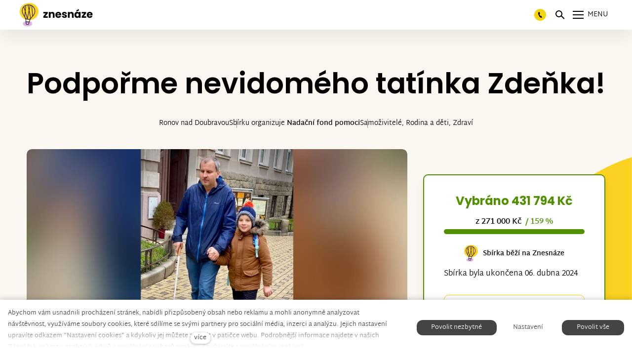

--- FILE ---
content_type: text/html; charset=utf-8
request_url: https://www.znesnaze21.cz/sbirka/podporme-nevidomeho-tatinka-zdenka?fbclid=IwAR3jZ-pPwgrBjm2eJkqAPAlx-aFq3mRlZG6K4jFXXhkrmAcnNwlq8wfURi8
body_size: 19372
content:
<!DOCTYPE html>
<html lang = "cs" class = "html no-js">
<head>
  

<link type="text/css" href="https://fonts.googleapis.com/css?family=Poppins:200,200i,300,300i,400,400i,500,500i,600,600i,700,700i&amp;subset=latin-ext&amp;display=swap" rel="stylesheet" />
<link type="text/css" href="https://www.znesnaze21.cz/assets/cs/css/cached.1768838112.2253728995.core.css" rel="stylesheet" />

<link type="text/css" href="https://www.znesnaze21.cz/assets/cs/css/cached.1768838112.1778686092.app.css" rel="stylesheet" />


  

<meta charset="utf-8" />
<meta name="keywords" content="veřejná sbírka, crowdfunding, znesnáze, Karel Janeček, samoživitelky, Nora Fridrichová, finanční pomoc" />
<meta name="description" content="Otevřeli jsme bezpečné místo pro setkávání těch, kteří potřebují pomoc, s těmi, kteří ji nabízí." />
<meta name="author" content="solidpixels., https://www.solidpixels.com" />
<meta property="og:type" content="website" />
<meta property="og:site_name" content="znesnáze21" />
<meta property="og:url" content="https://www.znesnaze21.cz/sbirka/podporme-nevidomeho-tatinka-zdenka" />
<meta property="og:title" content="Podpořme nevidomého tatínka Zdeňka!" />
<meta name="robots" content="index, follow" />
<meta property="og:image" content="https://www.znesnaze21.cz/files/153201-n111.jpg" />
<meta name="fb:app_id" content="518936135263185" />
<meta name="facebook-domain-verification" content="ag0gwq8lgmdyfo9xhyyik8qrq2vwr7" />
<meta name="viewport" content="width=device-width, initial-scale=1.0" />
<meta http-equiv="X-UA-Compatible" content="IE=edge" />
<meta type="image/png" name="msapplication-TileImage" content="https://www.znesnaze21.cz/files/resize/144/144/znesnaze-favicon.png" />
<meta type="image/png" name="msapplication-square70x70logo" content="https://www.znesnaze21.cz/files/resize/70/70/znesnaze-favicon.png" />
<meta type="image/png" name="msapplication-wide310x150logo" content="https://www.znesnaze21.cz/files/resize/310/150/znesnaze-favicon.png" />
<meta type="image/png" name="msapplication-square310x310logo" content="https://www.znesnaze21.cz/files/resize/310/310/znesnaze-favicon.png" />
<title>Podpořme nevidomého tatínka Zdeňka!</title>
<script type="text/javascript">
              window.dataLayer = window.dataLayer || [];
              window.dataLayer.push({
    "donation_category": "Samo\u017eivitel\u00e9"
});
            </script>
<script type="text/javascript">var CMS_URL = "https://www.znesnaze21.cz";</script>
<script type="text/javascript">var CMS_ASSETS_URL = "https://www.znesnaze21.cz/assets/cs";</script>
<script type="text/javascript">document.documentElement.className = document.documentElement.className.replace("no-js","js");</script>
<script type="text/javascript">window.dataLayer = window.dataLayer || [];</script>
<script type="text/javascript">var CMS_CONFIG = {"app":{"nav":{"useMobileOnPhone":true,"useMobileOnTablet":true,"useMobileOnDesktop":false,"sm":{"type":"toggle","collapsible":false},"lg":{"type":"priority"}},"breakpoints":{"nav":1601,"nav-max":1600,"grid":320,"screenSmall":480,"layout":641,"layout-max":640,"image":{"360":360,"640":640,"980":980,"1280":1280,"1920":1920,"2600":2600}},"defaults":{"imagePlaceholder":"none","lazyImages":{"init":false,"lazyClass":"is-lazy","loadingClass":"is-loading","loadedClass":"is-loaded","expand":800,"hFac":1},"inViewport":{"elementSelector":".section-body, .section .row-main, .gallery-item","offset":0,"onlyForward":true},"coverVideo":{"elementSelector":"[data-cover-video]","aspectRatio":1.7778,"width":"1120","height":"630","showPlaceholder":false,"audio":false,"autoplay":true,"autoplayOffset":100,"cover":true,"startTime":null},"clickableElements":{"elementSelector":".is-clickable, .block-tagcloud li, .is-clickable-entries .entry-inner, [data-clickable]","clickableClass":"is-clickable"},"scrollTo":{"elementSelector":"a[href*=\\#]:not([href=\\#]):not([href=\\#panel-cookies]):not(.no-scroll)","offsetScrollTop":null,"offsetTop":0,"timing":1000},"forms":{"elementSelector":".section form.block-form:not(.no-ajax):not(.block-form--checkout)","validation":true,"inline":true,"ajax":true,"allowedFormats":{"tel":"^[0-9\\-\\+\\(\\)\\#\\ \\*]{8,15}$"}},"filters":{"elementSelector":".block-form-filter:not(.no-ajax)","ajax":false,"submitOnChange":true},"attachment":{"elementSelector":"input.field-control[type=\"file\"]","resetButtonClass":"icon icon-times","filenameLabelClass":"field-filename"},"swiper":{"elementSelector":"[data-slider], [data-slider-with-thumbs]","containerModifierClass":"gallery-slider-","slideClass":"gallery-slider-item","slideActiveClass":"is-active","wrapperClass":"gallery-slider-wrapper","loop":false,"navigationPrevClass":"slider-btn-prev","navigationNextClass":"slider-btn-next","paginationClass":"slider-pager","buttonPrevClass":"cssicon cssicon--chevron cssicon--chevron-left","buttonNextClass":"cssicon cssicon--chevron cssicon--chevron-right","breakpointsInverse":true,"breakpoints":{"321":{"slidesPerView":1},"641":{"slidesPerView":2},"993":{"slidesPerView":2}}},"map":{"libraries":[],"filters":[],"scrollwheel":false,"mapTypeControl":false,"asyncInViewport":true},"fancybox":{"elementSelector":".fancybox:not(.noLightbox), .js-lightbox","fitToView":true,"autosize":true,"openEffect":"none","padding":0,"closeEffect":"none"},"lightbox":{"elementSelector":".fancybox:not(.noLightbox)","openEffect":"none","closeEffect":"none","touchNavigation":true,"loop":true,"autoplayVideos":true},"parallax":{"elementSelector":"[data-parallax]","speedDivider":4,"continuous":true,"scrollOffset":100,"useOnMobile":true,"useOnTablet":true},"navToggle":{"activeClass":"is-menu-open","toggleClass":"open","backdropSelector":".main","closeOnClick":true,"keepScrollPosition":true},"flatpickr":{"native":false}},"async_js":{"async-polyfills.js":["https:\/\/cdn.solidpixels.com\/2.43\/template_core\/js\/processed\/async-polyfills.js"],"polyfill-multicolumn.js":["https:\/\/cdn.solidpixels.com\/2.43\/template_core\/js\/processed\/vendor\/polyfill-multicolumn.js"],"async-fancybox.js":["https:\/\/cdn.solidpixels.com\/2.43\/template_core\/js\/processed\/async-fancybox.js"],"async-lightbox.js":["https:\/\/cdn.solidpixels.com\/2.43\/template_core\/js\/processed\/async-lightbox.js"],"async-slider.js":["https:\/\/cdn.solidpixels.com\/2.43\/template_core\/js\/processed\/async-slider.js"],"async-animated-number.js":["https:\/\/cdn.solidpixels.com\/2.43\/template_core\/js\/processed\/async-animated-number.js"],"async-tooltip.js":["https:\/\/cdn.solidpixels.com\/2.43\/template_core\/js\/processed\/async-tooltip.js"]}},"brand":{"name":"solidpixels.","version":"2.43.298","company":"solidpixels.","company_url":"https:\/\/www.solidpixels.com","favicon":{"rel":"shortcut icon","href":"data:image\/png;base64,iVBORw0KGgoAAAANSUhEUgAAACAAAAAgCAMAAABEpIrGAAAAb1BMVEUAAAAEaP8FZ\/8EaP8fc\/8EZ\/8NbP9Wlf8FZ\/8FaP8FZ\/8Eaf8Eaf8Fa\/8Jbf8Kbv8EaP8EZ\/8FaP8EaP8EZ\/8FaP8FaP8Gav8Hav8Ga\/8GaP8EaP8FZ\/8EZ\/8EaP8FaP8FaP8FZ\/8GaP8Eav8EZ\/8\/GNrXAAAAJHRSTlMA+859CLsSA8mhj3hzMx0Y9e\/dwrBsX1JHQC3s0rKsmpiNVjrNqs1SAAAApUlEQVQ4y+2QRw4CMQxFPSlTUple6JD7nxFbwGIk5wTwNpbyn\/ITw58dq2x0Y5+5OOj05hLZvOoxK1oy+ooTFkwaBfGM88EJFgOPMwohLCeMKAwB8mwFvaGWW9ZwaBCdq4DH649Sl5ChnIYDGTfIoyQKLbenuzEjEAINxRg1ni9UgyUdTqraCRP9UktJFxhOgGv6IhQrwHxKxNEpYAXq9\/Ma4Gd5AY50EWePmgBIAAAAAElFTkSuQmCC"}},"environment":"solidpixels.","language":{"name":"cs","name_full":"\u010cesk\u00fd","prefix":"cs","assets":"cs","i18n":"cs","locale":["cs_CZ.utf-8","cs_CZ.utf8"],"cms_status":1,"id":"1","i18n_messages":{":count files":{"one":":count soubor","few":":count soubory","other":":count soubor\u016f"},"date":{"date":{"long":"%N, %d. %C %Y","short":"%d.%m.%Y"},"days":{"abbr":["Ne","Po","\u00dat","St","\u010ct","P\u00e1","So"],"acc":["V ned\u011bli","V pond\u011bl\u00ed","V \u00fater\u00fd","Ve st\u0159edu","Ve \u010dtvrtek","V p\u00e1tek","V sobotu"],"other":["Ned\u011ble","Pond\u011bl\u00ed","\u00dater\u00fd","St\u0159eda","\u010ctvrtek","P\u00e1tek","Sobota"]},"months":{"abbr":["Led","\u00dano","B\u0159e","Dub","Kv\u011b","\u010crv","\u010crc","Srp","Z\u00e1\u0159","\u0158\u00edj","Lis","Pro"],"gen":["ledna","\u00fanora","b\u0159ezna","dubna","kv\u011btna","\u010dervna","\u010dervence","srpna","z\u00e1\u0159\u00ed","\u0159\u00edjna","listopadu","prosince"],"other":["Leden","\u00danor","B\u0159ezen","Duben","Kv\u011bten","\u010cerven","\u010cervenec","Srpen","Z\u00e1\u0159\u00ed","\u0158\u00edjen","Listopad","Prosinec"]},"order":["date","month","year"],"time":{"long":"%H:%M:%S","short":"%H:%M"},"am":"dop.","pm":"odp.","less_than_minute_ago":"p\u0159ed chv\u00edl\u00ed","minute_ago":{"one":"p\u0159ibli\u017en\u011b p\u0159ed minutou","other":"p\u0159ed {delta} minutami"},"hour_ago":{"one":"p\u0159ibli\u017en\u011b p\u0159ed hodinou","other":"p\u0159ed {delta} hodinami"},"day_ago":{"one":"v\u010dera","other":"p\u0159ed {delta} dny"},"week_ago":{"one":"p\u0159ed t\u00fddnem","other":"p\u0159ed {delta} t\u00fddny"},"month_ago":{"one":"p\u0159ed m\u011bs\u00edcem","other":"p\u0159ed {delta} m\u011bs\u00edci"},"year_ago":{"one":"p\u0159ed rokem","other":"p\u0159ed {delta} lety"},"less_than_minute_until":"za chv\u00edli","minute_until":{"one":"p\u0159ibli\u017en\u011b za minutu","few":"za {delta} minuty","other":"za {delta} minut"},"hour_until":{"one":"p\u0159ibli\u017en\u011b za hodinu","few":"za {delta} hodiny","other":"za {delta} hodin"},"day_until":{"one":"z\u00edtra","few":"za {delta} dny","other":"za {delta} dn\u016f"},"week_until":{"one":"za t\u00fdden","few":"za {delta} t\u00fddny","other":"za {delta} t\u00fddn\u016f"},"month_until":{"one":"za m\u011bs\u00edc","few":"za {delta} m\u011bs\u00edce","other":"za {delta} m\u011bs\u00edc\u016f"},"year_until":{"one":"za rok","few":"za {delta} roky","other":"za {delta} let"},"never":"nikdy"},"valid":{"alpha":"Pole :field m\u016f\u017ee obsahovat pouze p\u00edsmena","alpha_dash":"Pole :field m\u016f\u017ee obsahovat pouze p\u00edsmena, \u010d\u00edslice, poml\u010dku a potr\u017e\u00edtko","alpha_numeric":"Pole :field m\u016f\u017ee obsahovat pouze p\u00edsmena a \u010d\u00edslice","color":"Do pole :field mus\u00edte zadat k\u00f3d barvy","credit_card":"Do pole :field mus\u00edte zadat platn\u00e9 \u010d\u00edslo platebn\u00ed karty","date":"Do pole :field mus\u00edte zadat datum","decimal":{"one":"Do pole :field mus\u00edte zadat \u010d\u00edslo s jedn\u00edm desetinn\u00fdm m\u00edstem","other":"Do pole :field mus\u00edte zadat \u010d\u00edslo s :param2 desetinn\u00fdmi m\u00edsty"},"digit":"Do pole :field mus\u00edte zadat cel\u00e9 \u010d\u00edslo","email":"Do pole :field mus\u00edte zadat e-mailovou adresu","email_domain":"Do pole :field mus\u00edte zadat platnou e-mailovou dom\u00e9nu","equals":"Pole :field se mus\u00ed rovnat :param2","exact_length":{"one":"Pole :field mus\u00ed b\u00fdt dlouh\u00e9 p\u0159esn\u011b 1 znak","few":"Pole :field mus\u00ed b\u00fdt p\u0159esn\u011b :param2 znaky dlouh\u00e9","other":"Pole :field mus\u00ed b\u00fdt p\u0159esn\u011b :param2 znak\u016f dlouh\u00e9"},"in_array":"Do pole :field mus\u00edte vlo\u017eit pouze jednu z dovolen\u00fdch mo\u017enost\u00ed","ip":"Do pole :field mus\u00edte zadat platnou ip adresu","match":"Pole :field se mus\u00ed shodovat s polem :param2","max_length":{"few":"Pole :field mus\u00ed b\u00fdt nanejv\u00fd\u0161 :param2 znaky dlouh\u00e9","other":"Pole :field mus\u00ed b\u00fdt nanejv\u00fd\u0161 :param2 znak\u016f dlouh\u00e9"},"min_length":{"one":"Pole :field mus\u00ed b\u00fdt alespo\u0148 jeden znak dlouh\u00e9","few":"Pole :field mus\u00ed b\u00fdt alespo\u0148 :param2 znaky dlouh\u00e9","other":"Pole :field mus\u00ed b\u00fdt alespo\u0148 :param2 znak\u016f dlouh\u00e9"},"not_empty":"Pole :field nesm\u00ed b\u00fdt pr\u00e1zdn\u00e9","numeric":":field mus\u00ed m\u00edt \u010d\u00edselnou hodnotu","phone":"Pole :field mus\u00ed b\u00fdt platn\u00e9 telefonn\u00ed \u010d\u00edslo","range":"Hodnota pole :field mus\u00ed le\u017eet v intervalu od :param2 do :param3","regex":"Pole :field mus\u00ed spl\u0148ovat po\u017eadovan\u00fd form\u00e1t","url":"Do pole :field mus\u00edte zadat platnou adresu URL"},":field must contain only letters":"Pole \":field\" m\u016f\u017ee obsahovat pouze p\u00edsmena",":field must contain only numbers, letters and dashes":"Pole \":field\" m\u016f\u017ee obsahovat pouze p\u00edsmena, \u010d\u00edslice, poml\u010dku a potr\u017e\u00edtko",":field must contain only letters and numbers":"Pole \":field\" m\u016f\u017ee obsahovat pouze p\u00edsmena a \u010d\u00edslice",":field must be a color":"Do pole \":field\" mus\u00edte zadat k\u00f3d barvy",":field must be a credit card number":"Do pole \":field\" mus\u00edte zadat platn\u00e9 \u010d\u00edslo platebn\u00ed karty",":field must be a date":"Do pole \":field\" mus\u00edte zadat datum",":field must be a decimal with :param2 places":{"one":"Do pole \":field\" mus\u00edte zadat \u010d\u00edslo s <strong>jedn\u00edm<\/strong> desetinn\u00fdm m\u00edstem","other":"Do pole \":field\" mus\u00edte zadat \u010d\u00edslo s <strong>:param2<\/strong> desetinn\u00fdmi m\u00edsty"},":field must be a digit":"Do pole \":field\" mus\u00edte zadat cel\u00e9 \u010d\u00edslo",":field must be an email address":"Do pole \":field\" mus\u00edte zadat e-mailovou adresu",":field must be valid emails addresses":"Do pole \":field\" mus\u00edte zadat platn\u00e9 e-mailov\u00e9 adresy",":field must contain a valid email domain":"Do pole \":field\" mus\u00edte zadat platnou e-mailovou dom\u00e9nu",":field must equal :param2":"Pole \":field\" se mus\u00ed rovnat <strong>:param2<\/strong>",":field must be exactly :param2 characters long":{"one":"Pole \":field\" mus\u00ed b\u00fdt dlouh\u00e9 p\u0159esn\u011b <strong>1<\/strong> znak","few":"Pole \":field\" mus\u00ed b\u00fdt p\u0159esn\u011b <strong>:param2<\/strong> znaky dlouh\u00e9","other":"Pole \":field\" mus\u00ed b\u00fdt p\u0159esn\u011b <strong>:param2<\/strong> znak\u016f dlouh\u00e9"},":field must be one of the available options":"Do pole \":field\" mus\u00edte vlo\u017eit pouze jednu z dovolen\u00fdch mo\u017enost\u00ed",":field must be an ip address":"Do pole \":field\" mus\u00edte zadat platnou ip adresu",":field must be the same as :param3":"Pole \":field\" se mus\u00ed shodovat s polem <strong>\":param3\"<\/strong>",":field must not exceed :param2 characters long":{"few":"Pole \":field\" mus\u00ed b\u00fdt nanejv\u00fd\u0161 <strong>:param2<\/strong> znak\u016f dlouh\u00e9","other":"Pole \":field\" mus\u00ed b\u00fdt nanejv\u00fd\u0161 <strong>:param2<\/strong> znak\u016f dlouh\u00e9"},":field must be at least :param2 characters long":{"one":"Pole \":field\" mus\u00ed b\u00fdt alespo\u0148 <strong>:param2<\/strong> znak\u016f dlouh\u00e9","few":"Pole \":field\" mus\u00ed b\u00fdt alespo\u0148 <strong>:param2<\/strong> znak\u016f dlouh\u00e9","other":"Pole \":field\" mus\u00ed b\u00fdt alespo\u0148 <strong>:param2<\/strong> znak\u016f dlouh\u00e9"},":field must not be empty":"Pole \":field\" nesm\u00ed b\u00fdt pr\u00e1zdn\u00e9",":field must be numeric":"\":field\" mus\u00ed m\u00edt \u010d\u00edselnou hodnotu",":field must be a phone number":"Pole \":field\" mus\u00ed b\u00fdt platn\u00e9 telefonn\u00ed \u010d\u00edslo",":field must be within the range of :param2 to :param3":"Hodnota pole \":field\" mus\u00ed le\u017eet v intervalu <strong>od :param2 do :param3<\/strong>",":field does not match the required format":"Pole \":field\" mus\u00ed spl\u0148ovat po\u017eadovan\u00fd form\u00e1t",":field must be a url":"Do pole \":field\" mus\u00edte zadat platnou adresu URL",":field is not valid domain \/ hostname":"Do pole \":field\" mus\u00edte zadat platnou dom\u00e9nu","availability - in_stock":"Skladem","availability - out_of_stock":"Na objedn\u00e1n\u00ed","availability - sold_out":"Prodej ukon\u010den","availability - does_not_exist":"Nen\u00ed dostupn\u00e1","status - new":"Nov\u00e1","status - in_progress":"Vy\u0159izuje se","status - finished":"Dokon\u010den\u00e1","status - storno":"Storno","Doprava - n\u00e1zev":"Doprava","Platba - n\u00e1zev":"Platba","payment_status - paid":"Zaplaceno","payment_status - unpaid":"Nezaplaceno","position - before":"P\u0159ed hodnotou","position - after":"Za hodnotou","interval - month":"m\u011bs\u00edc","interval - year":"rok","V roce :year jste podpo\u0159il(a) :count sb\u00edrek \u010d\u00e1stkou :sum":{"zero":"V roce <strong>:year<\/strong> jste nepodpo\u0159il(a) \u017e\u00e1dnou sb\u00edrku","one":"V roce <strong>:year<\/strong> jste podpo\u0159il(a) :count sb\u00edrku \u010d\u00e1stkou :sum","few":"V roce <strong>:year<\/strong> jste podpo\u0159il(a) :count sb\u00edrky \u010d\u00e1stkou :sum","other":"V roce <strong>:year<\/strong> jste podpo\u0159il(a) :count sb\u00edrek \u010d\u00e1stkou :sum"},"entitytype - person":"Fyzick\u00e1 osoba","entitytype - company":"Pr\u00e1vnick\u00e1 osoba","state - created":"Vytvo\u0159en\u00e1","state - paid":"Zaplacena","state - founded":"Zalo\u017een\u00e1","state - in_preparation":"V p\u0159\u00edprav\u011b","state - for_verification":"K verifikaci","state - returned":"Vr\u00e1cen\u00e1","state - rejected":"Zam\u00edtnut\u00e1","state - published":"Publikovan\u00e1","state - for_contract":"\u010cek\u00e1 smlouvu","state - archived":"V arch\u00edvu","state - org.for_contract":"\u010cek\u00e1 na smlouvu","state - org.archived":"Ukon\u010den\u00e1","Dnes je posledn\u00ed den":"Dnes je posledn\u00ed den","Zb\u00fdv\u00e1 :count dn\u016f":{"one":"Zb\u00fdv\u00e1 1 den","few":"Zb\u00fdvaj\u00ed :count dny","other":"Zb\u00fdv\u00e1 :count dn\u016f"},"Sb\u00edrku ji\u017e podpo\u0159ili :list \u010d\u00e1stkou :total.":{"one":"Sb\u00edrku ji\u017e podpo\u0159il :list \u010d\u00e1stkou :total.","other":"Sb\u00edrku ji\u017e podpo\u0159ili :list \u010d\u00e1stkou :total."},"Na V\u00e1mi zadan\u00fd e-mail jsme poslali instrukce pro dokon\u010den\u00ed registrace.":"Na v\u00e1mi zadan\u00fd e-mail jsme poslali instrukce pro dokon\u010den\u00ed registrace. Doru\u010den\u00ed emailu m\u016f\u017ee trvat n\u011bkolik minut. Zkontrolujte pros\u00edm p\u0159\u00edpadn\u011b nevy\u017e\u00e1danou po\u0161tu.","Dal\u0161\u00ed n\u00e1zev sb\u00edrky (nepovinn\u00e9)":"Anglick\u00fd n\u00e1zev sb\u00edrky (nepovinn\u00e9)","P\u0159idat dal\u0161\u00ed n\u00e1zev sb\u00edrky":"P\u0159idat anglick\u00fd n\u00e1zev sb\u00edrky","P\u0159\u00edb\u011bh v dal\u0161\u00edm jazyce (nepovinn\u00e9)":"P\u0159\u00edb\u011bh v angli\u010dtin\u011b (nepovinn\u00e9)","P\u0159idat p\u0159\u00edb\u011bh v dal\u0161\u00edm jazyce":"P\u0159idat p\u0159\u00edb\u011bh v angli\u010dtin\u011b","donors_count":{"one":"d\u00e1rce","few":"d\u00e1rci","other":"d\u00e1rc\u016f"},"Tags":"\u0160t\u00edtky","All fundings":"V\u0161echny sb\u00edrky"},"validation":{"required":"Pole \"{label}\" nesm\u00ed b\u00fdt pr\u00e1zdn\u00e9","email":"Do pole \"{label}\" mus\u00edte zadat e-mailovou adresu","tel":"Pole \"{label}\" mus\u00ed b\u00fdt platn\u00e9 telefonn\u00ed \u010d\u00edslo","maxLength":"Pole \"{label}\" mus\u00ed b\u00fdt nanejv\u00fd\u0161 <strong>{maxLength}<\/strong> znak\u016f dlouh\u00e9","minLength":"Pole \"{label}\" mus\u00ed b\u00fdt alespo\u0148 <strong>{minLength}<\/strong> znak\u016f dlouh\u00e9","maxFileSize":"Soubor je p\u0159\u00edli\u0161 velk\u00fd, maxim\u00e1ln\u00ed velikost souboru je {maxFileSize}."},"i18n_code":"cs","site_url":"https:\/\/www.znesnaze21.cz"},"site_url":"https:\/\/www.znesnaze21.cz","cms_url":"https:\/\/www.znesnaze21.cz\/cms","cdn_url":"https:\/\/cdn.solidpixels.com\/2.43","assets_url":"https:\/\/www.znesnaze21.cz\/assets\/cs","api_google_key":"AIzaSyB5yY2e96oq0wtXRO5k4pQ63nMRphSp1p4","api_sentry_key":"https:\/\/2330b8b920037a6bdc40ba9682d1ca48@o4510499984769024.ingest.de.sentry.io\/4510500090282064","date_format":{"visible":"d. m. Y","internal":"Y-m-d"},"version":"2.43","cookies":{"bar_hidden":false,"ac_allowed":false,"mc_allowed":false}};</script>
<link type="image/png" href="https://www.znesnaze21.cz/files/znesnaze-favicon.png" rel="shortcut icon" />
<link type="image/png" href="https://www.znesnaze21.cz/files/resize/57/57/znesnaze-favicon.png" rel="apple-touch-icon-precomposed" sizes="57x57" />
<link type="image/png" href="https://www.znesnaze21.cz/files/resize/114/114/znesnaze-favicon.png" rel="apple-touch-icon-precomposed" sizes="114x114" />
<link type="image/png" href="https://www.znesnaze21.cz/files/resize/72/72/znesnaze-favicon.png" rel="apple-touch-icon-precomposed" sizes="72x72" />
<link type="image/png" href="https://www.znesnaze21.cz/files/resize/144/144/znesnaze-favicon.png" rel="apple-touch-icon-precomposed" sizes="144x144" />
<link type="image/png" href="https://www.znesnaze21.cz/files/resize/60/60/znesnaze-favicon.png" rel="apple-touch-icon-precomposed" sizes="60x60" />
<link type="image/png" href="https://www.znesnaze21.cz/files/resize/120/120/znesnaze-favicon.png" rel="apple-touch-icon-precomposed" sizes="120x120" />
<link type="image/png" href="https://www.znesnaze21.cz/files/resize/76/76/znesnaze-favicon.png" rel="apple-touch-icon-precomposed" sizes="76x76" />
<link type="image/png" href="https://www.znesnaze21.cz/files/resize/152/152/znesnaze-favicon.png" rel="apple-touch-icon-precomposed" sizes="152x152" />
<link type="image/png" href="https://www.znesnaze21.cz/files/resize/196/196/znesnaze-favicon.png" rel="icon" sizes="196x196" />
<link type="image/png" href="https://www.znesnaze21.cz/files/resize/96/96/znesnaze-favicon.png" rel="icon" sizes="96x96" />
<link type="image/png" href="https://www.znesnaze21.cz/files/resize/32/32/znesnaze-favicon.png" rel="icon" sizes="32x32" />
<link type="image/png" href="https://www.znesnaze21.cz/files/resize/16/16/znesnaze-favicon.png" rel="icon" sizes="16x16" />
<link type="image/png" href="https://www.znesnaze21.cz/files/resize/128/128/znesnaze-favicon.png" rel="icon" sizes="128x128" />

  <link href="https://www.znesnaze21.cz/sbirka/podporme-nevidomeho-tatinka-zdenka" rel="alternate" hreflang="cs"><link href="https://www.znesnaze21.cz/en/campaign/podporme-nevidomeho-tatinka-zdenka" rel="alternate" hreflang="en"><link href="https://www.znesnaze21.cz/sk/zbierka/podporme-nevidomeho-tatinka-zdenka" rel="alternate" hreflang="sk">
</head>
<body class = "fe-is-not-logged production not-mobile not-tablet false use-menu-text-underline use-menu-secondary-uppercase &#039;use-hide-toggle-label&#039; use-headings-link-color use-headings-link-plain use-blockquote-decor search-panel-hide-close-label search-panel-hide-open-label  use-menu-bar use-header-fixed use-header-fixed-mobile cms-funding-read cms-funding-cs_funding23364 has-ended">


  <div id = "page" class = "page">
      <div id = "header" class = "header" role="banner">
        <div class = "row-main">
          <div class = "menu menu--with-language menu--bar menu--sm-nav-primary-left menu--bar-logo-left menu--bar-primary-right submenu--dropdown menu--sm-logo-left menu--sm-toggle-right menu--sm-misc-bottom menu--sm-overlay menu--lg-default">
    <div class = "menu__region menu__toggle">
      <button id = "nav-toggle" type = "button" data-sm-type = "overlay" data-lg-type = "default" data-toggle = "nav" data-target = "#menu-main" class = "nav-toggle nav-toggle--cross" aria-expanded = "false">
        <span class = "nav-toggle-icon cssicon cssicon--size-parent cssicon--hamburger"><span></span></span>
        <span class = "nav-toggle-label">Menu</span>
      </button>
    </div>

    <div class = "menu__region menu__header">
        <div class = "logo logo-image">

            <a class = "logo-element" href = "https://www.znesnaze21.cz" title = "znesnáze21"><span><img src="https://www.znesnaze21.cz/files/znesnaze-logo-hor-vector.svg" alt="znesnáze21"></img></span></a>
        </div>


    </div>

  <!-- Duplicitni zobrazeni elementu, ktere by se normalne na mobilu schovaly do menu -->
  <div class = "menu__region menu__special">
      <nav id="menu-secondary" class="nav nav--secondary"><ul id="menu-21" class="nav__list nav__list--level-0"><li class="nav__item nav-link-special is-phone"><a href="tel:+420730510377" class="nav__link "><span class="nav__label">730 510 377</span></a></li> <li class="nav__item hide-for-logged nav__item--btn"><a href="https://www.znesnaze21.cz/jak-zalozit-sbirku" class="nav__link  nav__link--btn"><span class="nav__label">Založit sbírku</span></a></li> <li class="nav__item break"><a href="https://www.znesnaze21.cz/do-not-delete" class="nav__link "><span class="nav__label">---</span></a></li> <li class="nav__item hide-for-not-logged nav__item--btn"><a href="https://www.znesnaze21.cz/users_dashboard/create" class="nav__link  nav__link--btn"><span class="nav__label">Založit sbírku</span></a></li></ul></nav>
      <div class="search-panel-toggle">
  <a class="nav__link search-panel__open search-panel__toggler" tabindex="0">
    <span class="search-panel__open-icon">
      <span class="cssicon cssicon--size-parent cssicon--magnify"></span>
    </span>
    <span class="search-panel__open-label">Vyhledat</span>
  </a>
</div>

      <nav class="nav switcher switcher--dropdown language-switcher-dropdown language-switcher--dropdown" aria-label="Přepnout jazyk"><a href="#language-switcher" class="nav__link switcher__trigger no-scroll" data-toggle="dropdown" aria-haspopup="true" aria-expanded="false" aria-label="Aktivní jazyk"><abbr title="Český">cs</abbr> <span class="cssicon cssicon--middle cssicon--size-auto cssicon--chevron-down"></span></a> <div class="dropdown__submenu language-switcher__submenu"><ul class="nav__list"><li class="nav__item is-active"><a href="https://www.znesnaze21.cz/sbirka/podporme-nevidomeho-tatinka-zdenka" class="nav__link switcher__item"><abbr title="Český">cs</abbr></a></li> <li class="nav__item"><a href="https://www.znesnaze21.cz/en/campaign/podporme-nevidomeho-tatinka-zdenka" class="nav__link switcher__item"><abbr title="English">en</abbr></a></li> <li class="nav__item"><a href="https://www.znesnaze21.cz/sk/zbierka/podporme-nevidomeho-tatinka-zdenka" class="nav__link switcher__item"><abbr title="Slovenský">sk</abbr></a></li></ul></div></nav>
  </div> <!-- /menu__special -->

  <div class = "menu__wrapper">
    <div class = "menu__region menu__inner">
        <div class = "menu__region menu__primary" data-nav = "priority" data-submenu = "doubleTap">
            <nav id = "menu-main" class = "nav nav--primary" aria-label = "Hlavní">
              <ul id="menu-1" class="nav__list nav__list--level-0"><li class="nav__item"><a href="https://www.znesnaze21.cz/sbirky" class="nav__link "><span class="nav__label">Sbírky</span></a></li> <li class="nav__item"><a href="https://www.znesnaze21.cz/jak-to-funguje" class="nav__link "><span class="nav__label">Jak to funguje?</span></a></li> <li class="nav__item"><a href="https://eshopy.znesnaze.cz/cs" rel="noopener" class="nav__link " target="_blank"><span class="nav__label">Pro e-shopy</span></a></li> <li class="nav__item has-children"><span class="nav__link "><span class="nav__label">Témata</span></span><div class="submenu submenu--level-0"><ul id="menu-300" class="nav__list nav__list--level-1"><li class="nav__item"><a href="https://www.znesnaze21.cz/pecujici" class="nav__link "><span class="nav__label">Pečující</span></a></li> <li class="nav__item"><a href="https://www.znesnaze21.cz/deti" class="nav__link "><span class="nav__label">Děti</span></a></li> <li class="nav__item"><a href="https://www.znesnaze21.cz/zvirata" class="nav__link "><span class="nav__label">Zvířata</span></a></li> <li class="nav__item"><a href="https://www.znesnaze21.cz/samozivitele" class="nav__link "><span class="nav__label">Samoživitelé</span></a></li> <li class="nav__item"><a href="https://www.znesnaze21.cz/detske-domovy" class="nav__link "><span class="nav__label">Dětské domovy</span></a></li> <li class="nav__item"><a href="https://www.znesnaze21.cz/neziskove-projekty" class="nav__link "><span class="nav__label">Neziskové projekty</span></a></li> <li class="nav__item"><a href="https://www.znesnaze21.cz/tragedie" class="nav__link "><span class="nav__label">Tragédie</span></a></li> <li class="nav__item"><a href="https://www.znesnaze21.cz/zdravi" class="nav__link "><span class="nav__label">Zdraví</span></a></li> <li class="nav__item"><a href="https://www.znesnaze21.cz/sport" class="nav__link "><span class="nav__label">Sport</span></a></li> <li class="nav__item"><a href="https://www.znesnaze21.cz/poradna" class="nav__link "><span class="nav__label">Sbírková poradna</span></a></li></ul></div></li> <li class="nav__item has-children"><span class="nav__link "><span class="nav__label">Spolupráce</span></span><div class="submenu submenu--level-0"><ul id="menu-366" class="nav__list nav__list--level-1"><li class="nav__item"><a href="https://www.znesnaze21.cz/pro-firmy" class="nav__link "><span class="nav__label">Pro firmy</span></a></li> <li class="nav__item"><a href="https://www.znesnaze21.cz/pro-skoly" class="nav__link "><span class="nav__label">Pro školy</span></a></li> <li class="nav__item"><a href="https://www.znesnaze21.cz/pokac" class="nav__link "><span class="nav__label">Pokáč</span></a></li> <li class="nav__item"><a href="https://www.znesnaze21.cz/agata-a-ornella" class="nav__link "><span class="nav__label">Agáta a Ornella</span></a></li> <li class="nav__item"><a href="https://www.znesnaze21.cz/nadacni-fond-skoda-auto" class="nav__link "><span class="nav__label">Nadační fond Škoda Auto</span></a></li> <li class="nav__item"><a href="https://www.znesnaze21.cz/bizboxing" class="nav__link "><span class="nav__label">BizBoxing</span></a></li> <li class="nav__item"><a href="https://www.znesnaze21.cz/propolis33" class="nav__link "><span class="nav__label">Propolis33</span></a></li> <li class="nav__item"><a href="https://www.znesnaze21.cz/proverene-neziskovky" class="nav__link "><span class="nav__label">Prověřené neziskovky</span></a></li></ul></div></li> <li class="nav__item is-hidden-on-tablet"><a href="https://www.znesnaze21.cz/o-nas" class="nav__link "><span class="nav__label">O nás</span></a></li> <li class="nav__item secondary-link has-children"><a href="https://www.znesnaze21.cz/sbirky" class="nav__link "><span class="nav__label">Pro dárce</span></a><div class="submenu submenu--level-0"><ul id="menu-369" class="nav__list nav__list--level-1 secondary-link"><li class="nav__item"><a href="https://www.znesnaze21.cz/sbirky" class="nav__link "><span class="nav__label">Sbírky</span></a></li> <li class="nav__item"><a href="https://www.znesnaze21.cz/ukoncene-sbirky" class="nav__link "><span class="nav__label">Ukončené sbírky</span></a></li> <li class="nav__item"><a href="https://www.znesnaze21.cz/pro-firmy" class="nav__link "><span class="nav__label">Pro firmy</span></a></li> <li class="nav__item"><a href="https://www.znesnaze21.cz/darovaci-podminky" class="nav__link "><span class="nav__label">Darovací podmínky</span></a></li></ul></div></li> <li class="nav__item secondary-link has-children"><a href="https://www.znesnaze21.cz/jak-to-funguje" class="nav__link "><span class="nav__label">Zakládám sbírku</span></a><div class="submenu submenu--level-0"><ul id="menu-237" class="nav__list nav__list--level-1 secondary-link"><li class="nav__item"><a href="https://www.znesnaze21.cz/jak-to-funguje#tipy" class="nav__link "><span class="nav__label">Tipy pro úspěšnou sbírku</span></a></li> <li class="nav__item"><a href="https://www.znesnaze21.cz/caste-dotazy" class="nav__link "><span class="nav__label">Časté dotazy</span></a></li> <li class="nav__item"><a href="https://www.znesnaze21.cz/recenze" class="nav__link "><span class="nav__label">Recenze Znesnáze</span></a></li> <li class="nav__item"><a href="https://www.znesnaze21.cz/blog" class="nav__link "><span class="nav__label">Blog</span></a></li></ul></div></li> <li class="nav__item secondary-link has-children"><a href="https://www.znesnaze21.cz/znesnaze" class="nav__link "><span class="nav__label">Znesnáze</span></a><div class="submenu submenu--level-0"><ul id="menu-683" class="nav__list nav__list--level-1 secondary-link"><li class="nav__item"><a href="https://www.znesnaze21.cz/o-nas" class="nav__link "><span class="nav__label">O nás</span></a></li> <li class="nav__item"><a href="https://www.znesnaze21.cz/kontakt-znesnaze" class="nav__link "><span class="nav__label">Kontakt</span></a></li> <li class="nav__item"><a href="https://www.znesnaze21.cz/files/vyrocni-zprava-2024-nadacni-fond-pomoci-compressed.pdf" class="nav__link "><span class="nav__label">Výroční zpráva</span></a></li> <li class="nav__item"><a href="https://www.znesnaze21.cz/spolupracujeme" class="nav__link "><span class="nav__label">Spolupracujeme</span></a></li></ul></div></li></ul>
            </nav>

        </div><!-- /menu__primary -->

        <div class = "menu__region menu__secondary">
            <nav id="menu-secondary" class="nav nav--secondary"><ul id="menu-21" class="nav__list nav__list--level-0"><li class="nav__item nav-link-special is-phone"><a href="tel:+420730510377" class="nav__link "><span class="nav__label">730 510 377</span></a></li> <li class="nav__item hide-for-logged nav__item--btn"><a href="https://www.znesnaze21.cz/jak-zalozit-sbirku" class="nav__link  nav__link--btn"><span class="nav__label">Založit sbírku</span></a></li> <li class="nav__item break"><a href="https://www.znesnaze21.cz/do-not-delete" class="nav__link "><span class="nav__label">---</span></a></li> <li class="nav__item hide-for-not-logged nav__item--btn"><a href="https://www.znesnaze21.cz/users_dashboard/create" class="nav__link  nav__link--btn"><span class="nav__label">Založit sbírku</span></a></li></ul></nav>
            <div class="search-panel-toggle">
  <a class="nav__link search-panel__open search-panel__toggler" tabindex="0">
    <span class="search-panel__open-icon">
      <span class="cssicon cssicon--size-parent cssicon--magnify"></span>
    </span>
    <span class="search-panel__open-label">Vyhledat</span>
  </a>
</div>

            <nav class="nav nav--users-area" aria-label="Navigace pro uživatelský profil"><ul class="nav__list nav__list--level-0"><li class="nav__item"><a href="https://www.znesnaze21.cz/users_area/login" class="nav__link "><span class="nav__label">Přihlásit</span></a></li> <li class="nav__item"><a href="https://www.znesnaze21.cz/users_area/register" class="nav__link "><span class="nav__label">Registrovat</span></a></li></ul></nav>
            <nav class="nav switcher switcher--dropdown language-switcher-dropdown language-switcher--dropdown" aria-label="Přepnout jazyk"><a href="#language-switcher" class="nav__link switcher__trigger no-scroll" data-toggle="dropdown" aria-haspopup="true" aria-expanded="false" aria-label="Aktivní jazyk"><abbr title="Český">cs</abbr> <span class="cssicon cssicon--middle cssicon--size-auto cssicon--chevron-down"></span></a> <div class="dropdown__submenu language-switcher__submenu"><ul class="nav__list"><li class="nav__item is-active"><a href="https://www.znesnaze21.cz/sbirka/podporme-nevidomeho-tatinka-zdenka" class="nav__link switcher__item"><abbr title="Český">cs</abbr></a></li> <li class="nav__item"><a href="https://www.znesnaze21.cz/en/campaign/podporme-nevidomeho-tatinka-zdenka" class="nav__link switcher__item"><abbr title="English">en</abbr></a></li> <li class="nav__item"><a href="https://www.znesnaze21.cz/sk/zbierka/podporme-nevidomeho-tatinka-zdenka" class="nav__link switcher__item"><abbr title="Slovenský">sk</abbr></a></li></ul></div></nav>
        </div><!-- /menu__secondary -->

    </div>
  </div>
</div>
        </div>
      </div>
    <div id = "main" class = "main" role="main">
      <div class="section height--low align--middle color--default section-has-background"><div class="section-body"><div class="row-main"><div class="col col-1-12 grid-12-12"><div class="block block-inline" data-lb="region" data-lb-id="sections.0.rows.0.columns.0.regions.0"><div class="desktop-visible-only">
<h1 class="center">Podpořme nevidomého tatínka Zdeňka!</h1>
</div>
</div></div></div>
<div class="row-main"><div class="col col-1-12 grid-12-12"><div class="block block-html" data-lb="region" data-lb-id="sections.0.rows.1.columns.0.regions.0"><div class="hero-info-container">
  <div>
    Ronov nad Doubravou    
  </div>
  <div>
    Sbírku organizuje <b>Nadační fond pomoci</b>
  </div>
   <div>
    Samoživitelé, Rodina a děti, Zdraví
  </div>
</div>
</div></div></div></div><div class="section-background" style="background-color:rgb(250, 248, 240)"></div></div><div class="section height--high align--middle color--default section-funding-hero section-has-background"><div class="section-body"><div class="row-main"><div class="col col-1-12 grid-8-12"><div class="block block-html" data-lb="region" data-lb-id="sections.1.rows.0.columns.0.regions.0">  
      <div class="block block-image">
        <div class="image image-mask ratio-widescreen"><img class="is-lazy" style="object-position: 50% 50%;font-family: &#039;object-fit:cover;object-position:50% 50%&#039;;" data-srcset="https://www.znesnaze21.cz/files/responsive/360/0/153201-n111.jpg 360w, https://www.znesnaze21.cz/files/responsive/640/0/153201-n111.jpg 640w, https://www.znesnaze21.cz/files/responsive/980/0/153201-n111.jpg 980w, https://www.znesnaze21.cz/files/responsive/1280/0/153201-n111.jpg 1280w, https://www.znesnaze21.cz/files/responsive/1920/0/153201-n111.jpg 1920w, https://www.znesnaze21.cz/files/responsive/2600/0/153201-n111.jpg 1920w"><noscript><img style="object-position: 50% 50%;font-family: &#039;object-fit:cover;object-position:50% 50%&#039;;" srcset="https://www.znesnaze21.cz/files/responsive/360/0/153201-n111.jpg 360w, https://www.znesnaze21.cz/files/responsive/640/0/153201-n111.jpg 640w, https://www.znesnaze21.cz/files/responsive/980/0/153201-n111.jpg 980w, https://www.znesnaze21.cz/files/responsive/1280/0/153201-n111.jpg 1280w, https://www.znesnaze21.cz/files/responsive/1920/0/153201-n111.jpg 1920w, https://www.znesnaze21.cz/files/responsive/2600/0/153201-n111.jpg 1920w"></noscript></div>
      </div>

<div class="tablet-and-mobile-visible-only">
  <h1 class="center">Podpořme nevidomého tatínka Zdeňka!</h1>
</div></div></div> <div class="col col-9-12 grid-4-12"><div class="block block-box box box--primary has-full-img"><div class="row"><div class="col col-1-12 grid-12-12"><div class="block block-inline" data-lb="region" data-lb-id="sections.1.rows.0.columns.1.regions.0.rows.0.columns.0.regions.0"><h3 class="center"><strong>Vybráno 431 794&nbsp;Kč</strong></h3>
</div></div></div>
<div class="row"><div class="col col-1-12 grid-12-12"><div class="block block-html" data-lb="region" data-lb-id="sections.1.rows.0.columns.1.regions.0.rows.1.columns.0.regions.0"><div class="info-box-wrapper">
  <div class="progress-pct"><span class="progress-target"><strong>z 271 000&nbsp;Kč &nbsp;</strong></span> / 159 %</div>
  <div class="progress-bar" data-score="159"><span class="progress" style="width: 0%;"></span><span class="score">0 %</span></div>
  <div class="funding-info">
    <div class="funding-info__days">
        Zbývá -652 dnů
    </div>
    <div class="funding-info__donors">
        363 dárců
    </div>
  </div>
</div></div></div></div>
<div class="row"><div class="col col-1-12 grid-12-12"><div class="block block-image" data-lb="region" data-lb-id="sections.1.rows.0.columns.1.regions.0.rows.2.columns.0.regions.0"><div class="flexcard flexcard-icon flexcard-horizontal valign-middle size-sm"><div class="flexcard-media"><div class="image-icon-wrapper"><div class="image-icon"><img class="is-lazy" data-src="https://www.znesnaze21.cz/files/fav-zns.svg"/></div></div></div><div class="flexcard-content"><div class="flexcard-content-wrapper"><div class="text-block"><p><strong>Sbírka běží na Znesnáze</strong></p>
</div></div></div></div></div></div></div>
<div class="row"><div class="col col-1-12 grid-12-12"><div class="block block-html" data-lb="region" data-lb-id="sections.1.rows.0.columns.1.regions.0.rows.3.columns.0.regions.0">
  <div style="padding-top: 10px;">
      Sbírka byla ukončena  06.&nbsp;dubna&nbsp;2024
  </div>
</div></div></div>
<div class="row"><div class="col col-1-12 grid-12-12"><div class="block block-button" data-lb="region" data-lb-id="sections.1.rows.0.columns.1.regions.0.rows.4.columns.0.regions.0"><div class="center"><a class="btn btn-primary has-ended-hidden" href="https://www.znesnaze21.cz/sbirka/podporme-nevidomeho-tatinka-zdenka/darovat"><span class="btn__icon" aria-hidden="true"></span><span class="btn__label">Přispět na sbírku</span></a></div></div></div></div>
<div class="row"><div class="col col-1-12 grid-12-12"><div class="block block-entries" data-lb="region" data-lb-id="sections.1.rows.0.columns.1.regions.0.rows.5.columns.0.regions.0"></div></div></div>
<div class="row"><div class="col col-1-12 grid-12-12"><div class="block block-html" data-lb="region" data-lb-id="sections.1.rows.0.columns.1.regions.0.rows.6.columns.0.regions.0"><div class="block block-social_icons is-light-bg has-ended-hidden">
  <ul class="social-link-list center">
    <li>
        <i class="icon icon-facebook"></i>
    </li>
    <li>
        <i class="icon icon-whatsapp"></i>
    </li>
    <li>
      <i class="icon icon-email"></i>
    </li>
  </ul>
  <p class="center">
    Sdílet s přáteli
  </p>
</div></div></div></div></div></div></div></div><div class="section-background" style="background-color:rgb(250, 248, 240)"></div></div><div class="section height--low align--middle color--default section-submenu section-has-background"><div class="section-body"><div class="row-main"><div class="col col-1-12 grid-8-12"><div class="block block-html" data-lb="region" data-lb-id="sections.2.rows.0.columns.0.regions.0"><ul>
	<li>
	<p><a class="js-tab-link tab-link is-active" href="#o-sbirce">O&nbsp;sbírce</a></p>
	</li>
	<li>
	<p><a class="js-tab-link tab-link" href="#fotografie">Fotografie</a> <span class="is-tag">3</span></p>
	</li>
  
	<li>
	<p><a class="js-tab-link tab-link" href="#donors">Dárci</a> <span class="is-tag">363</span></p>
	</li>

  	<li>
	<p><a class="js-tab-link tab-link" href="#faq">FAQ</a></p>
	</li>
</ul>


</div></div></div></div><div class="section-background" style="background-color:rgb(244, 244, 244)"></div></div><div class="section height--normal align--middle color--default cols-offset section-funding-body background-shapes__left-bubble section-has-background"><div class="section-body"><div class="row-main"><div class="col col-1-12 grid-7-12"><div id="o-sbirce" class="block block-box box box--primary tab-content is-active"><div class="row"><div class="col col-1-12 grid-12-12"><div class="block block-entries" data-lb="region" data-lb-id="sections.3.rows.0.columns.0.regions.0.rows.0.columns.0.regions.0"></div></div></div>
<div class="row"><div class="col col-1-12 grid-12-12"><div class="block block-inline wysiwyg-content" data-lb="region" data-lb-id="sections.3.rows.0.columns.0.regions.0.rows.1.columns.0.regions.0"><p>Představuji vám svého přítele, 48letého <strong>Zdeňka</strong>, který je od svých 3 měsíců, vlivem úrazu, nevidomý. </p><blockquote>Navzdory svému hendikepu ale s&nbsp;veškerou láskou vychovává svého 10letého synka Marka. </blockquote><p>Mareček má <strong>lehkou mentální retardaci</strong> a narodil se s <strong>centrální svalovou hypotonií</strong>. Má také diagnostikováno <strong>ADHD</strong>. Přestože je Zdeněk nevidomý, <strong>věnuje se synkovi nadmíru</strong> a Mareček dělá se Zdeňkovou pomocí <strong>veliké pokroky.</strong> Ve škole je velice šikovný, vždy chodí čistě oblečený, a přestože je Zdeněk nevidomý, tak <strong>vaří, peče, vyrábí zavařeniny, učí se se synem, jezdí s ním na výlety. </strong></p><blockquote>Bydlím s nimi v jednom městečku a roky jsem potkával Marečka, jak vede za ruku svého nevidomého tatínka na nákup a na procházku. Chtěl jsem je poznat osobně a vyslechnout jejich příběh. </blockquote><p>V roce 2008 se Zdeněk seznámil se svou <strong>bývalou ženou</strong> a měl s ní <strong>2 děti</strong>, již zmiňovaného Marečka a pak Štěpánka. Před několika lety se rozešli a následně v&nbsp;roce 2022 rozvedli. Bývalá manželka pečuje o Štěpánka a o Marečka pečuje Zdeněk. </p><blockquote>Na Zdeňkových bedrech je tak nyní i finanční vyrovnání rozvodu, které činí s náklady 270&nbsp;000 Kč. </blockquote><p>Z <strong>invalidního důchodu</strong>, který Zdeněk pobírá, není schopen svou bývalou ženu vyplatit a ze stejného důvodu mu žádná banka nepůjčí. Zdeněk je rád, že se vůbec může finančně postarat o Marečka a o sebe. Musí ale dát teď tuto částku dohromady, aby <strong>nepřišel o dům, ve kterém žijí. </strong></p><blockquote>Zdeněk je však při své nevidomosti odkázaný na prostory, které zná. Orientace v tomto domě je pro něj bezpečná a srozumitelná. </blockquote><p>V novém prostředí by si velmi těžko zvykal. Ba co víc, kdyby šel do jiného domova, byl by mu Mareček pravděpodobně odebrán, protože by se Zdeněk nemohl o něj starat do té doby, než si v novém domě a místě jako nevidomý zvykne a bude se bezpečně pohybovat, a to někdy trvá i rok. </p><p>Je mi osobní posilou mít Zdeňka za přítele! Kdykoliv se v mém životě objeví překážka, vzpomenu si na Zdeňka, na jeho vytrvalost, na jeho boj se životem a na jeho lásku k synovi, která mu dává sílu a smysl života. Zdeněk je nejen mně, ale i dalším mnoha lidem příkladem v lásce a obětavosti. Zdeňkovým největším přáním je, aby zachránil domov pro Marečka a sebe. </p><h2>Jak sbírka pomůže?</h2><p>Výtěžek sbírky půjde na <strong>doplacení vyrovnání</strong> a případně na <strong>nová okna</strong>, která jejich dům, zvláště teď po ohromném zdražení elektřiny, už nutně potřebuje. Jakákoliv pomoc od každého z vás je velice vítaná. </p><p>Prosím, pomozte zachránit Zdeňkovi a Marečkovi jejich domov!</p><p>Děkuji.</p><p><br></p><p><em style="background-color: rgb(244, 244, 244);">Máte ve svém okolí podobný případ pomoci? Založte </em><a href="https://www.znesnaze21.cz/jak-zalozit-sbirku" target="_blank" style="background-color: rgb(244, 244, 244);"><em>sbírku</em></a><em style="background-color: rgb(244, 244, 244);"> a pomozte tam, kde je třeba</em><span style="background-color: rgb(244, 244, 244);">.</span></p></div></div></div>
<div class="row"><div class="col col-1-12 grid-12-12"><div class="block block-inline" data-lb="region" data-lb-id="sections.3.rows.0.columns.0.regions.0.rows.2.columns.0.regions.0"><p></p>
</div></div></div>
<div class="row"><div class="col col-1-12 grid-12-12"><div class="block block-html" data-lb="region" data-lb-id="sections.3.rows.0.columns.0.regions.0.rows.3.columns.0.regions.0"><div class="funding-container__buttons">

  <div class="funding-container__link">
      <a href="https://www.znesnaze21.cz/sbirka/podporme-nevidomeho-tatinka-zdenka/darovat" class="donation-btn btn" target="_blank">
        <span>Přispět na sbírku</span>
      </a>    
  </div>
  
  <div class="funding-container__social_icons">  
    <div class="block block-social_icons has-ended-hidden">
      <ul class="social-link-list center">
        <li>
            <i class="icon icon-facebook"></i>
        </li>
        <li>
            <i class="icon icon-whatsapp"></i>
        </li>
        <li>
          <i class="icon icon-email"></i>
        </li>
      </ul>
      <p class="center">
        Pozvi své přátelé
      </p>  
  	</div>
  </div>
</div></div></div></div></div> <div id="fotografie" class="block block-box box box--primary tab-content"><div class="row"><div class="col col-1-12 grid-12-12"><div class="block block-product_gallery" data-lb="region" data-lb-id="sections.3.rows.0.columns.0.regions.1.rows.0.columns.0.regions.0"><div class="grid gallery-container gallery-lightbox" style="margin:0 -8px -8px 0"><div class="gallery-item grid-col-2" style="padding:0 8px 8px 0"><a class="image image-mask ratio-square fancybox" href="https://www.znesnaze21.cz/files/a02.jpeg" rel="fancybox"><img class="is-lazy" data-srcset="https://www.znesnaze21.cz/files/responsive/360/0/a02.jpeg 360w,https://www.znesnaze21.cz/files/responsive/640/0/a02.jpeg 640w,https://www.znesnaze21.cz/files/responsive/980/0/a02.jpeg 806w" data-sizes="(min-width:1220px) 712px, (min-width:641px) 58.33vw, (min-width:480px) 100.00vw, (min-width:320px) 100.00vw, 100.00vw"/><noscript><img srcset="https://www.znesnaze21.cz/files/responsive/360/0/a02.jpeg 360w,https://www.znesnaze21.cz/files/responsive/640/0/a02.jpeg 640w,https://www.znesnaze21.cz/files/responsive/980/0/a02.jpeg 806w" sizes="(min-width:1220px) 712px, (min-width:641px) 58.33vw, (min-width:480px) 100.00vw, (min-width:320px) 100.00vw, 100.00vw"></noscript></a></div><div class="gallery-item grid-col-2" style="padding:0 8px 8px 0"><a class="image image-mask ratio-square fancybox" href="https://www.znesnaze21.cz/files/a03.jpeg" rel="fancybox"><img class="is-lazy" data-srcset="https://www.znesnaze21.cz/files/responsive/360/0/a03.jpeg 360w,https://www.znesnaze21.cz/files/responsive/640/0/a03.jpeg 640w,https://www.znesnaze21.cz/files/responsive/980/0/a03.jpeg 821w" data-sizes="(min-width:1220px) 712px, (min-width:641px) 58.33vw, (min-width:480px) 100.00vw, (min-width:320px) 100.00vw, 100.00vw"/><noscript><img srcset="https://www.znesnaze21.cz/files/responsive/360/0/a03.jpeg 360w,https://www.znesnaze21.cz/files/responsive/640/0/a03.jpeg 640w,https://www.znesnaze21.cz/files/responsive/980/0/a03.jpeg 821w" sizes="(min-width:1220px) 712px, (min-width:641px) 58.33vw, (min-width:480px) 100.00vw, (min-width:320px) 100.00vw, 100.00vw"></noscript></a></div><div class="gallery-item grid-col-2" style="padding:0 8px 8px 0"><a class="image image-mask ratio-square fancybox" href="https://www.znesnaze21.cz/files/a04.jpeg" rel="fancybox"><img class="is-lazy" data-srcset="https://www.znesnaze21.cz/files/responsive/360/0/a04.jpeg 360w,https://www.znesnaze21.cz/files/responsive/640/0/a04.jpeg 640w,https://www.znesnaze21.cz/files/responsive/980/0/a04.jpeg 980w,https://www.znesnaze21.cz/files/responsive/1280/0/a04.jpeg 1228w" data-sizes="(min-width:1220px) 712px, (min-width:641px) 58.33vw, (min-width:480px) 100.00vw, (min-width:320px) 100.00vw, 100.00vw"/><noscript><img srcset="https://www.znesnaze21.cz/files/responsive/360/0/a04.jpeg 360w,https://www.znesnaze21.cz/files/responsive/640/0/a04.jpeg 640w,https://www.znesnaze21.cz/files/responsive/980/0/a04.jpeg 980w,https://www.znesnaze21.cz/files/responsive/1280/0/a04.jpeg 1228w" sizes="(min-width:1220px) 712px, (min-width:641px) 58.33vw, (min-width:480px) 100.00vw, (min-width:320px) 100.00vw, 100.00vw"></noscript></a></div></div></div></div></div></div> <div id="aktuality" class="block block-box box box--primary tab-content"><div class="row"><div class="col col-1-12 grid-12-12"><div class="block block-entries" data-lb="region" data-lb-id="sections.3.rows.0.columns.0.regions.2.rows.0.columns.0.regions.0"></div></div></div></div> <div id="donors" class="block block-entries tab-content" data-lb="region" data-lb-id="sections.3.rows.0.columns.0.regions.3">  <div class = "entries donation-entries ">


    <div class = "entries-content">
        


          <div class = "entry-list grid entries-fundings_donations" style = "" data-entries = "list">
              <div class= "entry-fundings_donations-title">QR platby 16.04.2024 <strong>500&nbsp;Kč</strong></div>
              <div class = "entry entry--grid grid-col-1 entry-fundings_donations" style = "" data-entries = "entry">
                <div class = "entry-inner">
              
                    <div class = "entry-body align-left">
                      <p>
                          &bdquo;QR platby 9.4.-15.4.2024&ldquo;<br>
                      </p>
              
                    </div>
                </div>
              </div>
              <div class= "entry-fundings_donations-title">QR platby 09.04.2024 <strong>4 800&nbsp;Kč</strong></div>
              <div class = "entry entry--grid grid-col-1 entry-fundings_donations" style = "" data-entries = "entry">
                <div class = "entry-inner">
              
                    <div class = "entry-body align-left">
                      <p>
                          &bdquo;QR platby 2.-8.4.2024&ldquo;<br>
                      </p>
              
                    </div>
                </div>
              </div>
              <div class= "entry-fundings_donations-title">Anonymní dárce 06.04.2024 <strong>252&nbsp;Kč</strong></div>
              <div class = "entry entry--grid grid-col-1 entry-fundings_donations" style = "" data-entries = "entry">
                <div class = "entry-inner">
              
                    <div class = "entry-body align-left">
                      <p>
                          &bdquo;Přeji hodně štěstí,ať vše dobře dopadne 🍀&ldquo;<br>
                      </p>
              
                    </div>
                </div>
              </div>
              <div class= "entry-fundings_donations-title">Anonymní dárce 03.04.2024 <strong>500&nbsp;Kč</strong></div>
              <div class = "entry entry--grid grid-col-1 entry-fundings_donations" style = "" data-entries = "entry">
                <div class = "entry-inner">
              
                    <div class = "entry-body align-left">
                      <p>
                      </p>
              
                    </div>
                </div>
              </div>
              <div class= "entry-fundings_donations-title">Vavřička Daniel 02.04.2024 <strong>5 000&nbsp;Kč</strong></div>
              <div class = "entry entry--grid grid-col-1 entry-fundings_donations" style = "" data-entries = "entry">
                <div class = "entry-inner">
              
                    <div class = "entry-body align-left">
                      <p>
                      </p>
              
                    </div>
                </div>
              </div>
              <div class= "entry-fundings_donations-title">QR platby 02.04.2024 <strong>1 800&nbsp;Kč</strong></div>
              <div class = "entry entry--grid grid-col-1 entry-fundings_donations" style = "" data-entries = "entry">
                <div class = "entry-inner">
              
                    <div class = "entry-body align-left">
                      <p>
                          &bdquo;QR platby 21.3.-1.4.2024&ldquo;<br>
                      </p>
              
                    </div>
                </div>
              </div>
              <div class= "entry-fundings_donations-title">Anonymní dárce 01.04.2024 <strong>555&nbsp;Kč</strong></div>
              <div class = "entry entry--grid grid-col-1 entry-fundings_donations" style = "" data-entries = "entry">
                <div class = "entry-inner">
              
                    <div class = "entry-body align-left">
                      <p>
                          &bdquo;poděkování od Káti, ať se Vám daří! &ldquo;<br>
                      </p>
              
                    </div>
                </div>
              </div>
              <div class= "entry-fundings_donations-title">Anonymní dárce 28.03.2024 <strong>1 221&nbsp;Kč</strong></div>
              <div class = "entry entry--grid grid-col-1 entry-fundings_donations" style = "" data-entries = "entry">
                <div class = "entry-inner">
              
                    <div class = "entry-body align-left">
                      <p>
                          &bdquo;Ať se daří! &ldquo;<br>
                      </p>
              
                    </div>
                </div>
              </div>
              <div class= "entry-fundings_donations-title">znesnáze21 21.03.2024 <strong>500&nbsp;Kč</strong></div>
              <div class = "entry entry--grid grid-col-1 entry-fundings_donations" style = "" data-entries = "entry">
                <div class = "entry-inner">
              
                    <div class = "entry-body align-left">
                      <p>
                          &bdquo;QR platby 18.3.-20.3.2024&ldquo;<br>
                      </p>
              
                    </div>
                </div>
              </div>
              <div class= "entry-fundings_donations-title">znesnáze21 18.03.2024 <strong>500&nbsp;Kč</strong></div>
              <div class = "entry entry--grid grid-col-1 entry-fundings_donations" style = "" data-entries = "entry">
                <div class = "entry-inner">
              
                    <div class = "entry-body align-left">
                      <p>
                          &bdquo;QR platby 11.-17.3.2024&ldquo;<br>
                      </p>
              
                    </div>
                </div>
              </div>
          </div>

      <nav class = "pagination" aria-label = "Stránkování">
  <ul>
    <li class = "pagination-first">
        <span>První</span>
    </li>

    <li class = "pagination-prev">
        <span>Předchozí</span>
    </li>

      <li class = "pagination-link is-active">
        <a href = "/sbirka/podporme-nevidomeho-tatinka-zdenka?fbclid=IwAR3jZ-pPwgrBjm2eJkqAPAlx-aFq3mRlZG6K4jFXXhkrmAcnNwlq8wfURi8" data-pagination = "page" aria-label = "Aktuální strana">
          1
        </a>
      </li>
      <li class = "pagination-link ">
        <a href = "/sbirka/podporme-nevidomeho-tatinka-zdenka?fbclid=IwAR3jZ-pPwgrBjm2eJkqAPAlx-aFq3mRlZG6K4jFXXhkrmAcnNwlq8wfURi8&amp;p3003=2" data-pagination = "page" aria-label = "strana 2">
          2
        </a>
      </li>
      <li class = "pagination-link ">
        <a href = "/sbirka/podporme-nevidomeho-tatinka-zdenka?fbclid=IwAR3jZ-pPwgrBjm2eJkqAPAlx-aFq3mRlZG6K4jFXXhkrmAcnNwlq8wfURi8&amp;p3003=3" data-pagination = "page" aria-label = "strana 3">
          3
        </a>
      </li>
      <li class = "pagination-link ">
        <a href = "/sbirka/podporme-nevidomeho-tatinka-zdenka?fbclid=IwAR3jZ-pPwgrBjm2eJkqAPAlx-aFq3mRlZG6K4jFXXhkrmAcnNwlq8wfURi8&amp;p3003=4" data-pagination = "page" aria-label = "strana 4">
          4
        </a>
      </li>
      <li class = "pagination-link ">
        <a href = "/sbirka/podporme-nevidomeho-tatinka-zdenka?fbclid=IwAR3jZ-pPwgrBjm2eJkqAPAlx-aFq3mRlZG6K4jFXXhkrmAcnNwlq8wfURi8&amp;p3003=5" data-pagination = "page" aria-label = "strana 5">
          5
        </a>
      </li>
      <li class = "pagination-link ">
        <a href = "/sbirka/podporme-nevidomeho-tatinka-zdenka?fbclid=IwAR3jZ-pPwgrBjm2eJkqAPAlx-aFq3mRlZG6K4jFXXhkrmAcnNwlq8wfURi8&amp;p3003=6" data-pagination = "page" aria-label = "strana 6">
          6
        </a>
      </li>
      <li class = "pagination-link ">
        <a href = "/sbirka/podporme-nevidomeho-tatinka-zdenka?fbclid=IwAR3jZ-pPwgrBjm2eJkqAPAlx-aFq3mRlZG6K4jFXXhkrmAcnNwlq8wfURi8&amp;p3003=7" data-pagination = "page" aria-label = "strana 20">
          &hellip;
        </a>
      </li>
      <li class = "pagination-link ">
        <a href = "/sbirka/podporme-nevidomeho-tatinka-zdenka?fbclid=IwAR3jZ-pPwgrBjm2eJkqAPAlx-aFq3mRlZG6K4jFXXhkrmAcnNwlq8wfURi8&amp;p3003=35" data-pagination = "page" aria-label = "strana 35">
          35
        </a>
      </li>
      <li class = "pagination-link ">
        <a href = "/sbirka/podporme-nevidomeho-tatinka-zdenka?fbclid=IwAR3jZ-pPwgrBjm2eJkqAPAlx-aFq3mRlZG6K4jFXXhkrmAcnNwlq8wfURi8&amp;p3003=36" data-pagination = "page" aria-label = "strana 36">
          36
        </a>
      </li>
      <li class = "pagination-link ">
        <a href = "/sbirka/podporme-nevidomeho-tatinka-zdenka?fbclid=IwAR3jZ-pPwgrBjm2eJkqAPAlx-aFq3mRlZG6K4jFXXhkrmAcnNwlq8wfURi8&amp;p3003=37" data-pagination = "page" aria-label = "strana 37">
          37
        </a>
      </li>

    <li class = "pagination-next">
        <a href = "/sbirka/podporme-nevidomeho-tatinka-zdenka?fbclid=IwAR3jZ-pPwgrBjm2eJkqAPAlx-aFq3mRlZG6K4jFXXhkrmAcnNwlq8wfURi8&amp;p3003=2" data-pagination = "page" aria-label = "Následující strana" rel = "next">Následující</a>
    </li>

    <li class = "pagination-last">
        <a href = "/sbirka/podporme-nevidomeho-tatinka-zdenka?fbclid=IwAR3jZ-pPwgrBjm2eJkqAPAlx-aFq3mRlZG6K4jFXXhkrmAcnNwlq8wfURi8&amp;p3003=37" data-pagination = "page" aria-label = "Poslední strana" rel = "last">Poslední</a>
    </li>
  </ul>
</nav>
    </div>
  </div>
</div> <div id="faq" class="block block-box box box--default tab-content"><div class="row"><div class="col col-1-12 grid-12-12"><div class="block block-inline" data-lb="region" data-lb-id="sections.3.rows.0.columns.0.regions.4.rows.0.columns.0.regions.0"><h3>Můžu si odečíst dar z daní?</h3>

<p>Jasně! Stačí zaškrtnout, že máte zájem o potvrzení o daru, a vyplnit údaje. Hned jak dorazí vaše platba, uvidíte potvrzení v e-mailu.</p>

<h3>Za jak dlouho se dar přičte?</h3>

<p>Rychlost připsání peněz záleží na vaší bance a platební metodě. Nelekejte se, když se hned neuvidíte mezi dárci.</p>

<h3>Jsou sbírky ověřené?</h3>

<p>Naše sbírky prochází kontrolou nejen před spuštěním. Až sbírka skončí, dohlídneme, aby peníze příjemce využil do posledního haléře na to, o co žádal.</p>
</div></div></div></div> <div id="partners" class="block block-entries tab-content" data-lb="region" data-lb-id="sections.3.rows.0.columns.0.regions.5"></div></div> <div class="col col-8-12 grid-5-12"><div class="block block-html" data-lb="region" data-lb-id="sections.3.rows.0.columns.1.regions.0"></div> <div class="block block-entries" data-lb="region" data-lb-id="sections.3.rows.0.columns.1.regions.1"></div> <div class="block block-image" data-lb="region" data-lb-id="sections.3.rows.0.columns.1.regions.2"><div class="flexcard flexcard-icon flexcard-horizontal valign-middle size-md"><div class="flexcard-media"><div class="image-icon-wrapper"><div class="image-icon"><img class="is-lazy" data-src="https://www.znesnaze21.cz/files/gift-icon-donation.svg"/></div></div></div><div class="flexcard-content"><div class="flexcard-content-wrapper"><div class="text-block"><p class="text-large"><strong>Vzkazy od dárců</strong></p>
</div></div></div></div></div> <div class="block block-entries" data-lb="region" data-lb-id="sections.3.rows.0.columns.1.regions.3">  <div class = "entries donation-entries ">


    <div class = "entries-content">
        


          <div class = "entry-list grid entries-fundings_donations" style = "" data-entries = "list">
              <div class= "entry-fundings_donations-title">QR platby 16.04.2024 <strong>500&nbsp;Kč</strong></div>
              <div class = "entry entry--list grid-col-1 entry-media-left entry-fundings_donations" style = "" data-entries = "entry">
                <div class = "entry-inner">
              
                    <div class = "entry-body align-left">
                      <p>
                          &bdquo;QR platby 9.4.-15.4.2024&ldquo;<br>
                      </p>
              
                    </div>
                </div>
              </div>
              <div class= "entry-fundings_donations-title">QR platby 09.04.2024 <strong>4 800&nbsp;Kč</strong></div>
              <div class = "entry entry--list grid-col-1 entry-media-left entry-fundings_donations" style = "" data-entries = "entry">
                <div class = "entry-inner">
              
                    <div class = "entry-body align-left">
                      <p>
                          &bdquo;QR platby 2.-8.4.2024&ldquo;<br>
                      </p>
              
                    </div>
                </div>
              </div>
              <div class= "entry-fundings_donations-title">Anonymní dárce 06.04.2024 <strong>252&nbsp;Kč</strong></div>
              <div class = "entry entry--list grid-col-1 entry-media-left entry-fundings_donations" style = "" data-entries = "entry">
                <div class = "entry-inner">
              
                    <div class = "entry-body align-left">
                      <p>
                          &bdquo;Přeji hodně štěstí,ať vše dobře dopadne 🍀&ldquo;<br>
                      </p>
              
                    </div>
                </div>
              </div>
              <div class= "entry-fundings_donations-title">QR platby 02.04.2024 <strong>1 800&nbsp;Kč</strong></div>
              <div class = "entry entry--list grid-col-1 entry-media-left entry-fundings_donations" style = "" data-entries = "entry">
                <div class = "entry-inner">
              
                    <div class = "entry-body align-left">
                      <p>
                          &bdquo;QR platby 21.3.-1.4.2024&ldquo;<br>
                      </p>
              
                    </div>
                </div>
              </div>
              <div class= "entry-fundings_donations-title">Anonymní dárce 01.04.2024 <strong>555&nbsp;Kč</strong></div>
              <div class = "entry entry--list grid-col-1 entry-media-left entry-fundings_donations" style = "" data-entries = "entry">
                <div class = "entry-inner">
              
                    <div class = "entry-body align-left">
                      <p>
                          &bdquo;poděkování od Káti, ať se Vám daří! &ldquo;<br>
                      </p>
              
                    </div>
                </div>
              </div>
              <div class= "entry-fundings_donations-title">Anonymní dárce 28.03.2024 <strong>1 221&nbsp;Kč</strong></div>
              <div class = "entry entry--list grid-col-1 entry-media-left entry-fundings_donations" style = "" data-entries = "entry">
                <div class = "entry-inner">
              
                    <div class = "entry-body align-left">
                      <p>
                          &bdquo;Ať se daří! &ldquo;<br>
                      </p>
              
                    </div>
                </div>
              </div>
              <div class= "entry-fundings_donations-title">znesnáze21 21.03.2024 <strong>500&nbsp;Kč</strong></div>
              <div class = "entry entry--list grid-col-1 entry-media-left entry-fundings_donations" style = "" data-entries = "entry">
                <div class = "entry-inner">
              
                    <div class = "entry-body align-left">
                      <p>
                          &bdquo;QR platby 18.3.-20.3.2024&ldquo;<br>
                      </p>
              
                    </div>
                </div>
              </div>
              <div class= "entry-fundings_donations-title">znesnáze21 18.03.2024 <strong>500&nbsp;Kč</strong></div>
              <div class = "entry entry--list grid-col-1 entry-media-left entry-fundings_donations" style = "" data-entries = "entry">
                <div class = "entry-inner">
              
                    <div class = "entry-body align-left">
                      <p>
                          &bdquo;QR platby 11.-17.3.2024&ldquo;<br>
                      </p>
              
                    </div>
                </div>
              </div>
              <div class= "entry-fundings_donations-title">znesnáze21 11.03.2024 <strong>500&nbsp;Kč</strong></div>
              <div class = "entry entry--list grid-col-1 entry-media-left entry-fundings_donations" style = "" data-entries = "entry">
                <div class = "entry-inner">
              
                    <div class = "entry-body align-left">
                      <p>
                          &bdquo;QR platby 5.-10.3.2024&ldquo;<br>
                      </p>
              
                    </div>
                </div>
              </div>
              <div class= "entry-fundings_donations-title">znesnáze21 04.03.2024 <strong>3 533&nbsp;Kč</strong></div>
              <div class = "entry entry--list grid-col-1 entry-media-left entry-fundings_donations" style = "" data-entries = "entry">
                <div class = "entry-inner">
              
                    <div class = "entry-body align-left">
                      <p>
                          &bdquo;QR platby 26.2.-3.3.2024&ldquo;<br>
                      </p>
              
                    </div>
                </div>
              </div>
          </div>

      <nav class = "pagination" aria-label = "Stránkování">
  <ul>
    <li class = "pagination-first">
        <span>První</span>
    </li>

    <li class = "pagination-prev">
        <span>Předchozí</span>
    </li>

      <li class = "pagination-link is-active">
        <a href = "/sbirka/podporme-nevidomeho-tatinka-zdenka?fbclid=IwAR3jZ-pPwgrBjm2eJkqAPAlx-aFq3mRlZG6K4jFXXhkrmAcnNwlq8wfURi8" data-pagination = "page" aria-label = "Aktuální strana">
          1
        </a>
      </li>
      <li class = "pagination-link ">
        <a href = "/sbirka/podporme-nevidomeho-tatinka-zdenka?fbclid=IwAR3jZ-pPwgrBjm2eJkqAPAlx-aFq3mRlZG6K4jFXXhkrmAcnNwlq8wfURi8&amp;p3013=2" data-pagination = "page" aria-label = "strana 2">
          2
        </a>
      </li>
      <li class = "pagination-link ">
        <a href = "/sbirka/podporme-nevidomeho-tatinka-zdenka?fbclid=IwAR3jZ-pPwgrBjm2eJkqAPAlx-aFq3mRlZG6K4jFXXhkrmAcnNwlq8wfURi8&amp;p3013=3" data-pagination = "page" aria-label = "strana 3">
          3
        </a>
      </li>
      <li class = "pagination-link ">
        <a href = "/sbirka/podporme-nevidomeho-tatinka-zdenka?fbclid=IwAR3jZ-pPwgrBjm2eJkqAPAlx-aFq3mRlZG6K4jFXXhkrmAcnNwlq8wfURi8&amp;p3013=4" data-pagination = "page" aria-label = "strana 4">
          4
        </a>
      </li>
      <li class = "pagination-link ">
        <a href = "/sbirka/podporme-nevidomeho-tatinka-zdenka?fbclid=IwAR3jZ-pPwgrBjm2eJkqAPAlx-aFq3mRlZG6K4jFXXhkrmAcnNwlq8wfURi8&amp;p3013=5" data-pagination = "page" aria-label = "strana 5">
          5
        </a>
      </li>
      <li class = "pagination-link ">
        <a href = "/sbirka/podporme-nevidomeho-tatinka-zdenka?fbclid=IwAR3jZ-pPwgrBjm2eJkqAPAlx-aFq3mRlZG6K4jFXXhkrmAcnNwlq8wfURi8&amp;p3013=6" data-pagination = "page" aria-label = "strana 6">
          6
        </a>
      </li>
      <li class = "pagination-link ">
        <a href = "/sbirka/podporme-nevidomeho-tatinka-zdenka?fbclid=IwAR3jZ-pPwgrBjm2eJkqAPAlx-aFq3mRlZG6K4jFXXhkrmAcnNwlq8wfURi8&amp;p3013=7" data-pagination = "page" aria-label = "strana 8">
          &hellip;
        </a>
      </li>
      <li class = "pagination-link ">
        <a href = "/sbirka/podporme-nevidomeho-tatinka-zdenka?fbclid=IwAR3jZ-pPwgrBjm2eJkqAPAlx-aFq3mRlZG6K4jFXXhkrmAcnNwlq8wfURi8&amp;p3013=10" data-pagination = "page" aria-label = "strana 10">
          10
        </a>
      </li>
      <li class = "pagination-link ">
        <a href = "/sbirka/podporme-nevidomeho-tatinka-zdenka?fbclid=IwAR3jZ-pPwgrBjm2eJkqAPAlx-aFq3mRlZG6K4jFXXhkrmAcnNwlq8wfURi8&amp;p3013=11" data-pagination = "page" aria-label = "strana 11">
          11
        </a>
      </li>
      <li class = "pagination-link ">
        <a href = "/sbirka/podporme-nevidomeho-tatinka-zdenka?fbclid=IwAR3jZ-pPwgrBjm2eJkqAPAlx-aFq3mRlZG6K4jFXXhkrmAcnNwlq8wfURi8&amp;p3013=12" data-pagination = "page" aria-label = "strana 12">
          12
        </a>
      </li>

    <li class = "pagination-next">
        <a href = "/sbirka/podporme-nevidomeho-tatinka-zdenka?fbclid=IwAR3jZ-pPwgrBjm2eJkqAPAlx-aFq3mRlZG6K4jFXXhkrmAcnNwlq8wfURi8&amp;p3013=2" data-pagination = "page" aria-label = "Následující strana" rel = "next">Následující</a>
    </li>

    <li class = "pagination-last">
        <a href = "/sbirka/podporme-nevidomeho-tatinka-zdenka?fbclid=IwAR3jZ-pPwgrBjm2eJkqAPAlx-aFq3mRlZG6K4jFXXhkrmAcnNwlq8wfURi8&amp;p3013=12" data-pagination = "page" aria-label = "Poslední strana" rel = "last">Poslední</a>
    </li>
  </ul>
</nav>
    </div>
  </div>
</div></div></div></div><div class="section-background" style="background-color:rgb(250, 248, 240)"></div></div><div class="section height--normal align--middle color--default section-funding-entries section-has-background"><div class="section-body"><div class="row-main"><div class="col col-1-12 grid-12-12"><div class="block block-inline" data-lb="region" data-lb-id="sections.4.rows.0.columns.0.regions.0"><h4 class="center">DALŠÍ Dobročinné sbírky</h4>
</div></div></div>
<div class="row-main"><div class="col col-1-12 grid-12-12"><div class="block block-entries" data-lb="region" data-lb-id="sections.4.rows.1.columns.0.regions.0">  <div class = "entries is-boxed ">


    <div class = "entries-content">
        


          <div class = "entry-list grid entries-fundings" style = "" data-entries = "list" >

              <div class = "entry entry--grid grid-col-4 entry-fundings " style = "" data-entries = "entry" data-percent="81">
                <div class = "entry-inner" data-clickable>
              
                  <div class = "entry-media" >
    <a class = "image image-mask ratio-standard" target = "_self"  href = "https://www.znesnaze21.cz/sbirka/po-padesati-letech-lasky-uz-chteji-jen-jedno-byt-spolu" >
      <img alt="Po padesáti letech lásky už chtějí jen jedno: být spolu." class="is-lazy" data-srcset="https://www.znesnaze21.cz/files/responsive/360/0/klara-a-ruda.jpg 360w, https://www.znesnaze21.cz/files/responsive/640/0/klara-a-ruda.jpg 640w, https://www.znesnaze21.cz/files/responsive/980/0/klara-a-ruda.jpg 980w, https://www.znesnaze21.cz/files/responsive/1280/0/klara-a-ruda.jpg 1280w, https://www.znesnaze21.cz/files/responsive/1920/0/klara-a-ruda.jpg 1920w, https://www.znesnaze21.cz/files/responsive/2600/0/klara-a-ruda.jpg 1920w" data-sizes="(min-width:1220px) 305px, (min-width:641px) 33vw, (min-width:480px) 50vw, 100vw"><noscript><img alt="Po padesáti letech lásky už chtějí jen jedno: být spolu." srcset="https://www.znesnaze21.cz/files/responsive/360/0/klara-a-ruda.jpg 360w, https://www.znesnaze21.cz/files/responsive/640/0/klara-a-ruda.jpg 640w, https://www.znesnaze21.cz/files/responsive/980/0/klara-a-ruda.jpg 980w, https://www.znesnaze21.cz/files/responsive/1280/0/klara-a-ruda.jpg 1280w, https://www.znesnaze21.cz/files/responsive/1920/0/klara-a-ruda.jpg 1920w, https://www.znesnaze21.cz/files/responsive/2600/0/klara-a-ruda.jpg 1920w" sizes="(min-width:1220px) 305px, (min-width:641px) 33vw, (min-width:480px) 50vw, 100vw"></noscript>
    </a>

  <div class="metadata-remaining-days metadata-donation-multiply">
      <span class = "badge badge-remaining-days">Zbývá 59 dnů</span>





  </div>
</div>

              
              
                    <div class = "entry-body align-left">
                        <h3 class = "entry-title">
                        <a href = "https://www.znesnaze21.cz/sbirka/po-padesati-letech-lasky-uz-chteji-jen-jedno-byt-spolu" target = "_self"  title = "Po padesáti letech lásky už chtějí jen jedno: být spolu.">Po padesáti letech lásky už chtějí jen jedno: být spolu.</a>
                        </h3>
              
                        <div class = "metadata-region metadata-region--primary"><div class = "entry-meta">
    <div class = "entry-meta-item entry-meta-funding_detail">
      <span class = "entry-meta-value"> <div class = "progress-bar" data-score = "81">
    <span class = "progress" style = "width: 81%;"></span>
    <span class = "score">81 %</span>
  </div>

  <p class = "donors-count-detail">
    488 dárců
  </p>
  <p class = "progress-percentage-detail">
    Vybráno 81 %
  </p>

  <p class = "progress-collected-detail">
    <strong>Vybráno 365 149&nbsp;Kč z 450 000&nbsp;Kč</strong>
  </p>
</span>
    </div>
</div>
</div>
              
              
              
                        <div class = "metadata-region metadata-region--secondary"><div class = "entry-meta">
</div>
</div>
              
                          <div class = "block block-button entry-button">
                            <div class = "center">
                              <a class = "btn btn-default btn-s" target = "_self"  href = "https://www.znesnaze21.cz/sbirka/po-padesati-letech-lasky-uz-chteji-jen-jedno-byt-spolu"><span>Přispět na sbírku</span></a>
                            </div>
                          </div>
                    </div>
                </div>
              </div>
              <div class = "entry entry--grid grid-col-4 entry-fundings " style = "" data-entries = "entry" data-percent="52">
                <div class = "entry-inner" data-clickable>
              
                  <div class = "entry-media" >
    <a class = "image image-mask ratio-standard" target = "_self"  href = "https://www.znesnaze21.cz/sbirka/me-narozeninove-prani-zdravi-pro-kamaradku-kacku-s-rakovinou" >
      <img alt="Mé narozeninové přání: Zdraví pro kamarádku Kačku s rakovinou" class="is-lazy" data-srcset="https://www.znesnaze21.cz/files/responsive/360/0/kacka-s-pejskem.jpg 360w, https://www.znesnaze21.cz/files/responsive/640/0/kacka-s-pejskem.jpg 640w, https://www.znesnaze21.cz/files/responsive/980/0/kacka-s-pejskem.jpg 980w, https://www.znesnaze21.cz/files/responsive/1280/0/kacka-s-pejskem.jpg 1280w, https://www.znesnaze21.cz/files/responsive/1920/0/kacka-s-pejskem.jpg 1920w, https://www.znesnaze21.cz/files/responsive/2600/0/kacka-s-pejskem.jpg 1920w" data-sizes="(min-width:1220px) 305px, (min-width:641px) 33vw, (min-width:480px) 50vw, 100vw"><noscript><img alt="Mé narozeninové přání: Zdraví pro kamarádku Kačku s rakovinou" srcset="https://www.znesnaze21.cz/files/responsive/360/0/kacka-s-pejskem.jpg 360w, https://www.znesnaze21.cz/files/responsive/640/0/kacka-s-pejskem.jpg 640w, https://www.znesnaze21.cz/files/responsive/980/0/kacka-s-pejskem.jpg 980w, https://www.znesnaze21.cz/files/responsive/1280/0/kacka-s-pejskem.jpg 1280w, https://www.znesnaze21.cz/files/responsive/1920/0/kacka-s-pejskem.jpg 1920w, https://www.znesnaze21.cz/files/responsive/2600/0/kacka-s-pejskem.jpg 1920w" sizes="(min-width:1220px) 305px, (min-width:641px) 33vw, (min-width:480px) 50vw, 100vw"></noscript>
    </a>

  <div class="metadata-remaining-days metadata-donation-multiply">
      <span class = "badge badge-remaining-days">Zbývá 107 dnů</span>





  </div>
</div>

              
              
                    <div class = "entry-body align-left">
                        <h3 class = "entry-title">
                        <a href = "https://www.znesnaze21.cz/sbirka/me-narozeninove-prani-zdravi-pro-kamaradku-kacku-s-rakovinou" target = "_self"  title = "Mé narozeninové přání: Zdraví pro kamarádku Kačku s rakovinou">Mé narozeninové přání: Zdraví pro kamarádku Kačku s rakovinou</a>
                        </h3>
              
                        <div class = "metadata-region metadata-region--primary"><div class = "entry-meta">
    <div class = "entry-meta-item entry-meta-funding_detail">
      <span class = "entry-meta-value"> <div class = "progress-bar" data-score = "52">
    <span class = "progress" style = "width: 52%;"></span>
    <span class = "score">52 %</span>
  </div>

  <p class = "donors-count-detail">
    57 dárců
  </p>
  <p class = "progress-percentage-detail">
    Vybráno 52 %
  </p>

  <p class = "progress-collected-detail">
    <strong>Vybráno 51 876&nbsp;Kč z 100 000&nbsp;Kč</strong>
  </p>
</span>
    </div>
</div>
</div>
              
              
              
                        <div class = "metadata-region metadata-region--secondary"><div class = "entry-meta">
</div>
</div>
              
                          <div class = "block block-button entry-button">
                            <div class = "center">
                              <a class = "btn btn-default btn-s" target = "_self"  href = "https://www.znesnaze21.cz/sbirka/me-narozeninove-prani-zdravi-pro-kamaradku-kacku-s-rakovinou"><span>Přispět na sbírku</span></a>
                            </div>
                          </div>
                    </div>
                </div>
              </div>
              <div class = "entry entry--grid grid-col-4 entry-fundings " style = "" data-entries = "entry" data-percent="54">
                <div class = "entry-inner" data-clickable>
              
                  <div class = "entry-media" >
    <a class = "image image-mask ratio-standard" target = "_self"  href = "https://www.znesnaze21.cz/sbirka/vadu-patere-mu-nasli-pozde-presto-pomohl-tisicum-deti-ted-potrebuje-pomoc-sam" >
      <img alt="Vadu páteře mu našli pozdě, přesto pomohl tisícům dětí. Teď potřebuje pomoc sám " class="is-lazy" data-srcset="https://www.znesnaze21.cz/files/responsive/360/0/213569-navrh-bez-nazvu-51.jpg 360w, https://www.znesnaze21.cz/files/responsive/640/0/213569-navrh-bez-nazvu-51.jpg 640w, https://www.znesnaze21.cz/files/responsive/980/0/213569-navrh-bez-nazvu-51.jpg 980w, https://www.znesnaze21.cz/files/responsive/1280/0/213569-navrh-bez-nazvu-51.jpg 1280w, https://www.znesnaze21.cz/files/responsive/1920/0/213569-navrh-bez-nazvu-51.jpg 1920w, https://www.znesnaze21.cz/files/responsive/2600/0/213569-navrh-bez-nazvu-51.jpg 1920w" data-sizes="(min-width:1220px) 305px, (min-width:641px) 33vw, (min-width:480px) 50vw, 100vw"><noscript><img alt="Vadu páteře mu našli pozdě, přesto pomohl tisícům dětí. Teď potřebuje pomoc sám " srcset="https://www.znesnaze21.cz/files/responsive/360/0/213569-navrh-bez-nazvu-51.jpg 360w, https://www.znesnaze21.cz/files/responsive/640/0/213569-navrh-bez-nazvu-51.jpg 640w, https://www.znesnaze21.cz/files/responsive/980/0/213569-navrh-bez-nazvu-51.jpg 980w, https://www.znesnaze21.cz/files/responsive/1280/0/213569-navrh-bez-nazvu-51.jpg 1280w, https://www.znesnaze21.cz/files/responsive/1920/0/213569-navrh-bez-nazvu-51.jpg 1920w, https://www.znesnaze21.cz/files/responsive/2600/0/213569-navrh-bez-nazvu-51.jpg 1920w" sizes="(min-width:1220px) 305px, (min-width:641px) 33vw, (min-width:480px) 50vw, 100vw"></noscript>
    </a>

  <div class="metadata-remaining-days metadata-donation-multiply">
      <span class = "badge badge-remaining-days">Zbývá 72 dnů</span>





  </div>
</div>

              
              
                    <div class = "entry-body align-left">
                        <h3 class = "entry-title">
                        <a href = "https://www.znesnaze21.cz/sbirka/vadu-patere-mu-nasli-pozde-presto-pomohl-tisicum-deti-ted-potrebuje-pomoc-sam" target = "_self"  title = "Vadu páteře mu našli pozdě, přesto pomohl tisícům dětí. Teď potřebuje pomoc sám ">Vadu páteře mu našli pozdě, přesto pomohl tisícům dětí. Teď potřebuje pomoc sám </a>
                        </h3>
              
                        <div class = "metadata-region metadata-region--primary"><div class = "entry-meta">
    <div class = "entry-meta-item entry-meta-funding_detail">
      <span class = "entry-meta-value"> <div class = "progress-bar" data-score = "54">
    <span class = "progress" style = "width: 54%;"></span>
    <span class = "score">54 %</span>
  </div>

  <p class = "donors-count-detail">
    412 dárců
  </p>
  <p class = "progress-percentage-detail">
    Vybráno 54 %
  </p>

  <p class = "progress-collected-detail">
    <strong>Vybráno 320 302&nbsp;Kč z 594 000&nbsp;Kč</strong>
  </p>
</span>
    </div>
</div>
</div>
              
              
              
                        <div class = "metadata-region metadata-region--secondary"><div class = "entry-meta">
</div>
</div>
              
                          <div class = "block block-button entry-button">
                            <div class = "center">
                              <a class = "btn btn-default btn-s" target = "_self"  href = "https://www.znesnaze21.cz/sbirka/vadu-patere-mu-nasli-pozde-presto-pomohl-tisicum-deti-ted-potrebuje-pomoc-sam"><span>Přispět na sbírku</span></a>
                            </div>
                          </div>
                    </div>
                </div>
              </div>
              <div class = "entry entry--grid grid-col-4 entry-fundings " style = "" data-entries = "entry" data-percent="54">
                <div class = "entry-inner" data-clickable>
              
                  <div class = "entry-media" >
    <a class = "image image-mask ratio-standard" target = "_self"  href = "https://www.znesnaze21.cz/sbirka/rodina-nevi-kolik-casu-ji-s-davidkem-jeste-zbyva-podporme-ji" >
      <img alt="Rodina neví, kolik času jí s Davídkem ještě zbývá. Podpořme ji" class="is-lazy" data-srcset="https://www.znesnaze21.cz/files/responsive/360/0/nemocny-davidek-s-maminkou.jpg 360w, https://www.znesnaze21.cz/files/responsive/640/0/nemocny-davidek-s-maminkou.jpg 640w, https://www.znesnaze21.cz/files/responsive/980/0/nemocny-davidek-s-maminkou.jpg 980w, https://www.znesnaze21.cz/files/responsive/1280/0/nemocny-davidek-s-maminkou.jpg 1280w, https://www.znesnaze21.cz/files/responsive/1920/0/nemocny-davidek-s-maminkou.jpg 1920w, https://www.znesnaze21.cz/files/responsive/2600/0/nemocny-davidek-s-maminkou.jpg 1920w" data-sizes="(min-width:1220px) 305px, (min-width:641px) 33vw, (min-width:480px) 50vw, 100vw"><noscript><img alt="Rodina neví, kolik času jí s Davídkem ještě zbývá. Podpořme ji" srcset="https://www.znesnaze21.cz/files/responsive/360/0/nemocny-davidek-s-maminkou.jpg 360w, https://www.znesnaze21.cz/files/responsive/640/0/nemocny-davidek-s-maminkou.jpg 640w, https://www.znesnaze21.cz/files/responsive/980/0/nemocny-davidek-s-maminkou.jpg 980w, https://www.znesnaze21.cz/files/responsive/1280/0/nemocny-davidek-s-maminkou.jpg 1280w, https://www.znesnaze21.cz/files/responsive/1920/0/nemocny-davidek-s-maminkou.jpg 1920w, https://www.znesnaze21.cz/files/responsive/2600/0/nemocny-davidek-s-maminkou.jpg 1920w" sizes="(min-width:1220px) 305px, (min-width:641px) 33vw, (min-width:480px) 50vw, 100vw"></noscript>
    </a>

  <div class="metadata-remaining-days metadata-donation-multiply">
      <span class = "badge badge-remaining-days">Zbývá 163 dnů</span>





  </div>
</div>

              
              
                    <div class = "entry-body align-left">
                        <h3 class = "entry-title">
                        <a href = "https://www.znesnaze21.cz/sbirka/rodina-nevi-kolik-casu-ji-s-davidkem-jeste-zbyva-podporme-ji" target = "_self"  title = "Rodina neví, kolik času jí s Davídkem ještě zbývá. Podpořme ji">Rodina neví, kolik času jí s Davídkem ještě zbývá. Podpořme ji</a>
                        </h3>
              
                        <div class = "metadata-region metadata-region--primary"><div class = "entry-meta">
    <div class = "entry-meta-item entry-meta-funding_detail">
      <span class = "entry-meta-value"> <div class = "progress-bar" data-score = "54">
    <span class = "progress" style = "width: 54%;"></span>
    <span class = "score">54 %</span>
  </div>

  <p class = "donors-count-detail">
    540 dárců
  </p>
  <p class = "progress-percentage-detail">
    Vybráno 54 %
  </p>

  <p class = "progress-collected-detail">
    <strong>Vybráno 540 364&nbsp;Kč z 1 000 000&nbsp;Kč</strong>
  </p>
</span>
    </div>
</div>
</div>
              
              
              
                        <div class = "metadata-region metadata-region--secondary"><div class = "entry-meta">
</div>
</div>
              
                          <div class = "block block-button entry-button">
                            <div class = "center">
                              <a class = "btn btn-default btn-s" target = "_self"  href = "https://www.znesnaze21.cz/sbirka/rodina-nevi-kolik-casu-ji-s-davidkem-jeste-zbyva-podporme-ji"><span>Přispět na sbírku</span></a>
                            </div>
                          </div>
                    </div>
                </div>
              </div>
              <div class = "entry entry--grid grid-col-4 entry-fundings has-ended is-funded" style = "" data-entries = "entry" data-percent="106">
                <div class = "entry-inner" data-clickable>
              
                  <div class = "entry-media" >
    <a class = "image image-mask ratio-standard" target = "_self"  href = "https://www.znesnaze21.cz/sbirka/specialni-ortezy-mohou-zuzance-splnit-jeji-sen-samostatne-chodit" >
      <img alt="Speciální ortézy mohou Zuzance splnit její sen – samostatně chodit" class="is-lazy" data-srcset="https://www.znesnaze21.cz/files/responsive/360/0/212933-zuzanka.jpg 360w, https://www.znesnaze21.cz/files/responsive/640/0/212933-zuzanka.jpg 640w, https://www.znesnaze21.cz/files/responsive/980/0/212933-zuzanka.jpg 980w, https://www.znesnaze21.cz/files/responsive/1280/0/212933-zuzanka.jpg 1280w, https://www.znesnaze21.cz/files/responsive/1920/0/212933-zuzanka.jpg 1920w, https://www.znesnaze21.cz/files/responsive/2600/0/212933-zuzanka.jpg 1920w" data-sizes="(min-width:1220px) 305px, (min-width:641px) 33vw, (min-width:480px) 50vw, 100vw"><noscript><img alt="Speciální ortézy mohou Zuzance splnit její sen – samostatně chodit" srcset="https://www.znesnaze21.cz/files/responsive/360/0/212933-zuzanka.jpg 360w, https://www.znesnaze21.cz/files/responsive/640/0/212933-zuzanka.jpg 640w, https://www.znesnaze21.cz/files/responsive/980/0/212933-zuzanka.jpg 980w, https://www.znesnaze21.cz/files/responsive/1280/0/212933-zuzanka.jpg 1280w, https://www.znesnaze21.cz/files/responsive/1920/0/212933-zuzanka.jpg 1920w, https://www.znesnaze21.cz/files/responsive/2600/0/212933-zuzanka.jpg 1920w" sizes="(min-width:1220px) 305px, (min-width:641px) 33vw, (min-width:480px) 50vw, 100vw"></noscript>
    </a>

  <div class="metadata-remaining-days metadata-donation-multiply">
      <span class = "badge badge-remaining-days">Zbývá -2 dnů</span>





  </div>
</div>

              
              
                    <div class = "entry-body align-left">
                        <h3 class = "entry-title">
                        <a href = "https://www.znesnaze21.cz/sbirka/specialni-ortezy-mohou-zuzance-splnit-jeji-sen-samostatne-chodit" target = "_self"  title = "Speciální ortézy mohou Zuzance splnit její sen – samostatně chodit">Speciální ortézy mohou Zuzance splnit její sen – samostatně chodit</a>
                        </h3>
              
                        <div class = "metadata-region metadata-region--primary"><div class = "entry-meta">
    <div class = "entry-meta-item entry-meta-funding_detail">
      <span class = "entry-meta-value"> <div class = "progress-bar" data-score = "106">
    <span class = "progress" style = "width: 106%;"></span>
    <span class = "score">106 %</span>
  </div>

  <p class = "donors-count-detail">
    55 dárců
  </p>
  <p class = "progress-percentage-detail">
    Vybráno 106 %
  </p>

  <p class = "progress-collected-detail">
    <strong>Vybráno 211 245&nbsp;Kč z 200 000&nbsp;Kč</strong>
  </p>
</span>
    </div>
</div>
</div>
              
              
              
                        <div class = "metadata-region metadata-region--secondary"><div class = "entry-meta">
</div>
</div>
              
                          <div class = "block block-button entry-button">
                            <div class = "center">
                              <a class = "btn btn-default btn-s" target = "_self"  href = "https://www.znesnaze21.cz/sbirka/specialni-ortezy-mohou-zuzance-splnit-jeji-sen-samostatne-chodit"><span>Přispět na sbírku</span></a>
                            </div>
                          </div>
                    </div>
                </div>
              </div>
              <div class = "entry entry--grid grid-col-4 entry-fundings " style = "" data-entries = "entry" data-percent="69">
                <div class = "entry-inner" data-clickable>
              
                  <div class = "entry-media" >
    <a class = "image image-mask ratio-standard" target = "_self"  href = "https://www.znesnaze21.cz/sbirka/krmeni-osetreni-a-kastrace-pomozte-zastavit-utrpeni-poulicnich-psu-v-gruzii" >
      <img alt="Krmení, ošetření a kastrace. Pomozte zastavit utrpení  pouličních psů v Gruzii. " class="is-lazy" data-srcset="https://www.znesnaze21.cz/files/responsive/360/0/kolaz-cover.png 360w, https://www.znesnaze21.cz/files/responsive/640/0/kolaz-cover.png 640w, https://www.znesnaze21.cz/files/responsive/980/0/kolaz-cover.png 980w, https://www.znesnaze21.cz/files/responsive/1280/0/kolaz-cover.png 1280w, https://www.znesnaze21.cz/files/responsive/1920/0/kolaz-cover.png 1920w, https://www.znesnaze21.cz/files/responsive/2600/0/kolaz-cover.png 1920w" data-sizes="(min-width:1220px) 305px, (min-width:641px) 33vw, (min-width:480px) 50vw, 100vw"><noscript><img alt="Krmení, ošetření a kastrace. Pomozte zastavit utrpení  pouličních psů v Gruzii. " srcset="https://www.znesnaze21.cz/files/responsive/360/0/kolaz-cover.png 360w, https://www.znesnaze21.cz/files/responsive/640/0/kolaz-cover.png 640w, https://www.znesnaze21.cz/files/responsive/980/0/kolaz-cover.png 980w, https://www.znesnaze21.cz/files/responsive/1280/0/kolaz-cover.png 1280w, https://www.znesnaze21.cz/files/responsive/1920/0/kolaz-cover.png 1920w, https://www.znesnaze21.cz/files/responsive/2600/0/kolaz-cover.png 1920w" sizes="(min-width:1220px) 305px, (min-width:641px) 33vw, (min-width:480px) 50vw, 100vw"></noscript>
    </a>

  <div class="metadata-remaining-days metadata-donation-multiply">
      <span class = "badge badge-remaining-days">Zbývá 13 dnů</span>





  </div>
</div>

              
              
                    <div class = "entry-body align-left">
                        <h3 class = "entry-title">
                        <a href = "https://www.znesnaze21.cz/sbirka/krmeni-osetreni-a-kastrace-pomozte-zastavit-utrpeni-poulicnich-psu-v-gruzii" target = "_self"  title = "Krmení, ošetření a kastrace. Pomozte zastavit utrpení  pouličních psů v Gruzii. ">Krmení, ošetření a kastrace. Pomozte zastavit utrpení  pouličních psů v Gruzii. </a>
                        </h3>
              
                        <div class = "metadata-region metadata-region--primary"><div class = "entry-meta">
    <div class = "entry-meta-item entry-meta-funding_detail">
      <span class = "entry-meta-value"> <div class = "progress-bar" data-score = "69">
    <span class = "progress" style = "width: 69%;"></span>
    <span class = "score">69 %</span>
  </div>

  <p class = "donors-count-detail">
    129 dárců
  </p>
  <p class = "progress-percentage-detail">
    Vybráno 69 %
  </p>

  <p class = "progress-collected-detail">
    <strong>Vybráno 96 733&nbsp;Kč z 140 000&nbsp;Kč</strong>
  </p>
</span>
    </div>
</div>
</div>
              
              
              
                        <div class = "metadata-region metadata-region--secondary"><div class = "entry-meta">
</div>
</div>
              
                          <div class = "block block-button entry-button">
                            <div class = "center">
                              <a class = "btn btn-default btn-s" target = "_self"  href = "https://www.znesnaze21.cz/sbirka/krmeni-osetreni-a-kastrace-pomozte-zastavit-utrpeni-poulicnich-psu-v-gruzii"><span>Přispět na sbírku</span></a>
                            </div>
                          </div>
                    </div>
                </div>
              </div>
              <div class = "entry entry--grid grid-col-4 entry-fundings has-ended" style = "" data-entries = "entry" data-percent="54">
                <div class = "entry-inner" data-clickable>
              
                  <div class = "entry-media" >
    <a class = "image image-mask ratio-standard" target = "_self"  href = "https://www.znesnaze21.cz/sbirka/pomahat-detem-v-nouzi-muzete-i-v-novem-roce" >
      <img alt="Pomáhat dětem v nouzi můžete i v novém roce" class="is-lazy" data-srcset="https://www.znesnaze21.cz/files/responsive/360/0/krabice-od-bot-sbirka.jpg 360w, https://www.znesnaze21.cz/files/responsive/640/0/krabice-od-bot-sbirka.jpg 640w, https://www.znesnaze21.cz/files/responsive/980/0/krabice-od-bot-sbirka.jpg 980w, https://www.znesnaze21.cz/files/responsive/1280/0/krabice-od-bot-sbirka.jpg 1280w, https://www.znesnaze21.cz/files/responsive/1920/0/krabice-od-bot-sbirka.jpg 1920w, https://www.znesnaze21.cz/files/responsive/2600/0/krabice-od-bot-sbirka.jpg 1920w" data-sizes="(min-width:1220px) 305px, (min-width:641px) 33vw, (min-width:480px) 50vw, 100vw"><noscript><img alt="Pomáhat dětem v nouzi můžete i v novém roce" srcset="https://www.znesnaze21.cz/files/responsive/360/0/krabice-od-bot-sbirka.jpg 360w, https://www.znesnaze21.cz/files/responsive/640/0/krabice-od-bot-sbirka.jpg 640w, https://www.znesnaze21.cz/files/responsive/980/0/krabice-od-bot-sbirka.jpg 980w, https://www.znesnaze21.cz/files/responsive/1280/0/krabice-od-bot-sbirka.jpg 1280w, https://www.znesnaze21.cz/files/responsive/1920/0/krabice-od-bot-sbirka.jpg 1920w, https://www.znesnaze21.cz/files/responsive/2600/0/krabice-od-bot-sbirka.jpg 1920w" sizes="(min-width:1220px) 305px, (min-width:641px) 33vw, (min-width:480px) 50vw, 100vw"></noscript>
    </a>

  <div class="metadata-remaining-days metadata-donation-multiply">
      <span class = "badge badge-remaining-days">Zbývá -12 dnů</span>





  </div>
</div>

              
              
                    <div class = "entry-body align-left">
                        <h3 class = "entry-title">
                        <a href = "https://www.znesnaze21.cz/sbirka/pomahat-detem-v-nouzi-muzete-i-v-novem-roce" target = "_self"  title = "Pomáhat dětem v nouzi můžete i v novém roce">Pomáhat dětem v nouzi můžete i v novém roce</a>
                        </h3>
              
                        <div class = "metadata-region metadata-region--primary"><div class = "entry-meta">
    <div class = "entry-meta-item entry-meta-funding_detail">
      <span class = "entry-meta-value"> <div class = "progress-bar" data-score = "54">
    <span class = "progress" style = "width: 54%;"></span>
    <span class = "score">54 %</span>
  </div>

  <p class = "donors-count-detail">
    369 dárců
  </p>
  <p class = "progress-percentage-detail">
    Vybráno 54 %
  </p>

  <p class = "progress-collected-detail">
    <strong>Vybráno 272 460&nbsp;Kč z 500 000&nbsp;Kč</strong>
  </p>
</span>
    </div>
</div>
</div>
              
              
              
                        <div class = "metadata-region metadata-region--secondary"><div class = "entry-meta">
</div>
</div>
              
                          <div class = "block block-button entry-button">
                            <div class = "center">
                              <a class = "btn btn-default btn-s" target = "_self"  href = "https://www.znesnaze21.cz/sbirka/pomahat-detem-v-nouzi-muzete-i-v-novem-roce"><span>Přispět na sbírku</span></a>
                            </div>
                          </div>
                    </div>
                </div>
              </div>
              <div class = "entry entry--grid grid-col-4 entry-fundings " style = "" data-entries = "entry" data-percent="99">
                <div class = "entry-inner" data-clickable>
              
                  <div class = "entry-media" >
    <a class = "image image-mask ratio-standard" target = "_self"  href = "https://www.znesnaze21.cz/sbirka/pomozte-sanitce-splnenych-snu-plnit-sny-ktere-nepockaji" >
      <img alt="Pomozte Sanitce splněných snů plnit sny, které nepočkají" class="is-lazy" data-srcset="https://www.znesnaze21.cz/files/responsive/360/0/213203-cover-sbirka-9.jpg 360w, https://www.znesnaze21.cz/files/responsive/640/0/213203-cover-sbirka-9.jpg 640w, https://www.znesnaze21.cz/files/responsive/980/0/213203-cover-sbirka-9.jpg 980w, https://www.znesnaze21.cz/files/responsive/1280/0/213203-cover-sbirka-9.jpg 1280w, https://www.znesnaze21.cz/files/responsive/1920/0/213203-cover-sbirka-9.jpg 1920w, https://www.znesnaze21.cz/files/responsive/2600/0/213203-cover-sbirka-9.jpg 1920w" data-sizes="(min-width:1220px) 305px, (min-width:641px) 33vw, (min-width:480px) 50vw, 100vw"><noscript><img alt="Pomozte Sanitce splněných snů plnit sny, které nepočkají" srcset="https://www.znesnaze21.cz/files/responsive/360/0/213203-cover-sbirka-9.jpg 360w, https://www.znesnaze21.cz/files/responsive/640/0/213203-cover-sbirka-9.jpg 640w, https://www.znesnaze21.cz/files/responsive/980/0/213203-cover-sbirka-9.jpg 980w, https://www.znesnaze21.cz/files/responsive/1280/0/213203-cover-sbirka-9.jpg 1280w, https://www.znesnaze21.cz/files/responsive/1920/0/213203-cover-sbirka-9.jpg 1920w, https://www.znesnaze21.cz/files/responsive/2600/0/213203-cover-sbirka-9.jpg 1920w" sizes="(min-width:1220px) 305px, (min-width:641px) 33vw, (min-width:480px) 50vw, 100vw"></noscript>
    </a>

  <div class="metadata-remaining-days metadata-donation-multiply">
      <span class = "badge badge-remaining-days">Zbývá 72 dnů</span>



      <span class = "badge badge-funding-of-weeek-detail">Sbírka týdne!</span>


  </div>
</div>

              
              
                    <div class = "entry-body align-left">
                        <h3 class = "entry-title">
                        <a href = "https://www.znesnaze21.cz/sbirka/pomozte-sanitce-splnenych-snu-plnit-sny-ktere-nepockaji" target = "_self"  title = "Pomozte Sanitce splněných snů plnit sny, které nepočkají">Pomozte Sanitce splněných snů plnit sny, které nepočkají</a>
                        </h3>
              
                        <div class = "metadata-region metadata-region--primary"><div class = "entry-meta">
    <div class = "entry-meta-item entry-meta-funding_detail">
      <span class = "entry-meta-value"> <div class = "progress-bar" data-score = "99">
    <span class = "progress" style = "width: 99%;"></span>
    <span class = "score">99 %</span>
  </div>

  <p class = "donors-count-detail">
    2 152 dárců
  </p>
  <p class = "progress-percentage-detail">
    Vybráno 99 %
  </p>

  <p class = "progress-collected-detail">
    <strong>Vybráno 3 451 288&nbsp;Kč z 3 500 000&nbsp;Kč</strong>
  </p>
</span>
    </div>
</div>
</div>
              
              
              
                        <div class = "metadata-region metadata-region--secondary"><div class = "entry-meta">
</div>
</div>
              
                          <div class = "block block-button entry-button">
                            <div class = "center">
                              <a class = "btn btn-default btn-s" target = "_self"  href = "https://www.znesnaze21.cz/sbirka/pomozte-sanitce-splnenych-snu-plnit-sny-ktere-nepockaji"><span>Přispět na sbírku</span></a>
                            </div>
                          </div>
                    </div>
                </div>
              </div>
            
          </div>

      
    </div>
  </div>
</div></div></div>
<div class="row-main"><div class="col col-1-12 grid-12-12"><div class="block block-spacer" data-lb="region" data-lb-id="sections.4.rows.2.columns.0.regions.0"><div class="block-spacer-element" style="height:50px"></div></div></div></div>
<div class="row-main"><div class="col col-1-12 grid-12-12"><div class="block block-button" data-lb="region" data-lb-id="sections.4.rows.3.columns.0.regions.0"><div class="center"><a class="btn btn-inverse" href="https://www.znesnaze21.cz/sbirky"><span class="btn__icon" aria-hidden="true"></span><span class="btn__label">Všechny sbírky</span></a></div></div></div></div></div><div class="section-background" style="background-color:rgb(250, 248, 240)"></div></div><div class="section height--normal align--middle color--default section-collection section-has-background"><div class="section-body"><div class="row-main"><div class="col col-1-12 grid-8-12"><div class="block block-inline" data-lb="region" data-lb-id="sections.5.rows.0.columns.0.regions.0"><h2>Připravte a spusťte sbírku na <span class="text-highlight">pár kliků!</span></h2>

<p>Rychle a bez námahy spustíte vlastní dobročinnou sbírku.</p>
</div></div> <div class="col col-9-12 grid-4-12"><div class="block block-button" data-lb="region" data-lb-id="sections.5.rows.0.columns.1.regions.0"><div class="left"><a class="btn btn-default" href="https://www.znesnaze21.cz/jak-zalozit-sbirku-old"><span class="btn__icon" aria-hidden="true"></span><span class="btn__label">Založit sbírku</span></a></div></div></div></div></div><div class="section-background" style="background-color:rgb(250, 248, 240)"></div></div><div class="section height--normal align--middle color--default section-media-img section-has-background"><div class="section-body"><div class="row-main"><div class="col col-1-12 grid-12-12"><div class="block block-inline" data-lb="region" data-lb-id="sections.6.rows.0.columns.0.regions.0"><h4 class="center">Znesnáze v médiích</h4>
</div></div></div>
<div class="row-main"><div class="col col-1-12 grid-12-12"><div class="block block-gallery gallery-logos" data-lb="region" data-lb-id="sections.6.rows.1.columns.0.regions.0"><div class="grid gallery-container" style="margin:0 -125px -125px 0"><div class="gallery-item grid-col-4" style="padding:0 125px 125px 0"><div class="image-wrapper"><div class="image image-mask ratio-original image-width-stretch" style="padding-bottom:35.15%"><img class="is-lazy" data-srcset="https://www.znesnaze21.cz/files/responsive/360/0/logo-cnn-23-01-2020.png 360w,https://www.znesnaze21.cz/files/responsive/640/0/logo-cnn-23-01-2020.png 640w,https://www.znesnaze21.cz/files/responsive/980/0/logo-cnn-23-01-2020.png 980w,https://www.znesnaze21.cz/files/responsive/1280/0/logo-cnn-23-01-2020.png 1280w,https://www.znesnaze21.cz/files/responsive/1920/0/logo-cnn-23-01-2020.png 1920w,https://www.znesnaze21.cz/files/responsive/2600/0/logo-cnn-23-01-2020.png 2000w" data-sizes="(min-width:1220px) 305px, (min-width:641px) 33.00vw, (min-width:480px) 50.00vw, 100.00vw"/><noscript><img srcset="https://www.znesnaze21.cz/files/responsive/360/0/logo-cnn-23-01-2020.png 360w,https://www.znesnaze21.cz/files/responsive/640/0/logo-cnn-23-01-2020.png 640w,https://www.znesnaze21.cz/files/responsive/980/0/logo-cnn-23-01-2020.png 980w,https://www.znesnaze21.cz/files/responsive/1280/0/logo-cnn-23-01-2020.png 1280w,https://www.znesnaze21.cz/files/responsive/1920/0/logo-cnn-23-01-2020.png 1920w,https://www.znesnaze21.cz/files/responsive/2600/0/logo-cnn-23-01-2020.png 2000w" sizes="(min-width:1220px) 305px, (min-width:641px) 33.00vw, (min-width:480px) 50.00vw, 100.00vw"></noscript></div></div></div><div class="gallery-item grid-col-4" style="padding:0 125px 125px 0"><div class="image-wrapper"><div class="image image-mask ratio-original image-width-stretch" style="padding-bottom:21.68141592920354%"><img class="is-lazy" data-src="https://www.znesnaze21.cz/files/cesky-rozhlas.svg"/><noscript><img src="https://www.znesnaze21.cz/files/cesky-rozhlas.svg"></noscript></div></div></div><div class="gallery-item grid-col-4" style="padding:0 125px 125px 0"><div class="image-wrapper"><div class="image image-mask ratio-original image-width-stretch" style="padding-bottom:38.70967741935484%"><img class="is-lazy" data-src="https://www.znesnaze21.cz/files/tv-nova-logo-2024.svg"/><noscript><img src="https://www.znesnaze21.cz/files/tv-nova-logo-2024.svg"></noscript></div></div></div><div class="gallery-item grid-col-4" style="padding:0 125px 125px 0"><div class="image-wrapper"><div class="image image-mask ratio-original image-width-stretch" style="padding-bottom:42.857142857142854%"><img class="is-lazy" data-srcset="https://www.znesnaze21.cz/files/responsive/360/0/whatnews-logo.png 360w,https://www.znesnaze21.cz/files/responsive/640/0/whatnews-logo.png 640w,https://www.znesnaze21.cz/files/responsive/980/0/whatnews-logo.png 700w" data-sizes="(min-width:1220px) 305px, (min-width:641px) 33.00vw, (min-width:480px) 50.00vw, 100.00vw"/><noscript><img srcset="https://www.znesnaze21.cz/files/responsive/360/0/whatnews-logo.png 360w,https://www.znesnaze21.cz/files/responsive/640/0/whatnews-logo.png 640w,https://www.znesnaze21.cz/files/responsive/980/0/whatnews-logo.png 700w" sizes="(min-width:1220px) 305px, (min-width:641px) 33.00vw, (min-width:480px) 50.00vw, 100.00vw"></noscript></div></div></div></div></div></div></div></div><div class="section-background" style="background-color:rgb(250, 248, 240)"></div></div>
    </div>
    <div id = "footer" class = "footer" role = "contentinfo">
      <div class="row-main"><div class="col col-1-12 grid-12-12">
  <form method="post" action="#newsletter" class="block block-form block-newsletter newsletter" id="newsletter" autocomplete="off">

    <div class = "row">
        <div class = "col col-1-12 grid-4-12">
            <p class="left text-large"><strong>Dostávejte novinky ze světa pomoci.</strong></p>

        </div>
        <div class = "col col-5-12 grid-4-12">
            <div class = "field field-form_input_email" id = "field-wrapper-email">
  <div class = "field-wrapper">
          <label for = "field-newsletter-email" id = "label-email" class = "visually-hidden">
            Newsletter <span>*</span>
          </label>


        <input type="email" value="" name="newsletter[email]" class="field-control " placeholder="V&aacute;&scaron; e-mail..." required id="field-newsletter-email">



  </div>

</div>

        </div>
        <div class = "col col-9-12 grid-4-12">
            <div class = "field field-form_button" id = "field-wrapper-field_newsletter_0_2_0">
  <div class = "field-wrapper">


        <div class = "left">
          <button name="newsletter[field_newsletter_0_2_0]" value="submit" class="btn btn-a btn-default " type="submit" id="field-newsletter-field_newsletter_0_2_0"><span class="btn__icon" aria-hidden="true"></span><span class="btn__label">Odeslat</span></button>

        </div>


  </div>

</div>

        </div>
    </div>

  <div class = "field" id = "field-wrapper-newsletter_ants">
  <div class = "field-wrapper">


        <input type="hidden" value="673,48" name="newsletter[newsletter_ants]" class="" id="field-newsletter-newsletter_ants">
<script type="text/javascript" class="antispam" data-id="field-newsletter-newsletter_ants">
        (function () {
          var id = "field-newsletter-newsletter_ants";
          var input = document.getElementById(id);

          var res = input.value.split(",");
          var sum = 0;
          for(var i=0; i<res.length; i++){
            sum += parseInt(res[i]);
          }

          input.value += "|" + sum;
        }());
        </script>


  </div>

</div>


  <input type = "hidden" name = "form-action" value = "newsletter">
  </form>

</div></div>
<div class="row-main"><div class="col col-1-12 grid-12-12"><div class="block block-image" data-lb="region" data-lb-id=""><div class="flexcard flexcard-icon flexcard-none size-lg align-left"><div class="flexcard-media"><div class="image-icon-wrapper"><div class="image-icon"><img class="is-lazy" data-src="https://www.znesnaze21.cz/files/znesnaze-logo-white.svg"/></div></div></div></div></div></div></div>
<div class="row-main"><div class="col col-1-12 grid-3-12"><div class="block block-inline" data-lb="region" data-lb-id=""><p>Jsme tu pro lidi v těžké životní situaci. Podporujeme projekty, které do společnosti vnáši dobro...</p>
</div> <div class="block block-social_icons" data-lb="region" data-lb-id=""><ul class="social-link-list center"><li><a href="https://www.facebook.com/znesnaze21" class="social-link has-icon social-facebook" title="Facebook" target="_blank" rel="noopener noreferrer" aria-label="Přejít na Facebook"><i class="icon icon-facebook"></i></a></li><li><a href="https://www.instagram.com/znesnaze" class="social-link has-icon social-instagram" title="Instagram" target="_blank" rel="noopener noreferrer" aria-label="Přejít na Instagram"><i class="icon icon-instagram"></i></a></li><li><a href="https://www.youtube.com/channel/UCJftCb7BtbuLO2IgCr17QVQ" class="social-link has-icon social-youtube" title="Youtube" target="_blank" rel="noopener noreferrer" aria-label="Přejít na Youtube"><i class="icon icon-youtube"></i></a></li><li><a href="https://www.linkedin.com/company/znesnáze21" class="social-link has-icon social-linkedin" title="LinkedIn" target="_blank" rel="noopener noreferrer" aria-label="Přejít na LinkedIn"><i class="icon icon-linkedin"></i></a></li></ul></div></div> <div class="col col-4-12 grid-3-12"><div class="block block-inline" data-lb="region" data-lb-id=""><p class="text-large"><a href="https://www.znesnaze21.cz/sbirky"><strong>Pro dárce</strong></a></p>

<p><a href="https://www.znesnaze21.cz/sbirky">Sbírky</a><br />
<a href="https://www.znesnaze21.cz/ukoncene-sbirky">Ukončené sbírky</a><br />
<a href="https://www.znesnaze21.cz/pro-firmy">Pro firmy</a><br />
<a href="https://www.znesnaze21.cz/darovaci-podminky">Darovací podmínky</a></p>
</div></div> <div class="col col-7-12 grid-3-12"><div class="block block-inline" data-lb="region" data-lb-id=""><p class="text-large"><a href="https://www.znesnaze21.cz/jak-zalozit-sbirku"><strong>Zakládám sbírku</strong></a></p>

<p><a href="https://www.znesnaze21.cz/caste-dotazy">Časté dotazy</a><br />
<a href="https://www.znesnaze21.cz/jak-to-funguje#tipy">Tipy pro úspěšnou sbírku</a><br />
<a href="https://www.znesnaze21.cz/recenze">Recenze</a><br />
<a href="https://www.znesnaze21.cz/blog">Blog</a></p>
</div></div> <div class="col col-10-12 grid-3-12"><div class="block block-inline" data-lb="region" data-lb-id=""><p class="text-large"><a href="https://www.znesnaze21.cz/jak-to-funguje"><strong>Znesnáze</strong></a></p>

<p><a href="https://www.znesnaze21.cz/kontakt-znesnaze">Kontakt</a><br />
<a href="https://www.znesnaze21.cz/o-nas">O nás</a><br />
<a href="https://www.znesnaze21.cz/files/vyrocni-zprava-2024-nadacni-fond-pomoci-compressed.pdf">Výroční zpráva 2024</a><br />
<a href="https://www.znesnaze21.cz/spolupracujeme">Spolupracujeme</a></p>
</div></div></div>
<div class="row-main"><div class="col col-1-12 grid-12-12"><div class="block block-spacer" data-lb="region" data-lb-id=""><div class="block-spacer-element" style="height:30px"></div></div></div></div>
<div class="row-main"><div class="col col-1-12 grid-12-12"><div class="block block-divider" data-lb="region" data-lb-id=""><hr class="divider" style="margin-top:16px;margin-bottom:16px"/></div></div></div>
<div class="row-main"><div class="col col-1-12 grid-7-12"><div class="block block-footer" data-lb="region" data-lb-id=""><div class="left footer__brand"><span>
Copyright © Znesnaze 2023
</span>
<span> Tento web běží na</span>
 <a href="https://www.solidpixels.com/">solidpixels.</a></div></div></div> <div class="col col-8-12 grid-5-12"><div class="block block-image" data-lb="region" data-lb-id=""><div class="image image-mask ratio-original" style="padding-bottom:9.090909090909092%"><img class="is-lazy" data-srcset="https://www.znesnaze21.cz/files/responsive/360/0/paticka-web-tmava.png 360w,https://www.znesnaze21.cz/files/responsive/640/0/paticka-web-tmava.png 640w,https://www.znesnaze21.cz/files/responsive/980/0/paticka-web-tmava.png 980w,https://www.znesnaze21.cz/files/responsive/1280/0/paticka-web-tmava.png 1280w,https://www.znesnaze21.cz/files/responsive/1920/0/paticka-web-tmava.png 1920w,https://www.znesnaze21.cz/files/responsive/2600/0/paticka-web-tmava.png 2200w" data-sizes="(min-width:1220px) 508px, (min-width:641px) 41.67vw, 100.00vw"/><noscript><img srcset="https://www.znesnaze21.cz/files/responsive/360/0/paticka-web-tmava.png 360w,https://www.znesnaze21.cz/files/responsive/640/0/paticka-web-tmava.png 640w,https://www.znesnaze21.cz/files/responsive/980/0/paticka-web-tmava.png 980w,https://www.znesnaze21.cz/files/responsive/1280/0/paticka-web-tmava.png 1280w,https://www.znesnaze21.cz/files/responsive/1920/0/paticka-web-tmava.png 1920w,https://www.znesnaze21.cz/files/responsive/2600/0/paticka-web-tmava.png 2200w" sizes="(min-width:1220px) 508px, (min-width:641px) 41.67vw, 100.00vw"></noscript></div></div></div></div>
<div class="row-main"><div class="col col-1-12 grid-12-12"><div class="block block-inline" data-lb="region" data-lb-id=""><p class="right"><a href="#panel-cookies">Nastavení cookies</a></p>
</div></div></div>
<div class="row-main"><div class="col col-1-12 grid-12-12"><div class="block block-html" data-lb="region" data-lb-id=""><script>
	if (window.location.pathname.includes("/darovat") && window.location.search && window.location.search.includes("?amount=")) {
		const searchParams = new URLSearchParams(window.location.search);
		const amount = searchParams.get('amount');
		document.getElementById("field-amount").value = amount;
	}
</script></div></div></div>
    </div>  </div>

    <div id = "panel-cookies" class = "cookie-bar">
  <div class = "cookie-bar-wrapper">
    <div class = "cookie-bar-content">
      <div class = "cookie-bar-message">
        <p>Abychom vám usnadnili procházení stránek, nabídli přizpůsobený obsah nebo reklamu a mohli anonymně analyzovat návštěvnost, využíváme soubory cookies, které sdílíme se svými partnery pro sociální média, inzerci a analýzu. Jejich nastavení upravíte odkazem "Nastavení cookies" a kdykoliv jej můžete změnit v patičce webu. Podrobnější informace najdete v našich <a href="https://www.znesnaze21.cz/zasady-zpracovani-osobnich-udaju">Zásadách ochrany osobních údajů</a> a používání souborů cookies. Souhlasíte s používáním cookies?</p>

      </div>

      <div class = "cookie-bar-settings">
        <div class = "field field-form_checkbox field-form_checkbox--cookie">
          <div class = "field-wrapper">
            <input type = "checkbox" value = "1" id = "cookies_allow_fc" checked = "checked" disabled = "disabled">
            <label for = "cookies_allow_fc">Funkční cookies</label>
          </div>
          <div class = "cookie-description">
            <p>Zprostředkovávají základní funkčnost stránky, web bez nich nemůže fungovat.</p>

          </div>
        </div>

          <div class = "field field-form_checkbox field-form_checkbox--cookie">
            <div class = "field-wrapper">
              <input type = "checkbox" id = "cookies_allow_ac" value = "1"  />
              <label for = "cookies_allow_ac">Analytické cookies</label>
            </div>
            <div class = "cookie-description">
              <p>Počítají návštěvnost webu a sběrem anonymních statistik umožňují provozovateli lépe pochopit své návštěvníky a stránky tak neustále vylepšovat.</p>

            </div>
          </div>

          <div class = "field field-form_checkbox field-form_checkbox--cookie">
            <div class = "field-wrapper">
              <input type = "checkbox" id = "cookies_allow_mc" value = "1"  />
              <label for = "cookies_allow_mc">Marketingové cookies</label>
            </div>
            <div class = "cookie-description">
              <p>Shromažďují informace pro lepší přizpůsobení reklamy vašim zájmům, a to na těchto webových stránkách i mimo ně. Informace o vašem používání webu a vaše kontaktní údaje můžeme dále sdílet s reklamními platformami sociálních médií a vyhledávačů, které je mohou kombinovat s dalšími informacemi, které jste jim poskytli, nebo které získali z vašeho používání jejich služeb.</p>

            </div>
          </div>
      </div>
    </div>
    <div class = "cookie-bar-actions">
      <button class = "btn btn-sm btn-confirm js-cookies-decline-all site_cookies_notification_close"><span class="btn__label">Povolit nezbytné</span></button>
      <button class = "btn btn-sm btn-simple js-cookies-toggle-settings"><span class="btn__label">Nastavení&nbsp;<i class = "icon icon-chevron-right"></i></span></button>
      <button class = "btn btn-sm btn-confirm js-cookies-confirm site_cookies_notification_close"><span class="btn__label">Povolit vybrané</span></button>
      <button class = "btn btn-sm btn-confirm js-cookies-confirm-all site_cookies_notification_close"><span class="btn__label">Povolit vše</span></button>
    </div>
  </div>
</div>


  

<script type="text/javascript" src="https://www.znesnaze21.cz/assets/cs/js/cached.1655371525.3005060973.core.js"></script>
<script type="text/javascript" src="https://www.znesnaze21.cz/assets/cs/js/cached.1709199829.485874619.module.js"></script>
<script type="text/javascript" src="https://www.znesnaze21.cz/assets/cs/js/cached.1768838112.4068762035.app.js"></script>
<script type="text/javascript" src="https://www.znesnaze21.cz/assets/cs/js/cached.app.init.js"></script>

</body>
</html>

--- FILE ---
content_type: text/css
request_url: https://www.znesnaze21.cz/assets/cs/css/cached.1768838112.2253728995.core.css
body_size: 106810
content:
/* File: https://www.znesnaze21.cz/assets/cs/css/style.css
   Compiled at: 2026-01-19 16:55:15 
================================ */
.text-hide{font:0/0 a;color:transparent;text-decoration:none}@font-face{font-family:solid-icons;src:url(https://cdn.solidpixels.com/2.43/template_core/font/solid-icons.woff2) format('woff2'),url(https://cdn.solidpixels.com/2.43/template_core/font/solid-icons.woff) format('woff'),url(https://cdn.solidpixels.com/2.43/template_core/font/solid-icons.ttf) format('ttf')}.icon{display:inline-block;font:normal normal normal 14px/1 solid-icons;font-size:inherit;text-rendering:auto;vertical-align:super;-webkit-font-smoothing:antialiased;-moz-osx-font-smoothing:grayscale}.icon-apple-podcasts::before{content:'\E001'}.icon-check::before{content:'\E002'}.icon-crosshairs::before{content:'\E003'}.icon-external-link::before{content:'\E004'}.icon-facebook::before{content:'\E005'}.icon-flickr::before{content:'\E006'}.icon-github::before{content:'\E007'}.icon-google-podcasts::before{content:'\E008'}.icon-grid::before{content:'\E009'}.icon-instagram::before{content:'\E00A'}.icon-linkedin::before{content:'\E00B'}.icon-list::before{content:'\E00C'}.icon-pinterest::before{content:'\E00D'}.icon-quote-right::before{content:'\E00E'}.icon-rarr-300::before{content:'\E00F'}.icon-rarr-900::before{content:'\E010'}.icon-rarr-l-900::before{content:'\E011'}.icon-reading-time::before{content:'\E012'}.icon-soundcloud::before{content:'\E013'}.icon-spotify::before{content:'\E014'}.icon-tiktok::before{content:'\E015'}.icon-twitter::before{content:'\E016'}.icon-user::before{content:'\E017'}.icon-vimeo::before{content:'\E018'}.icon-youtube::before{content:'\E019'}@font-face{font-family:solid-icons;src:url(https://cdn.solidpixels.com/2.43/template_core/font/solid-icons.woff2) format('woff2'),url(https://cdn.solidpixels.com/2.43/template_core/font/solid-icons.woff) format('woff'),url(https://cdn.solidpixels.com/2.43/template_core/font/solid-icons.ttf) format('ttf')}.icon{display:inline-block;font:normal normal normal 14px/1 solid-icons;font-size:inherit;text-rendering:auto;vertical-align:super;-webkit-font-smoothing:antialiased;-moz-osx-font-smoothing:grayscale}.icon-apple-podcasts::before{content:'\E001'}.icon-check::before{content:'\E002'}.icon-crosshairs::before{content:'\E003'}.icon-external-link::before{content:'\E004'}.icon-facebook::before{content:'\E005'}.icon-flickr::before{content:'\E006'}.icon-github::before{content:'\E007'}.icon-google-podcasts::before{content:'\E008'}.icon-grid::before{content:'\E009'}.icon-instagram::before{content:'\E00A'}.icon-linkedin::before{content:'\E00B'}.icon-list::before{content:'\E00C'}.icon-pinterest::before{content:'\E00D'}.icon-quote-right::before{content:'\E00E'}.icon-rarr-300::before{content:'\E00F'}.icon-rarr-900::before{content:'\E010'}.icon-rarr-l-900::before{content:'\E011'}.icon-reading-time::before{content:'\E012'}.icon-soundcloud::before{content:'\E013'}.icon-spotify::before{content:'\E014'}.icon-tiktok::before{content:'\E015'}.icon-twitter::before{content:'\E016'}.icon-user::before{content:'\E017'}.icon-vimeo::before{content:'\E018'}.icon-youtube::before{content:'\E019'}/*! fancyBox v2.1.5 fancyapps.com | fancyapps.com/fancybox/#license */.fancybox-image,.fancybox-inner,.fancybox-nav,.fancybox-nav span,.fancybox-outer,.fancybox-skin,.fancybox-tmp,.fancybox-wrap,.fancybox-wrap iframe,.fancybox-wrap object{padding:0;margin:0;border:0;outline:0;vertical-align:top}.fancybox-wrap{position:absolute;top:0;left:0;z-index:8020}.fancybox-skin{position:relative;background:#f9f9f9;color:#444;text-shadow:none;border-radius:4px}.fancybox-opened{z-index:8030}.fancybox-opened .fancybox-skin{box-shadow:0 10px 25px rgba(0,0,0,.5)}.fancybox-inner,.fancybox-outer{position:relative}.fancybox-inner{overflow:hidden}.fancybox-type-iframe .fancybox-inner{-webkit-overflow-scrolling:touch}.fancybox-error{color:#444;font:14px/20px "Helvetica Neue",Helvetica,Arial,sans-serif;margin:0;padding:15px;white-space:nowrap}.fancybox-iframe,.fancybox-image{display:block;width:100%;height:100%}.fancybox-image{max-width:100%;max-height:100%}#fancybox-loading,.fancybox-close,.fancybox-next span,.fancybox-prev span{background-image:url(fancybox_sprite.png)}#fancybox-loading{position:fixed;top:50%;left:50%;margin-top:-22px;margin-left:-22px;background-position:0 -108px;opacity:.8;cursor:pointer;z-index:8060}#fancybox-loading div{width:44px;height:44px;background:url(fancybox_loading.gif) center center no-repeat}.fancybox-close{position:absolute;top:-18px;right:-18px;width:36px;height:36px;cursor:pointer;z-index:8040}.fancybox-nav{position:absolute;top:0;width:40%;height:100%;cursor:pointer;text-decoration:none;background:transparent url(blank.gif);-webkit-tap-highlight-color:transparent;z-index:8040}.fancybox-prev{left:0}.fancybox-next{right:0}.fancybox-nav span{position:absolute;top:50%;width:36px;height:34px;margin-top:-18px;cursor:pointer;z-index:8040;visibility:hidden}.fancybox-prev span{left:10px;background-position:0 -36px}.fancybox-next span{right:10px;background-position:0 -72px}.fancybox-nav:hover span{visibility:visible}.fancybox-tmp{position:absolute;top:-99999px;left:-99999px;visibility:hidden;max-width:99999px;max-height:99999px;overflow:visible!important}.fancybox-lock{overflow:hidden!important;width:auto}.fancybox-lock body{overflow:hidden!important}.fancybox-lock-test{overflow-y:hidden!important}.fancybox-overlay{position:absolute;top:0;left:0;overflow:hidden;display:none;z-index:8010;background:url(fancybox_overlay.png)}.fancybox-overlay-fixed{position:fixed;bottom:0;right:0}.fancybox-lock .fancybox-overlay{overflow:auto;overflow-y:scroll}.fancybox-title{visibility:hidden;font:normal 13px/20px "Helvetica Neue",Helvetica,Arial,sans-serif;position:relative;text-shadow:none;z-index:8050}.fancybox-opened .fancybox-title{visibility:visible}.fancybox-title-float-wrap{position:absolute;bottom:0;right:50%;margin-bottom:-35px;z-index:8050;text-align:center}.fancybox-title-float-wrap .child{display:inline-block;margin-right:-100%;padding:2px 20px;background:0 0;background:rgba(0,0,0,.8);border-radius:15px;text-shadow:0 1px 2px #222;color:#fff;font-weight:700;line-height:24px;white-space:nowrap}.fancybox-title-outside-wrap{position:relative;margin-top:10px;color:#fff}.fancybox-title-inside-wrap{padding-top:10px}.fancybox-title-over-wrap{position:absolute;bottom:0;left:0;color:#fff;padding:10px;background:#000;background:rgba(0,0,0,.8)}@media only screen and (-webkit-min-device-pixel-ratio:1.5),only screen and (min--moz-device-pixel-ratio:1.5),only screen and (min-device-pixel-ratio:1.5){#fancybox-loading,.fancybox-close,.fancybox-next span,.fancybox-prev span{background-image:url(fancybox_sprite@2x.png);background-size:44px 152px}#fancybox-loading div{background-image:url(fancybox_loading@2x.gif);background-size:24px 24px}}.fancybox-next span,.fancybox-prev span{background-position:center center;width:48px;height:64px;margin-top:-32px;background-size:64px 64px;background-color:rgba(0,0,0,.2)}.fancybox-next span{background-image:url(https://cdn.solidpixels.com/2.43/template_core/images/fancybox/slideshow-arrow-right.svg);right:0}.fancybox-prev span{background-image:url(https://cdn.solidpixels.com/2.43/template_core/images/fancybox/slideshow-arrow-left.svg);left:0}.fancybox-close{background-image:url(https://cdn.solidpixels.com/2.43/template_core/images/fancybox/fancybox_sprite.png)}#fancybox-loading{opacity:1}@media only screen and (-webkit-min-device-pixel-ratio:1),only screen and (min--moz-device-pixel-ratio:1),only screen and (min-device-pixel-ratio:1){#fancybox-loading div{width:64px;height:64px;background:url(data:image/svg+xml,%3Csvg%20width%3D%2764px%27%20height%3D%2764px%27%20xmlns%3D%22http%3A%2F%2Fwww.w3.org%2F2000%2Fsvg%22%20viewBox%3D%220%200%20100%20100%22%20preserveAspectRatio%3D%22xMidYMid%22%20class%3D%22uil-ring%22%3E%3Crect%20x%3D%220%22%20y%3D%220%22%20width%3D%22100%22%20height%3D%22100%22%20fill%3D%22none%22%20class%3D%22bk%22%3E%3C%2Frect%3E%3Ccircle%20cx%3D%2250%22%20cy%3D%2250%22%20r%3D%2247.5%22%20stroke-dasharray%3D%22193.99334635916975%20104.45795573186061%22%20stroke%3D%22%23ffffff%22%20fill%3D%22none%22%20stroke-width%3D%225%22%3E%3CanimateTransform%20attributeName%3D%22transform%22%20type%3D%22rotate%22%20values%3D%220%2050%2050%3B180%2050%2050%3B360%2050%2050%3B%22%20keyTimes%3D%220%3B0.5%3B1%22%20dur%3D%221.2s%22%20repeatCount%3D%22indefinite%22%20begin%3D%220s%22%3E%3C%2FanimateTransform%3E%3C%2Fcircle%3E%3C%2Fsvg%3E) center center no-repeat}#fancybox-loading{background-image:none}}.fancybox-close{position:fixed;top:15px;right:15px;width:64px;height:64px;background:url(https://cdn.solidpixels.com/2.43/template_core/images/fancybox/x-mark-icon.svg) center center no-repeat}.fancybox-nav{background:transparent url(https://cdn.solidpixels.com/2.43/template_core/images/fancybox/blank.gif)}.fancybox-lock{overflow:visible!important}.fancybox-overlay{background:url(https://cdn.solidpixels.com/2.43/template_core/images/fancybox/fancybox_overlay.png)}.glightbox-container{width:100%;height:100%;position:fixed;top:0;left:0;z-index:999999!important;touch-action:none;-webkit-text-size-adjust:100%;-webkit-backface-visibility:hidden;outline:0;overflow:hidden}.glightbox-container.inactive{display:none}.glightbox-container .gcontainer{position:relative;width:100%;height:100%;z-index:9999;overflow:hidden}.glightbox-container .gslider{transition:-webkit-transform .4s ease;transition:transform .4s ease;transition:transform .4s ease,-webkit-transform .4s ease;height:100%;left:0;top:0;width:100%;position:relative;overflow:hidden;display:flex!important;justify-content:center;align-items:center;-webkit-transform:translate3d(0,0,0);transform:translate3d(0,0,0)}.glightbox-container .gslide{width:100%;position:absolute;opacity:1;-webkit-user-select:none;-moz-user-select:none;-ms-user-select:none;user-select:none;display:flex;align-items:center;justify-content:center;opacity:0}.glightbox-container .gslide.current{opacity:1;z-index:99999;position:relative}.glightbox-container .gslide.prev{opacity:1;z-index:9999}.glightbox-container .gslide-inner-content{width:100%}.glightbox-container .ginner-container{position:relative;width:100%;display:flex;justify-content:center;flex-direction:column;max-width:100%;margin:auto;height:100vh}.glightbox-container .ginner-container.gvideo-container{width:100%}.glightbox-container .ginner-container.desc-bottom,.glightbox-container .ginner-container.desc-top{flex-direction:column}.glightbox-container .ginner-container.desc-left,.glightbox-container .ginner-container.desc-right{max-width:100%!important}.gslide iframe,.gslide video{outline:0!important;border:none;min-height:165px;-webkit-overflow-scrolling:touch;touch-action:auto}.gslide-image{align-items:center}.gslide-image img{max-height:100vh;display:block;max-width:100%;margin:0;padding:0;float:none;outline:0;border:none;-webkit-user-select:none;-moz-user-select:none;-ms-user-select:none;user-select:none;max-width:100vw;width:auto;height:auto;-o-object-fit:cover;object-fit:cover;touch-action:none;margin:auto;min-width:200px}.desc-bottom .gslide-image img,.desc-top .gslide-image img{width:auto}.desc-left .gslide-image img,.desc-right .gslide-image img{width:auto;max-width:100%}.gslide-image img.zoomable{position:relative}.gslide-image img.dragging{cursor:-webkit-grabbing!important;cursor:grabbing!important;transition:none}.gslide-video{width:100%;max-width:100%;position:relative;width:100vh;max-width:100vh;width:100%!important}.gslide-video .gvideo-wrapper{width:100%;margin:auto}.gslide-video::before{content:'';display:block;position:absolute;width:100%;height:100%;background:rgba(255,0,0,.34);display:none}.gslide-video.playing::before{display:none}.gslide-video.fullscreen{max-width:100%!important;min-width:100%;height:75vh}.gslide-video.fullscreen video{max-width:100%!important;width:100%!important}.gslide-inline{background:#fff;text-align:left;max-height:calc(100vh - 40px);overflow:auto;max-width:100%}.gslide-inline .ginlined-content{padding:20px;width:100%}.gslide-inline .dragging{cursor:-webkit-grabbing!important;cursor:grabbing!important;transition:none}.ginlined-content{overflow:auto;display:block!important;opacity:1}.gslide-external{display:flex;width:100%;min-width:100%;background:#fff;padding:0;overflow:auto;max-height:75vh;height:100%}.gslide-media{display:block;display:inline-flex;display:flex;width:auto}.zoomed .gslide-media{box-shadow:none!important}.desc-bottom .gslide-media,.desc-top .gslide-media{margin:0 auto;flex-direction:column}.gslide-description{position:relative;flex:1 0 100%}.gslide-description.description-left,.gslide-description.description-right{max-width:100%}.gslide-description.description-bottom,.gslide-description.description-top{margin:0 auto;width:100%}.gslide-description p{margin-bottom:12px}.gslide-description p:last-child{margin-bottom:0}.zoomed .gslide-description{display:none}.glightbox-mobile .glightbox-container .gslide-description{height:auto!important;width:100%;background:0 0;position:absolute;bottom:15px;padding:19px 11px;max-width:100vw!important;order:2!important;max-height:78vh;overflow:auto!important;background:linear-gradient(to bottom,rgba(0,0,0,0) 0,rgba(0,0,0,.75) 100%);transition:opacity .3s linear;padding-bottom:50px}.glightbox-mobile .glightbox-container .gslide-title{color:#fff;font-size:1em}.glightbox-mobile .glightbox-container .gslide-desc{color:#a1a1a1}.glightbox-mobile .glightbox-container .gslide-desc a{color:#fff;font-weight:700}.glightbox-mobile .glightbox-container .gslide-desc *{color:inherit}.glightbox-mobile .glightbox-container .gslide-desc string{color:#fff}.glightbox-mobile .glightbox-container .gslide-desc .desc-more{color:#fff;opacity:.4}.gdesc-open .gslide-media{transition:opacity .5s ease;opacity:.4}.gdesc-open .gdesc-inner{padding-bottom:30px}.gdesc-closed .gslide-media{transition:opacity .5s ease;opacity:1}.greset{transition:all .3s ease}.gabsolute{position:absolute}.grelative{position:relative}.glightbox-desc{display:none!important}.glightbox-open{overflow:hidden}.gloader{height:25px;width:25px;-webkit-animation:lightboxLoader .8s infinite linear;animation:lightboxLoader .8s infinite linear;border:2px solid #fff;border-right-color:transparent;border-radius:50%;position:absolute;display:block;z-index:9999;left:0;right:0;margin:0 auto;top:47%}.goverlay{width:100%;height:100%;position:fixed;top:0;left:0;background:#000;will-change:opacity}.glightbox-mobile .goverlay{background:#000}.gclose,.gnext,.gprev{background-repeat:no-repeat;z-index:99999;cursor:pointer;width:26px;height:44px;display:block;background-position:0 0;border:none}.gclose svg,.gnext svg,.gprev svg{display:block;width:100%;height:auto}.gclose.disabled,.gnext.disabled,.gprev.disabled{opacity:.1}.gclose .garrow,.gnext .garrow,.gprev .garrow{stroke:#fff}iframe.wait-autoplay{opacity:0}.glightbox-closing .gclose,.glightbox-closing .gnext,.glightbox-closing .gprev{opacity:0!important}.glightbox-clean .gslide-description,.glightbox-modern .gslide-description{background:#fff}.glightbox-clean .gdesc-inner,.glightbox-modern .gdesc-inner{padding:22px 20px}.glightbox-clean .gslide-title,.glightbox-modern .gslide-title{font-size:1em;font-weight:400;font-family:arial;color:#000;margin-bottom:19px;line-height:1.4em}.glightbox-clean .gslide-desc,.glightbox-modern .gslide-desc{font-size:.86em;margin-bottom:0;font-family:arial;line-height:1.4em}.glightbox-clean .gslide-video,.glightbox-modern .gslide-video{background:#000}.glightbox-clean .gclose,.glightbox-clean .gnext,.glightbox-clean .gprev,.glightbox-modern .gclose,.glightbox-modern .gnext,.glightbox-modern .gprev{background-color:rgba(0,0,0,.12)}.glightbox-clean .gclose:hover,.glightbox-clean .gnext:hover,.glightbox-clean .gprev:hover,.glightbox-modern .gclose:hover,.glightbox-modern .gnext:hover,.glightbox-modern .gprev:hover{background-color:rgba(0,0,0,.2)}.glightbox-clean .gclose path,.glightbox-clean .gnext path,.glightbox-clean .gprev path,.glightbox-modern .gclose path,.glightbox-modern .gnext path,.glightbox-modern .gprev path{fill:#fff}.glightbox-clean button:focus:not(.focused):not(.disabled),.glightbox-modern button:focus:not(.focused):not(.disabled){outline:0}.glightbox-clean .gprev,.glightbox-modern .gprev{position:absolute;top:-100%;left:30px;width:40px;height:56px}.glightbox-clean .gnext,.glightbox-modern .gnext{position:absolute;top:-100%;right:30px;width:40px;height:56px}.glightbox-clean .gclose,.glightbox-modern .gclose{width:35px;height:35px;top:15px;right:10px;position:absolute;opacity:.7;background-position:-59px 2px}.glightbox-clean .gclose svg,.glightbox-modern .gclose svg{width:20px}.glightbox-clean .gclose:hover,.glightbox-modern .gclose:hover{opacity:1}.gfadeIn{-webkit-animation:gfadeIn .5s ease;animation:gfadeIn .5s ease}.gfadeOut{-webkit-animation:gfadeOut .5s ease;animation:gfadeOut .5s ease}.gslideOutLeft{-webkit-animation:gslideOutLeft .3s ease;animation:gslideOutLeft .3s ease}.gslideInLeft{-webkit-animation:gslideInLeft .3s ease;animation:gslideInLeft .3s ease}.gslideOutRight{-webkit-animation:gslideOutRight .3s ease;animation:gslideOutRight .3s ease}.gslideInRight{-webkit-animation:gslideInRight .3s ease;animation:gslideInRight .3s ease}.gzoomIn{-webkit-animation:gzoomIn .5s ease;animation:gzoomIn .5s ease}.gzoomOut{-webkit-animation:gzoomOut .5s ease;animation:gzoomOut .5s ease}@-webkit-keyframes lightboxLoader{0%{-webkit-transform:rotate(0);transform:rotate(0)}100%{-webkit-transform:rotate(360deg);transform:rotate(360deg)}}@keyframes lightboxLoader{0%{-webkit-transform:rotate(0);transform:rotate(0)}100%{-webkit-transform:rotate(360deg);transform:rotate(360deg)}}@-webkit-keyframes gfadeIn{from{opacity:0}to{opacity:1}}@keyframes gfadeIn{from{opacity:0}to{opacity:1}}@-webkit-keyframes gfadeOut{from{opacity:1}to{opacity:0}}@keyframes gfadeOut{from{opacity:1}to{opacity:0}}@-webkit-keyframes gslideInLeft{from{opacity:0;-webkit-transform:translate3d(-60%,0,0);transform:translate3d(-60%,0,0)}to{visibility:visible;-webkit-transform:translate3d(0,0,0);transform:translate3d(0,0,0);opacity:1}}@keyframes gslideInLeft{from{opacity:0;-webkit-transform:translate3d(-60%,0,0);transform:translate3d(-60%,0,0)}to{visibility:visible;-webkit-transform:translate3d(0,0,0);transform:translate3d(0,0,0);opacity:1}}@-webkit-keyframes gslideOutLeft{from{opacity:1;visibility:visible;-webkit-transform:translate3d(0,0,0);transform:translate3d(0,0,0)}to{-webkit-transform:translate3d(-60%,0,0);transform:translate3d(-60%,0,0);opacity:0;visibility:hidden}}@keyframes gslideOutLeft{from{opacity:1;visibility:visible;-webkit-transform:translate3d(0,0,0);transform:translate3d(0,0,0)}to{-webkit-transform:translate3d(-60%,0,0);transform:translate3d(-60%,0,0);opacity:0;visibility:hidden}}@-webkit-keyframes gslideInRight{from{opacity:0;visibility:visible;-webkit-transform:translate3d(60%,0,0);transform:translate3d(60%,0,0)}to{-webkit-transform:translate3d(0,0,0);transform:translate3d(0,0,0);opacity:1}}@keyframes gslideInRight{from{opacity:0;visibility:visible;-webkit-transform:translate3d(60%,0,0);transform:translate3d(60%,0,0)}to{-webkit-transform:translate3d(0,0,0);transform:translate3d(0,0,0);opacity:1}}@-webkit-keyframes gslideOutRight{from{opacity:1;visibility:visible;-webkit-transform:translate3d(0,0,0);transform:translate3d(0,0,0)}to{-webkit-transform:translate3d(60%,0,0);transform:translate3d(60%,0,0);opacity:0}}@keyframes gslideOutRight{from{opacity:1;visibility:visible;-webkit-transform:translate3d(0,0,0);transform:translate3d(0,0,0)}to{-webkit-transform:translate3d(60%,0,0);transform:translate3d(60%,0,0);opacity:0}}@-webkit-keyframes gzoomIn{from{opacity:0;-webkit-transform:scale3d(.3,.3,.3);transform:scale3d(.3,.3,.3)}to{opacity:1}}@keyframes gzoomIn{from{opacity:0;-webkit-transform:scale3d(.3,.3,.3);transform:scale3d(.3,.3,.3)}to{opacity:1}}@-webkit-keyframes gzoomOut{from{opacity:1}50%{opacity:0;-webkit-transform:scale3d(.3,.3,.3);transform:scale3d(.3,.3,.3)}to{opacity:0}}@keyframes gzoomOut{from{opacity:1}50%{opacity:0;-webkit-transform:scale3d(.3,.3,.3);transform:scale3d(.3,.3,.3)}to{opacity:0}}@media (min-width:769px){.glightbox-container .ginner-container{width:auto;height:auto;flex-direction:row}.glightbox-container .ginner-container.desc-top .gslide-description{order:0}.glightbox-container .ginner-container.desc-top .gslide-image,.glightbox-container .ginner-container.desc-top .gslide-image img{order:1}.glightbox-container .ginner-container.desc-left .gslide-description{order:0}.glightbox-container .ginner-container.desc-left .gslide-image{order:1}.gslide-image img{max-height:97vh;max-width:calc(100% - 20px);max-width:100%}.gslide-image img.zoomable{cursor:zoom-in}.zoomed .gslide-image img.zoomable{cursor:-webkit-grab;cursor:grab}.gslide-inline{max-height:95vh}.gslide-external{max-height:100vh}.gslide-description.description-left,.gslide-description.description-right{max-width:275px}.glightbox-open{height:auto}.goverlay{background:rgba(0,0,0,.92)}.glightbox-clean .gslide-media,.glightbox-modern .gslide-media{box-shadow:1px 2px 9px 0 rgba(0,0,0,.65)}.glightbox-clean .description-left .gdesc-inner,.glightbox-clean .description-right .gdesc-inner,.glightbox-modern .description-left .gdesc-inner,.glightbox-modern .description-right .gdesc-inner{position:absolute;height:100%;overflow-y:auto}.glightbox-clean .gprev,.glightbox-modern .gprev{top:45%}.glightbox-clean .gnext,.glightbox-modern .gnext{top:45%}}@media (min-width:992px){.glightbox-clean .gclose,.glightbox-modern .gclose{right:20px}}@media screen and (max-height:420px){.goverlay{background:#000}}.glightbox-mobile .goverlay{background:rgba(0,0,0,.7)}@media (min-width:769px){.goverlay{background:rgba(0,0,0,.7)}}@media screen and (max-height:420px){.goverlay{background:rgba(0,0,0,.7)}}.glightbox-clean .gclose,.glightbox-modern .gclose{opacity:.9}.glightbox-clean .gslide-media,.glightbox-modern .gslide-media{box-shadow:0 10px 25px rgba(0,0,0,.5)}.glightbox-clean .gslide-desc,.glightbox-clean .gslide-title,.glightbox-modern .gslide-desc,.glightbox-modern .gslide-title{font-family:MartelSans,sans-serif}.gallery-slider-element{margin:0 auto;position:relative;overflow:hidden;list-style:none;padding:0;z-index:1;width:100%}.gallery-slider-no-flexbox .gallery-slider-item{float:left}.gallery-slider-vertical>.gallery-slider-wrapper{flex-direction:column}.gallery-slider-wrapper{position:relative;width:100%;height:100%;z-index:1;display:flex;transition-property:-webkit-transform;transition-property:transform;transition-property:transform,-webkit-transform;box-sizing:content-box}.gallery-slider-android .gallery-slider-item,.gallery-slider-wrapper{-webkit-transform:translate3d(0,0,0);transform:translate3d(0,0,0)}.gallery-slider-multirow>.gallery-slider-wrapper{flex-wrap:wrap}.gallery-slider-free-mode>.gallery-slider-wrapper{transition-timing-function:ease-out;margin:0 auto}.gallery-slider-item{flex-shrink:0;width:100%;height:100%;position:relative;transition-property:-webkit-transform;transition-property:transform;transition-property:transform,-webkit-transform}.swiper-invisible-blank-slide{visibility:hidden}.gallery-slider-autoheight,.gallery-slider-autoheight .gallery-slider-item{height:auto}.gallery-slider-autoheight .gallery-slider-wrapper{align-items:flex-start;transition-property:height,-webkit-transform;transition-property:transform,height;transition-property:transform,height,-webkit-transform}.gallery-slider-3d{-webkit-perspective:1200px;perspective:1200px}.gallery-slider-3d .gallery-slider-item,.gallery-slider-3d .gallery-slider-item-shadow-bottom,.gallery-slider-3d .gallery-slider-item-shadow-left,.gallery-slider-3d .gallery-slider-item-shadow-right,.gallery-slider-3d .gallery-slider-item-shadow-top,.gallery-slider-3d .gallery-slider-wrapper,.gallery-slider-3d .swiper-cube-shadow{-webkit-transform-style:preserve-3d;transform-style:preserve-3d}.gallery-slider-3d .gallery-slider-item-shadow-bottom,.gallery-slider-3d .gallery-slider-item-shadow-left,.gallery-slider-3d .gallery-slider-item-shadow-right,.gallery-slider-3d .gallery-slider-item-shadow-top{position:absolute;left:0;top:0;width:100%;height:100%;pointer-events:none;z-index:10}.gallery-slider-3d .gallery-slider-item-shadow-left{background-image:linear-gradient(to left,rgba(0,0,0,.5),rgba(0,0,0,0))}.gallery-slider-3d .gallery-slider-item-shadow-right{background-image:linear-gradient(to right,rgba(0,0,0,.5),rgba(0,0,0,0))}.gallery-slider-3d .gallery-slider-item-shadow-top{background-image:linear-gradient(to top,rgba(0,0,0,.5),rgba(0,0,0,0))}.gallery-slider-3d .gallery-slider-item-shadow-bottom{background-image:linear-gradient(to bottom,rgba(0,0,0,.5),rgba(0,0,0,0))}.gallery-slider-wp8-horizontal,.gallery-slider-wp8-horizontal>.gallery-slider-wrapper{touch-action:pan-y}.gallery-slider-wp8-vertical,.gallery-slider-wp8-vertical>.gallery-slider-wrapper{touch-action:pan-x}.swiper-button-next,.swiper-button-prev{position:absolute;top:50%;width:27px;height:44px;margin-top:-22px;z-index:10;cursor:pointer;background-size:27px 44px;background-position:center;background-repeat:no-repeat}.swiper-button-next.swiper-button-disabled,.swiper-button-prev.swiper-button-disabled{opacity:.35;cursor:auto;pointer-events:none}.gallery-slider-rtl .swiper-button-next,.swiper-button-prev{background-image:url("data:image/svg+xml;charset=utf-8,%3Csvg%20xmlns%3D'http%3A%2F%2Fwww.w3.org%2F2000%2Fsvg'%20viewBox%3D'0%200%2027%2044'%3E%3Cpath%20d%3D'M0%2C22L22%2C0l2.1%2C2.1L4.2%2C22l19.9%2C19.9L22%2C44L0%2C22L0%2C22L0%2C22z'%20fill%3D'%23007aff'%2F%3E%3C%2Fsvg%3E");left:10px;right:auto}.gallery-slider-rtl .swiper-button-prev,.swiper-button-next{background-image:url("data:image/svg+xml;charset=utf-8,%3Csvg%20xmlns%3D'http%3A%2F%2Fwww.w3.org%2F2000%2Fsvg'%20viewBox%3D'0%200%2027%2044'%3E%3Cpath%20d%3D'M27%2C22L27%2C22L5%2C44l-2.1-2.1L22.8%2C22L2.9%2C2.1L5%2C0L27%2C22L27%2C22z'%20fill%3D'%23007aff'%2F%3E%3C%2Fsvg%3E");right:10px;left:auto}.gallery-slider-rtl .swiper-button-next.swiper-button-white,.swiper-button-prev.swiper-button-white{background-image:url("data:image/svg+xml;charset=utf-8,%3Csvg%20xmlns%3D'http%3A%2F%2Fwww.w3.org%2F2000%2Fsvg'%20viewBox%3D'0%200%2027%2044'%3E%3Cpath%20d%3D'M0%2C22L22%2C0l2.1%2C2.1L4.2%2C22l19.9%2C19.9L22%2C44L0%2C22L0%2C22L0%2C22z'%20fill%3D'%23ffffff'%2F%3E%3C%2Fsvg%3E")}.gallery-slider-rtl .swiper-button-prev.swiper-button-white,.swiper-button-next.swiper-button-white{background-image:url("data:image/svg+xml;charset=utf-8,%3Csvg%20xmlns%3D'http%3A%2F%2Fwww.w3.org%2F2000%2Fsvg'%20viewBox%3D'0%200%2027%2044'%3E%3Cpath%20d%3D'M27%2C22L27%2C22L5%2C44l-2.1-2.1L22.8%2C22L2.9%2C2.1L5%2C0L27%2C22L27%2C22z'%20fill%3D'%23ffffff'%2F%3E%3C%2Fsvg%3E")}.gallery-slider-rtl .swiper-button-next.swiper-button-black,.swiper-button-prev.swiper-button-black{background-image:url("data:image/svg+xml;charset=utf-8,%3Csvg%20xmlns%3D'http%3A%2F%2Fwww.w3.org%2F2000%2Fsvg'%20viewBox%3D'0%200%2027%2044'%3E%3Cpath%20d%3D'M0%2C22L22%2C0l2.1%2C2.1L4.2%2C22l19.9%2C19.9L22%2C44L0%2C22L0%2C22L0%2C22z'%20fill%3D'%23000000'%2F%3E%3C%2Fsvg%3E")}.gallery-slider-rtl .swiper-button-prev.swiper-button-black,.swiper-button-next.swiper-button-black{background-image:url("data:image/svg+xml;charset=utf-8,%3Csvg%20xmlns%3D'http%3A%2F%2Fwww.w3.org%2F2000%2Fsvg'%20viewBox%3D'0%200%2027%2044'%3E%3Cpath%20d%3D'M27%2C22L27%2C22L5%2C44l-2.1-2.1L22.8%2C22L2.9%2C2.1L5%2C0L27%2C22L27%2C22z'%20fill%3D'%23000000'%2F%3E%3C%2Fsvg%3E")}.swiper-button-lock{display:none}.swiper-pagination{position:absolute;text-align:center;transition:.3s opacity;-webkit-transform:translate3d(0,0,0);transform:translate3d(0,0,0);z-index:10}.swiper-pagination.swiper-pagination-hidden{opacity:0}.gallery-slider-horizontal>.swiper-pagination-bullets,.swiper-pagination-custom,.swiper-pagination-fraction{bottom:10px;left:0;width:100%}.swiper-pagination-bullets-dynamic{overflow:hidden;font-size:0}.swiper-pagination-bullets-dynamic .swiper-pagination-bullet{-webkit-transform:scale(.33);transform:scale(.33);position:relative}.swiper-pagination-bullets-dynamic .swiper-pagination-bullet-active{-webkit-transform:scale(1);transform:scale(1)}.swiper-pagination-bullets-dynamic .swiper-pagination-bullet-active-main{-webkit-transform:scale(1);transform:scale(1)}.swiper-pagination-bullets-dynamic .swiper-pagination-bullet-active-prev{-webkit-transform:scale(.66);transform:scale(.66)}.swiper-pagination-bullets-dynamic .swiper-pagination-bullet-active-prev-prev{-webkit-transform:scale(.33);transform:scale(.33)}.swiper-pagination-bullets-dynamic .swiper-pagination-bullet-active-next{-webkit-transform:scale(.66);transform:scale(.66)}.swiper-pagination-bullets-dynamic .swiper-pagination-bullet-active-next-next{-webkit-transform:scale(.33);transform:scale(.33)}.swiper-pagination-bullet{width:8px;height:8px;display:inline-block;border-radius:100%;background:#000;opacity:.2}button.swiper-pagination-bullet{border:none;margin:0;padding:0;box-shadow:none;-webkit-appearance:none;-moz-appearance:none;appearance:none}.swiper-pagination-clickable .swiper-pagination-bullet{cursor:pointer}.swiper-pagination-bullet-active{opacity:1;background:#007aff}.gallery-slider-vertical>.swiper-pagination-bullets{right:10px;top:50%;-webkit-transform:translate3d(0,-50%,0);transform:translate3d(0,-50%,0)}.gallery-slider-vertical>.swiper-pagination-bullets .swiper-pagination-bullet{margin:6px 0;display:block}.gallery-slider-vertical>.swiper-pagination-bullets.swiper-pagination-bullets-dynamic{top:50%;-webkit-transform:translateY(-50%);transform:translateY(-50%);width:8px}.gallery-slider-vertical>.swiper-pagination-bullets.swiper-pagination-bullets-dynamic .swiper-pagination-bullet{display:inline-block;transition:.2s top,.2s -webkit-transform;transition:.2s transform,.2s top;transition:.2s transform,.2s top,.2s -webkit-transform}.gallery-slider-horizontal>.swiper-pagination-bullets .swiper-pagination-bullet{margin:0 4px}.gallery-slider-horizontal>.swiper-pagination-bullets.swiper-pagination-bullets-dynamic{left:50%;-webkit-transform:translateX(-50%);transform:translateX(-50%);white-space:nowrap}.gallery-slider-horizontal>.swiper-pagination-bullets.swiper-pagination-bullets-dynamic .swiper-pagination-bullet{transition:.2s left,.2s -webkit-transform;transition:.2s transform,.2s left;transition:.2s transform,.2s left,.2s -webkit-transform}.gallery-slider-horizontal.gallery-slider-rtl>.swiper-pagination-bullets-dynamic .swiper-pagination-bullet{transition:.2s right,.2s -webkit-transform;transition:.2s transform,.2s right;transition:.2s transform,.2s right,.2s -webkit-transform}.swiper-pagination-progressbar{background:rgba(0,0,0,.25);position:absolute}.swiper-pagination-progressbar .swiper-pagination-progressbar-fill{background:#007aff;position:absolute;left:0;top:0;width:100%;height:100%;-webkit-transform:scale(0);transform:scale(0);-webkit-transform-origin:left top;transform-origin:left top}.gallery-slider-rtl .swiper-pagination-progressbar .swiper-pagination-progressbar-fill{-webkit-transform-origin:right top;transform-origin:right top}.gallery-slider-horizontal>.swiper-pagination-progressbar{width:100%;height:4px;left:0;top:0}.gallery-slider-vertical>.swiper-pagination-progressbar{width:4px;height:100%;left:0;top:0}.swiper-pagination-white .swiper-pagination-bullet-active{background:#fff}.swiper-pagination-progressbar.swiper-pagination-white{background:rgba(255,255,255,.25)}.swiper-pagination-progressbar.swiper-pagination-white .swiper-pagination-progressbar-fill{background:#fff}.swiper-pagination-black .swiper-pagination-bullet-active{background:#000}.swiper-pagination-progressbar.swiper-pagination-black{background:rgba(0,0,0,.25)}.swiper-pagination-progressbar.swiper-pagination-black .swiper-pagination-progressbar-fill{background:#000}.swiper-pagination-lock{display:none}.swiper-scrollbar{border-radius:10px;position:relative;-ms-touch-action:none;background:rgba(0,0,0,.1)}.gallery-slider-horizontal>.swiper-scrollbar{position:absolute;left:1%;bottom:3px;z-index:50;height:5px;width:98%}.gallery-slider-vertical>.swiper-scrollbar{position:absolute;right:3px;top:1%;z-index:50;width:5px;height:98%}.swiper-scrollbar-drag{height:100%;width:100%;position:relative;background:rgba(0,0,0,.5);border-radius:10px;left:0;top:0}.swiper-scrollbar-cursor-drag{cursor:move}.swiper-scrollbar-lock{display:none}.swiper-zoom-container{width:100%;height:100%;display:flex;justify-content:center;align-items:center;text-align:center}.swiper-zoom-container>canvas,.swiper-zoom-container>img,.swiper-zoom-container>svg{max-width:100%;max-height:100%;-o-object-fit:contain;object-fit:contain}.gallery-slider-item-zoomed{cursor:move}.swiper-lazy-preloader{width:42px;height:42px;position:absolute;left:50%;top:50%;margin-left:-21px;margin-top:-21px;z-index:10;-webkit-transform-origin:50%;transform-origin:50%;-webkit-animation:swiper-preloader-spin 1s steps(12,end) infinite;animation:swiper-preloader-spin 1s steps(12,end) infinite}.swiper-lazy-preloader:after{display:block;content:'';width:100%;height:100%;background-image:url("data:image/svg+xml;charset=utf-8,%3Csvg%20viewBox%3D'0%200%20120%20120'%20xmlns%3D'http%3A%2F%2Fwww.w3.org%2F2000%2Fsvg'%20xmlns%3Axlink%3D'http%3A%2F%2Fwww.w3.org%2F1999%2Fxlink'%3E%3Cdefs%3E%3Cline%20id%3D'l'%20x1%3D'60'%20x2%3D'60'%20y1%3D'7'%20y2%3D'27'%20stroke%3D'%236c6c6c'%20stroke-width%3D'11'%20stroke-linecap%3D'round'%2F%3E%3C%2Fdefs%3E%3Cg%3E%3Cuse%20xlink%3Ahref%3D'%23l'%20opacity%3D'.27'%2F%3E%3Cuse%20xlink%3Ahref%3D'%23l'%20opacity%3D'.27'%20transform%3D'rotate(30%2060%2C60)'%2F%3E%3Cuse%20xlink%3Ahref%3D'%23l'%20opacity%3D'.27'%20transform%3D'rotate(60%2060%2C60)'%2F%3E%3Cuse%20xlink%3Ahref%3D'%23l'%20opacity%3D'.27'%20transform%3D'rotate(90%2060%2C60)'%2F%3E%3Cuse%20xlink%3Ahref%3D'%23l'%20opacity%3D'.27'%20transform%3D'rotate(120%2060%2C60)'%2F%3E%3Cuse%20xlink%3Ahref%3D'%23l'%20opacity%3D'.27'%20transform%3D'rotate(150%2060%2C60)'%2F%3E%3Cuse%20xlink%3Ahref%3D'%23l'%20opacity%3D'.37'%20transform%3D'rotate(180%2060%2C60)'%2F%3E%3Cuse%20xlink%3Ahref%3D'%23l'%20opacity%3D'.46'%20transform%3D'rotate(210%2060%2C60)'%2F%3E%3Cuse%20xlink%3Ahref%3D'%23l'%20opacity%3D'.56'%20transform%3D'rotate(240%2060%2C60)'%2F%3E%3Cuse%20xlink%3Ahref%3D'%23l'%20opacity%3D'.66'%20transform%3D'rotate(270%2060%2C60)'%2F%3E%3Cuse%20xlink%3Ahref%3D'%23l'%20opacity%3D'.75'%20transform%3D'rotate(300%2060%2C60)'%2F%3E%3Cuse%20xlink%3Ahref%3D'%23l'%20opacity%3D'.85'%20transform%3D'rotate(330%2060%2C60)'%2F%3E%3C%2Fg%3E%3C%2Fsvg%3E");background-position:50%;background-size:100%;background-repeat:no-repeat}.swiper-lazy-preloader-white:after{background-image:url("data:image/svg+xml;charset=utf-8,%3Csvg%20viewBox%3D'0%200%20120%20120'%20xmlns%3D'http%3A%2F%2Fwww.w3.org%2F2000%2Fsvg'%20xmlns%3Axlink%3D'http%3A%2F%2Fwww.w3.org%2F1999%2Fxlink'%3E%3Cdefs%3E%3Cline%20id%3D'l'%20x1%3D'60'%20x2%3D'60'%20y1%3D'7'%20y2%3D'27'%20stroke%3D'%23fff'%20stroke-width%3D'11'%20stroke-linecap%3D'round'%2F%3E%3C%2Fdefs%3E%3Cg%3E%3Cuse%20xlink%3Ahref%3D'%23l'%20opacity%3D'.27'%2F%3E%3Cuse%20xlink%3Ahref%3D'%23l'%20opacity%3D'.27'%20transform%3D'rotate(30%2060%2C60)'%2F%3E%3Cuse%20xlink%3Ahref%3D'%23l'%20opacity%3D'.27'%20transform%3D'rotate(60%2060%2C60)'%2F%3E%3Cuse%20xlink%3Ahref%3D'%23l'%20opacity%3D'.27'%20transform%3D'rotate(90%2060%2C60)'%2F%3E%3Cuse%20xlink%3Ahref%3D'%23l'%20opacity%3D'.27'%20transform%3D'rotate(120%2060%2C60)'%2F%3E%3Cuse%20xlink%3Ahref%3D'%23l'%20opacity%3D'.27'%20transform%3D'rotate(150%2060%2C60)'%2F%3E%3Cuse%20xlink%3Ahref%3D'%23l'%20opacity%3D'.37'%20transform%3D'rotate(180%2060%2C60)'%2F%3E%3Cuse%20xlink%3Ahref%3D'%23l'%20opacity%3D'.46'%20transform%3D'rotate(210%2060%2C60)'%2F%3E%3Cuse%20xlink%3Ahref%3D'%23l'%20opacity%3D'.56'%20transform%3D'rotate(240%2060%2C60)'%2F%3E%3Cuse%20xlink%3Ahref%3D'%23l'%20opacity%3D'.66'%20transform%3D'rotate(270%2060%2C60)'%2F%3E%3Cuse%20xlink%3Ahref%3D'%23l'%20opacity%3D'.75'%20transform%3D'rotate(300%2060%2C60)'%2F%3E%3Cuse%20xlink%3Ahref%3D'%23l'%20opacity%3D'.85'%20transform%3D'rotate(330%2060%2C60)'%2F%3E%3C%2Fg%3E%3C%2Fsvg%3E")}@-webkit-keyframes swiper-preloader-spin{100%{-webkit-transform:rotate(360deg);transform:rotate(360deg)}}@keyframes swiper-preloader-spin{100%{-webkit-transform:rotate(360deg);transform:rotate(360deg)}}.swiper-container .swiper-notification{position:absolute;left:0;top:0;pointer-events:none;opacity:0;z-index:-1000}.gallery-slider-fade.gallery-slider-free-mode .gallery-slider-item{transition-timing-function:ease-out}.gallery-slider-fade .gallery-slider-item{pointer-events:none;transition-property:opacity}.gallery-slider-fade .gallery-slider-item .gallery-slider-item{pointer-events:none}.gallery-slider-fade .gallery-slider-item-active,.gallery-slider-fade .gallery-slider-item-active .gallery-slider-item-active{pointer-events:auto}.gallery-slider-cube{overflow:visible}.gallery-slider-cube .gallery-slider-item{pointer-events:none;-webkit-backface-visibility:hidden;backface-visibility:hidden;z-index:1;visibility:hidden;-webkit-transform-origin:0 0;transform-origin:0 0;width:100%;height:100%}.gallery-slider-cube .gallery-slider-item .gallery-slider-item{pointer-events:none}.gallery-slider-cube.gallery-slider-rtl .gallery-slider-item{-webkit-transform-origin:100% 0;transform-origin:100% 0}.gallery-slider-cube .gallery-slider-item-active,.gallery-slider-cube .gallery-slider-item-active .gallery-slider-item-active{pointer-events:auto}.gallery-slider-cube .gallery-slider-item-active,.gallery-slider-cube .gallery-slider-item-next,.gallery-slider-cube .gallery-slider-item-next+.gallery-slider-item,.gallery-slider-cube .gallery-slider-item-prev{pointer-events:auto;visibility:visible}.gallery-slider-cube .gallery-slider-item-shadow-bottom,.gallery-slider-cube .gallery-slider-item-shadow-left,.gallery-slider-cube .gallery-slider-item-shadow-right,.gallery-slider-cube .gallery-slider-item-shadow-top{z-index:0;-webkit-backface-visibility:hidden;backface-visibility:hidden}.gallery-slider-cube .swiper-cube-shadow{position:absolute;left:0;bottom:0;width:100%;height:100%;background:#000;opacity:.6;-webkit-filter:blur(50px);filter:blur(50px);z-index:0}.gallery-slider-flip{overflow:visible}.gallery-slider-flip .gallery-slider-item{pointer-events:none;-webkit-backface-visibility:hidden;backface-visibility:hidden;z-index:1}.gallery-slider-flip .gallery-slider-item .gallery-slider-item{pointer-events:none}.gallery-slider-flip .gallery-slider-item-active,.gallery-slider-flip .gallery-slider-item-active .gallery-slider-item-active{pointer-events:auto}.gallery-slider-flip .gallery-slider-item-shadow-bottom,.gallery-slider-flip .gallery-slider-item-shadow-left,.gallery-slider-flip .gallery-slider-item-shadow-right,.gallery-slider-flip .gallery-slider-item-shadow-top{z-index:0;-webkit-backface-visibility:hidden;backface-visibility:hidden}.gallery-slider-coverflow .gallery-slider-wrapper{-ms-perspective:1200px}.slider-btn-next,.slider-btn-prev{display:block;position:absolute;z-index:1000;top:50%;outline:0;color:#f7f7f7;text-indent:9999em;line-height:0;font-size:0;background-color:#fcd222;background-position:center;background-repeat:no-repeat;transition:all .2s cubic-bezier(.25,.46,.45,.94);-webkit-transform:translateY(-50%);transform:translateY(-50%);padding:18px 8px;cursor:pointer;border-radius:0}.slider-btn-next:hover,.slider-btn-prev:hover{background-color:rgba(0,0,0,.2);color:#fff}.slider-btn-next .cssicon,.slider-btn-prev .cssicon{width:28px;height:28px}.slider-btn-next .cssicon::after,.slider-btn-prev .cssicon::after{width:100%;height:100%;left:0}@media only screen and (min-width:641px){.slider-btn-next .cssicon::after,.slider-btn-prev .cssicon::after{border-width:0 4px 4px 0}}.slider-btn-next .cssicon,.slider-btn-prev .cssicon{width:14px;height:14px}@media only screen and (min-width:641px){.slider-btn-next .cssicon,.slider-btn-prev .cssicon{width:28px;height:28px}}.slider-btn-prev{left:0}.slider-btn-prev .cssicon--chevron-left{-webkit-transform:translateX(3px);transform:translateX(3px)}@media only screen and (min-width:641px){.slider-btn-prev .cssicon--chevron-left{-webkit-transform:translateX(6px);transform:translateX(6px)}}.slider-btn-next{right:0}.slider-btn-next .cssicon--chevron-right{-webkit-transform:translateX(-3px);transform:translateX(-3px)}@media only screen and (min-width:641px){.slider-btn-next .cssicon--chevron-right{-webkit-transform:translateX(-6px);transform:translateX(-6px)}}.gallery-slider-controls-outside .slider-btn-prev{left:-28px}.gallery-slider-controls-outside .slider-btn-next{right:-28px}.swiper-button-disabled{display:none}.slider-pager{position:absolute;bottom:30px;left:0;width:100%;text-align:center;z-index:1000}.swiper-pagination-bullets .swiper-pagination-bullet{display:inline-block;margin:0 2%;width:14px;height:14px;line-height:0;font-size:0;text-indent:-9999px;border:2px solid #fff;border-radius:14px;outline:0}.swiper-pagination-bullets .swiper-pagination-bullet.swiper-pagination-bullet-active{background-color:#fff}.page{display:flex;flex-direction:column;min-height:100%}.main{flex:1 0 auto}:root{--header-height:53px}@media only screen and (min-width:1470px){:root{--header-height:64px}}.row-main{max-width:1220px}.row{margin:0 -16px}.row.fullrow{margin:0}.row-main{display:flex;flex-direction:column;margin:0 auto;padding:0 8px}@media only screen and (min-width:641px){.row-main{flex-direction:row;justify-content:space-between}}.row{display:flex;flex-direction:column}@media only screen and (min-width:321px){.row{flex-direction:row;justify-content:space-between}}@media only screen and (max-width:640px){.col .listitems .row{display:block}}@media only screen and (max-width:640px){.col .listitems .row .col{max-width:100%}}.row.fullrow>.col{padding:0}.col{width:100%;padding:0 16px}.grid-1-12{flex-basis:8.33333333%;max-width:8.33333333%}@media only screen and (min-width:641px){.col-2-12:only-child{margin-left:8.33333333%}}.grid-2-12{flex-basis:16.66666667%;max-width:16.66666667%}@media only screen and (min-width:641px){.col-3-12:only-child{margin-left:16.66666667%}}.grid-3-12{flex-basis:25%;max-width:25%}@media only screen and (min-width:641px){.col-4-12:only-child{margin-left:25%}}.grid-4-12{flex-basis:33.33333333%;max-width:33.33333333%}@media only screen and (min-width:641px){.col-5-12:only-child{margin-left:33.33333333%}}.grid-5-12{flex-basis:41.66666667%;max-width:41.66666667%}@media only screen and (min-width:641px){.col-6-12:only-child{margin-left:41.66666667%}}.grid-6-12{flex-basis:50%;max-width:50%}@media only screen and (min-width:641px){.col-7-12:only-child{margin-left:50%}}.grid-7-12{flex-basis:58.33333333%;max-width:58.33333333%}@media only screen and (min-width:641px){.col-8-12:only-child{margin-left:58.33333333%}}.grid-8-12{flex-basis:66.66666667%;max-width:66.66666667%}@media only screen and (min-width:641px){.col-9-12:only-child{margin-left:66.66666667%}}.grid-9-12{flex-basis:75%;max-width:75%}@media only screen and (min-width:641px){.col-10-12:only-child{margin-left:75%}}.grid-10-12{flex-basis:83.33333333%;max-width:83.33333333%}@media only screen and (min-width:641px){.col-11-12:only-child{margin-left:83.33333333%}}.grid-11-12{flex-basis:91.66666667%;max-width:91.66666667%}@media only screen and (min-width:641px){.col-12-12:only-child{margin-left:91.66666667%}}.grid-12-12{flex-basis:100%;max-width:100%}.grid-1-20{flex-basis:5%;max-width:5%}.grid-2-20{flex-basis:10%;max-width:10%}.grid-3-20{flex-basis:15%;max-width:15%}.grid-4-20{flex-basis:20%;max-width:20%}.grid-5-20{flex-basis:25%;max-width:25%}.grid-6-20{flex-basis:30%;max-width:30%}.grid-7-20{flex-basis:35%;max-width:35%}.grid-8-20{flex-basis:40%;max-width:40%}.grid-9-20{flex-basis:45%;max-width:45%}.grid-10-20{flex-basis:50%;max-width:50%}.grid-11-20{flex-basis:55%;max-width:55%}.grid-12-20{flex-basis:60%;max-width:60%}.grid-13-20{flex-basis:65%;max-width:65%}.grid-14-20{flex-basis:70%;max-width:70%}.grid-15-20{flex-basis:75%;max-width:75%}.grid-16-20{flex-basis:80%;max-width:80%}.grid-17-20{flex-basis:85%;max-width:85%}.grid-18-20{flex-basis:90%;max-width:90%}.grid-19-20{flex-basis:95%;max-width:95%}.grid-20-20{flex-basis:100%;max-width:100%}@media only screen and (max-width:640px){.row-main>.col{width:100%;max-width:none;margin-right:0}}@media only screen and (max-width:320px){.row>.col{width:100%;max-width:none}}@media only screen and (max-width:640px){.no-fullflexbox .row-main{display:block}}@media only screen and (max-width:320px){.no-fullflexbox .row{display:block}}@media only screen and (max-width:640px){.row-main>.col:only-child.grid-3-12.col-4-12,.row-main>.col:only-child.grid-3-12.col-5-12,.row-main>.col:only-child.grid-3-12.col-6-12,.row-main>.col:only-child.grid-4-12.col-5-12{margin:0 auto}.row-main>.col:only-child.grid-1-12:not(.col-1-12){width:calc(27% + 16px)}.row-main>.col:only-child.grid-2-12:not(.col-1-12),.row-main>.col:only-child.grid-3-12:not(.col-1-12){width:calc(34.333333% + 16px)}.row-main>.col:only-child.grid-4-12:not(.col-1-12){width:calc(50% + 16px)}}.grid-md-2 .row-main .grid-12-12,.grid-md-3 .row-main .grid-12-12,.grid-md-4 .row-main .grid-12-12,.grid-md-5 .row-main .grid-12-12,.grid-md-6 .row-main .grid-12-12,.grid-sm-2 .row-main .grid-12-12,.grid-sm-3 .row-main .grid-12-12,.grid-sm-4 .row-main .grid-12-12,.grid-sm-5 .row-main .grid-12-12,.grid-sm-6 .row-main .grid-12-12{max-width:100%;flex-basis:100%}@media only screen and (max-width:640px){.grid-reverse .row-main{flex-direction:column-reverse}.grid-reverse-odd .row-main:nth-child(odd){flex-direction:column-reverse}.grid-reverse-even .row-main:nth-child(even){flex-direction:column-reverse}}@media only screen and (max-width:860px){.grid-only-ml .row-main{flex-direction:column}.grid-only-ml .row-main>.col{max-width:100%;flex-basis:100%;margin-left:0}.grid-only-ml.grid-reverse .row-main{flex-direction:column-reverse}.grid-only-ml.grid-reverse-odd .row-main:nth-child(odd){flex-direction:column-reverse}.grid-only-ml.grid-reverse-even .row-main:nth-child(even){flex-direction:column-reverse}}@media only screen and (min-width:641px) and (max-width:860px){.grid-prefer-first:not(.grid-only-ml) .row-main>.col,.grid-prefer-last:not(.grid-only-ml) .row-main>.col{flex-basis:auto;max-width:40%}.grid-prefer-first:not(.grid-only-ml) .row-main>.col:first-child,.grid-prefer-last:not(.grid-only-ml) .row-main>.col:last-child{flex-basis:60%;min-width:60%;max-width:60%}}.grid{display:flex;flex-direction:row;flex-wrap:wrap;justify-content:flex-start;align-items:stretch;margin:-1.31147541%}.grid-reverse{flex-direction:row-reverse}[class*=grid-col-]{flex-grow:0;flex-shrink:0;flex-basis:100%;padding:1.31147541%;width:100%}@media (min-width:481px){[class*=grid-col-]{flex-basis:50%;width:50%;max-width:50%}.grid-col-1{flex-basis:100%;width:100%;max-width:100%}}@media (min-width:641px){.grid-col-10,.grid-col-4,.grid-col-5,.grid-col-6,.grid-col-7,.grid-col-8,.grid-col-9{flex-basis:33.33333333%;width:33.33333333%;max-width:33.33333333%}.grid-col-2{flex-basis:50%;width:50%;max-width:50%}.grid-col-3{flex-basis:33.33333333%;width:33.33333333%;max-width:33.33333333%}}@media (min-width:993px){.grid-col-4{flex-basis:25%;width:25%;max-width:25%}.grid-col-5{flex-basis:20%;width:20%;max-width:20%}.grid-col-6{flex-basis:16.66666667%;width:16.66666667%;max-width:16.66666667%}.grid-col-7{flex-basis:14.28571429%;width:14.28571429%;max-width:14.28571429%}.grid-col-8{flex-basis:12.5%;width:12.5%;max-width:12.5%}.grid-col-9{flex-basis:11.11111111%;width:11.11111111%;max-width:11.11111111%}.grid-col-10{flex-basis:10%;width:10%;max-width:10%}}.columns{-webkit-column-gap:32px;-moz-column-gap:32px;column-gap:32px;-webkit-column-count:1;-moz-column-count:1;column-count:1}.columns>div{line-height:0;page-break-inside:avoid;-webkit-column-break-inside:avoid;-moz-column-break-inside:avoid;break-inside:avoid}.columns>div:after{content:'';display:block;height:1px;margin-top:-1px}@media (min-width:481px){.columns{-webkit-column-count:2;-moz-column-count:2;column-count:2}.columns.multi-col-1{-webkit-column-count:1;-moz-column-count:1;column-count:1}}@media (min-width:641px){.columns{-webkit-column-count:3;-moz-column-count:3;column-count:3}.columns.multi-col-1{-webkit-column-count:1;-moz-column-count:1;column-count:1}.columns.multi-col-2{-webkit-column-count:2;-moz-column-count:2;column-count:2}}@media (min-width:993px){.columns.multi-col-4{-webkit-column-count:4;-moz-column-count:4;column-count:4}.columns.multi-col-5{-webkit-column-count:5;-moz-column-count:5;column-count:5}.columns.multi-col-6{-webkit-column-count:6;-moz-column-count:6;column-count:6}.columns.multi-col-7{-webkit-column-count:7;-moz-column-count:7;column-count:7}}*,:after,:before{box-sizing:border-box}@-ms-viewport{width:device-width}html{touch-action:manipulation;-ms-text-size-adjust:100%;-webkit-text-size-adjust:100%}body,html{height:100%}body{background-color:#fff;margin:0}body .page{margin:0 auto}html:not(.is-lb) body .page{position:relative}article,aside,details,figcaption,figure,footer,header,main,menu,nav,section,summary{display:block}[hidden]{display:none}a{background-color:transparent;-webkit-text-decoration-skip:objects}sub,sup{font-size:75%;line-height:0;position:relative;vertical-align:baseline}sub{bottom:-.25em}sup{top:-.5em}img{border-style:none}svg:not(:root){overflow:hidden}hr{box-sizing:content-box;height:0;overflow:visible}button,input,select,textarea{font:inherit;margin:0}button,select{text-transform:none}[type=reset],[type=submit],button,html [type=button]{-webkit-appearance:button}textarea{overflow:auto}[type=checkbox],[type=radio]{box-sizing:border-box;padding:0}[type=number]::-webkit-inner-spin-button,[type=number]::-webkit-outer-spin-button{height:auto}[type=search]{-webkit-appearance:textfield;outline-offset:-2px}[type=search]::-webkit-search-cancel-button,[type=search]::-webkit-search-decoration{-webkit-appearance:none}img{max-width:100%;height:auto}abbr[title]{text-decoration:none}body,html{font-size:100%}body{font-weight:300;line-height:1.87;color:#000;text-rendering:optimizeLegibility;font-family:MartelSans,sans-serif}h1,h2,h3,h4{color:inherit;-webkit-text-decoration:none;text-decoration:none;text-transform:none;font-weight:500;font-style:normal;font-family:Poppins,Helvetica,Arial,sans-serif;transition:font-size .3s}h1:only-child,h2:only-child,h3:only-child,h4:only-child{margin-bottom:0}.small,small{font-weight:400;line-height:1;color:inherit}h1 .small,h1 small,h2 .small,h2 small,h3 .small,h3 small{font-size:65%}h4 .small,h4 small{font-size:75%}h1{color:#000;font-weight:600}h2{color:#000;font-weight:600}h3{color:#000;font-weight:600}h4{color:#000;font-weight:600}.text-h1,h1{font-size:49.3px;line-height:1.2;margin-top:29px;margin-bottom:15px}@media only screen and (min-width:641px){.text-h1,h1{font-size:58px;line-height:1.4em}.text-h1.text-large,h1.text-large{font-size:69.6px}}.text-h2,h2{line-height:1.3;font-size:28.9px;margin-top:29px;margin-bottom:10px}@media only screen and (min-width:641px){.text-h2,h2{font-size:34px;line-height:1.2em}.text-h2.text-large,h2.text-large{font-size:40.8px}}.text-h3,h3{line-height:1.3;font-size:23.8px;margin-top:29px;margin-bottom:10px}@media only screen and (min-width:641px){.text-h3,h3{font-size:28px;line-height:1.2em}.text-h3.text-large,h3.text-large{font-size:33.6px}}.text-h4,h4{line-height:1.5;font-size:16px;margin-top:14.5px;margin-bottom:10px}@media only screen and (min-width:641px){.text-h4,h4{font-size:18px;line-height:1.2em}.text-h4.text-large,h4.text-large{font-size:21.6px}}h1 br,h2 br{display:none}@media (min-width:641px){h1 br,h2 br{display:inline}}p{padding:.9rem 0;margin:0}h1+p,h2+p,h3+p,h4+p{padding-top:0}ol,ul{margin-top:.9rem;margin-bottom:.9rem}strong{font-weight:700}.text-highlight{background-image:linear-gradient(to bottom,transparent 40%,#fcd222 40%,#fcd222 70%,transparent 70%)}.color--inverse .text-highlight{background-image:linear-gradient(to bottom,transparent 40%,rgba(255,255,255,.2) 40%,rgba(255,255,255,.2) 70%,transparent 70%)}.section-body li,.section-body ol,.section-body p{line-height:1.8em}li,p{font-size:16px;font-size:1rem}p.text-large{font-size:19px;font-size:1.19rem}a{color:#4d4d4d;-webkit-tap-highlight-color:transparent;text-decoration:underline;outline:0}a:focus,a:hover{color:#4d4d4d;text-decoration:none}.section .block-dynamic_inline a,.section h1 a,.section h2 a,.section h3 a,.section h4 a,.section li a,.section p a{color:#4d4d4d;text-decoration:none;background-repeat:repeat-x;background-size:2px .06em;background-position:0 95%;background-image:linear-gradient(to right,currentColor 100%,currentColor 0)}.section .block-dynamic_inline a:focus,.section .block-dynamic_inline a:hover,.section h1 a:focus,.section h1 a:hover,.section h2 a:focus,.section h2 a:hover,.section h3 a:focus,.section h3 a:hover,.section h4 a:focus,.section h4 a:hover,.section li a:focus,.section li a:hover,.section p a:focus,.section p a:hover{color:#4d4d4d;background-image:linear-gradient(to right,currentColor 100%,currentColor 0)}body.use-headings-link-color h1>a,body.use-headings-link-color h2>a,body.use-headings-link-color h3>a,body.use-headings-link-color h4>a{color:inherit}.section .block-html p a[target='_blank']::after,.section .block-inline p a[target='_blank']::after{position:relative;top:-.5em;margin-left:.5em;color:inherit;font-family:solid-icons;font-size:60%;content:'\E004';opacity:.5;line-height:1}.color--inverse{color:#fff}.color--inverse .block-dynamic_inline,.color--inverse h1,.color--inverse h2,.color--inverse h3,.color--inverse h4,.color--inverse li,.color--inverse p{color:#fff}.color--inverse .block-dynamic_inline a,.color--inverse h1 a,.color--inverse h2 a,.color--inverse h3 a,.color--inverse h4 a,.color--inverse li a,.color--inverse p a{color:#fff;background-image:linear-gradient(to right,currentColor 100%,currentColor 0)}.color--inverse .block-dynamic_inline a:focus,.color--inverse .block-dynamic_inline a:hover,.color--inverse h1 a:focus,.color--inverse h1 a:hover,.color--inverse h2 a:focus,.color--inverse h2 a:hover,.color--inverse h3 a:focus,.color--inverse h3 a:hover,.color--inverse h4 a:focus,.color--inverse h4 a:hover,.color--inverse li a:focus,.color--inverse li a:hover,.color--inverse p a:focus,.color--inverse p a:hover{color:#fff;background-image:linear-gradient(to right,currentColor 100%,currentColor 0)}.use-headings-link-plain .section h1 a,.use-headings-link-plain .section h1 a:hover,.use-headings-link-plain .section h2 a,.use-headings-link-plain .section h2 a:hover,.use-headings-link-plain .section h3 a,.use-headings-link-plain .section h3 a:hover,.use-headings-link-plain .section h4 a,.use-headings-link-plain .section h4 a:hover{text-decoration:none;background-image:none}html.js:not(.is-lb) .page-animation-scroll .columns>.gallery-item .image-wrapper,html.js:not(.is-lb) .page-animation-scroll .section .row-main,html.js:not(.is-lb) .page-animation-scroll .section-body .fullrow,html.js:not(.is-lb) .page-animation-scroll :not(.columns)>.gallery-item{opacity:0;transition:opacity .9s .1s cubic-bezier(.215,.61,.355,1),-webkit-transform .9s cubic-bezier(.215,.61,.355,1);transition:transform .9s cubic-bezier(.215,.61,.355,1),opacity .9s .1s cubic-bezier(.215,.61,.355,1);transition:transform .9s cubic-bezier(.215,.61,.355,1),opacity .9s .1s cubic-bezier(.215,.61,.355,1),-webkit-transform .9s cubic-bezier(.215,.61,.355,1);-webkit-transform:translate3d(0,3em,0);transform:translate3d(0,3em,0)}html.js:not(.is-lb) .page-animation-scroll .columns>.gallery-item.in-viewport .image-wrapper,html.js:not(.is-lb) .page-animation-scroll .section .row-main.in-viewport,html.js:not(.is-lb) .page-animation-scroll .section-body.in-viewport .fullrow,html.js:not(.is-lb) .page-animation-scroll :not(.columns)>.gallery-item.in-viewport{opacity:1;-webkit-transform:translate3d(0,0,0);transform:translate3d(0,0,0)}html.js:not(.is-lb) .page-animation-scroll .section--no-page-animation-scroll .columns>.gallery-item .image-wrapper,html.js:not(.is-lb) .page-animation-scroll .section--no-page-animation-scroll .section-body .fullrow,html.js:not(.is-lb) .page-animation-scroll .section--no-page-animation-scroll :not(.columns)>.gallery-item,html.js:not(.is-lb) .page-animation-scroll .section--no-page-animation-scroll.section .row-main{-webkit-transform:none;transform:none}body.use-page-frame .page{background-color:#fff;max-width:1360px}@media only screen and (min-width:641px){body.use-page-frame{margin:0 3%}body.use-page-frame.use-header-fixed .header .row-main{max-width:calc(1360px + 3% * 2);margin:0 auto;padding-left:3%;padding-right:3%}body.use-page-frame.use-header-boxed.use-header-fixed .header .row-main{max-width:1220px;padding-left:8px;padding-right:8px}body.use-page-frame.use-header-background-boxed.use-header-fixed .header{padding-left:3%;padding-right:3%}body.use-page-frame.use-header-background-boxed.use-header-fixed .header .row-main{max-width:1360px;padding-left:8px;padding-right:8px}}.flex{display:flex}.flex--row-reverse{flex-direction:row-reverse}.flex--column{flex-direction:column}.flex--column-reverse{flex-direction:column-reverse}.flex--wrap{flex-wrap:wrap}.flex--align-start{align-items:flex-start}.flex--align-center{align-items:center}.flex--align-end{align-items:flex-end}.flex--align-stretch{align-items:stretch}.flex--justify-start{justify-content:flex-start}.flex--justify-center{justify-content:center}.flex--justify-end{justify-content:flex-end}.flex--justify-space-between{justify-content:space-between}.flex--justify-space-around{justify-content:space-around}.flex__item--grow-0{flex-grow:0}.flex__item--grow-1{flex-grow:1}.flex__item--shrink-0{flex-shrink:0}.flex__item--shrink-1{flex-shrink:1}.flex--spaced{margin-right:-16px}.flex--spaced .flex__item{margin-right:16px}.cssicon{position:relative;display:inline-block;width:14px;height:14px;vertical-align:baseline}.cssicon span,.cssicon span::after,.cssicon span::before,.cssicon::after,.cssicon::before{position:absolute;content:'';background-color:currentColor}.cssicon--middle{vertical-align:middle}.cssicon--size-auto{width:1ex;height:1ex;min-width:10px;min-height:10px}.cssicon--size-md{width:28px;height:28px}.cssicon--size-sm{width:12px;height:12px}.cssicon--size-parent{width:100%;height:100%;vertical-align:top}.cssicon--times:after,.cssicon--times:before{left:0;top:50%;top:calc(50% - 1px);width:100%;height:2px}.cssicon--times:before{-webkit-transform:rotate(45deg);transform:rotate(45deg)}.cssicon--times:after{-webkit-transform:rotate(-45deg);transform:rotate(-45deg)}.cssicon--md.cssicon--times:after,.cssicon--md.cssicon--times:before{top:14px;width:28px}.cssicon--plus:after,.cssicon--plus:before{left:0;top:50%;top:calc(50% - 1px);width:100%;height:2px}.cssicon--plus:after{-webkit-transform:rotate(90deg);transform:rotate(90deg)}.cssicon--minus:before{left:10%;top:50%;top:calc(50% - 1px);width:80%;height:2px}.cssicon--tick::after{width:50%;height:80%;left:25%;background-color:transparent;border:solid currentColor;border-width:0 2px 2px 0;-webkit-transform:rotate(45deg);transform:rotate(45deg)}.cssicon--chevron-down::after,.cssicon--chevron::after{width:60%;height:60%;left:20%;top:0;background-color:transparent;border:solid currentColor;border-width:0 2px 2px 0;-webkit-transform:rotate(45deg);transform:rotate(45deg);-webkit-transform-origin:50% 50%;transform-origin:50% 50%}.cssicon--chevron-right::after{-webkit-transform:rotate(-45deg);transform:rotate(-45deg)}.cssicon--chevron-left::after{-webkit-transform:rotate(135deg);transform:rotate(135deg)}.cssicon--chevron-up::after{-webkit-transform:rotate(-135deg);transform:rotate(-135deg)}.cssicon--filter span{top:2px;left:0;width:100%}.cssicon--filter span,.cssicon--filter span:after,.cssicon--filter span:before{height:2px}.cssicon--filter span:before{left:20%;width:60%;top:4px}.cssicon--filter span:after{left:35%;width:30%;top:8px}.cssicon--magnify:before{left:0;top:0;height:80%;width:80%;border-radius:14px;border:2px solid currentColor;background:0 0}.cssicon--magnify:after{right:1px;bottom:0;-webkit-transform-origin:100% 100%;transform-origin:100% 100%;width:calc(1.4142 * 40% - 1px);height:2px;-webkit-transform:rotate(45deg);transform:rotate(45deg)}.cssicon--hamburger>span,.cssicon--hamburger>span:after,.cssicon--hamburger>span:before{display:inline-block;width:100%;background-color:currentColor;top:50%;height:2px;left:0;-webkit-transform:translateY(-50%);transform:translateY(-50%)}.cssicon--hamburger>span{transition:background-color 0s .2s}.cssicon--hamburger>span:after,.cssicon--hamburger>span:before{transition:-webkit-transform .2s;transition:transform .2s;transition:transform .2s,-webkit-transform .2s}.cssicon--hamburger:after,.cssicon--hamburger:before{content:'';position:absolute;top:50%;left:0;width:100%;background-color:currentColor;transition:top .2s .2s,bottom .2s .2s,opacity 0s .2s,background-color 0s .2s;opacity:1}.cssicon--hamburger:before{top:0}.cssicon--hamburger:after{top:auto;bottom:0}.logo{position:relative;z-index:139}@media only screen and (min-width:1470px){.logo{padding:0}}.is-lb .logo.is-hidden{display:block!important;visibility:visible!important}.is-lb .logo.is-hidden .logo-element{text-indent:-9999em}.logo-element{display:inline-block;white-space:nowrap;color:#000;line-height:1;width:100%}@media only screen and (min-width:1470px){.logo-element{padding:0;min-width:48px;min-height:48px;font-size:48px}}a.logo-element{text-decoration:none}.logo-element:active,.logo-element:focus,.logo-element:hover,.logo-element:visited{color:#000}.logo-text,.logo-text .logo-element>span{line-height:1}.logo-text .logo-element{font-weight:700;font-family:Lato,sans-serif}@media only screen and (max-width:1470px){.logo-text .logo-element{font-size:36px}}.js .logo-image,.js .logo-image .logo-element,.js .logo-image .logo-element>span{line-height:0}.logo-image img{display:inline-block;vertical-align:top;max-height:36px}@media only screen and (max-width:1470px){.logo-image img[src$='.svg']{height:36px}}@media only screen and (min-width:1470px){.logo-image img{max-width:400px;vertical-align:middle;height:48px;max-height:48px}}.logo-claim{color:#555;font-size:16px;line-height:1.45}.logo-image .logo-element>span,.logo-text .logo-element>span{display:inline-block}@media (max-width:640px){.navlist .logo{display:table-cell}}@media only screen and (max-width:1470px){.no-js .menubar .logo{position:absolute;top:50%;-webkit-transform:translateY(-50%);transform:translateY(-50%)}}.section{position:relative;min-height:100px;width:100%}body .section.has-fullrow{padding:0}.section.section-has-parallax{overflow:hidden}.container-body,.section-body{position:relative;z-index:30}.height--normal{padding:20px 0}@media (min-width:641px){.height--normal{padding:60px 0}}.height--low{min-height:0;padding:16.66666667px 0}@media (min-width:641px){.height--low{padding:25px 0}}.height--medium{padding:50px 0}@media (min-width:641px){.height--medium{padding:100px 0}.height--medium.align--top{padding:50px 0 150px 0}.height--medium.align--bottom{padding:150px 0 50px 0}}.height--high{padding:75px 0}@media (min-width:641px){.height--high{padding:150px 0}.height--high.align--top{padding:50px 0 250px 0}.height--high.align--bottom{padding:250px 0 50px 0}}[class*='-width-narrow'] .row-main{max-width:1098px}[class*='-width-wide'] .row-main{max-width:1342px}[class*='-width-fullrow'] .row-main,[class*='-width-fullscale'] .row-main{max-width:none}.section.section-width-fullscale,.section.section-width-fullscale .row-main{padding:0}.section.section-strip-spacing{min-height:0}.section.section-strip-spacing .block:not(.block-inline){padding:0}.section.section-strip-spacing .col:first-child{padding-left:0}.section.section-strip-spacing .col:last-child{padding-right:0}.section-has-fullrow{padding-top:0;padding-bottom:0}.section-has-fullrow .fullrow>.row-main{max-width:none;padding-left:0;padding-right:0;margin-left:0;margin-right:0}.container-overlay,.section-overlay{position:absolute;top:0;left:0;right:0;bottom:0;z-index:20}.container-background,.section-background{position:absolute;top:0;left:0;right:0;bottom:0;z-index:10}.js .container-background img,.js .section-background img{opacity:0;transition:opacity .3s ease-in}.js .container-background img.is-loaded,.js .section-background img.is-loaded{opacity:1}.container-background-pattern,.section-background-pattern{background-repeat:repeat;background-size:auto;background-position:0 0}.container-background-cover>img,.section-background-cover>img{position:absolute;top:0;width:100%;height:100%;max-width:none;max-height:none;-o-object-fit:cover;object-fit:cover;-o-object-position:center center;object-position:center center;font-family:'object-fit: cover;'}.js .not-mobile .fx-background-parallax img.is-loaded{-webkit-animation:none;animation:none}.js .not-mobile .fx-background-parallax img{opacity:0}.js .not-mobile .fx-background-parallax.is-parallax-loaded img{-webkit-animation:fadeIn .3s ease-in forwards;animation:fadeIn .3s ease-in forwards}.container-overlay--multiply,.section-overlay--multiply{mix-blend-mode:multiply}.container-overlay--overlay,.section-overlay--overlay{mix-blend-mode:overlay}.container-overlay--screen,.section-overlay--screen{mix-blend-mode:screen}.container-overlay--darken,.section-overlay--darken{mix-blend-mode:darken}.container-overlay--lighten,.section-overlay--lighten{mix-blend-mode:lighten}.container-overlay--hard-light,.section-overlay--hard-light{mix-blend-mode:hard-light}.container-overlay--soft-light,.section-overlay--soft-light{mix-blend-mode:soft-light}.container-overlay--exclusion,.section-overlay--exclusion{mix-blend-mode:exclusion}.container-overlay--difference,.section-overlay--difference{mix-blend-mode:difference}.container-overlay--hue,.section-overlay--hue{mix-blend-mode:hue}.container-overlay--saturation,.section-overlay--saturation{mix-blend-mode:saturation}.container-overlay--color,.section-overlay--color{mix-blend-mode:color}@media screen and (min-width:641px){html:not(.is-lb) .section-hero.height--fullscreen:first-child{position:fixed;top:0}}@media screen and (min-width:641px){html:not(.is-lb) .section-hero.height--fullscreen:first-child+.section{margin-top:100vh}}.height--fullscreen{display:flex;min-height:70vh}@media only screen and (min-width:641px){.height--fullscreen{padding:50px 0;min-height:calc(100vh - 64px)}.no-flexbox .height--fullscreen{height:calc(100vh - 64px)}.is-header-hidden .height--fullscreen,.use-header-transparent .height--fullscreen,.use-menu-sidebar .height--fullscreen{min-height:100vh}.height--fullscreen:nth-child(n+2){min-height:100vh}.height--fullscreen.align--top{align-items:flex-start}.height--fullscreen.align--middle{align-items:center}.height--fullscreen.align--bottom{align-items:flex-end}}@media only screen and (min-width:641px) and (-ms-high-contrast:none),(-ms-high-contrast:active){.height--fullscreen{height:0}}.height--fullscreen .row,.height--fullscreen .section-body{flex-basis:100%}.container{position:relative;width:100%}.container.container-has-parallax{overflow:hidden}.container .row-main{padding:0}.container-body.flex{display:inline-flex;width:100%;margin:-10px 0 0 -10px}.container-body.flex .flex__item{margin:10px 0 0 10px}.container.gallery-slider-item{height:auto;padding:30px 50px}.gallery-slider-item .container-body.flex{height:100%}.js .use-header-background-boxed .section:first-child .fullrow [data-slider-lb=true] .gallery-slider-item,.js .use-header-transparent .main:not(.shown-header) .section:first-child .fullrow [data-slider-lb=true] .gallery-slider-item{padding-top:calc(var(--header-height) + 30px)}.block-slider .container-body{flex:1}.btn{display:inline-flex;align-items:center;justify-content:center;flex-wrap:nowrap;max-width:100%;padding:.6em 2.4em;margin-bottom:0;vertical-align:middle;touch-action:manipulation;cursor:pointer;background-image:none;border:1px solid transparent;border-radius:12px;font-family:MartelSans,sans-serif;font-size:16px;font-weight:600;text-align:center;text-decoration:none;letter-spacing:.04em;text-transform:none;outline:0;transition:color .3s,background-color .3s,border-color .3s,opacity .3s,box-shadow .3s,-webkit-transform .3s;transition:color .3s,background-color .3s,border-color .3s,opacity .3s,box-shadow .3s,transform .3s;transition:color .3s,background-color .3s,border-color .3s,opacity .3s,box-shadow .3s,transform .3s,-webkit-transform .3s}.btn.active,.btn:active{outline:0;background-image:none}.btn.disabled,.btn[disabled],fieldset[disabled] .btn{cursor:not-allowed;opacity:.65;box-shadow:none}.btn__label{position:relative;max-width:100%}@media only screen and (min-width:641px){.btn__label{white-space:nowrap;text-overflow:ellipsis;overflow:hidden}}.btn__icon{font-size:10px}.btn__icon::before{width:10px;height:10px;padding-right:.5em;font-family:solid-icons;font-size:.66em;text-rendering:auto;vertical-align:super;-webkit-font-smoothing:antialiased;-moz-osx-font-smoothing:grayscale}.btn-simple{padding-left:0;padding-right:0;background:0 0;color:#4d4d4d;box-shadow:none;font-weight:400}.btn-simple.focus,.btn-simple.hover,.btn-simple:focus,.btn-simple:hover{background:0 0;color:#4d4d4d;box-shadow:none}.btn-default{border-color:#fcd222;background:#fcd222;color:#000}.btn-default.focus,.btn-default.hover,.btn-default:focus,.btn-default:hover{border-color:#ffe370;background:#ffe370;color:#000}.btn-primary{font-weight:600;border-color:#fcd222;background:#fcd222;color:#000}.btn-primary.focus,.btn-primary.hover,.btn-primary:focus,.btn-primary:hover{border-color:#fff;background:#fcd222;color:#000}.btn-inverse{font-weight:600;border-color:#000;background:rgba(255,255,255,0);color:#000}.btn-inverse.focus,.btn-inverse.hover,.btn-inverse:focus,.btn-inverse:hover{border-color:#000;background:#dbb2e5;color:#000}.btn-simple{color:#4d4d4d;background:0 0;font-weight:400}.btn-simple.focus,.btn-simple.hover,.btn-simple:focus,.btn-simple:hover{color:#4d4d4d;background:0 0}.btn-block{display:block;width:100%}.btn.is-loading .btn__label{opacity:.5}.btn.is-loading .btn__icon{position:relative;width:1em;height:1em;margin-right:.5em;font-size:inherit;transition:-webkit-transform .2s cubic-bezier(.08,.52,.52,1);transition:transform .2s cubic-bezier(.08,.52,.52,1);transition:transform .2s cubic-bezier(.08,.52,.52,1),-webkit-transform .2s cubic-bezier(.08,.52,.52,1)}.btn.is-loading .btn__icon::after{top:0;left:0;width:1em;height:1em;background:url(data:image/svg+xml,%3Csvg%20width%3D%2764px%27%20height%3D%2764px%27%20xmlns%3D%22http%3A%2F%2Fwww.w3.org%2F2000%2Fsvg%22%20viewBox%3D%220%200%20100%20100%22%20preserveAspectRatio%3D%22xMidYMid%22%20class%3D%22uil-ring%22%3E%0A%20%20%20%20%3Crect%20x%3D%220%22%20y%3D%220%22%20width%3D%22100%22%20height%3D%22100%22%20fill%3D%22none%22%20class%3D%22bk%22%3E%3C%2Frect%3E%0A%3Ccircle%20cx%3D%2250%22%20cy%3D%2250%22%20r%3D%2243%22%20stroke%3D%22%23000000%22%20opacity%3D%220.2%22%20fill%3D%22none%22%20stroke-width%3D%2214%22%3E%3C%2Fcircle%3E%0A%20%20%20%20%3Ccircle%20cx%3D%2250%22%20cy%3D%2250%22%20r%3D%2243%22%20stroke-dasharray%3D%22193.99334635916975%20104.45795573186061%22%20stroke%3D%22%23ffffff%22%20fill%3D%22none%22%20stroke-width%3D%2214%22%3E%0A%20%20%20%20%3C%2Fcircle%3E%0A%3C%2Fsvg%3E) center center/1em no-repeat}.btn-form{font-size:16px;line-height:1.5;padding-top:.5em;padding-bottom:.5em}.btn-link{-webkit-appearance:none;-moz-appearance:none;appearance:none;border:0;background:0 0}.btn-s,.btn-sm{font-size:13px;padding:.45em 1.8em}.btn-l,.btn-lg{font-size:19px;padding:.6em 2.4em}.field-form .btn-s,.field-form .btn-sm{padding:.475em 2.4em}@media only screen and (min-width:641px){.btn--stretch-md{width:100%}}@media only screen and (min-width:993px){.btn--stretch-lg{width:100%}}.block-newsletter .btn-a,.btn-inputheight{font-size:16px;line-height:1.5;padding:8px 2.4em}.no-fullflexbox .block-newsletter .btn-a,.no-fullflexbox .btn-inputheight{min-height:42px}.panel-fixed{position:fixed;z-index:1040;width:100%;transition:all .3s ease-in-out}.panel-fixed--top{top:0;left:auto;right:auto}.panel-fixed--bottom{bottom:0;left:auto;right:auto}fieldset{padding:0;margin:0;border:0;min-width:0}legend{padding:0;font-family:Poppins,Helvetica,Arial,sans-serif}label{display:block;max-width:100%}input[type=search]{box-sizing:border-box}input[type=checkbox],input[type=radio]{line-height:normal}input[type=file]{display:block}input[type=range]{display:block;width:100%}select[multiple],select[size]{height:auto}.form-message{padding-left:1em;padding-right:1em;text-align:left;border-radius:3px}.form-message.is-error{background-color:transparent;color:#000}.form-message.is-success{background-color:transparent;color:#000}.field{position:relative}form>.row:last-of-type .field .field{margin-bottom:0}.field,.field.field-form_agreement{margin-bottom:.9rem}.field[id*="_ants"]{display:none}.field--noappearance{margin-bottom:0}.field--noappearance .field-control{border-color:transparent;background:0 0}.field--inline{display:inline-block;vertical-align:bottom}.field-form_submit{margin-bottom:0}.row>.col:only-child .field-form{padding-top:.9rem}.g-recaptcha{margin-bottom:.9rem}.field-values{font-size:.9rem}.field-form_input_file{margin-bottom:.9rem}.field-form_input_file .has-description{margin-bottom:2.185625rem}.field-form_input_file .field-filename{position:relative;display:inline-block;max-width:100%;overflow:hidden;padding:.5625em 1.625em .5625em .75em;white-space:nowrap;color:#000;text-overflow:ellipsis;vertical-align:top;line-height:1.5}.field-form_input_file .icon-times{display:none;position:absolute;right:10px;top:20px;margin-top:-7px;color:#4d4d4d;cursor:pointer}.field-form_input_file .icon-times:focus,.field-form_input_file .icon-times:hover{color:#4d4d4d}.field-form_input_file .field-label+.field-wrapper{margin-top:6px}.field-form_input_file .field-wrapper{position:relative}.field-form_input_file .is-active .icon-times{display:block}.color--inverse .block-form:not(.form-background) .field-form_input_file .field-filename{color:#3d3b38}.field-label,label{color:#000;font-weight:400;font-size:16px;line-height:1.8em}.field-label p,label p{padding:0}.field-form_input_file label{display:inline-block;position:relative;flex-shrink:0;z-index:1;padding:8px 18px;color:#000;border:1px solid;border-color:#dadada;background-color:#e6e6e6;font-size:16px;line-height:1.5;font-weight:300;border-top-left-radius:8px;border-bottom-left-radius:8px;cursor:pointer;transition:color .3s,background-color .3s,border-color .3s}.field-form_input_file label:focus,.field-form_input_file label:hover{border-color:#ffe370;color:#000;background:#ffe370}.field-label-text p{padding:0;margin:0;color:inherit;line-height:inherit}.color--inverse .block-form:not(.form-background) .field-checkbox label,.color--inverse .block-form:not(.form-background) .field-form_checkbox label,.color--inverse .block-form:not(.form-background) .field-form_radio label,.color--inverse .block-form:not(.form-background) .field-label,.color--inverse .block-form:not(.form-background) .field:not(.field-form_input_file) label,.color--inverse .block-newsletter:not(.form-background) .field-checkbox label,.color--inverse .block-newsletter:not(.form-background) .field-form_checkbox label,.color--inverse .block-newsletter:not(.form-background) .field-form_radio label,.color--inverse .block-newsletter:not(.form-background) .field-label,.color--inverse .block-newsletter:not(.form-background) .field:not(.field-form_input_file) label{color:#fff}.color--inverse .block-form:not(.form-background) .field-form_input_file label{color:#3d3b38;border-color:#fff;background-color:#e6e6e6}.footer .field-label-text p{padding:0}.field-checkbox,.field-form_checkbox,.field-form_radio{display:block;padding:0;margin:0;overflow:hidden}.field-checkbox .field-wrapper,.field-form_checkbox .field-wrapper,.field-form_radio .field-wrapper{position:relative;line-height:1}.field-checkbox input[type=checkbox],.field-checkbox input[type=radio],.field-form_checkbox input[type=checkbox],.field-form_checkbox input[type=radio],.field-form_radio input[type=checkbox],.field-form_radio input[type=radio]{position:absolute;width:18px;height:18px;top:0;left:0;clip:rect(0,0,0,0)}.field-checkbox .field-wrapper,.field-form_checkbox .field-wrapper,.field-form_radio .field-group .field-wrapper{display:flex;flex-wrap:wrap}.field-checkbox+.field-checkbox,.field-form_checkbox+.field-form_checkbox{margin-top:-.9rem}.field-form_checkbox .field-group .field-wrapper,.field-form_radio .field-group .field-wrapper{margin-bottom:0}.field-checkbox label,.field-form_checkbox label,.field-form_radio label{position:relative;display:inline-flex;cursor:pointer;font-size:16px;color:#000;font-weight:300}.field-checkbox label::after,.field-checkbox label::before,.field-form_checkbox label::after,.field-form_checkbox label::before,.field-form_radio label::after,.field-form_radio label::before{position:relative;top:5px;margin-right:7px;flex-shrink:0}.field-checkbox label::before,.field-form_checkbox label::before,.field-form_radio label::before{content:'';width:18px;height:18px;border:1px solid #dadada;background-color:#fff;transition:border 1s ease-in-out,color 1s ease-in-out}.field-checkbox label::after,.field-form_checkbox label::after,.field-form_radio label::after{position:absolute;left:0}.field-form_agreement p{display:inline}.field-checkbox label::before,.field-form_checkbox label::before{border-radius:3px}.field-checkbox label::after,.field-form_checkbox label::after{width:18px;height:18px;font-size:9px;line-height:18px;color:#000;text-align:center}.field-checkbox input:checked+label::after,.field-form_checkbox input:checked+label::after{font-family:solid-icons;content:'\E002'}.field-checkbox input:focus+label::before,.field-form_checkbox input:focus+label::before{background:#fff;border-color:#fcd222}.field-checkbox input:disabled+label::before,.field-form_checkbox input:disabled+label::before{border-color:transparent}.field-checkbox .field-description,.field-form_checkbox .field-description{margin-left:25px}.field-checkbox .field-description,.field-form_checkbox .field-description,.field-form_radio .field-description{margin-bottom:.45rem;line-height:1.8em}.field-checkbox input[type=checkbox]:checked+label::before,.field-checkbox input[type=radio]:checked+label::before{background-color:#000;border-color:#000}.field-checkbox input[type=checkbox]:checked+label::after,.field-checkbox input[type=radio]:checked+label::after{color:#fff}.field-form_radio label::after,.field-form_radio label::before{border-radius:100%}.field-form_radio label::after{content:'';width:9px;height:9px;background-color:#000;-webkit-transform:translate(50%,50%) scale(0) rotate(10deg);transform:translate(50%,50%) scale(0) rotate(10deg);transition:-webkit-transform .2s cubic-bezier(.8,-.33,.2,1.33);transition:transform .2s cubic-bezier(.8,-.33,.2,1.33);transition:transform .2s cubic-bezier(.8,-.33,.2,1.33),-webkit-transform .2s cubic-bezier(.8,-.33,.2,1.33)}.field-form_radio:focus:before{background:#fff;border-color:#fcd222}.field-form_radio input:checked+label::after{-webkit-transform:translate(50%,50%) scale(1) rotate(10deg);transform:translate(50%,50%) scale(1) rotate(10deg)}.field-form_radio input:focus+label::before{background:#fff;border-color:#fcd222}.field-form_radio input:disabled+label{opacity:.65}.field-form_radio input:disabled+label::before{cursor:not-allowed}.field-form_checkbox>.field-wrapper,.field-form_radio>.field-wrapper{margin-bottom:.9rem}.field-form_radio input[type=radio]+label::after{background-color:#000}.field-form_radio input[type=radio]:checked+label::before{border-color:#000}.field-form_radio input[type=radio]:checked+label::after{background-color:#000}.field-checkbox.has-error label,.field-form_checkbox.has-error label{color:#ff5c4b}.field-form--horizontal .field-group{display:flex;flex-wrap:wrap}.field-form--horizontal .field-group .field-wrapper{margin-right:8px}.color--inverse .block-form:not(.form-background) input[type=checkbox]+label::before,.color--inverse .block-form:not(.form-background) input[type=radio]+label::before{background:#fff;border-color:#fff}.color--inverse .block-form:not(.form-background) input[type=checkbox]:checked+label::before,.color--inverse .block-form:not(.form-background) input[type=checkbox]:focus+label::before,.color--inverse .block-form:not(.form-background) input[type=radio]:checked+label::before,.color--inverse .block-form:not(.form-background) input[type=radio]:focus+label::before{background:#f5f5f5;border-color:#fff}.color--inverse .block-form:not(.form-background) .field-form_checkbox input[type=checkbox]:checked+label::after{color:#3d3b38}.color--inverse .block-form:not(.form-background) .field-form_radio input[type=radio]+label::after{background-color:#3d3b38}.field-form_select .filter__content{position:relative}.js .field-form_select select{display:none}.no-js .field-form_select .field-control-dropdown{display:none}.field-control-wrapper{position:relative}.field-control-dropdown{overflow:hidden;position:relative;cursor:pointer;margin-top:8px}.field-control-dropdown::after{position:absolute;content:'';right:14px;top:50%;width:9.89949494px;height:9.89949494px;border-width:0 2px 2px 0;border-color:currentColor;border-style:solid;-webkit-transform:rotate(45deg);transform:rotate(45deg);margin-top:-8px}.field-control-value,.field-list{text-align:left}.field-control-value{display:block;margin-right:24px;min-height:24px;text-overflow:ellipsis;overflow-x:hidden;white-space:nowrap}.field-list{display:none;background-color:#fff;border:1px solid;border-radius:8px;border-color:#dadada;margin:0;padding:0;box-sizing:border-box;overflow-y:auto;position:absolute;z-index:6;max-height:200px;list-style-type:none;width:100%;top:100%;margin-top:2px}.field-list.is-opened{display:block}.field-list.field-list>li{text-overflow:ellipsis;overflow-x:hidden;white-space:nowrap;cursor:default;margin:0;padding:8px 12px;font-size:16px;line-height:1.5;color:#000}.field-list.field-list>li:focus,.field-list.field-list>li:hover{background-color:rgba(0,0,0,.1)}.field-list.field-list>li.option-checkbox{padding-left:30px}.field-list.field-list>li.is-active{background-color:rgba(0,0,0,.1)}.field-list.field-list>li.is-disabled,.field-list.field-list>li.is-disabled:focus,.field-list.field-list>li.is-disabled:hover{background-color:transparent;opacity:.6}.option-checkbox{position:relative}.option-checkbox::after{display:none;position:absolute;content:'\E002';width:18px;height:18px;left:9px;top:50%;margin-top:-9px;font-size:11px;color:#000;line-height:18px;text-align:center;font-family:solid-icons}.option-checkbox[aria-selected=true]{background-color:transparent}.option-checkbox[aria-selected=true]::after{display:inline-block}.field-control{display:block;width:100%;padding:.5em .75em;font-size:16px;line-height:1.5;color:#000;background-color:#fff;background-image:none;border:1px solid;border-color:#dadada;border-radius:8px;outline:0;-webkit-appearance:none;-moz-appearance:none;appearance:none;transition:all .2s ease-in-out}.field-control::-ms-expand{border:0;background-color:transparent}.field-control[disabled],.field-control[disabled]:focus,.field-control[readonly]:not(.flatpickr-input),fieldset[disabled] .field-control{background-color:#fff;border-color:#dadada;opacity:.6}.field-control[disabled],fieldset[disabled] .field-control{cursor:not-allowed}.field-control--half+.field-control--half{margin-left:8px}.field-control::-moz-placeholder,.field-placeholder::-moz-placeholder{color:#898989;opacity:1}.field-control:-ms-input-placeholder,.field-placeholder:-ms-input-placeholder{color:#898989}.field-control::-webkit-input-placeholder,.field-placeholder::-webkit-input-placeholder{color:#898989}.field-control:focus{background-color:#fff;border-color:#fcd222}.field--secondary .field-control{margin-top:0}.field-control-wrapper{-webkit-touch-callout:none;-webkit-user-select:none;-moz-user-select:none;-ms-user-select:none;user-select:none}select.field-control[multiple]{width:100%;padding:4px;max-height:150px;border-radius:8px}select.field-control[multiple] option{padding:2px 5px}textarea.field-control{width:100%!important;height:auto;max-width:100%;font-size:16px;line-height:1.8em;resize:vertical;min-height:9em}.js .field-form_input_file .field-group{position:relative;display:flex}.js .field-form_input_file .field-group:before{position:absolute;content:'';top:0;left:0;right:0;bottom:0;background-color:#fff;border:1px solid;border-color:#dadada;border-radius:8px}.js .field-form_input_file .field-control{position:absolute;top:0;opacity:0;margin-top:0}label~.field-control{margin-top:6px}label.visually-hidden~.field-control{margin-top:0}input[type=search]{-webkit-appearance:none;-moz-appearance:none;appearance:none}.has-error .field-control{border-color:#ff5c4b}.has-success .field-control{border-color:#5cb85c}.color--inverse .block-form:not(.form-background) .field-control::-moz-placeholder,.color--inverse .block-form:not(.form-background) .field-placeholder::-moz-placeholder,.color--inverse .block-newsletter:not(.form-background) .field-control::-moz-placeholder,.color--inverse .block-newsletter:not(.form-background) .field-placeholder::-moz-placeholder{color:silver;opacity:1}.color--inverse .block-form:not(.form-background) .field-control:-ms-input-placeholder,.color--inverse .block-form:not(.form-background) .field-placeholder:-ms-input-placeholder,.color--inverse .block-newsletter:not(.form-background) .field-control:-ms-input-placeholder,.color--inverse .block-newsletter:not(.form-background) .field-placeholder:-ms-input-placeholder{color:silver}.color--inverse .block-form:not(.form-background) .field-control::-webkit-input-placeholder,.color--inverse .block-form:not(.form-background) .field-placeholder::-webkit-input-placeholder,.color--inverse .block-newsletter:not(.form-background) .field-control::-webkit-input-placeholder,.color--inverse .block-newsletter:not(.form-background) .field-placeholder::-webkit-input-placeholder{color:silver}.color--inverse .block-form:not(.form-background) .field-control,.color--inverse .block-newsletter:not(.form-background) .field-control{color:#3d3b38;border-color:#fff;background-color:#fff}.color--inverse .block-form:not(.form-background) .field-control:focus,.color--inverse .block-newsletter:not(.form-background) .field-control:focus{background-color:#f5f5f5;border-color:#fff}.js .color--inverse .block-form:not(.form-background) .field-form_input_file .field-group::before{color:#3d3b38;border-color:#fff;background-color:#fff}.field-message,.field-message--error,.field-message--success{background:#fff;padding:8px 12px;margin-bottom:1rem;margin-top:2px;line-height:1.5;border-radius:8px;font-size:16px}.field-message--error,.field-message.is-error{background-color:#ff5c4b;color:#000}.field-message--success,.field-message.is-success{background-color:#5cb85c;color:#000}.field>.field-message:first-child{margin-bottom:.5rem}.field-description{flex-basis:100%;font-size:11px;color:#000}.field-description p{padding:0;margin:0;color:inherit;font-size:inherit}.color--inverse .block-form:not(.form-background) .field-description{color:silver}.field-group{margin-top:.45rem}.entries-controls .field-group{margin-top:0}.field-group.flex--spaced{margin-bottom:-.9rem}.block-form.form-background,.block-newsletter.form-background{padding:32px;background:#fcd222;border:0 solid #000;border-radius:0}.block-form .row{flex-wrap:wrap}.block-form [class*=grid-]{flex-grow:1}html:not(.no-fullflexbox) .block-form [class*=grid-]{max-width:none}@media only screen and (min-width:321px){.block-form [class*=field-form_]{min-width:200px}}@media only screen and (min-width:481px){.block-form [class*=field-form_]{min-width:240px}}.block-form .field-form_button,.block-form .field-form_submit{min-width:0}.is-lb .block-form .row{flex-wrap:nowrap}.is-lb .block-form .field{min-width:0!important}@media only screen and (min-width:641px){.form-md-force-grid.block-form .row{flex-wrap:nowrap}.form-md-force-grid.block-form .field{min-width:0!important}}@media only screen and (min-width:993px){.form-lg-force-grid.block-form .row{flex-wrap:nowrap}.form-lg-force-grid.block-form .field{min-width:0!important}}.no-fullflexbox .block-form .field{min-width:0!important}@media only screen and (min-width:641px){.no-fullflexbox .block-form .row{flex-wrap:nowrap}}@media only screen and (max-width:640px){.no-fullflexbox .block-form .col{max-width:100%}}.field-stepper{min-width:0}.field-stepper>.field-wrapper{display:flex}.field-stepper.field>.field-wrapper{border:0}.field-stepper .field{margin:0;min-width:0}.field-stepper .field-control{-moz-appearance:textfield}.field-stepper .field-control::-webkit-inner-spin-button,.field-stepper .field-control::-webkit-outer-spin-button{-webkit-appearance:none;margin:0}.field-stepper-button{display:none;width:40px;padding:0;color:grey;background-color:#fff;background-image:none;border:1px solid;border-color:#dadada;outline:0;cursor:pointer}.field-stepper-button:focus,.field-stepper-button:hover{color:#000;background-color:#fff}.js .field-stepper-button{display:block}.field-stepper-button.disabled,.field-stepper-button[disabled],fieldset[disabled] .field-stepper-button{cursor:not-allowed;opacity:.65;box-shadow:none}.field-stepper-button span{vertical-align:middle}.field-stepper-button:first-of-type{margin-right:-1px;border-top-left-radius:8px;border-bottom-left-radius:8px}.field-stepper-button:last-of-type{margin-left:-1px;border-top-right-radius:8px;border-bottom-right-radius:8px}.field-stepper .field-control{vertical-align:bottom;width:3rem;text-align:center}.field-stepper .field-control:focus{z-index:1;position:relative}.field-stepper .field-control::-webkit-inner-spin-button,.field-stepper .field-control::-webkit-outer-spin-button{-webkit-appearance:none;margin:0}.field-stepper label+.field-wrapper{margin-top:6px}.filter__title{font-size:inherit;font-weight:700;line-height:1.8em}.filter__link{text-decoration:none}.filter__link .field-control{display:none}.filter__link label{padding-left:0;color:inherit}.filter__link label:focus,.filter__link label:hover{color:inherit}@media only screen and (min-width:641px){.entries-controls--horizontal .field-group .accordion-inner{margin-top:0}}.entries-controls--horizontal .filter{width:100%;max-width:100%;flex-basis:100%}@media only screen and (min-width:641px){.entries-controls--horizontal .filter{width:50%;max-width:50%;flex-basis:50%;padding-left:12px;padding-right:12px}}@media only screen and (min-width:993px){.entries-controls--horizontal .filter{width:25%;max-width:25%;flex-basis:25%}}@media only screen and (min-width:641px){.entries-controls--horizontal .filter .filter__title{display:none}}.entries-controls--horizontal .filter .field-control{margin-top:0}@media only screen and (min-width:993px){.entries-controls--horizontal .filter.field-form_checkbox,.entries-controls--horizontal .filter.field-form_link,.entries-controls--horizontal .filter.field-form_radio{width:50%;flex-basis:50%;max-width:50%}}.block-newsletter .row{display:flex;align-items:flex-start}@media only screen and (min-width:481px){.block-newsletter .row{align-items:flex-end;flex-wrap:nowrap}}.block-newsletter .col{width:100%;max-width:100%;flex-basis:auto}.block-newsletter .col:nth-child(2){width:auto}.no-fullflexbox .block-newsletter .field-control{min-height:42px}.block-newsletter .field-message--error{position:absolute;width:100%}.block-newsletter .field{margin-bottom:0}@media only screen and (min-width:481px){.block-newsletter.newsletter-no-spaces .col:nth-child(1){padding-right:0}}@media only screen and (min-width:481px){.block-newsletter.newsletter-no-spaces .col:nth-child(2){padding-left:0}}.block-newsletter.newsletter-no-spaces .field-control{border-top-right-radius:0;border-bottom-right-radius:0}.block-newsletter.newsletter-no-spaces .btn{border-top-left-radius:0;border-bottom-left-radius:0}.block-form .datepicker input.field-control{background-color:#fff}.flatpickr-calendar{background:0 0;opacity:0;display:none;text-align:center;visibility:hidden;padding:0;-webkit-animation:none;animation:none;direction:ltr;border:0;font-size:14px;line-height:24px;border-radius:5px;position:absolute;width:307.875px;box-sizing:border-box;touch-action:manipulation;background:#fff;box-shadow:1px 0 0 #e6e6e6,-1px 0 0 #e6e6e6,0 1px 0 #e6e6e6,0 -1px 0 #e6e6e6,0 3px 13px rgba(0,0,0,.08)}.flatpickr-calendar.inline,.flatpickr-calendar.open{opacity:1;max-height:640px;visibility:visible}.flatpickr-calendar.open{display:inline-block;z-index:99999}.flatpickr-calendar.animate.open{-webkit-animation:fpFadeInDown .3s cubic-bezier(.23,1,.32,1);animation:fpFadeInDown .3s cubic-bezier(.23,1,.32,1)}.flatpickr-calendar.inline{display:block;position:relative;top:2px}.flatpickr-calendar.static{position:absolute;top:calc(100% + 2px)}.flatpickr-calendar.static.open{z-index:999;display:block}.flatpickr-calendar.multiMonth .flatpickr-days .dayContainer:nth-child(n+1) .flatpickr-day.inRange:nth-child(7n+7){box-shadow:none!important}.flatpickr-calendar.multiMonth .flatpickr-days .dayContainer:nth-child(n+2) .flatpickr-day.inRange:nth-child(7n+1){box-shadow:-2px 0 0 #e6e6e6,5px 0 0 #e6e6e6}.flatpickr-calendar .hasTime .dayContainer,.flatpickr-calendar .hasWeeks .dayContainer{border-bottom:0;border-bottom-right-radius:0;border-bottom-left-radius:0}.flatpickr-calendar .hasWeeks .dayContainer{border-left:0}.flatpickr-calendar.showTimeInput.hasTime .flatpickr-time{height:40px;border-top:1px solid #e6e6e6}.flatpickr-calendar.noCalendar.hasTime .flatpickr-time{height:auto}.flatpickr-calendar:after,.flatpickr-calendar:before{position:absolute;display:block;pointer-events:none;border:solid transparent;content:'';height:0;width:0;left:22px}.flatpickr-calendar.rightMost:after,.flatpickr-calendar.rightMost:before{left:auto;right:22px}.flatpickr-calendar:before{border-width:5px;margin:0 -5px}.flatpickr-calendar:after{border-width:4px;margin:0 -4px}.flatpickr-calendar.arrowTop:after,.flatpickr-calendar.arrowTop:before{bottom:100%}.flatpickr-calendar.arrowTop:before{border-bottom-color:#e6e6e6}.flatpickr-calendar.arrowTop:after{border-bottom-color:#fff}.flatpickr-calendar.arrowBottom:after,.flatpickr-calendar.arrowBottom:before{top:100%}.flatpickr-calendar.arrowBottom:before{border-top-color:#e6e6e6}.flatpickr-calendar.arrowBottom:after{border-top-color:#fff}.flatpickr-calendar:focus{outline:0}.flatpickr-wrapper{position:relative;display:inline-block}.flatpickr-months{display:flex}.flatpickr-months .flatpickr-month{background:0 0;color:rgba(0,0,0,.9);fill:rgba(0,0,0,.9);height:28px;line-height:1;text-align:center;position:relative;-webkit-user-select:none;-moz-user-select:none;-ms-user-select:none;user-select:none;overflow:hidden;flex:1}.flatpickr-months .flatpickr-next-month,.flatpickr-months .flatpickr-prev-month{text-decoration:none;cursor:pointer;position:absolute;top:0;line-height:16px;height:28px;padding:10px;z-index:3;color:rgba(0,0,0,.9);fill:rgba(0,0,0,.9)}.flatpickr-months .flatpickr-next-month.disabled,.flatpickr-months .flatpickr-prev-month.disabled{display:none}.flatpickr-months .flatpickr-next-month i,.flatpickr-months .flatpickr-prev-month i{position:relative}.flatpickr-months .flatpickr-next-month.flatpickr-prev-month,.flatpickr-months .flatpickr-prev-month.flatpickr-prev-month{left:0}.flatpickr-months .flatpickr-next-month.flatpickr-next-month,.flatpickr-months .flatpickr-prev-month.flatpickr-next-month{right:0}.flatpickr-months .flatpickr-next-month:hover,.flatpickr-months .flatpickr-prev-month:hover{color:#959ea9}.flatpickr-months .flatpickr-next-month:hover svg,.flatpickr-months .flatpickr-prev-month:hover svg{fill:#f64747}.flatpickr-months .flatpickr-next-month svg,.flatpickr-months .flatpickr-prev-month svg{width:14px;height:14px}.flatpickr-months .flatpickr-next-month svg path,.flatpickr-months .flatpickr-prev-month svg path{transition:fill .1s;fill:inherit}.numInputWrapper{position:relative;height:auto}.numInputWrapper input,.numInputWrapper span{display:inline-block}.numInputWrapper input{width:100%}.numInputWrapper input::-ms-clear{display:none}.numInputWrapper span{position:absolute;right:0;width:14px;padding:0 4px 0 2px;height:50%;line-height:50%;opacity:0;cursor:pointer;border:1px solid rgba(57,57,57,.15);box-sizing:border-box}.numInputWrapper span:hover{background:rgba(0,0,0,.1)}.numInputWrapper span:active{background:rgba(0,0,0,.2)}.numInputWrapper span:after{display:block;content:"";position:absolute}.numInputWrapper span.arrowUp{top:0;border-bottom:0}.numInputWrapper span.arrowUp:after{border-left:4px solid transparent;border-right:4px solid transparent;border-bottom:4px solid rgba(57,57,57,.6);top:26%}.numInputWrapper span.arrowDown{top:50%}.numInputWrapper span.arrowDown:after{border-left:4px solid transparent;border-right:4px solid transparent;border-top:4px solid rgba(57,57,57,.6);top:40%}.numInputWrapper span svg{width:inherit;height:auto}.numInputWrapper span svg path{fill:rgba(0,0,0,.5)}.numInputWrapper:hover{background:rgba(0,0,0,.05)}.numInputWrapper:hover span{opacity:1}.flatpickr-current-month{font-size:100%;line-height:inherit;font-weight:300;color:inherit;position:absolute;width:75%;left:12.5%;padding:6.16px 0 0 0;line-height:1;height:28px;display:inline-block;text-align:center;-webkit-transform:translate3d(0,0,0);transform:translate3d(0,0,0)}.flatpickr-current-month span.cur-month{font-family:inherit;font-weight:700;color:inherit;display:inline-block;margin-left:.5ch;padding:0}.flatpickr-current-month span.cur-month:hover{background:rgba(0,0,0,.05)}.flatpickr-current-month .numInputWrapper{width:6ch;display:inline-block}.flatpickr-current-month .numInputWrapper span.arrowUp:after{border-bottom-color:rgba(0,0,0,.9)}.flatpickr-current-month .numInputWrapper span.arrowDown:after{border-top-color:rgba(0,0,0,.9)}.flatpickr-current-month input.cur-year{background:0 0;box-sizing:border-box;color:inherit;cursor:text;padding:0 0 0 .5ch;margin:0;display:inline-block;font-size:inherit;font-family:inherit;font-weight:300;line-height:inherit;height:auto;border:0;border-radius:0;vertical-align:initial}.flatpickr-current-month input.cur-year:focus{outline:0}.flatpickr-current-month input.cur-year[disabled],.flatpickr-current-month input.cur-year[disabled]:hover{font-size:100%;color:rgba(0,0,0,.5);background:0 0;pointer-events:none}.flatpickr-weekdays{background:0 0;text-align:center;overflow:hidden;width:100%;display:flex;align-items:center;height:28px}.flatpickr-weekdays .flatpickr-weekdaycontainer{display:flex;flex:1}span.flatpickr-weekday{cursor:default;font-size:90%;background:0 0;color:rgba(0,0,0,.54);line-height:1;margin:0;text-align:center;display:block;flex:1;font-weight:bolder}.dayContainer,.flatpickr-weeks{padding:1px 0 0 0}.flatpickr-days{position:relative;overflow:hidden;display:flex;align-items:flex-start;width:307.875px}.flatpickr-days:focus{outline:0}.dayContainer{padding:0;outline:0;text-align:left;width:307.875px;min-width:307.875px;max-width:307.875px;box-sizing:border-box;display:inline-block;display:flex;flex-wrap:wrap;justify-content:space-around;-webkit-transform:translate3d(0,0,0);transform:translate3d(0,0,0);opacity:1}.dayContainer+.dayContainer{box-shadow:-1px 0 0 #e6e6e6}.flatpickr-day{background:0 0;border:1px solid transparent;border-radius:150px;box-sizing:border-box;color:#393939;cursor:pointer;font-weight:400;width:14.2857143%;flex-basis:14.2857143%;max-width:39px;height:39px;line-height:39px;margin:0;display:inline-block;position:relative;justify-content:center;text-align:center}.flatpickr-day.inRange,.flatpickr-day.nextMonthDay.inRange,.flatpickr-day.nextMonthDay.today.inRange,.flatpickr-day.nextMonthDay:focus,.flatpickr-day.nextMonthDay:hover,.flatpickr-day.prevMonthDay.inRange,.flatpickr-day.prevMonthDay.today.inRange,.flatpickr-day.prevMonthDay:focus,.flatpickr-day.prevMonthDay:hover,.flatpickr-day.today.inRange,.flatpickr-day:focus,.flatpickr-day:hover{cursor:pointer;outline:0;background:#e6e6e6;border-color:#e6e6e6}.flatpickr-day.today{border-color:#959ea9}.flatpickr-day.today:focus,.flatpickr-day.today:hover{border-color:#959ea9;background:#959ea9;color:#fff}.flatpickr-day.endRange,.flatpickr-day.endRange.inRange,.flatpickr-day.endRange.nextMonthDay,.flatpickr-day.endRange.prevMonthDay,.flatpickr-day.endRange:focus,.flatpickr-day.endRange:hover,.flatpickr-day.selected,.flatpickr-day.selected.inRange,.flatpickr-day.selected.nextMonthDay,.flatpickr-day.selected.prevMonthDay,.flatpickr-day.selected:focus,.flatpickr-day.selected:hover,.flatpickr-day.startRange,.flatpickr-day.startRange.inRange,.flatpickr-day.startRange.nextMonthDay,.flatpickr-day.startRange.prevMonthDay,.flatpickr-day.startRange:focus,.flatpickr-day.startRange:hover{background:rgba(255,255,255,0);box-shadow:none;color:#fcd222;border-color:rgba(255,255,255,0)}.flatpickr-day.endRange.startRange,.flatpickr-day.selected.startRange,.flatpickr-day.startRange.startRange{border-radius:50px 0 0 50px}.flatpickr-day.endRange.endRange,.flatpickr-day.selected.endRange,.flatpickr-day.startRange.endRange{border-radius:0 50px 50px 0}.flatpickr-day.endRange.startRange+.endRange:not(:nth-child(7n+1)),.flatpickr-day.selected.startRange+.endRange:not(:nth-child(7n+1)),.flatpickr-day.startRange.startRange+.endRange:not(:nth-child(7n+1)){box-shadow:-10px 0 0 rgba(255,255,255,0)}.flatpickr-day.endRange.startRange.endRange,.flatpickr-day.selected.startRange.endRange,.flatpickr-day.startRange.startRange.endRange{border-radius:50px}.flatpickr-day.inRange{border-radius:0;box-shadow:-5px 0 0 #e6e6e6,5px 0 0 #e6e6e6}.flatpickr-day.disabled,.flatpickr-day.disabled:hover,.flatpickr-day.nextMonthDay,.flatpickr-day.notAllowed,.flatpickr-day.notAllowed.nextMonthDay,.flatpickr-day.notAllowed.prevMonthDay,.flatpickr-day.prevMonthDay{color:rgba(57,57,57,.3);background:0 0;border-color:transparent;cursor:default}.flatpickr-day.disabled,.flatpickr-day.disabled:hover{cursor:not-allowed;color:rgba(57,57,57,.1)}.flatpickr-day.week.selected{border-radius:0;box-shadow:-5px 0 0 rgba(255,255,255,0),5px 0 0 rgba(255,255,255,0)}.flatpickr-day.hidden{visibility:hidden}.rangeMode .flatpickr-day{margin-top:1px}.flatpickr-weekwrapper{display:inline-block;float:left}.flatpickr-weekwrapper .flatpickr-weeks{padding:0 12px;box-shadow:1px 0 0 #e6e6e6}.flatpickr-weekwrapper .flatpickr-weekday{float:none;width:100%;line-height:28px}.flatpickr-weekwrapper span.flatpickr-day,.flatpickr-weekwrapper span.flatpickr-day:hover{display:block;width:100%;max-width:none;color:rgba(57,57,57,.3);background:0 0;cursor:default;border:none}.flatpickr-innerContainer{display:block;display:flex;box-sizing:border-box;overflow:hidden}.flatpickr-rContainer{display:inline-block;padding:0;box-sizing:border-box}.flatpickr-time{text-align:center;outline:0;display:block;height:0;line-height:40px;max-height:40px;box-sizing:border-box;overflow:hidden;display:flex}.flatpickr-time:after{content:"";display:table;clear:both}.flatpickr-time .numInputWrapper{flex:1;width:40%;height:40px;float:left}.flatpickr-time .numInputWrapper span.arrowUp:after{border-bottom-color:#393939}.flatpickr-time .numInputWrapper span.arrowDown:after{border-top-color:#393939}.flatpickr-time.hasSeconds .numInputWrapper{width:26%}.flatpickr-time.time24hr .numInputWrapper{width:49%}.flatpickr-time input{background:0 0;box-shadow:none;border:0;border-radius:0;text-align:center;margin:0;padding:0;height:inherit;line-height:inherit;color:#393939;font-size:14px;position:relative;box-sizing:border-box}.flatpickr-time input.flatpickr-hour{font-weight:700}.flatpickr-time input.flatpickr-minute,.flatpickr-time input.flatpickr-second{font-weight:400}.flatpickr-time input:focus{outline:0;border:0}.flatpickr-time .flatpickr-am-pm,.flatpickr-time .flatpickr-time-separator{height:inherit;display:inline-block;float:left;line-height:inherit;color:#393939;font-weight:700;width:2%;-webkit-user-select:none;-moz-user-select:none;-ms-user-select:none;user-select:none;align-self:center}.flatpickr-time .flatpickr-am-pm{outline:0;width:18%;cursor:pointer;text-align:center;font-weight:400}.flatpickr-time .flatpickr-am-pm:focus,.flatpickr-time .flatpickr-am-pm:hover,.flatpickr-time input:focus,.flatpickr-time input:hover{background:#f3f3f3}.flatpickr-input[readonly]{cursor:pointer}@-webkit-keyframes fpFadeInDown{from{opacity:0;-webkit-transform:translate3d(0,-20px,0);transform:translate3d(0,-20px,0)}to{opacity:1;-webkit-transform:translate3d(0,0,0);transform:translate3d(0,0,0)}}@keyframes fpFadeInDown{from{opacity:0;-webkit-transform:translate3d(0,-20px,0);transform:translate3d(0,-20px,0)}to{opacity:1;-webkit-transform:translate3d(0,0,0);transform:translate3d(0,0,0)}}.flatpickr-clear{cursor:pointer;font-size:30px}.flatpickr-clear:focus,.flatpickr-clear:hover{color:#4d4d4d}.range-slider-target,.range-slider-target *{touch-action:none;-webkit-user-select:none;-moz-user-select:none;-ms-user-select:none;user-select:none;box-sizing:border-box}.range-slider-target{position:relative;padding:0 9px}.range-slider-base,.range-slider-connects{width:100%;height:100%;position:relative;z-index:1}.range-slider-connects{z-index:0}.range-slider-connects:after{position:absolute;content:'';display:block;width:calc(100% + 18px);height:2px;background:#dadada;top:50%;left:-9px;-webkit-transform:translateY(-50%);transform:translateY(-50%)}.range-slider-connect,.range-slider-origin{will-change:transform;position:absolute;z-index:1;top:0;right:0;-webkit-transform-origin:0 0;transform-origin:0 0;-webkit-transform-style:flat;transform-style:flat}.range-slider-connect{height:2px;margin-top:-1px;top:50%;width:100%}.range-slider-origin{height:10%;width:10%}.range-slider-horizontal .range-slider-origin{height:0}.range-slider-handle{-webkit-backface-visibility:hidden;backface-visibility:hidden;position:absolute}.range-slider-touch-area{height:100%;width:100%}.range-slider-state-tap .range-slider-connect,.range-slider-state-tap .range-slider-origin{transition:-webkit-transform .3s;transition:transform .3s;transition:transform .3s,-webkit-transform .3s}.range-slider-state-drag *{cursor:inherit!important}.range-slider-horizontal{height:18px}.range-slider-horizontal .range-slider-handle{width:18px;height:18px;right:0;background-color:#fcd222;border-radius:50%;top:0;outline:0;cursor:pointer;-webkit-transform:translateX(50%);transform:translateX(50%)}.range-slider-horizontal .range-slider-handle.range-slider-active{background-color:#cfa703}.range-slider-connect{background:#fcd222}.range-slider-draggable{cursor:ew-resize}.range-slider-handle{cursor:default}[disabled] .range-slider-connect{opacity:.6}[disabled] .range-slider-handle,[disabled].range-slider-handle,[disabled].range-slider-target{cursor:not-allowed}.color--inverse .block-form:not(.form-background) .range-slider-connects:after{background:#fff}.color--inverse .block-form:not(.form-background) .range-slider-horizontal .range-slider-handle{background-color:#fff}.color--inverse .block-form:not(.form-background) .range-slider-horizontal .range-slider-handle.range-slider-active{background-color:#d9d9d9}.color--inverse .block-form:not(.form-background) .range-slider-connect{background:#fff}.cookie-bar{max-height:100%;width:100%;overflow:auto;transition:all .3s ease-in-out;background-color:#fff;border-radius:0;box-shadow:0 0 12px rgba(0,0,0,.25);z-index:1040}.cookie-bar.is-active{-webkit-transform:none;transform:none}.cookie-bar.is-confirmed{height:0}.cookie-bar-wrapper{max-width:1464px;margin:0 auto}@media only screen and (min-width:993px){.cookie-bar-wrapper{display:flex;justify-content:space-between;align-items:center;flex-wrap:nowrap}}.cookie-bar-actions,.cookie-bar-content{padding:16px 16px;flex-basis:auto}.cookie-bar-actions{flex-shrink:0;white-space:nowrap}@media only screen and (max-width:992px){.cookie-bar-actions{padding-top:0}}.is-settings-shown .cookie-bar-actions{align-self:flex-start}.cookie-bar-message{max-width:70rem}.cookie-bar-message.u-truncable{position:relative;max-height:5.04rem;overflow:hidden}.cookie-bar-message.u-truncable .cookie-bar-more{display:none}.cookie-bar-message.u-truncable .cookie-bar-more{display:block;position:absolute;bottom:8px;left:50%;-webkit-transform:translateX(-50%);transform:translateX(-50%);padding:0 .5rem;z-index:2;box-shadow:0 1px 4px rgba(0,0,0,.3);border:0;border-radius:20px;cursor:pointer;color:currentColor;background:#fff}.cookie-bar-message.u-truncable::after{position:absolute;content:'';left:0;bottom:0;width:100%;z-index:1;height:2.88rem;background-image:linear-gradient(to top,#fff 0,rgba(255,255,255,0) 100%)}.cookie-bar-message.is-expanded{max-height:100%;overflow:auto}.cookie-bar-message.is-expanded .cookie-bar-more,.cookie-bar-message.is-expanded::after{display:none}.cookie-bar-settings{display:none;margin-top:16px}.is-settings-shown .cookie-bar-settings{display:block}.cookie-description{padding-left:25px}.field-form_checkbox--cookie>.field-wrapper{margin-bottom:0}.field-form_checkbox--cookie label{min-height:0;color:#444;font-size:.8rem;font-weight:400;font-weight:500;font-size:15px}.field-form_checkbox--cookie+.field-form_checkbox--cookie{margin-top:0}.cookie-bar,.cookie-bar h5,.cookie-bar p{color:#444;font-size:.8rem;font-weight:400}.cookie-bar h5{margin-top:.9rem;margin-bottom:.9rem}.cookie-bar p{padding-top:0;margin-top:0}.cookie-bar .btn .icon{padding-left:.16rem;line-height:1}.cookie-bar .icon{pointer-events:none;font-size:10px}.cookie-bar-message p:last-of-type{padding-bottom:0;margin-bottom:0}@media only screen and (min-width:1470px){.cookie-bar{position:fixed;bottom:0;left:0;right:0;-webkit-transform:translate3d(0,100%,0);transform:translate3d(0,100%,0)}}@media only screen and (min-width:993px){.cookie-bar-content{flex-grow:1;padding-right:32px}}@media only screen and (max-width:992px){.cookie-bar-actions{padding-top:0;justify-content:flex-end}}@media only screen and (max-width:1470px){.cookie-bar{position:fixed;bottom:0;left:0;right:0}}.cookie-bar .btn{font-size:.8rem;font-family:MartelSans,sans-serif;letter-spacing:normal;font-weight:500}.cookie-bar .btn>span{padding:.2rem 1rem}.cookie-bar .btn-simple{color:currentColor}.cookie-bar .btn-confirm{color:#fff;background:#444}.cookie-bar .btn-confirm:focus,.cookie-bar .btn-confirm:hover{background:#2b2b2b}.cookie-bar .btn-confirm,.cookie-bar .btn-simple{padding-top:0;padding-bottom:0}.cookie-bar.is-settings-shown .js-cookies-confirm-all,.cookie-bar.is-settings-shown .js-cookies-decline-all,.cookie-bar:not(.is-settings-shown) .js-cookies-confirm{display:none}@media only screen and (max-width:640px){.cookie-bar-actions{flex-direction:column;white-space:inherit}.cookie-bar-actions .btn{width:100%;margin-bottom:.2rem}.cookie-bar-actions .btn:last-child{margin-bottom:0}}.entry{margin-top:24px}.entry-inner{display:flex;flex-direction:column;height:100%;border-radius:16px;overflow:hidden}.entry-body{width:100%;padding:24px}.entry-body p,.entry-body p .metadata-region{padding:0;margin-top:0;margin-bottom:.9rem}.entry-body p .metadata-region:first-child,.entry-body p:first-child{margin-top:0}.entry-body p:last-child{margin-bottom:0}.entry-body .metadata-region,.entry-body li,.entry-body p,.entry-body span{line-height:1.87em}.entry-body__text{color:#000;font-size:16px}.entry-body p.entry-body__text{margin-bottom:0}.entry-button{margin-top:.9rem}@media screen and (max-width:640px){.entry-media+.entry-body{padding-top:10px}}.entry-media{flex-shrink:0}@media (max-width:640px){.entry-media{width:100%!important}}.entry .entry-meta{display:flex;flex-wrap:wrap;color:#000;font-size:16px;gap:0 1em}.align-center .entry-meta{justify-content:center}.align-right .entry-meta{justify-content:flex-end}.metadata-region--primary{margin-bottom:0}.color--inverse .entry-body p,.color--inverse .entry-meta{color:#fff}.entry-title{margin-top:0;margin-bottom:5px;font-size:20.7px}@media screen and (min-width:641px){.entry-title{font-size:23px}}.entry .entry-title>a{background-size:2px 2px}.entry .entry-title,.entry .entry-title>a{color:#000}.entry .entry-title:focus,.entry .entry-title:hover,.entry .entry-title>a:focus,.entry .entry-title>a:hover{color:#000}.color--inverse .entry-title,.color--inverse .entry-title>a{color:#fff}.color--inverse .entry-title:focus,.color--inverse .entry-title:hover,.color--inverse .entry-title>a:focus,.color--inverse .entry-title>a:hover{color:#fff}.entries-layout--grid .entry-media+.entry-body{padding-top:10px}.entries-layout--grid .entry--card .entry-media{overflow:hidden;border-top-left-radius:0;border-top-right-radius:0}.entries-layout--list .entries-list.entries-list{margin-top:0;margin-bottom:0}.entries-layout--list .entries-list .entry{padding:2%}@media (min-width:641px){.entry--list .entry-inner{flex-direction:row}}@media (min-width:641px){.entry--list.entry-media-right .entry-inner{flex-direction:row-reverse}}@media (min-width:641px){.entry--list .entry-media{display:block;padding-bottom:0;width:30%}}@media (min-width:641px){.entry--list .entry-media{padding-right:1.31147541%}}@media (min-width:641px){.entry--list.entry-media-right .entry-media{padding-left:1.31147541%;padding-right:0}}.entry--featured.entry--list .entry-media{width:50%}.entry--list.entry--card .entry-media{overflow:hidden;border-top-left-radius:0;border-bottom-left-radius:0}.entry--featured{margin-top:0;margin-bottom:0}.entry--featured .entry-title{font-weight:400}.entry--featured+.entries-list{padding-top:38px}@media (min-width:641px){.entry--featured .entry-title{font-size:58px}.entry--featured .entry-body__text{font-size:19px;line-height:1.8em}}.entry--featured .entry-inner{overflow:visible}.entry--card .entry-inner{padding:12px;border:1px solid #ffe370;border-radius:0;box-shadow:none;background-color:#fff}.entry--card .entry-body{padding:0}.entry--card .entry-title.entry-title{padding-top:0;font-size:25px}.entry--card .entry-title,.entry--card .entry-title>a{color:#000}.entry--card .entry-title:focus,.entry--card .entry-title:hover,.entry--card .entry-title>a:focus,.entry--card .entry-title>a:hover{color:#000}.entry--card .entry-body__text.entry-body__text{font-size:16px;color:#000}.entry--card .entry-body{display:flex;flex-grow:1;flex-direction:column}.entry--card .valign-center{justify-content:flex-start}.entry--card .valign-center{justify-content:center}.entry--card .valign-bottom{justify-content:flex-end}.entry--card .entry-meta{color:#000;font-size:16px}.entries{position:relative}@media only screen and (min-width:641px){.entries--filters-vertical{display:flex}.entries--filters-vertical .entries-sidebar{display:flex;flex-direction:column;flex-basis:25%;padding-right:32px}.entries--filters-vertical .entries-switcher{order:-1;justify-content:flex-start}.entries--filters-vertical .entries-content{flex-basis:75%}}.entries-list.columns>.entry::after{height:auto}.entries-list.grid{margin:-2%}@media only screen and (min-width:641px){.entries-list .grid-col-1,.entries-list .grid-col-2:nth-child(-n+2),.entries-list .grid-col-3:nth-child(-n+3),.entries-list .grid-col-4:nth-child(-n+4){margin-top:0}}.entries-list .entry{padding:2%}@media only screen and (min-width:641px) and (max-width:768.2px){.entries-controls--vertical+.entries-list .grid-col-10,.entries-controls--vertical+.entries-list .grid-col-2,.entries-controls--vertical+.entries-list .grid-col-3,.entries-controls--vertical+.entries-list .grid-col-4,.entries-controls--vertical+.entries-list .grid-col-5,.entries-controls--vertical+.entries-list .grid-col-6,.entries-controls--vertical+.entries-list .grid-col-7,.entries-controls--vertical+.entries-list .grid-col-8,.entries-controls--vertical+.entries-list .grid-col-9{flex-basis:100%;width:100%;max-width:100%}}@media only screen and (min-width:769.2px) and (max-width:992px){.entries-controls--vertical+.entries-list .grid-col-10,.entries-controls--vertical+.entries-list .grid-col-3,.entries-controls--vertical+.entries-list .grid-col-4,.entries-controls--vertical+.entries-list .grid-col-5,.entries-controls--vertical+.entries-list .grid-col-6,.entries-controls--vertical+.entries-list .grid-col-7,.entries-controls--vertical+.entries-list .grid-col-8,.entries-controls--vertical+.entries-list .grid-col-9{flex-basis:50%;width:50%;max-width:50%}}@media only screen and (min-width:993px) and (max-width:1200px){.entries-controls--vertical+.entries-list .grid-col-10,.entries-controls--vertical+.entries-list .grid-col-6,.entries-controls--vertical+.entries-list .grid-col-7,.entries-controls--vertical+.entries-list .grid-col-8,.entries-controls--vertical+.entries-list .grid-col-9{flex-basis:25%;width:25%;max-width:25%}}.entries--slider .entry{margin-top:0;height:auto;padding:2%}@media only screen and (max-width:992px){.entries--slider .entry{width:initial;max-width:initial;flex-basis:initial}}.entries--slider{width:auto;margin:-2%}.entries--slider .entry-media+.entry-body{padding-top:12px}.entries-type--slider .entries-content{overflow:hidden}.entries-controls{margin-bottom:16px}@media only screen and (max-width:640px){.entries-controls{background:0 0;border:1px solid rgba(0,0,0,.4)}}.entries-controls__toggle a{display:block;padding:8px 12px;border-radius:8px;text-decoration:none}@media only screen and (max-width:640px){.entries-controls__wrapper{position:absolute;left:-9999em;opacity:0;transition:opacity .3s ease-in-out}}.entries-controls__action-inner{display:flex;flex-direction:column;align-items:center}@media only screen and (min-width:641px){.entries-controls__action-inner{flex-direction:row}}.entries-controls .field-form_submit .btn{width:100%}@media only screen and (max-width:640px){.field-form_submit{width:100%}}.field-form_reset{margin-top:12px}@media only screen and (min-width:641px){.field-form_reset{margin-top:0;margin-left:12px}}@media only screen and (min-width:641px){.entries-controls--horizontal .entries-controls__wrapper{display:flex;flex-wrap:wrap;justify-content:space-between}}.entries-controls--horizontal .entries-controls__options{flex-grow:1}@media only screen and (min-width:641px){.entries-controls--horizontal .field-group--main{display:flex;flex-wrap:wrap;align-items:flex-start;margin:0 -12px}.entries-controls--horizontal .field-group--main>.field:only-child{width:100%;max-width:100%;flex-basis:100%}}.entries-controls--horizontal .field-group--main .field-group{display:flex;flex-direction:row;flex-wrap:wrap}.entries-controls--horizontal .field-group--main .field-group .field-wrapper{margin-right:12px}@media only screen and (min-width:641px){.entries-controls--horizontal .filter__list .list__item{display:inline-block}.entries-controls--horizontal .filter__list .list__item+.list__item{margin-left:16px}}.entries-controls--vertical .entries-controls__action-inner{flex-direction:column}.entries-controls--vertical .field-form_submit{width:100%}.entries-controls--vertical .field-form_reset{margin-top:12px;margin-left:0}.entries-switcher{display:flex;align-items:center;justify-content:flex-end;margin-bottom:2%}.entries-switcher__controls{display:flex}.entries-switcher__link{display:inline-flex;align-items:center;justify-content:center;text-decoration:none;margin-left:.2em;padding:.2em;font-size:1.2em;opacity:.6;transition:color .2s,opacity .2s}.entries-switcher__link,.entries-switcher__link:focus,.entries-switcher__link:hover{color:#000}.entries-switcher__link:before{display:inline-block;font:normal normal normal 14px/1 solid-icons;text-rendering:auto;vertical-align:super;-webkit-font-smoothing:antialiased;-moz-osx-font-smoothing:grayscale;content:'\E009';color:inherit;font-size:inherit}.entries-switcher__link--active,.entries-switcher__link:hover{opacity:1}.entries-switcher__link--table:before{content:'\E00C'}.entries-switcher__label{font-size:0}.pagination{text-align:center;padding:0;margin:1.8rem 0}.pagination ul{display:inline-block;list-style:none;padding:0;margin:0}.pagination li{display:inline}.pagination li>a,.pagination li>span{position:relative;float:left;padding:.2em .9em;margin-left:-1px;color:#4d4d4d;border:1px solid transparent}.section .pagination li>a{background:rgba(0,0,0,.03)}.pagination li>a{text-decoration:none}.pagination li>a:focus,.pagination li>a:hover{border:1px solid transparent}.section .pagination li>a:focus,.section .pagination li>a:hover{background:rgba(0,0,0,.08)}.pagination li>span{color:rgba(0,0,0,.6);border-color:transparent}.section .pagination li>span{background:rgba(0,0,0,.03)}.pagination-link.is-active a{font-weight:700;text-decoration:none;color:#000;pointer-events:none;background-image:none}.pagination-prev{margin-right:5px}.pagination-next{margin-left:5px}.pagination-first span .pagination-first a{padding-left:0}.pagination-prev>a,.pagination-prev>span{border-radius:3px 0 0 3px}.pagination-next>a,.pagination-next>span{border-radius:0 3px 3px 0}.color--inverse .pagination li>a{color:#fff}.color--inverse .pagination li>span{color:rgba(255,255,255,.6)}.embed-container{position:relative;overflow:hidden;max-width:100%;height:0;padding-bottom:56.25%}.embed-container[class*=ratio-]{height:auto;padding-bottom:0}.embed-container embed,.embed-container iframe,.embed-container object,.embed-container video{position:absolute;top:0;left:0;width:100%;height:100%}.embed-container video{background-color:#000}.embed-container-low{padding-bottom:42.86%}.embed-container-high{padding-bottom:75%}table{width:100%;clear:both;margin:0 0 1.5em;empty-cells:show;border-collapse:collapse;background-color:transparent}caption{padding-top:6px;padding-bottom:6px;color:#555;text-align:left;font-weight:700;caption-side:top}th{text-align:left;font-weight:700}td,th{font-size:16px}.is-lb .cke_show_borders .table,.is-lb .cke_show_borders .table td,.is-lb .cke_show_borders .table th{border-color:#e4e4e4!important;border-style:solid!important}.is-lb .cke_show_borders .table thead th{border-bottom-width:2px!important}.table{width:100%;max-width:100%;margin-bottom:29px;border:0}.table>tbody>tr>td,.table>tbody>tr>th,.table>tfoot>tr>td,.table>tfoot>tr>th,.table>thead>tr>td,.table>thead>tr>th{padding:6px 8px;line-height:1.87em;vertical-align:top;border-top:1px solid #e4e4e4}.table>thead>tr>th{vertical-align:bottom;border-bottom:2px solid #e4e4e4}.table>caption+thead>tr:first-child>td,.table>caption+thead>tr:first-child>th,.table>colgroup+thead>tr:first-child>td,.table>colgroup+thead>tr:first-child>th,.table>thead:first-child>tr:first-child>td,.table>thead:first-child>tr:first-child>th{border-top:0}.table>tbody+tbody{border-top:2px solid #e4e4e4}.table-condensed>tbody>tr>td,.table-condensed>tbody>tr>th,.table-condensed>tfoot>tr>td,.table-condensed>tfoot>tr>th,.table-condensed>thead>tr>td,.table-condensed>thead>tr>th{padding:2px 6px}.table-bordered{border:1px solid #e4e4e4}.table-bordered>tbody>tr>td,.table-bordered>tbody>tr>th,.table-bordered>tfoot>tr>td,.table-bordered>tfoot>tr>th,.table-bordered>thead>tr>td,.table-bordered>thead>tr>th{border:1px solid #e4e4e4}.table-bordered>thead>tr>td,.table-bordered>thead>tr>th{border-bottom-width:2px}.table-striped>tbody>tr:nth-of-type(odd){background-color:#f9f9f9}.table-hover>tbody>tr:hover{background-color:#f5f5f5}table td[class*=grid-col-],table th[class*=grid-col-]{position:static;float:none;display:table-cell}.table-responsive{overflow-x:auto;min-height:.01%}@media screen and (max-width:480px){.table-responsive{width:100%;margin-bottom:21.75px;overflow-y:hidden;-ms-overflow-style:-ms-autohiding-scrollbar;border:1px solid #e4e4e4}.table-responsive>.table{margin-bottom:0}.table-responsive>.table>tbody>tr>td,.table-responsive>.table>tbody>tr>th,.table-responsive>.table>tfoot>tr>td,.table-responsive>.table>tfoot>tr>th,.table-responsive>.table>thead>tr>td,.table-responsive>.table>thead>tr>th{white-space:nowrap}.table-responsive>.table-bordered{border:0}.table-responsive>.table-bordered>tbody>tr>td:first-child,.table-responsive>.table-bordered>tbody>tr>th:first-child,.table-responsive>.table-bordered>tfoot>tr>td:first-child,.table-responsive>.table-bordered>tfoot>tr>th:first-child,.table-responsive>.table-bordered>thead>tr>td:first-child,.table-responsive>.table-bordered>thead>tr>th:first-child{border-left:0}.table-responsive>.table-bordered>tbody>tr>td:last-child,.table-responsive>.table-bordered>tbody>tr>th:last-child,.table-responsive>.table-bordered>tfoot>tr>td:last-child,.table-responsive>.table-bordered>tfoot>tr>th:last-child,.table-responsive>.table-bordered>thead>tr>td:last-child,.table-responsive>.table-bordered>thead>tr>th:last-child{border-right:0}.table-responsive>.table-bordered>tbody>tr:last-child>td,.table-responsive>.table-bordered>tbody>tr:last-child>th,.table-responsive>.table-bordered>tfoot>tr:last-child>td,.table-responsive>.table-bordered>tfoot>tr:last-child>th{border-bottom:0}}.animation-down,.animation-down-hover,.animation-hang,.animation-hang-hover,.animation-shrink,.animation-shrink-hover{-webkit-animation-iteration-count:infinite;animation-iteration-count:infinite;-webkit-animation-duration:.9s;animation-duration:.9s}.animation-down,.animation-down-hover:focus,.animation-down-hover:hover{-webkit-animation-name:down;animation-name:down;-webkit-animation-timing-function:ease-out;animation-timing-function:ease-out}.animation-hang,.animation-hang-hover:focus,.animation-hang-hover:hover{-webkit-animation-name:hang;animation-name:hang;-webkit-animation-timing-function:ease-in-out;animation-timing-function:ease-in-out}.animation-shrink,.animation-shrink-hover:focus,.animation-shrink-hover:hover{-webkit-animation-name:shrink;animation-name:shrink;-webkit-animation-direction:alternate;animation-direction:alternate;-webkit-animation-timing-function:linear;animation-timing-function:linear}.js-animated-number{opacity:0}.is-lb .js-animated-number,.no-js .js-animated-number,.row-main.in-viewport .js-animated-number{opacity:1}.image{line-height:0}a.image{display:block;text-decoration:none;box-shadow:none}.image-element{height:100%}.image-mask{display:block;position:relative;overflow:hidden;width:100%}.image-mask::before{position:relative;content:'';display:block;padding-bottom:66.666%;z-index:1}.image-mask.ratio-original{height:0}.image-mask img{position:absolute;top:0;left:0;max-width:none;max-height:none;height:100%;width:100%;-o-object-fit:cover;object-fit:cover;-o-object-position:center center;object-position:center center;font-family:'object-fit: cover;'}.image-mask.ratio-original,.image.image-width-original{position:relative}.image-mask.ratio-original::before,.image.image-width-original::before{position:absolute;content:'';padding-bottom:0;top:0;left:0;right:0;bottom:0;z-index:1}.image-mask .is-lazy,.js .image-mask img{opacity:0}.js .image-mask img.is-loaded{-webkit-animation:fadeIn .2s cubic-bezier(.455,.03,.515,.955) forwards;animation:fadeIn .2s cubic-bezier(.455,.03,.515,.955) forwards}@media screen and (max-width:640px){.image-width-original{text-align:center}}.image-width-stretch{margin:0}.image-width-stretch,.image-width-stretch img{width:100%}.shape-circle{border-radius:100%}.image-placeholder,img[src^='https://external'] .image img.is-placeholder{background:rgba(0,0,0,.1);width:100%}.image-mask .image-placeholder{display:block;position:absolute;top:0;height:100%;width:100%}.image-mask .image-placeholder::after,.image-mask .image-placeholder::before,a.image:visited .image-mask .image-placeholder::after,a.image:visited .image-mask .image-placeholder::before{content:'';position:absolute;left:50%;top:50%;width:40px;height:30px;margin-top:-15px;margin-left:-20px;border:5px solid rgba(0,0,0,.1)}.image-mask .image-placeholder:after{border-width:5px 0 0 0;margin-top:-25px;margin-left:-10px;box-shadow:inset -5px 0 0 rgba(0,0,0,.1)}.image-has-shadow .image-mask{box-shadow:0 6px 24px rgba(53,53,53,.2)}.image--with-secondary.image-mask img.is-loaded{-webkit-animation:none;animation:none}.image--with-secondary img{opacity:0;transition:opacity .2s linear,-webkit-transform .2s linear!important;transition:opacity .2s linear,transform .2s linear!important;transition:opacity .2s linear,transform .2s linear,-webkit-transform .2s linear!important}.image--with-secondary img.is-loaded{opacity:1}.image--with-secondary img.is-loaded:nth-of-type(1),.image--with-secondary:hover img:nth-of-type(2){opacity:0}.image--with-secondary:hover img:nth-of-type(1){opacity:1}.color--inverse a.image,.color--inverse a.image:focus,.color--inverse a.image:hover{background-image:none}.footer a.image{text-decoration:none}.image-icon-wrapper{line-height:0}.image-icon{display:inline-block}.image-icon img{width:100%;vertical-align:middle}.size-sm .image-icon{width:28px}@media only screen and (max-width:641px){.size-sm .image-icon{max-width:28px;width:100%}}.size-md .image-icon{width:70px}@media only screen and (max-width:641px){.size-md .image-icon{max-width:70px;width:100%}}.size-lg .image-icon{width:261px}@media only screen and (max-width:641px){.size-lg .image-icon{max-width:261px;width:100%}}.center .image-icon-wrapper{text-align:center}.right .image-icon-wrapper{text-align:right}@media only screen and (max-width:320px){.flexcard-vertical .image-icon-wrapper{text-align:center}}.use-image-hover-zoom .block-image a.image img,.use-image-hover-zoom .entry-inner a.image img,.use-image-hover-zoom .gallery-item a.image img{transition:opacity .2s cubic-bezier(.455,.03,.515,.955),-webkit-transform .3s ease-in-out;transition:transform .3s ease-in-out,opacity .2s cubic-bezier(.455,.03,.515,.955);transition:transform .3s ease-in-out,opacity .2s cubic-bezier(.455,.03,.515,.955),-webkit-transform .3s ease-in-out}.use-image-hover-zoom .block-image a.image-mask img,.use-image-hover-zoom .entry-inner a.image-mask img,.use-image-hover-zoom .gallery-item a.image-mask img{top:-1px;left:-1px;height:calc(100% + 1px);width:calc(100% + 1px)}.use-image-hover-zoom .block-image:focus a.image img,.use-image-hover-zoom .block-image:hover a.image img,.use-image-hover-zoom .entry-inner:focus a.image img,.use-image-hover-zoom .entry-inner:hover a.image img,.use-image-hover-zoom .gallery-item:focus a.image img,.use-image-hover-zoom .gallery-item:hover a.image img{-webkit-transform:scale(1.1);transform:scale(1.1)}a.image.image-width-original{display:inline-block;overflow:hidden}a.image::before{background-color:rgba(0,0,0,0);transition:background-color .3s ease-in-out}.block-image:focus a.image::before,.block-image:hover a.image::before,.entry-inner:focus a.image::before,.entry-inner:hover a.image::before,.gallery-item a.image:focus::before,.gallery-item a.image:hover::before{background-color:rgba(48,48,48,.3525641)}a.image.fancybox:not(.image-has-caption){position:relative;cursor:zoom-in}a.image.fancybox:not(.image-has-caption)::after{display:inline-block;content:'';position:absolute;top:0;left:0;right:0;bottom:0;background-image:url(data:image/svg+xml;utf8,%3Csvg%20xmlns%3D%22http%3A//www.w3.org/2000/svg%22%20height%3D%22512%22%20viewBox%3D%220%200%20512%20512%22%20width%3D%22512%22%3E%3Cstyle%3E.a%7Bfill%3A#ffffff%3B%7D%3C/style%3E%3Cpath%20d%3D%22M505%20478.9L361.4%20335.3c28.9-34.7%2046.2-79.3%2046.2-128C407.6%2096.7%20317.9%207%20207.3%207%2096.7%207%207%2096.7%207%20207.3c0%20110.6%2089.7%20200.3%20200.3%20200.3%2048.7%200%2093.3-17.4%20128-46.2L478.9%20505%20505%20478.9zM28.1%20207.3c0-98.8%2080.4-179.2%20179.2-179.2%2098.8%200%20179.2%2080.4%20179.2%20179.2%200%2098.8-80.4%20179.2-179.2%20179.2C108.5%20386.5%2028.1%20306.1%2028.1%20207.3z%22%20class%3D%22a%22/%3E%3Crect%20height%3D%2221.1%22%20width%3D%22200.7%22%20x%3D%22105.2%22%20y%3D%22197.4%22%20class%3D%22a%22/%3E%3Crect%20height%3D%22200.7%22%20width%3D%2221.1%22%20x%3D%22195%22%20y%3D%22107.6%22%20class%3D%22a%22/%3E%3C/svg%3E);background-position:50% 50%;background-size:32px auto;background-repeat:no-repeat;z-index:2;opacity:0;transition:opacity .3s}a.image.fancybox:not(.image-has-caption):hover::after{opacity:1}.image-caption{display:block;line-height:1.25;color:#000;font-weight:300}.image-caption h1:first-child,.image-caption h2:first-child,.image-caption h3:first-child,.image-caption h4:first-child{margin-top:0}.image-caption h1:last-child,.image-caption h2:last-child,.image-caption h3:last-child,.image-caption h4:last-child{margin-bottom:0}.image-caption p:first-child{padding-top:0}.image-caption p:last-child{padding-bottom:0}.image.has-caption{position:relative}.image-caption-wrapper{padding-top:14px;padding-bottom:14px}@media only screen and (min-width:321px){.align-right .image-caption-wrapper{text-align:right}}@media only screen and (min-width:321px){.align-center .image-caption-wrapper{text-align:center}}@media only screen and (min-width:321px){.align-left .image-caption-wrapper{text-align:left}}.color--inverse .image-caption:not(.image-caption-middle){color:#fff}.image-caption-middle{position:absolute;padding:0;top:0;left:0;right:0;bottom:0;display:flex;align-items:center;justify-content:center;width:100%;height:100%;z-index:120}.image-caption-middle div:not([class]){display:inline-block}.image-caption-middle .image-caption-wrapper{min-width:50%;max-width:100%}@media screen and (min-width:641px){.image-caption-middle .image-caption-wrapper{min-width:0}}.no-flexbox .image-caption-middle{display:table}.no-flexbox .image-caption-middle .image-caption-wrapper{display:table-cell;vertical-align:middle}.image-caption-middle .image-caption-wrapper{width:100%;background:#fff;padding:3vw;color:#505050;font-size:28px}@media only screen and (min-width:641px){.image-caption-middle .image-caption-wrapper{padding:1.6vw;font-size:21.6px}}.image-caption.valign-top .image-caption-wrapper{align-self:flex-start;vertical-align:top}.image-caption.valign-center .image-caption-wrapper{align-self:center;vertical-align:middle}.image-caption.valign-bottom .image-caption-wrapper{align-self:flex-end;vertical-align:bottom}.block-image .image-caption--hover{opacity:0;transition:opacity .3s cubic-bezier(.455,.03,.515,.955)}.block-image:focus .image-caption--hover,.block-image:hover .image-caption--hover{opacity:1}[data-slider-pager=true] .flex--align-end.gallery-slider-item,[data-slider-pager=true] .valign-bottom .image-caption-wrapper{padding-bottom:70px}[data-slider-controls=true] .valign-center.align-left .image-caption-wrapper{padding-left:70px}[data-slider-controls=true] .valign-center.align-right .image-caption-wrapper{padding-right:70px}.image-wrapper{display:flex;flex-direction:column;height:100%}.image-wrapper .image,.image-wrapper .image-caption{flex:0 0 auto;width:100%}.image-wrapper-align-left{align-items:flex-start}.image-wrapper-align-center{align-items:center}.image-wrapper-align-center .image{text-align:center}.image-wrapper-align-right{align-items:flex-end}.image-wrapper-align-right .image{text-align:right}.image-wrapper-valign-top{justify-content:flex-start}.image-wrapper-valign-center{justify-content:center}.image-wrapper-valign-bottom{justify-content:flex-end}.image-caption .image-btn{margin-top:2em}.flexcard-content-wrapper .image-btn{margin-top:2em}.image-caption-bottom{position:relative}.image-caption-bottom>div{display:block;padding-left:12%}.image-caption-bottom::after,.image-caption-bottom::before{position:absolute;top:50%;left:0;content:'';width:10%;height:1px;background-color:rgba(0,0,0,.2);transition:background-color .2s .2s ease-in-out,width .2s .2s ease-in-out}.image-caption-bottom::after{width:0;background-color:#000;transition:background-color .2s ease-in-out,width .2s ease-in-out}.block-image:hover .image-caption-bottom.has-link::after{width:10%;background-color:#000}.image-caption-bottom>div{position:relative}.image-caption-bottom>div::after,.image-caption-bottom>div::before{position:absolute;content:'';left:10%;height:1px;width:12px;margin-left:-12px;top:50%;background-color:rgba(0,0,0,.2);-webkit-transform:rotate(0);transform:rotate(0);-webkit-transform-origin:100% 0;transform-origin:100% 0;transition:background-color .2s ease-in-out,opacity 0s .2s,-webkit-transform .2s ease-in-out;transition:transform .2s ease-in-out,background-color .2s ease-in-out,opacity 0s .2s;transition:transform .2s ease-in-out,background-color .2s ease-in-out,opacity 0s .2s,-webkit-transform .2s ease-in-out;opacity:0}.block-image:hover .image-caption-bottom.has-link div::after,.block-image:hover .image-caption-bottom.has-link div::before{background-color:#000;opacity:1;transition:background-color .2s .2s ease-in-out,opacity 0s .2s,-webkit-transform .2s .2s ease-in-out;transition:transform .2s .2s ease-in-out,background-color .2s .2s ease-in-out,opacity 0s .2s;transition:transform .2s .2s ease-in-out,background-color .2s .2s ease-in-out,opacity 0s .2s,-webkit-transform .2s .2s ease-in-out}.block-image:hover .image-caption-bottom.has-link div::before{-webkit-transform:rotate(45deg);transform:rotate(45deg)}.block-image:hover .image-caption-bottom.has-link div::after{-webkit-transform:rotate(-45deg);transform:rotate(-45deg)}.color--inverse .image-caption-bottom{color:#fff}.color--inverse .image-caption-bottom::before{background-color:rgba(255,255,255,.2)}.color--inverse .image-caption-bottom::after{background-color:#fff}.color--inverse .image-caption-bottom div::after,.color--inverse .image-caption-bottom div::before{background-color:rgba(255,255,255,.2)}.color--inverse .block-image:hover .image-caption.has-link div::after,.color--inverse .block-image:hover .image-caption.has-link div::before,.color--inverse .block-image:hover .image-caption.has-link::after,.color--inverse .block-image:hover .image-caption.has-link::before,.color--inverse .image-caption.has-link::after{background-color:#fff}.image-poster{position:relative}.image-poster .image-caption{position:absolute;display:flex;align-items:center;justify-content:center;top:0;left:0;z-index:1;width:100%;height:100%;overflow:hidden;padding:0}html:not(.is-lb) .image-poster .image-caption{pointer-events:none}.image-poster .image-caption a{pointer-events:auto}.image-poster .image-caption .image-caption-wrapper{width:90%;max-height:100%;background:0 0}@media screen and (min-width:641px){.image-poster .image-caption .image-caption-wrapper{padding:1.6vw;min-width:0;width:100%}}.image-poster .image-caption h1:only-child,.image-poster .image-caption h2:only-child,.image-poster .image-caption h3:only-child,.image-poster .image-caption h4:only-child{margin:0}.image-poster .image-caption h1:first-child,.image-poster .image-caption h2:first-child,.image-poster .image-caption h3:first-child,.image-poster .image-caption h4:first-child{margin-top:0}.image-poster .image-caption p:first-of-type{padding-top:0}.image-poster .image-caption p:last-of-type{padding-bottom:0}.image-poster .image::before{background-color:rgba(0,0,0,0)}.block-image:focus .image-poster a.image::before,.block-image:hover .image-poster a.image::before{background-color:rgba(0,0,0,.28)}.section .image-poster .image-caption a:not(.btn),.section .image-poster .image-caption h1,.section .image-poster .image-caption h2,.section .image-poster .image-caption h3,.section .image-poster .image-caption h4,.section .image-poster .image-caption p,.section-inverse .image-poster .image-caption a:not(.btn),.section-inverse .image-poster .image-caption h1,.section-inverse .image-poster .image-caption h2,.section-inverse .image-poster .image-caption h3,.section-inverse .image-poster .image-caption h4,.section-inverse .image-poster .image-caption p{color:#000;transition:color .3s}.section .image-poster .image-caption a:not(.btn),.section .image-poster .image-caption a:not(.btn):focus,.section .image-poster .image-caption a:not(.btn):hover,.section-inverse .image-poster .image-caption a:not(.btn),.section-inverse .image-poster .image-caption a:not(.btn):focus,.section-inverse .image-poster .image-caption a:not(.btn):hover{background-image:linear-gradient(to top,currentColor 50%,transparent 50%)}.section .image-poster:focus .has-link.image-caption a:not(.btn),.section .image-poster:focus .has-link.image-caption h1,.section .image-poster:focus .has-link.image-caption h2,.section .image-poster:focus .has-link.image-caption h3,.section .image-poster:focus .has-link.image-caption h4,.section .image-poster:focus .has-link.image-caption p,.section .image-poster:hover .has-link.image-caption a:not(.btn),.section .image-poster:hover .has-link.image-caption h1,.section .image-poster:hover .has-link.image-caption h2,.section .image-poster:hover .has-link.image-caption h3,.section .image-poster:hover .has-link.image-caption h4,.section .image-poster:hover .has-link.image-caption p,.section-inverse .image-poster:focus .has-link.image-caption a:not(.btn),.section-inverse .image-poster:focus .has-link.image-caption h1,.section-inverse .image-poster:focus .has-link.image-caption h2,.section-inverse .image-poster:focus .has-link.image-caption h3,.section-inverse .image-poster:focus .has-link.image-caption h4,.section-inverse .image-poster:focus .has-link.image-caption p,.section-inverse .image-poster:hover .has-link.image-caption a:not(.btn),.section-inverse .image-poster:hover .has-link.image-caption h1,.section-inverse .image-poster:hover .has-link.image-caption h2,.section-inverse .image-poster:hover .has-link.image-caption h3,.section-inverse .image-poster:hover .has-link.image-caption h4,.section-inverse .image-poster:hover .has-link.image-caption p{color:#000}.section .image-poster:focus .has-link.image-caption a:not(.btn),.section .image-poster:focus .has-link.image-caption a:not(.btn):focus,.section .image-poster:focus .has-link.image-caption a:not(.btn):hover,.section .image-poster:hover .has-link.image-caption a:not(.btn),.section .image-poster:hover .has-link.image-caption a:not(.btn):focus,.section .image-poster:hover .has-link.image-caption a:not(.btn):hover,.section-inverse .image-poster:focus .has-link.image-caption a:not(.btn),.section-inverse .image-poster:focus .has-link.image-caption a:not(.btn):focus,.section-inverse .image-poster:focus .has-link.image-caption a:not(.btn):hover,.section-inverse .image-poster:hover .has-link.image-caption a:not(.btn),.section-inverse .image-poster:hover .has-link.image-caption a:not(.btn):focus,.section-inverse .image-poster:hover .has-link.image-caption a:not(.btn):hover{background-image:linear-gradient(to top,currentColor 50%,transparent 50%)}.image-poster a.image.fancybox::after{display:none}@media screen and (min-width:641px){.image-caption.text-adjust-large h1{font-size:69.6px;font-size:calc(58px + 1vw)}.image-caption.text-adjust-large h2{font-size:40.8px;font-size:calc(34px + 1vw)}.image-caption.text-adjust-large h3{font-size:33.6px;font-size:calc(28px + 1vw)}.image-caption.text-adjust-large h4{font-size:21.6px;font-size:calc(18px + 1vw)}.image-caption.text-adjust-large p{font-size:19.2px;font-size:calc(16px + .5vw)}}@media screen and (min-width:641px){.image-caption.text-adjust-small h1{font-size:34.8px;font-size:calc(58px - .5vw)}.image-caption.text-adjust-small h2{font-size:20.4px;font-size:calc(34px - .5vw)}.image-caption.text-adjust-small h3{font-size:16.8px;font-size:calc(28px - .4vw)}.image-caption.text-adjust-small h4{font-size:14.4px;font-size:calc(18px - .3vw)}.image-caption.text-adjust-small p{font-size:12.8px;font-size:calc(16px - .2vw)}}.image-poster.valign-top .image-caption{vertical-align:top;align-items:flex-start}.image-poster.valign-bottom .image-caption{vertical-align:bottom;align-items:flex-end}.fullrow .image-poster .image-caption-wrapper{width:100%;max-width:1220px;max-width:76.25em;padding:16px}.flexcard{display:flex;justify-content:space-between}@media only screen and (max-width:640px){.flexcard{flex-direction:column}}.flexcard-content,.flexcard-media{position:relative;width:100%}@media only screen and (min-width:993px){.flexcard-content,.flexcard-media{width:50%}}.flexcard-media{margin-bottom:16px;z-index:100}@media only screen and (min-width:641px){.flexcard-media{margin-bottom:0}}.flexcard-media--stretch .image-wrapper{height:100%}.flexcard-media--stretch .image{min-height:100%}.flexcard-media--stretch .image:before{height:100%}.flexcard-content{position:relative;display:flex;align-items:center;justify-content:center;z-index:120;vertical-align:middle}.flexcard-content h1:first-child,.flexcard-content h2:first-child,.flexcard-content h3:first-child,.flexcard-content h4:first-child{margin-top:0}.flexcard-content h1:last-child,.flexcard-content h2:last-child,.flexcard-content h3:last-child,.flexcard-content h4:last-child{margin-bottom:0}.flexcard-content p:first-child{padding-top:0}.flexcard-content p:last-child{padding-bottom:0}.flexcard-content-wrapper{display:inline-block;width:100%;padding:24px}@media only screen and (min-width:641px){.flexcard-content-wrapper{padding:0 2em}}@media only screen and (min-width:1441px){.flexcard-content-wrapper{padding:0 4em 0 2.2em}}@media only screen and (min-width:1801px){.flexcard-content-wrapper{padding:0 4em 0 2.4em}}.flexcard-content-wrapper .valign-bottom,.flexcard-content-wrapper .valign-top{padding-top:0;padding-bottom:0}@media only screen and (min-width:641px){.valign-center .flexcard-content-wrapper{padding-top:2em;padding-bottom:2em}}@media only screen and (min-width:641px){.flexcard-media-right .flexcard-media{order:1}}@media only screen and (min-width:1441px){.flexcard-media-right .flexcard-content-wrapper{padding:0 2.2em 0 4em}}@media only screen and (min-width:1801px){.flexcard-media-right .flexcard-content-wrapper{padding:0 2.4em 0 4em}}.flexcard.valign-top .flexcard-content{align-items:flex-start}.flexcard.valign-bottom .flexcard-content{align-items:flex-end}.section-has-background .flexcard-media{margin-bottom:0}.section-has-background .flexcard-content-wrapper{padding-top:2em;padding-bottom:2em}@media only screen and (min-width:641px){.use-header-transparent:not(.is-header-hidden) .section-has-fullrow:first-child .flexcard-content{padding-top:var(--header-height)}}.flexcard-icon{margin-top:-.9rem;margin-bottom:0;justify-content:center}@media only screen and (min-width:321px){.flexcard-icon{justify-content:flex-start}}.flexcard-icon{flex-wrap:wrap}@media only screen and (min-width:321px){.flexcard-icon{flex-direction:row}}.flexcard-icon .flexcard-content,.flexcard-icon .flexcard-media{width:auto;margin-top:.9rem;margin-bottom:0}@media only screen and (min-width:321px){.flexcard-icon .flexcard-content{flex-grow:1;flex-basis:56%}}.flexcard-icon.flexcard-vertical{flex-direction:column}.flexcard-icon.flexcard-vertical .flexcard-content{flex-grow:0;flex-basis:auto}.flexcard-icon.flexcard-vertical .flexcard-content,.flexcard-icon.flexcard-vertical .flexcard-media{width:100%}.flexcard-icon .flexcard-content-wrapper{padding:0}@media only screen and (max-width:320px){.flexcard-icon .flexcard-content-wrapper,.flexcard-icon .image-icon-wrapper{text-align:center}}.flexcard-none.align-center{justify-content:center}.flexcard-none.align-right{justify-content:flex-end}@media only screen and (min-width:321px){.flexcard-horizontal .flexcard-media{margin-right:.9em}}.flexcard-horizontal.size-sm,.flexcard-vertical.size-sm{margin-top:-.63em}.flexcard-horizontal.size-sm .flexcard-content,.flexcard-horizontal.size-sm .flexcard-media,.flexcard-vertical.size-sm .flexcard-content,.flexcard-vertical.size-sm .flexcard-media{margin-top:.63em}.flexcard-horizontal.size-sm .flexcard-media{flex-basis:28px}@media only screen and (min-width:321px){.flexcard-horizontal.size-sm .flexcard-media{margin-right:.63em}}.flexcard-horizontal.size-md .flexcard-media{flex-basis:70px}@media only screen and (min-width:321px){.flexcard-horizontal.size-md .flexcard-media{margin-right:.9em}}.flexcard-horizontal.size-lg .flexcard-media{flex-basis:261px}@media only screen and (min-width:321px){.flexcard-horizontal.size-lg .flexcard-media{margin-right:1.8em}}@media only screen and (min-width:321px){.flexcard-icon.valign-top .flexcard-media{align-self:flex-start;vertical-align:top}}@media only screen and (min-width:321px){.flexcard-icon.valign-center .flexcard-media{align-self:center;vertical-align:middle}}@media only screen and (min-width:321px){.flexcard-icon.valign-bottom .flexcard-media{align-self:flex-end;vertical-align:bottom}}@media only screen and (min-width:321px){.u-icon-center .flexcard-icon{justify-content:center}}@media only screen and (min-width:321px){.u-icon-center .flexcard-icon .flexcard-content{flex-grow:0;flex-basis:initial}}.flexcard-card .flexcard-content-wrapper{padding-left:24px;padding-right:24px}@media only screen and (min-width:641px){.flexcard-card .flexcard-content-wrapper{padding-left:38px;padding-right:38px}}.use-flexcard-boxed .flexcard-card .flexcard-content{justify-content:flex-start}.use-flexcard-boxed .flexcard-card .flexcard-content-wrapper{max-width:610px}@media only screen and (min-width:641px){.use-flexcard-boxed .flexcard-card .flexcard-content-wrapper{padding-right:24px}}.use-flexcard-boxed .flexcard-card.flexcard-media-right .flexcard-content{justify-content:flex-end}@media only screen and (min-width:641px){.use-flexcard-boxed .flexcard-card.flexcard-media-right .flexcard-content-wrapper{padding-left:24px;padding-right:38px}}@media screen and (max-width:640px){.flexcard-overlap{flex-direction:column}}.flexcard-overlap .flexcard-content,.flexcard-overlap .flexcard-media{width:100%}@media screen and (min-width:641px){.flexcard-overlap .flexcard-content,.flexcard-overlap .flexcard-media{width:50%}}@media screen and (min-width:641px){.flexcard-overlap .image-wrapper{width:120%}}@media screen and (min-width:993px){.flexcard-overlap .image-wrapper{width:133%}}.flexcard-overlap .flexcard-content-wrapper{padding:0;width:100%}@media screen and (min-width:641px){.flexcard-overlap .flexcard-content-wrapper{width:110%;margin-left:-10%}}@media screen and (min-width:993px){.flexcard-overlap .flexcard-content-wrapper{width:100%;margin-left:0}}.flexcard-overlap .flexcard-content-wrapper h1,.flexcard-overlap .flexcard-content-wrapper h2,.flexcard-overlap .flexcard-content-wrapper h3,.flexcard-overlap .flexcard-content-wrapper h4{color:#000}.flexcard-overlap .flexcard-content-wrapper p{color:#000}@media screen and (min-width:641px){.flexcard-overlap.valign-top .flexcard-content-wrapper{margin-top:10%}}@media screen and (min-width:641px){.flexcard-overlap.valign-bottom .flexcard-content-wrapper{margin-bottom:10%}}@media screen and (min-width:641px){.flexcard-overlap.flexcard-media-right .image-wrapper{margin-left:-20%}}@media screen and (min-width:993px){.flexcard-overlap.flexcard-media-right .image-wrapper{margin-left:-33%}}.flexcard-overlap.flexcard-media-right .flexcard-content-wrapper{margin-left:0}@media screen and (min-width:641px){.flexcard-overlap.flexcard-media-right .flexcard-content-wrapper{margin-right:-10%}}@media screen and (min-width:993px){.flexcard-overlap.flexcard-media-right .flexcard-content-wrapper{margin-right:0}}@media screen and (min-width:641px){.flexcard-overlap.flexcard-size--small .image-wrapper{width:108%}}@media screen and (min-width:993px){.flexcard-overlap.flexcard-size--small .image-wrapper{width:119.7%}}@media screen and (min-width:641px){.flexcard-overlap.flexcard-size--small .flexcard-content-wrapper{width:99%;margin-left:1%}}@media screen and (min-width:993px){.flexcard-overlap.flexcard-size--small .flexcard-content-wrapper{width:90%;margin-left:10%}}@media screen and (min-width:641px){.flexcard-overlap.flexcard-size--small.flexcard-media-right .image-wrapper{margin-left:-8%}}@media screen and (min-width:993px){.flexcard-overlap.flexcard-size--small.flexcard-media-right .image-wrapper{margin-left:-19.7%}}.flexcard-overlap.flexcard-size--small.flexcard-media-right .flexcard-content-wrapper{margin-left:0}@media screen and (min-width:481px) and (max-width:640px){.flexcard-overlap.flexcard-size--small.flexcard-media-right .flexcard-content-wrapper{margin-top:-10%;margin-right:10%}}@media screen and (min-width:641px){.flexcard-overlap.flexcard-size--small.flexcard-media-right .flexcard-content-wrapper{margin-right:1%}}@media screen and (min-width:993px){.flexcard-overlap.flexcard-size--small.flexcard-media-right .flexcard-content-wrapper{margin-right:10%}}@media screen and (min-width:641px){.flexcard-overlap.flexcard-size--large .image-wrapper{width:132%}}@media screen and (min-width:993px){.flexcard-overlap.flexcard-size--large .image-wrapper{width:146.3%}}@media screen and (min-width:641px){.flexcard-overlap.flexcard-size--large .flexcard-content-wrapper{width:121%;margin-left:-21%}}@media screen and (min-width:993px){.flexcard-overlap.flexcard-size--large .flexcard-content-wrapper{width:110%;margin-left:-10%}}@media screen and (min-width:641px){.flexcard-overlap.flexcard-size--large.flexcard-media-right .image-wrapper{margin-left:-32%}}@media screen and (min-width:993px){.flexcard-overlap.flexcard-size--large.flexcard-media-right .image-wrapper{margin-left:-46.3%}}.flexcard-overlap.flexcard-size--large.flexcard-media-right .flexcard-content-wrapper{margin-left:0}@media screen and (min-width:481px) and (max-width:640px){.flexcard-overlap.flexcard-size--large.flexcard-media-right .flexcard-content-wrapper{margin-top:-10%;margin-right:10%}}@media screen and (min-width:641px){.flexcard-overlap.flexcard-size--large.flexcard-media-right .flexcard-content-wrapper{margin-right:-21%}}@media screen and (min-width:993px){.flexcard-overlap.flexcard-size--large.flexcard-media-right .flexcard-content-wrapper{margin-right:-10%}}@media screen and (max-width:480px){.grid-mobile-twocolumn .grid-col-10,.grid-mobile-twocolumn .grid-col-2,.grid-mobile-twocolumn .grid-col-3,.grid-mobile-twocolumn .grid-col-4,.grid-mobile-twocolumn .grid-col-5,.grid-mobile-twocolumn .grid-col-6,.grid-mobile-twocolumn .grid-col-7,.grid-mobile-twocolumn .grid-col-8,.grid-mobile-twocolumn .grid-col-9{width:50%;flex-basis:50%}}.section-has-fullrow .block-gallery{overflow:hidden}.gallery-slider-fade .gallery-slider-item{z-index:100}.gallery-slider-fade .gallery-slider-item.is-active{z-index:120}.gallery-slider-fade .gallery-slider-item{pointer-events:all}.gallery-masonry .gallery-item{display:block;line-height:0;-webkit-transform:translate3d(0,0,0);transform:translate3d(0,0,0)}.gallery-masonry .gallery-item>a,.gallery-masonry .gallery-item>span{display:block;width:auto}.gallery-masonry .gallery-item img{max-width:none;width:100%}.gallery-masonry .gallery-container{-webkit-column-gap:0;-moz-column-gap:0;column-gap:0}@media (min-width:481px){.gallery-masonry .gallery-container{-webkit-column-count:2;-moz-column-count:2;column-count:2}.gallery-masonry .gallery-container.multi-col-1{-webkit-column-count:1;-moz-column-count:1;column-count:1}}@media (min-width:641px){.gallery-masonry .gallery-container{-webkit-column-count:3;-moz-column-count:3;column-count:3}.gallery-masonry .gallery-container.multi-col-2{-webkit-column-count:2;-moz-column-count:2;column-count:2}}@media (min-width:993px){.gallery-masonry .gallery-container.multi-col-4{-webkit-column-count:4;-moz-column-count:4;column-count:4}.gallery-masonry .gallery-container.multi-col-5{-webkit-column-count:5;-moz-column-count:5;column-count:5}.gallery-masonry .gallery-container.multi-col-6{-webkit-column-count:6;-moz-column-count:6;column-count:6}.gallery-masonry .gallery-container.multi-col-7{-webkit-column-count:7;-moz-column-count:7;column-count:7}.gallery-masonry .gallery-container.multi-col-8{-webkit-column-count:8;-moz-column-count:8;column-count:8}.gallery-masonry .gallery-container.multi-col-9{-webkit-column-count:9;-moz-column-count:9;column-count:9}.gallery-masonry .gallery-container.multi-col-10{-webkit-column-count:10;-moz-column-count:10;column-count:10}}@media only screen and (min-width:641px){[class*=grid-col-small-] .image-mask,[class*=grid-col-small-] .image-mask::before{height:100%}}@media only screen and (min-width:641px){.grid-col-small-2{max-width:25%;width:25%;flex-basis:25%}}@media only screen and (min-width:641px){.grid-col-small-3{max-width:16.66666667%;width:16.66666667%;flex-basis:16.66666667%}}@media only screen and (min-width:641px){.grid-col-small-4{max-width:12.5%;width:12.5%;flex-basis:12.5%}}@media only screen and (min-width:641px){.grid-col-small-5{max-width:10%;width:10%;flex-basis:10%}}.mt-1::before,.mt-2::before{margin-top:-1px}.mt-1:first-child,.mt-2:first-child{margin-bottom:2px}.mt-3::before,.mt-4::before{margin-top:-2px}.mt-3:first-child,.mt-4:first-child{margin-bottom:4px}.mt-5::before,.mt-6::before{margin-top:-3px}.mt-5:first-child,.mt-6:first-child{margin-bottom:6px}.mt-7::before,.mt-8::before{margin-top:-4px}.mt-7:first-child,.mt-8:first-child{margin-bottom:8px}.mt-10::before,.mt-9::before{margin-top:-5px}.mt-10:first-child,.mt-9:first-child{margin-bottom:10px}.mt-11::before,.mt-12::before{margin-top:-6px}.mt-11:first-child,.mt-12:first-child{margin-bottom:12px}.mt-13::before,.mt-14::before{margin-top:-7px}.mt-13:first-child,.mt-14:first-child{margin-bottom:14px}.mt-15::before,.mt-16::before{margin-top:-8px}.mt-15:first-child,.mt-16:first-child{margin-bottom:16px}.mt-17::before,.mt-18::before{margin-top:-9px}.mt-17:first-child,.mt-18:first-child{margin-bottom:18px}.mt-19::before,.mt-20::before{margin-top:-10px}.mt-19:first-child,.mt-20:first-child{margin-bottom:20px}.mt-21::before,.mt-22::before{margin-top:-11px}.mt-21:first-child,.mt-22:first-child{margin-bottom:22px}.mt-23::before,.mt-24::before{margin-top:-12px}.mt-23:first-child,.mt-24:first-child{margin-bottom:24px}.mt-25::before,.mt-26::before{margin-top:-13px}.mt-25:first-child,.mt-26:first-child{margin-bottom:26px}.mt-27::before,.mt-28::before{margin-top:-14px}.mt-27:first-child,.mt-28:first-child{margin-bottom:28px}.mt-29::before,.mt-30::before{margin-top:-15px}.mt-29:first-child,.mt-30:first-child{margin-bottom:30px}.mt-31::before,.mt-32::before{margin-top:-16px}.mt-31:first-child,.mt-32:first-child{margin-bottom:32px}.mt-33::before,.mt-34::before{margin-top:-17px}.mt-33:first-child,.mt-34:first-child{margin-bottom:34px}.mt-35::before,.mt-36::before{margin-top:-18px}.mt-35:first-child,.mt-36:first-child{margin-bottom:36px}.mt-37::before,.mt-38::before{margin-top:-19px}.mt-37:first-child,.mt-38:first-child{margin-bottom:38px}.mt-39::before,.mt-40::before{margin-top:-20px}.mt-39:first-child,.mt-40:first-child{margin-bottom:40px}.mt-41::before,.mt-42::before{margin-top:-21px}.mt-41:first-child,.mt-42:first-child{margin-bottom:42px}.mt-43::before,.mt-44::before{margin-top:-22px}.mt-43:first-child,.mt-44:first-child{margin-bottom:44px}.mt-45::before,.mt-46::before{margin-top:-23px}.mt-45:first-child,.mt-46:first-child{margin-bottom:46px}.mt-47::before,.mt-48::before{margin-top:-24px}.mt-47:first-child,.mt-48:first-child{margin-bottom:48px}.mt-49::before,.mt-50::before{margin-top:-25px}.mt-49:first-child,.mt-50:first-child{margin-bottom:50px}.mt-51::before,.mt-52::before{margin-top:-26px}.mt-51:first-child,.mt-52:first-child{margin-bottom:52px}.mt-53::before,.mt-54::before{margin-top:-27px}.mt-53:first-child,.mt-54:first-child{margin-bottom:54px}.mt-55::before,.mt-56::before{margin-top:-28px}.mt-55:first-child,.mt-56:first-child{margin-bottom:56px}.mt-57::before,.mt-58::before{margin-top:-29px}.mt-57:first-child,.mt-58:first-child{margin-bottom:58px}.mt-59::before,.mt-60::before{margin-top:-30px}.mt-59:first-child,.mt-60:first-child{margin-bottom:60px}.mt-61::before,.mt-62::before{margin-top:-31px}.mt-61:first-child,.mt-62:first-child{margin-bottom:62px}.mt-63::before,.mt-64::before{margin-top:-32px}.mt-63:first-child,.mt-64:first-child{margin-bottom:64px}.mt-65::before,.mt-66::before{margin-top:-33px}.mt-65:first-child,.mt-66:first-child{margin-bottom:66px}.mt-67::before,.mt-68::before{margin-top:-34px}.mt-67:first-child,.mt-68:first-child{margin-bottom:68px}.mt-69::before,.mt-70::before{margin-top:-35px}.mt-69:first-child,.mt-70:first-child{margin-bottom:70px}.mt-71::before,.mt-72::before{margin-top:-36px}.mt-71:first-child,.mt-72:first-child{margin-bottom:72px}.mt-73::before,.mt-74::before{margin-top:-37px}.mt-73:first-child,.mt-74:first-child{margin-bottom:74px}.gallery-tiles .image.ratio-standard-half{overflow:hidden}.gallery-tiles .gallery-item,.gallery-tiles .image{display:flex;flex-direction:column}.gallery-tiles .image,.gallery-tiles .image::before{flex:1}.nav-sm>ul>li>a{padding:0 8.4px;font-weight:400;font-size:12.8px;letter-spacing:normal;text-decoration:none}@media (min-width:641px){.nav-sm>ul>li>a{padding:0 14px}}.nav__list{margin:0;padding-left:0;list-style:none}.nav--block .nav__list{flex-basis:100%}.nav__item{position:relative}.nav__item+.nav__item{margin-left:0}.nav__link{position:relative;display:block;padding:6px 9px;color:#000;font-family:MartelSans,sans-serif;font-style:normal;font-weight:300;font-size:16px;line-height:1.8em;letter-spacing:0;text-decoration:none;text-align:left;border-radius:0;transition:background-color .3s ease,opacity .3s ease,color .3s ease;cursor:pointer}@media only screen and (min-width:1470px){.nav__link{padding:4px 12px;color:#000;font-size:16px;line-height:inherit;text-align:center}}.nav--block .nav__link{padding-left:0;padding-right:0}.nav__link:focus,.nav__link:hover{color:#222;background-image:none}@media only screen and (min-width:1470px){.nav__link:focus,.nav__link:hover{color:#222}}.nav__link.active,.nav__link.active:hover,.nav__link:active{color:#222}@media only screen and (min-width:1470px){.nav__link.active,.nav__link.active:hover,.nav__link:active{color:#929292}}.use-menu-text-underline .nav__link.active,.use-menu-text-underline .nav__link.active:hover,.use-menu-text-underline .nav__link:active,.use-menu-text-underline .nav__link:focus,.use-menu-text-underline .nav__link:hover{text-decoration:underline}@media only screen and (max-width:1470px){.use-menu-text-underline .nav__link,.use-menu-text-underline .nav__link.active,.use-menu-text-underline .nav__link.active:hover,.use-menu-text-underline .nav__link:active,.use-menu-text-underline .nav__link:focus,.use-menu-text-underline .nav__link:hover{text-decoration:none}}@media only screen and (max-width:1470px){.nav__link:active,.nav__link:focus{outline:1px dashed rgba(0,0,0,.5)}}.nav--primary{width:100%}@media only screen and (min-width:1470px){.nav--primary .nav__link:focus,.nav--primary .nav__link:hover{background-color:rgba(0,0,0,0)}.nav--primary .nav__link.active,.nav--primary .nav__link.active:hover,.nav--primary .nav__link:active{background-color:transparent}}.use-menu-primary-uppercase .nav--primary .nav__link{text-transform:uppercase}.nav--secondary{width:100%}.nav--secondary .nav__item .nav__link,.nav--secondary .nav__link{color:#000;font-size:16px}@media only screen and (min-width:1470px){.nav--secondary .nav__item .nav__link,.nav--secondary .nav__link{padding:8px 6px;color:#000;font-size:14px}}.nav--secondary .nav__link:focus,.nav--secondary .nav__link:hover{color:#222;background-image:none;background-color:rgba(0,0,0,0)}@media only screen and (min-width:1470px){.nav--secondary .nav__link:focus,.nav--secondary .nav__link:hover{color:#929292}}.nav--secondary .nav__link.active,.nav--secondary .nav__link:active{color:#222}@media only screen and (min-width:1470px){.nav--secondary .nav__link.active,.nav--secondary .nav__link:active{color:#929292}}.use-menu-secondary-uppercase .nav--secondary .nav__link{text-transform:uppercase}@media only screen and (min-width:1470px){.nav__item--btn.nav__item--btn>.nav__link{padding:4px 12px;color:#000;font-size:16px;background:#fcd222;border:1px solid #fcd222;border-radius:12px}.nav__item--btn.nav__item--btn>.nav__link>span:after,.nav__item--btn.nav__item--btn>.nav__link>span:before{display:none}.nav__item--btn.nav__item--btn>.nav__link.active{color:#000;background:#fcd222;border-color:#fcd222}.nav__item--btn.nav__item--btn>.nav__link.active:focus,.nav__item--btn.nav__item--btn>.nav__link.active:hover,.nav__item--btn.nav__item--btn>.nav__link:active,.nav__item--btn.nav__item--btn>.nav__link:focus,.nav__item--btn.nav__item--btn>.nav__link:hover{color:#000;background:#fcd222;border-color:#000}}.html .use-menu-button-uppercase .nav__item--btn>.nav__link{text-transform:uppercase}.html .use-menu-text-underline .nav__item--btn>.nav__link,.html .use-menu-text-underline .nav__item--btn>.nav__link:focus,.html .use-menu-text-underline .nav__item--btn>.nav__link:hover{text-decoration:none}@media only screen and (min-width:1470px){.nav__item.nav-priority-dropdown>.submenu{position:absolute;left:-9999px;top:100%;min-width:200px;-webkit-transform:none;transform:none}.nav__item.nav-priority-dropdown>.submenu .submenu.submenu{position:static;transition:none;left:auto;top:auto;margin-top:0;min-width:auto;-webkit-transform:none;transform:none}.nav__item.nav-priority-dropdown>.submenu .nav__list{display:block;padding-top:12px;padding-left:0;padding-right:0;min-width:auto}.nav__item.nav-priority-dropdown>.submenu .nav__list .nav__list{padding-top:0;padding-left:8px;padding-bottom:0}.nav__item.nav-priority-dropdown.is-opened>.submenu.submenu,.nav__item.nav-priority-dropdown:hover>.submenu.submenu{left:auto;right:0;-webkit-transform:none;transform:none}}.nav__item.nav-priority-dropdown[aria-hidden=true]{position:absolute;top:-9999em;right:0;visibility:hidden}@media (min-width:641px){.nav__item.nav-priority-dropdown>a[aria-expanded=true]+ul{display:block}.use-header-hamburger .nav__item.nav-priority-dropdown[aria-hidden=false]{display:none}}.nav-priority-toggle{display:inline-block;white-space:nowrap;border:0;background:0 0;outline:0;padding:6px 9px;color:#000;font-weight:300;font-family:MartelSans,sans-serif;font-size:16px;font-style:normal;text-decoration:none;letter-spacing:0;cursor:pointer}.use-menu-primary-uppercase .nav-priority-toggle{text-transform:uppercase}@media only screen and (min-width:1470px){.nav-priority-toggle{padding:4px 12px}}.nav-priority-toggle:focus,.nav-priority-toggle:hover{color:#222}.nav-priority-toggle.active,.nav-priority-toggle.active:hover,.nav-priority-toggle:active{color:#929292}.nav-priority-toggle .cssicon{margin-left:4px}.nav-toggle{display:none;position:relative;z-index:140;padding:6px 9px;background:0 0;border:0;border-radius:0;transition:color .3s,background-color .3s,-webkit-transform .3s;transition:color .3s,background-color .3s,transform .3s;transition:color .3s,background-color .3s,transform .3s,-webkit-transform .3s;color:#000;outline:0;cursor:pointer;pointer-events:all}@media only screen and (min-width:1470px){.nav-toggle{padding:16px 16px}}@media only screen and (max-width:1470px){.js .nav-toggle{display:flex;align-items:center}}.nav-toggle:focus,.nav-toggle:hover{color:#929292;background-color:transparent}@media (hover:none){.nav-toggle:focus,.nav-toggle:hover{color:#000;background:0 0}}.nav-toggle.open{color:#000;background-color:transparent}.nav-toggle.open:focus,.nav-toggle.open:hover,.nav-toggle:active{color:#929292;background-color:transparent}.nav-toggle .nav-toggle.active{display:block}.nav-toggle-icon{display:block;width:16px;height:16px;padding-left:3px;padding-right:3px;box-sizing:content-box;color:currentColor}.nav-toggle-icon:after,.nav-toggle-icon:before,.nav-toggle-icon>span,.nav-toggle-icon>span:after,.nav-toggle-icon>span:before{height:2px}.nav-toggle--cross.open .nav-toggle-icon:after,.nav-toggle--cross.open .nav-toggle-icon:before{background-color:currentColor;opacity:0;transition:top .2s,bottom .2s,opacity 0s .2s,background-color 0s .2s}.nav-toggle--cross.open .nav-toggle-icon:after{bottom:50%;-webkit-transform:translateY(50%);transform:translateY(50%)}.nav-toggle--cross.open .nav-toggle-icon:before{top:50%;-webkit-transform:translateY(-50%);transform:translateY(-50%)}.nav-toggle--cross.open .nav-toggle-icon>span::after,.nav-toggle--cross.open .nav-toggle-icon>span::before{top:0;transition:-webkit-transform .2s .2s;transition:transform .2s .2s;transition:transform .2s .2s,-webkit-transform .2s .2s}.nav-toggle--cross.open .nav-toggle-icon>span::before{-webkit-transform:rotate(45deg);transform:rotate(45deg)}.nav-toggle--cross.open .nav-toggle-icon>span::after{-webkit-transform:rotate(-45deg);transform:rotate(-45deg)}.nav-toggle--cross.open .nav-toggle-icon>span,.nav-toggle--cross.open:focus .nav-toggle-icon>span,.nav-toggle--cross.open:hover .nav-toggle-icon>span{background-color:transparent}.nav-toggle-label{display:block;position:relative;text-decoration:none;color:currentColor;font-family:MartelSans,sans-serif;font-weight:300;text-transform:uppercase;font-size:14px}@media only screen and (min-width:1470px){.nav-toggle-label{font-size:19.2px}}.nav-toggle-icon{margin-right:.5em}.use-hide-toggle-label .nav-toggle-icon{margin:0}.nav-toggle--steps .nav-toggle-icon{width:12.8px}.switcher{position:relative}.switcher .is-active{border:0;clip:rect(0 0 0 0);height:1px;margin:-1px;overflow:hidden;padding:0;position:absolute;width:1px}.switcher:not(.switcher--dropdown)>ul>li{display:inline-block}.switcher--dropdown>ul{background:#fff;white-space:normal}.switcher--dropdown:not(.is-opened) .dropdown__submenu{top:-9999em;left:0}.dropdown__submenu{position:absolute}.switcher__item,.switcher__trigger{font-size:16px;white-space:nowrap}.switcher__item.is-active,.switcher__trigger.is-active{display:none}.menu--sidebar .switcher__item,.menu--sidebar .switcher__trigger{padding-left:.5em;padding-right:.5em}.menu--bar .switcher__item,.menu--bar .switcher__trigger{font-size:16px}@media only screen and (min-width:1470px){.menu--bar .switcher__item,.menu--bar .switcher__trigger{font-size:16px}}.language-switcher__submenu{padding:12px 0;background:#fff;border:none}.switcher--dropdown .switcher__item{display:block;padding:4px 12px;background:0 0;border-bottom:none;color:#000;font-size:16px;font-weight:300;text-decoration:none;text-transform:none}@media only screen and (max-width:1470px){.no-js .switcher--dropdown .switcher__item{font-size:13.6px;padding-left:0;padding-right:0}}.switcher--dropdown .switcher__item.active,.switcher--dropdown .switcher__item:focus,.switcher--dropdown .switcher__item:hover{background:0 0;border-bottom:none;color:#222;text-decoration:none}.dropdown-t .dropdown__submenu{top:auto;bottom:100%}.dropdown-r .dropdown__submenu{right:0;left:auto}.dropdown-l .dropdown__submenu{right:auto;left:0}.dropdown-b .dropdown__submenu{top:100%;bottom:auto}.switcher--dropdown .language-switcher__submenu{margin-top:0;min-width:0}.language__link .cssicon{margin-left:4px}.menu,.menu__region{display:flex}.menu__region{flex-wrap:wrap}@media only screen and (max-width:1470px){.menu__region{flex-shrink:0}}.menu{width:100%}@media only screen and (max-width:1470px){.menu{padding:6px 0}}@media only screen and (max-width:1470px){.js .menu{flex-direction:row;align-items:center}}@media only screen and (max-width:1470px){.no-js .menu,.no-js .menu__region{flex-direction:column}}.menu__toggle{display:none;order:100;z-index:141}@media only screen and (max-width:1470px){.js .menu__toggle{display:flex}}.menu__special{flex-wrap:nowrap}@media only screen and (max-width:359px){.menu__special>div,.menu__special>nav{display:none}}@media only screen and (min-width:1470px){.menu__special>div,.menu__special>nav{display:none}}@media only screen and (max-width:1470px){.menu__special .nav__item{display:inline-block}}.menu__special .nav__link{padding:6px 12px;font-size:16px}.menu__special .nav__item:not(.nav__item--btn) .nav__link{color:#000}.menu__special .nav__item:not(.nav__item--btn) .nav__link:focus,.menu__special .nav__item:not(.nav__item--btn) .nav__link:hover{color:#222}.menu__special .nav__item:not(.nav__item--btn) .nav__link.active,.menu__special .nav__item:not(.nav__item--btn) .nav__link.active:hover,.menu__special .nav__item:not(.nav__item--btn) .nav__link:active{color:#929292}@media only screen and (max-width:1470px){.menu--sm-logo-left .menu__header{order:0;margin-right:auto;padding-left:0}.menu--sm-logo-center>.menu__region{flex:1;margin:0}.menu--sm-logo-center>.menu__special{flex-grow:0}.menu--sm-logo-center .menu__header{justify-content:center;order:50}.menu--sm-logo-right .menu__header{order:100;margin-left:auto;padding-right:0}.menu--sm-special-left .menu__special,.menu--sm-toggle-left .menu__toggle{justify-content:flex-start;order:0;padding-left:0;padding-right:.5rem}.menu--sm-special-right .menu__special,.menu--sm-toggle-right .menu__toggle{justify-content:flex-end;order:90;padding-right:0;padding-left:.5rem}.menu--sm-nav-primary-left .menu__primary .nav__link{text-align:left}.menu--sm-nav-primary-right .menu__primary .nav__link{text-align:right}.menu--sm-nav-primary-center .menu__primary .nav__link{text-align:center}.menu--sm-nav-secondary-left .menu__secondary .nav__link{text-align:left}.menu--sm-nav-secondary-right .menu__secondary .nav__link{text-align:right}.menu--sm-nav-secondary-center .menu__secondary .nav__link{text-align:center}.menu--sm-secondary-bottom .menu__secondary{margin-top:auto}.menu--sm-secondary-bottom .menu__misc{margin-top:0}.menu--sm-misc-bottom .menu__misc{margin-top:auto;align-items:center}}@media only screen and (max-width:1470px){.js [class*=menu--sm-flyout] .menu__wrapper{position:fixed;visibility:visible;overflow:hidden;top:0;left:auto;right:0;width:0;height:100%;background-color:#fcd222;box-shadow:inset 1.5em 0 1.5em -.75em rgba(0,0,0,.05);transition:width .3s ease,visibility 0s .3s;z-index:140}.js [class*=menu--sm-flyout] .menu__inner{flex-direction:column;flex-wrap:nowrap;width:240px;height:100%;padding:var(--header-height) 20px;opacity:0;overflow:auto;-webkit-transform:translate3d(-70px,0,0);transform:translate3d(-70px,0,0);transition:opacity .3s ease,-webkit-transform .3s ease;transition:transform .3s ease,opacity .3s ease;transition:transform .3s ease,opacity .3s ease,-webkit-transform .3s ease}}@media only screen and (max-width:1470px){.menu[class*=menu--sm-flyout_left] .menu__wrapper{right:auto;left:0}}@media only screen and (max-width:1470px){.is-menu-open [class*=menu--sm-flyout] .menu__inner{opacity:1;-webkit-transform:translate3d(0,0,0);transform:translate3d(0,0,0)}.is-menu-open [class*=menu--sm-flyout] .menu__wrapper{width:240px;visibility:visible;transition:width .3s ease,visibility 0s}}@media only screen and (max-width:1470px){[class*=menu-type-flyout].is-menu-open,[class*=menu-type-flyout].is-menu-open body{overflow:hidden}}@media only screen and (max-width:1470px){.menu-type-flyout_left .page,.menu-type-flyout_right .page{position:relative;z-index:1;transition:left .3s ease;-webkit-backface-visibility:hidden;backface-visibility:hidden}}@media only screen and (max-width:1470px){.menu--sm-flyout_left_over::before,.menu--sm-flyout_right_over::before{position:fixed;content:'';left:100%;right:0;top:0;bottom:0;z-index:129;background:rgba(0,0,0,.2);transition:opacity .3s cubic-bezier(.455,.03,.515,.955),left 0s .3s;pointer-events:none;opacity:0}}@media only screen and (max-width:1470px){.is-menu-open .menu--sm-flyout_left_over::before,.is-menu-open .menu--sm-flyout_right_over::before{opacity:1;left:0;transition:opacity .3s cubic-bezier(.455,.03,.515,.955)}}@media only screen and (max-width:1470px){.menu-type-flyout_right .page{left:0}.menu-type-flyout_right.is-menu-open .page{left:-240px}}@media only screen and (max-width:1470px){.menu-type-flyout_left .page{left:0}.menu-type-flyout_left.is-menu-open .page{left:240px}}@media only screen and (max-width:1470px){.js .menu--sm-overlay .menu__wrapper{position:fixed;top:0;right:0;bottom:0;left:100%;z-index:130;background:#fcd222}.js .menu--sm-overlay .menu__inner{padding:calc(1.2 * var(--header-height)) 10%}}@media only screen and (max-width:1470px) and (min-width:641px){.js .menu--sm-overlay .menu__inner{padding:var(--header-height) 10%}}@media only screen and (max-width:1470px){.is-menu-open .menu--sm-overlay .nav>ul>li{-webkit-animation:bounceInUp 1s ease-in-out forwards;animation:bounceInUp 1s ease-in-out forwards}}@media only screen and (max-width:1470px){.js .menu--sm-overlay .menu__wrapper{display:flex;opacity:0;transition:opacity .3s ease-in-out,left 0s .3s;align-items:center}}@media only screen and (max-width:1470px){.js.is-menu-open .menu--sm-overlay .menu__wrapper{left:0;opacity:1;transition:opacity .3s ease-in-out}}@media only screen and (max-width:1470px){.js .menu--sm-overlay .menu__wrapper .menu__inner .nav>ul>li{opacity:0;margin:0 auto;max-width:641px}}@media only screen and (max-width:1470px){.js .menu--sm-overlay .menu__wrapper .nav>ul>li:nth-child(1){-webkit-animation-delay:.1s;animation-delay:.1s}.js .menu--sm-overlay .menu__wrapper .nav>ul>li:nth-child(2){-webkit-animation-delay:.2s;animation-delay:.2s}.js .menu--sm-overlay .menu__wrapper .nav>ul>li:nth-child(3){-webkit-animation-delay:.3s;animation-delay:.3s}.js .menu--sm-overlay .menu__wrapper .nav>ul>li:nth-child(4){-webkit-animation-delay:.4s;animation-delay:.4s}.js .menu--sm-overlay .menu__wrapper .nav>ul>li:nth-child(5){-webkit-animation-delay:.5s;animation-delay:.5s}.js .menu--sm-overlay .menu__wrapper .nav>ul>li:nth-child(6){-webkit-animation-delay:.6s;animation-delay:.6s}.js .menu--sm-overlay .menu__wrapper .nav>ul>li:nth-child(7){-webkit-animation-delay:.7s;animation-delay:.7s}.js .menu--sm-overlay .menu__wrapper .nav>ul>li:nth-child(8){-webkit-animation-delay:.8s;animation-delay:.8s}.js .menu--sm-overlay .menu__wrapper .nav>ul>li:nth-child(9){-webkit-animation-delay:.9s;animation-delay:.9s}.js .menu--sm-overlay .menu__wrapper .nav>ul>li:nth-child(10){-webkit-animation-delay:1s;animation-delay:1s}.js .menu--sm-overlay .menu__wrapper .nav>ul>li:nth-of-type(n+10){-webkit-animation-delay:1.1s;animation-delay:1.1s}}@media only screen and (max-width:1470px){.menu__wrapper::after,.menu__wrapper::before{content:'';position:absolute;left:0;z-index:1;width:100%;height:var(--header-height);background-image:linear-gradient(to top,rgba(252,210,34,0) 0,#fcd222 60%)}.menu__wrapper::before{top:0;height:calc(var(--header-height) * 1.2)}.menu__wrapper::after{bottom:0;background-image:linear-gradient(to bottom,rgba(252,210,34,0) 0,#fcd222 60%)}}@media only screen and (max-width:1470px){.js .menu--sm-overlay .menu__inner{flex-direction:column;flex-wrap:nowrap;width:100%;overflow:auto;height:100%}.js .menu--sm-overlay .menu__inner li{display:block}.js .menu--sm-overlay .menu__inner li a{display:block;border-radius:6px}.js .menu--sm-overlay .menu__inner li:not(.highlight):not(.link-highlight) a:focus,.js .menu--sm-overlay .menu__inner li:not(.highlight):not(.link-highlight) a:hover{background-color:rgba(0,0,0,0)}}@media only screen and (max-width:1470px) and (min-width:641px){.js .menu--sm-overlay .menu__inner{min-width:460px}}@media only screen and (max-width:1470px){.is-menu-open .menu--sm-overlay .menu__wrapper{left:0}}@media only screen and (max-width:1470px){.menu-type-overlay.is-menu-open,.menu-type-overlay.is-menu-open body{overflow:hidden}}@media only screen and (max-width:1470px){.menu--sm-overlay .menu-language .nav>ul>li a{font-size:19.2px}}@media (min-width:641px) and only screen and (max-width:1470px){.menu--sm-overlay .menu-language{position:absolute;top:0;left:0;z-index:131;width:100%;text-align:center;opacity:0}}@media (min-width:641px) and only screen and (max-width:1470px){.is-menu-open .menu--sm-overlay .menu-language{-webkit-animation:fadeIn .3s ease-in forwards;animation:fadeIn .3s ease-in forwards}}@media only screen and (min-width:1470px){.menu--toggle{padding:8px 0}}.menu--toggle .menu__header{align-items:center;flex-wrap:nowrap}@media only screen and (min-width:1470px){.menu--toggle .menu__special{display:block}}.menu--toggle .nav__link{display:block}.js .menu--toggle .menu__toggle,.js .menu--toggle .nav-toggle{display:flex;align-items:center}.js .menu--toggle .menu__inner{display:flex;flex-direction:column;flex-wrap:nowrap;overflow:auto;height:100%}.js .menu--toggle .menu__misc,.js .menu--toggle .menu__primary,.js .menu--toggle .menu__secondary{padding-top:.5rem;padding-bottom:.5rem}.menu--toggle-column .menu__misc,.menu--toggle-column .menu__primary,.menu--toggle-column .menu__secondary,.menu--toggle-column .nav--primary,.menu--toggle-column .nav--secondary{width:100%}.use-header-boxed .menu--toggle-column .menu__inner{max-width:1220px}.menu--toggle-left .menu__toggle{order:0;justify-content:flex-start;padding-left:0}.menu--toggle-left .nav__link{text-align:left}.menu--toggle-right .menu__toggle{margin-left:auto;order:100;justify-content:flex-end;padding-right:0}.menu--toggle-logo-left .menu__header{padding-left:0}.menu--toggle-logo-left .logo{padding-left:15px;padding-right:32px}.menu--toggle-logo-right .menu__header{margin-left:auto;order:100;padding-right:0}.menu--toggle-logo-right .logo{padding-right:15px;padding-left:32px}.menu--toggle-logo-center>.menu__region{flex:1}.menu--toggle-logo-center .menu__header{order:50;justify-content:center}.menu--toggle-special-left .menu__special{order:0;justify-content:flex-start}.menu--toggle-special-right .menu__special{order:90;justify-content:flex-end}.menu--toggle-primary-left .menu__primary{justify-content:flex-start}.menu--toggle-primary-left .menu__primary .nav__link{text-align:left}.menu--toggle-primary-center .menu__primary{justify-content:center}.menu--toggle-primary-center .menu__primary .nav__link{text-align:center}.menu--toggle-primary-right .menu__primary{justify-content:flex-end}.menu--toggle-primary-right .menu__primary .nav__link{text-align:right}.menu--toggle-primary-middle .menu__primary{align-items:center;flex-grow:1}.menu--toggle-primary-top .menu__inner{padding-top:var(--header-height)}.menu--toggle-primary-bottom .menu__primary{align-items:flex-end;flex-grow:1}.menu--toggle-misc-center .menu__misc{justify-content:center;align-items:center}.menu--toggle-misc-bottom .menu__misc{margin-top:auto}.menu--toggle-secondary-left .menu__secondary .nav__link{text-align:left}.menu--toggle-secondary-center .menu__secondary .nav__link{text-align:center}.menu--toggle-secondary-right .menu__secondary .nav__link{text-align:right}.menu--toggle-misc-left .menu__misc{justify-content:flex-start}.menu--toggle-misc-center .menu__misc{justify-content:center}.menu--toggle-misc-right .menu__misc{justify-content:flex-end}.menu--toggle .submenu{position:static;margin:0;transition:none;opacity:1}.menu--toggle .submenu ul{background:0 0}@media only screen and (min-width:1470px){.menu--bar{padding-top:8px;padding-bottom:8px;padding-left:0;padding-right:0;align-items:center}.menu--bar .menu__region{align-items:center;flex-wrap:nowrap}.menu--bar .menu__wrapper{flex-basis:100%}.menu--bar .menu__misc,.menu--bar .menu__primary,.menu--bar .menu__secondary{padding-left:.5rem;padding-right:.5rem}.menu--bar .menu__inner{margin-left:-.5rem;margin-right:-.5rem}.menu--bar .nav__item{display:inline-block}.menu--bar .nav__item+.nav__item{margin-left:-4px}.menu--bar-primary-left .menu__primary{flex-grow:1;text-align:left}.menu--bar-primary-right .menu__primary{flex-grow:1;text-align:right}.menu--bar-primary-center{position:relative}.menu--bar-primary-center .menu__primary{flex-grow:1;text-align:center}.menu--bar-primary-center .menu__header{z-index:1;margin-right:auto}.menu--bar-primary-center .menu__misc,.menu--bar-primary-center .menu__secondary{margin-left:auto;z-index:0}.menu--bar-primary-center .menu__inner::after{display:block;content:'|';font-size:16px;padding-top:4px;padding-bottom:4px;width:0;overflow:hidden;visibility:hidden}.menu--bar-primary-center-under{flex-wrap:wrap;position:relative}.menu--bar-primary-center-under .menu__primary{width:100%;padding:0}.menu--bar-primary-center-under .nav--primary{text-align:center}.menu--bar-primary-center-under .menu__misc,.menu--bar-primary-center-under .menu__secondary{position:absolute;top:8px}.menu--bar-primary-center-under .menu__secondary{right:0}.menu--bar-primary-center-under .menu__misc{left:0}.menu--bar-logo-left .logo{padding-left:15px;padding-right:32px}.menu--bar-logo-center .menu__header{position:absolute;left:50%;-webkit-transform:translateX(-50%);transform:translateX(-50%)}.menu--bar-logo-center .menu__primary{flex-grow:initial;flex-basis:50%;padding-right:100px;margin-right:auto}.menu--bar-logo-center-over .menu__header{width:100%;justify-content:center;align-items:center;min-height:37px}.menu--bar-logo-center-over .logo{padding-top:15px;padding-bottom:32px}.menu--bar-logo-right .menu__header{order:100;margin-left:auto}.menu--bar-logo-right .logo{padding-right:15px;padding-left:32px}.menu--bar-secondary-left .menu__secondary{order:1}.menu--bar-secondary-right .menu__secondary,.menu--bar-secondary-right .nav--secondary{margin-left:auto}.menu--bar-secondary-right .menu__secondary .nav{justify-content:flex-end}.menu--bar-misc-right .menu__misc{margin-left:auto}.menu--bar-misc-right .menu__misc{justify-content:flex-end}.menu--bar-rows .menu__inner{flex-direction:column-reverse}.menu--bar-rows .menu__primary,.menu--bar-rows .menu__secondary{width:100%}}@media only screen and (min-width:1201px){.menu--bar-primary-center .menu__wrapper{flex-basis:auto}.menu--bar-primary-center .menu__primary{position:absolute;left:0;right:0;padding:0 220px 0 220px}}@media only screen and (min-width:1470px){.menu-type-overlay.is-menu-open,.menu-type-overlay.is-menu-open body{overflow:hidden}}@media only screen and (min-width:1470px){.js .menu--lg-overlay .menu__wrapper{position:fixed;top:0;right:0;bottom:0;left:100%;z-index:130;background:#fcd222;align-items:center;justify-content:center}.js .menu--lg-overlay .menu__inner{padding:var(--header-height) 10%;width:100%}}@media only screen and (min-width:1470px){.js.is-menu-open .menu--lg-overlay .menu__wrapper{left:0}}@media only screen and (min-width:1470px){.is-menu-open .menu--lg-overlay .nav>ul>li{-webkit-animation:bounceInUp 1s ease-in-out forwards;animation:bounceInUp 1s ease-in-out forwards}}@media only screen and (min-width:1470px){.js .menu--lg-overlay .menu__wrapper{display:flex;opacity:0;transition:opacity .3s ease-in-out,left 0s .3s}.js .menu--lg-overlay .menu__wrapper::after,.js .menu--lg-overlay .menu__wrapper::before{content:'';position:absolute;left:0;z-index:1;width:100%;height:var(--header-height);background-image:linear-gradient(to top,rgba(252,210,34,0) 0,#fcd222 100%)}.js .menu--lg-overlay .menu__wrapper::before{top:0}.js .menu--lg-overlay .menu__wrapper::after{bottom:0;background-image:linear-gradient(to bottom,rgba(252,210,34,0) 0,#fcd222 100%)}}@media only screen and (min-width:1470px){.js.is-menu-open .menu--lg-overlay .menu__wrapper{left:0;opacity:1;transition:opacity .3s ease-in-out}}@media only screen and (min-width:1470px){.js .menu--lg-overlay .menu__wrapper .menu__inner .nav>ul>li{opacity:0;margin:0 auto}.js .menu--lg-overlay .menu__wrapper .nav>ul>li:nth-child(1){-webkit-animation-delay:.1s;animation-delay:.1s}.js .menu--lg-overlay .menu__wrapper .nav>ul>li:nth-child(2){-webkit-animation-delay:.2s;animation-delay:.2s}.js .menu--lg-overlay .menu__wrapper .nav>ul>li:nth-child(3){-webkit-animation-delay:.3s;animation-delay:.3s}.js .menu--lg-overlay .menu__wrapper .nav>ul>li:nth-child(4){-webkit-animation-delay:.4s;animation-delay:.4s}.js .menu--lg-overlay .menu__wrapper .nav>ul>li:nth-child(5){-webkit-animation-delay:.5s;animation-delay:.5s}.js .menu--lg-overlay .menu__wrapper .nav>ul>li:nth-child(6){-webkit-animation-delay:.6s;animation-delay:.6s}.js .menu--lg-overlay .menu__wrapper .nav>ul>li:nth-child(7){-webkit-animation-delay:.7s;animation-delay:.7s}.js .menu--lg-overlay .menu__wrapper .nav>ul>li:nth-child(8){-webkit-animation-delay:.8s;animation-delay:.8s}.js .menu--lg-overlay .menu__wrapper .nav>ul>li:nth-child(9){-webkit-animation-delay:.9s;animation-delay:.9s}.js .menu--lg-overlay .menu__wrapper .nav>ul>li:nth-child(10){-webkit-animation-delay:1s;animation-delay:1s}.js .menu--lg-overlay .menu__wrapper .nav>ul>li:nth-of-type(n+10){-webkit-animation-delay:1.1s;animation-delay:1.1s}}@media only screen and (min-width:1470px){.js [class*=menu--lg-flyout] .menu__wrapper{position:fixed;visibility:visible;overflow:hidden;top:0;left:auto;right:0;width:0;height:100%;background-color:#fcd222;box-shadow:inset 1.5em 0 1.5em -.75em rgba(0,0,0,.05);transition:width .3s ease,visibility 0s .3s ease;z-index:130}.js [class*=menu--lg-flyout] .menu__inner{width:100%;min-width:280px;flex-direction:column;flex-wrap:nowrap;opacity:0;-webkit-transform:translate3d(-70px,0,0);transform:translate3d(-70px,0,0);transition:opacity .3s ease,-webkit-transform .3s ease;transition:transform .3s ease,opacity .3s ease;transition:transform .3s ease,opacity .3s ease,-webkit-transform .3s ease}.js [class*=menu--lg-flyout] .menu__primary{padding:.5rem 26px}.js [class*=menu--lg-flyout] .menu__secondary{padding:.5rem 26px}.js [class*=menu--lg-flyout] .menu__misc{padding:.5rem 26px}}@media only screen and (min-width:1470px){.is-menu-open [class*=menu--lg-flyout] .menu__inner{opacity:1;-webkit-transform:translate3d(0,0,0);transform:translate3d(0,0,0)}}@media only screen and (min-width:1470px){.js .menu--lg-flyout_left .menu__wrapper,.js .menu--lg-flyout_left_over .menu__wrapper{right:auto;left:0}}@media only screen and (min-width:1470px){.js .menu--lg-flyout_left_over .menu__wrapper,.js .menu--lg-flyout_right_over .menu__wrapper{transition-timing-function:cubic-bezier(0,1.085,.4,1)}.js .menu--lg-flyout_left_over::before,.js .menu--lg-flyout_right_over::before{position:fixed;content:'';left:100%;right:0;top:0;bottom:0;z-index:129;background:rgba(0,0,0,.2);transition:opacity .3s cubic-bezier(.455,.03,.515,.955),left 0s .3s;pointer-events:none;opacity:0}}@media only screen and (min-width:1470px){.is-menu-open .menu--lg-flyout_left_over::before,.is-menu-open .menu--lg-flyout_right_over::before{opacity:1;left:0;transition:opacity .3s cubic-bezier(.455,.03,.515,.955)}}@media only screen and (min-width:1470px){.menu-type-flyout-over.is-menu-open,.menu-type-flyout-over.is-menu-open body{overflow:hidden}}@media only screen and (min-width:1470px){.is-menu-open [class*=menu--lg-flyout] .menu__wrapper{width:280px;visibility:visible;transition:width .3s,visibility 0s ease}}@media only screen and (min-width:1470px){.menu-type-flyout_left .page,.menu-type-flyout_right .page{position:relative;transition:left .3s ease;-webkit-backface-visibility:hidden;backface-visibility:hidden}}@media only screen and (min-width:1470px){.menu-type-flyout_right .page{left:0}.menu-type-flyout_right.is-menu-open .page{left:-280px}}@media only screen and (min-width:1470px){.menu-type-flyout_left .page{left:0}.menu-type-flyout_left.is-menu-open .page{left:280px}}@media only screen and (min-width:1470px){.menu--bar-secondary-top .menu__inner{display:flex;flex-direction:column}.menu--bar-secondary-top .menu__misc,.menu--bar-secondary-top .menu__primary,.menu--bar-secondary-top .menu__secondary{width:100%}.menu--bar-secondary-top .menu__misc,.menu--bar-secondary-top .menu__secondary{display:flex;justify-content:flex-end}.menu--bar-secondary-top .menu__misc .nav,.menu--bar-secondary-top .menu__secondary .nav{width:auto}.menu--bar-secondary-top .menu__secondary{order:-1}.menu--bar-secondary-top .menu__misc{order:-2}}.submenu__wrapper{position:relative}.submenu{z-index:9}@media only screen and (max-width:1470px){.js .is-collapsed>.submenu{height:0;overflow:hidden}}@media only screen and (max-width:1470px){.js .is-opened>.submenu{height:auto}}@media only screen and (min-width:1470px){.submenu-container{position:relative}}.dropdown-backdrop{position:fixed;top:0;bottom:0;left:0;right:0;z-index:-1}.nav__list--level-1{list-style:none;margin:0;padding-bottom:12px}@media only screen and (min-width:1470px){.nav__list--level-1{padding-top:12px;padding-left:0;padding-right:0;background:#fff;border:none;border-radius:0}}.submenu--level-1 .nav__list{display:block;padding-top:0;padding-left:8px;background:0 0}.submenu-trigger{display:none}@media only screen and (max-width:1470px){.submenu-trigger{display:block;position:absolute;right:9px;top:50%;margin-top:-.75em;width:1.5em;height:1.5em;text-align:center;font-size:13px;cursor:pointer;transition:-webkit-transform .2s;transition:transform .2s;transition:transform .2s,-webkit-transform .2s}}@media only screen and (max-width:1470px){.is-opened>.nav__link>.submenu-trigger{-webkit-transform:rotate(180deg);transform:rotate(180deg)}}.html .submenu .nav__item{display:block}.html .submenu .nav__item+.nav__item{margin-left:0}.html .submenu .nav__link{display:block;background:0 0;border:0;padding:8px 12px;font-family:MartelSans,sans-serif;font-size:14px;text-decoration:none;color:#000}.html .submenu .nav__link.active,.html .submenu .nav__link:focus,.html .submenu .nav__link:hover{color:#222}@media only screen and (max-width:1470px){.html .submenu .nav__link:active,.html .submenu .nav__link:focus{outline:1px dashed rgba(0,0,0,.5)}}@media only screen and (min-width:1470px){.html .submenu .nav__link{padding:4px 12px;background:#fff;border-bottom:none;color:#000;font-size:14px;font-weight:300;letter-spacing:0;line-height:1.45;text-align:left}.html .submenu .nav__link.active,.html .submenu .nav__link:focus,.html .submenu .nav__link:hover{background:0 0;border-bottom:none;color:#222}}@media only screen and (max-width:1470px){.no-js.html .submenu .nav__link{font-size:13.6px;padding-left:0;padding-right:0}}@media only screen and (max-width:1470px){.html .use-menu-text-underline .submenu .nav__link:active,.html .use-menu-text-underline .submenu .nav__link:active:hover,.html .use-menu-text-underline .submenu .nav__link:focus,.html .use-menu-text-underline .submenu .nav__link:hover{text-decoration:none}}@media only screen and (min-width:1470px){.html .use-menu-text-underline .submenu .nav__link:active,.html .use-menu-text-underline .submenu .nav__link:active:hover,.html .use-menu-text-underline .submenu .nav__link:focus,.html .use-menu-text-underline .submenu .nav__link:hover{text-decoration:underline}}.submenu .nav__link{position:relative}.submenu .nav__link .nav__label{padding-left:20px}.submenu .nav__link::before{content:'';position:absolute;left:12px;top:50%;width:10px;height:1px;-webkit-transform:translateY(-50%);transform:translateY(-50%);background-color:rgba(0,0,0,.3)}@media only screen and (min-width:1470px){.submenu--dropdown .submenu--level-0{position:absolute;left:-9999px;top:100%;max-height:calc(100vh - var(--header-height));overflow:auto;transition:margin-top .3s cubic-bezier(0,0,0,1),opacity .3s cubic-bezier(0,0,0,1);margin-top:-20px}}.submenu--dropdown .nav__item.is-opened .submenu--level-0,.submenu--dropdown .nav__item:hover .submenu--level-0,.submenu--dropdown .submenu__wrapper.is-opened .submenu--level-0{opacity:1;left:0;margin-top:0}.submenu--dropdown .nav__item.is-opened:last-child .submenu--level-0,.submenu--dropdown .nav__item:hover:last-child .submenu--level-0,.submenu--dropdown .submenu__wrapper.is-opened:last-child .submenu--level-0{left:auto;right:0}@media only screen and (min-width:1470px){.submenu--dropdown .nav__item.is-opened .dropdown-t.submenu--level-0,.submenu--dropdown .nav__item:hover .dropdown-t.submenu--level-0{top:auto;bottom:100%}.submenu--dropdown .nav__item.is-opened .dropdown-r.submenu--level-0,.submenu--dropdown .nav__item:hover .dropdown-r.submenu--level-0{right:0;left:auto}.submenu--dropdown .nav__item.is-opened .dropdown-l.submenu--level-0,.submenu--dropdown .nav__item:hover .dropdown-l.submenu--level-0{right:auto;left:0}.submenu--dropdown .nav__item.is-opened .dropdown-b.submenu--level-0,.submenu--dropdown .nav__item:hover .dropdown-b.submenu--level-0{top:100%;bottom:auto}}@media only screen and (min-width:1470px){.submenu--dropdown .nav__list--level-1{min-width:200px}}@media only screen and (min-width:1470px){.submenu--fullrow .submenu--level-0{position:fixed;left:-9999px;top:var(--header-height);width:100%;opacity:0;transition:margin-top .3s ease-in-out,opacity .3s ease-in-out;padding-left:8px;padding-right:8px}}@media only screen and (min-width:1470px){.submenu--fullrow .nav__list--level-1{display:flex;justify-content:center;flex-wrap:wrap;margin-left:-8px;margin-right:-8px}}.submenu--fullrow .nav__item.is-opened .submenu--level-0,.submenu--fullrow .nav__item:hover .submenu--level-0{left:0;opacity:1}@media only screen and (min-width:1470px){.submenu--fullrow .nav__list--level-0>.has-children:hover::after{content:'';position:absolute;top:80%;left:50%;width:calc(100% + 300px);height:calc(var(--header-height)/ 2);z-index:7;-webkit-transform:translateX(-50%) perspective(2px) rotateX(2deg);transform:translateX(-50%) perspective(2px) rotateX(2deg)}}@media only screen and (min-width:1470px){.is-lb .submenu--fullrow .nav__list--level-0>.has-children:hover::after{height:calc(var(--header-height)/ 2)}}.block,.container .block{padding:14px 0}.block .block,.fullrow .block{padding-top:0;padding-bottom:0}.block-box .block,.block-form .block-inline,.container .block{padding:14px 0}.block-box .block-image:first-child{padding-top:0}.block-box .block-image:last-child{padding-bottom:0}.block-header{padding:0;height:100%}.block-divider hr{background:#fcd222;color:#fcd222;height:1px;border:0;text-align:center;margin:16px auto}@media screen and (min-width:641px){.block-divider hr{margin-top:32px;margin-bottom:32px}}.block-gallery{overflow:hidden}.block-quote figure,.block-quote-figure{margin:0;padding:0 0}.block-quote figure.has-icon .icon,.block-quote-figure.has-icon .icon{display:block;margin:5px auto 20px auto;font-size:45px;color:#000}.block-quote-image{display:inline-block;margin-bottom:1.35rem;width:100px}@media screen and (min-width:641px){.block-quote-image{width:100px}}.block-quote-author,.block-quote-text{font-family:MartelSans,sans-serif}.block-quote-text{position:relative;padding:0;margin:0;background:0 0;color:#000;font-weight:600;font-style:normal;font-size:20px;line-height:1.67em}.block-quote-text p{margin:0}.block-quote-author{color:#000;padding-top:.9rem;font-size:16px;font-weight:400;font-family:MartelSans,sans-serif}.block-quote-info{display:block}.color--inverse .block-quote-author,.color--inverse .block-quote-text{color:#fff}.color--inverse .block-quote-author{opacity:.8}.color--inverse .block-quote .block-quote-figure.has-icon .icon,.color--inverse .block-quote .figure.has-icon .icon{color:#fff}.quote-decor{display:none}.use-blockquote-decor .quote-decor{display:inline}.block-spacer{padding:0}.block-spacer-element{display:none}@media (min-width:641px){.block-spacer-element{display:block}}.block-dynamic_inline>div:first-child,.block-dynamic_inline>h1:first-child,.block-dynamic_inline>h2:first-child,.block-dynamic_inline>h3:first-child,.block-dynamic_inline>h4:first-child,.block-dynamic_inline>h5:first-child,.block-dynamic_inline>ol:first-child,.block-dynamic_inline>ul:first-child,.block-html>div:first-child,.block-html>h1:first-child,.block-html>h2:first-child,.block-html>h3:first-child,.block-html>h4:first-child,.block-html>h5:first-child,.block-html>ol:first-child,.block-html>ul:first-child,.block-inline>div:first-child,.block-inline>h1:first-child,.block-inline>h2:first-child,.block-inline>h3:first-child,.block-inline>h4:first-child,.block-inline>h5:first-child,.block-inline>ol:first-child,.block-inline>ul:first-child{margin-top:0}.block-dynamic_inline>div:last-child,.block-dynamic_inline>h1:last-child,.block-dynamic_inline>h2:last-child,.block-dynamic_inline>h3:last-child,.block-dynamic_inline>h4:last-child,.block-dynamic_inline>h5:last-child,.block-dynamic_inline>ol:last-child,.block-dynamic_inline>ul:last-child,.block-html>div:last-child,.block-html>h1:last-child,.block-html>h2:last-child,.block-html>h3:last-child,.block-html>h4:last-child,.block-html>h5:last-child,.block-html>ol:last-child,.block-html>ul:last-child,.block-inline>div:last-child,.block-inline>h1:last-child,.block-inline>h2:last-child,.block-inline>h3:last-child,.block-inline>h4:last-child,.block-inline>h5:last-child,.block-inline>ol:last-child,.block-inline>ul:last-child{margin-bottom:0}.block-dynamic_inline p:first-child,.block-html p:first-child,.block-inline p:first-child{padding-top:0}.block-dynamic_inline p:last-child,.block-html p:last-child,.block-inline p:last-child{padding-bottom:0}.block-image{position:relative}.block-slider{position:relative}.gallery-slider-container{position:relative;width:100%}.block-map{position:relative}.block-map-element{padding-bottom:33.33%;background:#f9f9f9}.block-map-element>div{position:absolute!important}.block-map-element.embed-container-low{padding-bottom:25%;min-height:150px}.block-map-element.embed-container-high{padding-bottom:56.25%}.js .block-map-element>div{opacity:0}.js .block-map-element.is-loaded>div{-webkit-animation:fadeIn .2s cubic-bezier(.455,.03,.515,.955) forwards;animation:fadeIn .2s cubic-bezier(.455,.03,.515,.955) forwards}.js .block-map-element.is-loaded::before{display:none}.social-link-list{margin:-16px 0 0 0;padding:0}.social-link-list a{font-weight:600;font-size:14px}.social-link-list>li{display:inline-block;margin-top:16px;margin-right:20px}.social-link-list>li:last-child{margin-right:0}@media only screen and (max-width:640px){.social-link-list.social-link-list{text-align:center}}.social-link-list i+span{margin-left:8px}.footer .social-link-list a{font-size:14px}.social-link span{vertical-align:middle}.social-link .icon{margin-top:-1px}.social-link:focus span,.social-link:hover span{background-repeat:repeat-x;background-size:1px 1px;background-position:0 95%}.footer .block-social_icons .social-link,.footer .block-social_icons .social-link:focus,.footer .block-social_icons .social-link:hover,.section .social-link,.section .social-link:focus,.section .social-link:hover{text-decoration:none;background-image:none}.social-btn{display:inline-block;background:#000;border:1px solid #000;font-size:14px;padding:.2em .5em;border-radius:12px;transition:background-color .2s,border-color .2s}.social-btn.social-facebook{background:#3b5998;border-color:#3b5998}.social-btn.social-facebook:focus,.social-btn.social-facebook:hover{background:#2d4373;border-color:#2d4373}.social-btn.social-instagram{background:#0877a1;border-color:#0877a1}.social-btn.social-instagram:focus,.social-btn.social-instagram:hover{background:#065370;border-color:#065370}.social-btn.social-google-plus{background:#e93f2e;border-color:#e93f2e}.social-btn.social-google-plus:focus,.social-btn.social-google-plus:hover{background:#ce2616;border-color:#ce2616}.social-btn.social-twitter{background:#00aced;border-color:#00aced}.social-btn.social-twitter:focus,.social-btn.social-twitter:hover{background:#0087ba;border-color:#0087ba}.social-btn.social-flickr{background:#ff0084;border-color:#ff0084}.social-btn.social-flickr:focus,.social-btn.social-flickr:hover{background:#cc006a;border-color:#cc006a}.social-btn.social-youtube{background:#cd150c;border-color:#cd150c}.social-btn.social-youtube:focus,.social-btn.social-youtube:hover{background:#9d1009;border-color:#9d1009}.social-btn.social-vimeo{background:#00b6f1;border-color:#00b6f1}.social-btn.social-vimeo:focus,.social-btn.social-vimeo:hover{background:#008fbe;border-color:#008fbe}.social-btn.social-pinterest{background:#cb2027;border-color:#cb2027}.social-btn.social-pinterest:focus,.social-btn.social-pinterest:hover{background:#9f191f;border-color:#9f191f}.social-btn.social-linkedin{background:#517fa4;border-color:#517fa4}.social-btn.social-linkedin:focus,.social-btn.social-linkedin:hover{background:#406582;border-color:#406582}.social-btn.social-tiktok{background:#fe2c55;border-color:#fe2c55}.social-btn.social-tiktok:focus,.social-btn.social-tiktok:hover{background:#f60131;border-color:#f60131}.social-btn.social-vimeo{background:#00b6f1;border-color:#00b6f1}.social-btn.social-vimeo:focus,.social-btn.social-vimeo:hover{background:#008fbe;border-color:#008fbe}.social-btn.social-spotify{background:#21dc6b;border-color:#21dc6b}.social-btn.social-spotify:focus,.social-btn.social-spotify:hover{background:#1ab055;border-color:#1ab055}.social-btn.social-apple-podcasts{background:#ba5ae6;border-color:#ba5ae6}.social-btn.social-apple-podcasts:focus,.social-btn.social-apple-podcasts:hover{background:#a72edf;border-color:#a72edf}.social-btn.social-google-podcasts{background:#0071de;border-color:#0071de}.social-btn.social-google-podcasts:focus,.social-btn.social-google-podcasts:hover{background:#0057ab;border-color:#0057ab}.social-btn.social-soundcloud{background:#ff8b3c;border-color:#ff8b3c}.social-btn.social-soundcloud:focus,.social-btn.social-soundcloud:hover{background:#ff6d09;border-color:#ff6d09}.social-btn.social-github{background:#1d2227;border-color:#1d2227}.social-btn.social-github:focus,.social-btn.social-github:hover{background:#07080a;border-color:#07080a}.footer .block-social_icons .social-btn,.footer .block-social_icons .social-btn:focus,.footer .block-social_icons .social-btn:hover,.section .block-social_icons .social-btn,.section .block-social_icons .social-btn:focus,.section .block-social_icons .social-btn:hover{text-decoration:none;color:#fff}.social-link.has-icon .icon{position:relative;display:inline-block;font-size:16.5px;text-align:center;vertical-align:middle;border-radius:150px;width:1.8em;height:1.8em;color:#fff;background-color:#4d4d4d}.social-link.has-icon:focus .icon,.social-link.has-icon:hover .icon{background-image:none;color:#fff;background-color:#4d4d4d}.social-link.has-icon .icon::before{position:absolute;top:50%;left:50%;-webkit-transform:translate(-50%,-50%);transform:translate(-50%,-50%)}.social-link.has-icon{display:inline-block}.social-link.has-icon,.social-link.has-icon:focus,.social-link.has-icon:hover{background-image:none;text-decoration:none}.footer .social-link.has-icon .icon{color:#000;background-color:#fff}.footer .social-link.has-icon:focus .icon,.footer .social-link.has-icon:hover .icon{color:#000;background-color:#fff}.social-icons .icon-wrapper{text-decoration:none;display:inline-block;position:relative;text-align:center;height:40px;width:40px;line-height:43px}.social-icons .icon-wrapper .icon{font-size:19px;color:#000}.social-icons.social-normal .icon-wrapper .icon{font-size:23px}.social-icons.social-border .icon-wrapper{line-height:42px;border:2px solid #000;border-radius:25px;margin:0 2px}.social-icons.social-circle .icon-wrapper,.social-icons.social-square .icon-wrapper{margin:0 5px}.social-icons.social-circle .icon-wrapper.facebook,.social-icons.social-square .icon-wrapper.facebook{background-color:#3b5998}.social-icons.social-circle .icon-wrapper.pinterest,.social-icons.social-square .icon-wrapper.pinterest{background-color:#cb2027}.social-icons.social-circle .icon-wrapper.google,.social-icons.social-square .icon-wrapper.google{background-color:#dd4b39}.social-icons.social-circle .icon-wrapper.twitter,.social-icons.social-square .icon-wrapper.twitter{background-color:#00aced}.social-icons.social-circle .icon-wrapper.flickr,.social-icons.social-square .icon-wrapper.flickr{background-color:#ff0084}.social-icons.social-circle .icon-wrapper.rss,.social-icons.social-square .icon-wrapper.rss{background-color:#f60}.social-icons.social-circle .icon-wrapper.youtube,.social-icons.social-square .icon-wrapper.youtube{background-color:#b00}.social-icons.social-circle .icon-wrapper.vimeo,.social-icons.social-square .icon-wrapper.vimeo{background-color:#1ab7ea}.social-icons.social-circle .icon-wrapper.linkedin,.social-icons.social-square .icon-wrapper.linkedin{background-color:#517fa4}.social-icons.social-circle .icon-wrapper .icon,.social-icons.social-square .icon-wrapper .icon{color:#fff!important}.social-icons.social-circle .icon-wrapper{border-radius:25px}.footer .social-icons{text-align:center;margin-bottom:10px}.footer .social-icons .icon-wrapper .icon{color:#fff;transition:color .3s}.footer .social-icons .icon-wrapper:hover .icon{color:#fff}.footer .social-icons.social-border .icon-wrapper{border-width:2px;border-style:solid;border-color:#fff}.footer .social-icons.social-border .icon-wrapper:hover{border-color:#fff}@media (min-width:641px){.footer .social-icons{text-align:left;margin-bottom:0;font-size:15px}}.social-socials{margin:0;padding:0;margin-left:-9px}.social-socials__item{margin:0;padding:0;background:0 0;float:left;width:33.333%;padding-left:9px}.social-socials__item a{display:block!important}.divider{background:#fcd222;color:#fcd222;height:1px;border:0;text-align:center;margin:16px auto}@media screen and (min-width:641px){.divider{margin-top:32px;margin-bottom:32px}}.list{list-style:none;margin:0;padding:0}.list .list{padding-left:1.2em}.list__item--inline{display:inline-block}.list__item--inline+.list__item--inline{margin-left:16px}.layer__header{display:none}@media only screen and (max-width:640px){.layer{opacity:0;transition:opacity .3s ease-in-out;position:absolute;left:-9999em}.layer.is-opened{display:flex;flex-direction:column;opacity:1;height:auto;position:fixed;top:0;left:0;width:100%;height:100%;z-index:1010}.layer__header{position:relative;display:block}.layer__title{padding:1em 1em;margin-right:5em}.layer__close{position:absolute;right:0;top:0;height:100%;width:50px;line-height:100%;color:#222;opacity:.6}.layer__close:focus,.layer__close:hover{opacity:1}.layer__content{overflow:auto;flex-grow:1;padding:1em 1em}.layer__footer{padding:1em 1em}.is-layer-open,.is-layer-open body{overflow:hidden}.is-layer-open .section-body{position:static}.layer--default{background:#fff}.layer--default .layer__header{font-weight:700;font-size:16px;color:#222;background:#eaeaea;border-bottom:#d8d8d8}.layer--default .layer__footer{border-top:#ddd}.layer--default .layer__footer [type=submit]{border-radius:0}}.tooltip{position:absolute;top:0;left:0;-webkit-transform:translate(-50%,-100%);transform:translate(-50%,-100%);margin-top:-13px;z-index:170;padding:5px 10px;font-size:16px;color:#000;background-color:#fcd222;border-radius:12px;max-width:12em;text-align:center}.tooltip:after{position:absolute;content:'';top:100%;left:50%;width:0;height:0;border-width:8px 8px 0 8px;border-style:solid;border-color:#fcd222 transparent transparent transparent;-webkit-transform:translateX(-50%);transform:translateX(-50%)}.accordion{margin-bottom:16px;padding:12px 0;background-color:#fff;border:0 solid #dadada;border-radius:0;box-shadow:none}.accordion:last-child{margin-bottom:0}.accordion--transparent{background-color:transparent;padding:0}.accordion__title{display:flex;align-items:center;font-family:MartelSans,sans-serif;font-weight:600;font-size:18px;color:#000;cursor:pointer}.accordion__title-label{padding-right:16px}.accordion__title-arrow{flex-shrink:0;margin-left:auto;width:16px;height:16px;transition:-webkit-transform .3s;transition:transform .3s;transition:transform .3s,-webkit-transform .3s}.accordion__content{height:0;overflow:hidden;transition:height .3s}.accordion__content .container-body{margin-top:12px}.accordion .container-body h1,.accordion .container-body h2,.accordion .container-body h3,.accordion .container-body h4,.accordion .container-body li,.accordion .container-body p{color:#000}.accordion--is-opened .accordion__content{height:auto}.accordion--is-opened .accordion__title-arrow,.accordion--is-opening .accordion__title-arrow{-webkit-transform:rotate(180deg);transform:rotate(180deg)}.accordion-inner{margin-top:.9rem;flex-basis:100%}.field-group .accordion-inner{margin-top:.45rem}.accordion-content{overflow:hidden;transition:height .3s ease;margin:0;padding:0}.cover-video{width:100%;height:100%;position:absolute;top:50%;left:50%;-webkit-transform:translate(-50%,-50%);transform:translate(-50%,-50%);z-index:120;-o-object-fit:cover;object-fit:cover}.section-background[data-cover-video]{overflow:hidden;pointer-events:none}.js .section-background .cover-video{opacity:0}.js .section-background .cover-video.is-loaded{-webkit-animation:fadeIn .3s ease-in forwards;animation:fadeIn .3s ease-in forwards}.js .section-background.is-loaded::before,.js .section-background[data-cover-video*='.mp4']::before{display:none}.box{display:inline-block;width:100%;margin:14px 0;transition:all .3s cubic-bezier(.25,.8,.25,1)}.box--default{padding:24px 18px;background:#fcd222;border:0 solid #000;border-radius:0;box-shadow:0 10px 20px rgba(0,0,0,.06),0 6px 6px rgba(0,0,0,.06)}.box--default:not(.box-inherit-color),.box--default:not(.box-inherit-color) a:not(.btn),.box--default:not(.box-inherit-color) a:not(.btn):focus,.box--default:not(.box-inherit-color) a:not(.btn):hover,.box--default:not(.box-inherit-color) p{color:#000}.box--default:not(.box-inherit-color) h1,.box--default:not(.box-inherit-color) h2,.box--default:not(.box-inherit-color) h3,.box--default:not(.box-inherit-color) h4{color:#000}.box--primary{padding:24px 40px;background:#fff;border:0 solid #000;border-radius:10px;box-shadow:0 10px 20px rgba(0,0,0,.06),0 6px 6px rgba(0,0,0,.06)}.box--primary:not(.box-inherit-color),.box--primary:not(.box-inherit-color) a:not(.btn),.box--primary:not(.box-inherit-color) a:not(.btn):focus,.box--primary:not(.box-inherit-color) a:not(.btn):hover,.box--primary:not(.box-inherit-color) p{color:#000}.box--primary:not(.box-inherit-color) h1,.box--primary:not(.box-inherit-color) h2,.box--primary:not(.box-inherit-color) h3,.box--primary:not(.box-inherit-color) h4{color:#000}.box--secondary{padding:24px 40px;background:rgba(0,0,0,.04);border:2px solid #fcd222;border-radius:10px;box-shadow:0 3px 6px rgba(0,0,0,.06),0 3px 6px rgba(0,0,0,.06)}.box--secondary:not(.box-inherit-color),.box--secondary:not(.box-inherit-color) a:not(.btn),.box--secondary:not(.box-inherit-color) a:not(.btn):focus,.box--secondary:not(.box-inherit-color) a:not(.btn):hover,.box--secondary:not(.box-inherit-color) p{color:#fff}.box--secondary:not(.box-inherit-color) h1,.box--secondary:not(.box-inherit-color) h2,.box--secondary:not(.box-inherit-color) h3,.box--secondary:not(.box-inherit-color) h4{color:#fff}.box-height-full{height:100%}@media only screen and (min-width:641px) and (max-width:992px){.block-entries.grid-lg-1 .gallery-item,.block-entries.grid-lg-1 .grid .entry,.block-gallery.grid-lg-1 .gallery-item,.block-gallery.grid-lg-1 .grid .entry{width:100%;flex-basis:100%;max-width:100%}.block-entries.grid-lg-1 .gallery-masonry .gallery-container,.block-gallery.grid-lg-1 .gallery-masonry .gallery-container{-webkit-column-count:1;-moz-column-count:1;column-count:1}.block-entries.grid-lg-1 .gallery-masonry .gallery-container .gallery-item,.block-gallery.grid-lg-1 .gallery-masonry .gallery-container .gallery-item{width:100%;flex-basis:100%;max-width:100%}}@media only screen and (min-width:481px) and (max-width:640px){.block-entries.grid-md-1 .gallery-item,.block-entries.grid-md-1 .grid .entry,.block-gallery.grid-md-1 .gallery-item,.block-gallery.grid-md-1 .grid .entry{width:100%;flex-basis:100%;max-width:100%}.block-entries.grid-md-1 .gallery-masonry .gallery-container,.block-gallery.grid-md-1 .gallery-masonry .gallery-container{-webkit-column-count:1;-moz-column-count:1;column-count:1}.block-entries.grid-md-1 .gallery-masonry .gallery-container .gallery-item,.block-gallery.grid-md-1 .gallery-masonry .gallery-container .gallery-item{width:100%;flex-basis:100%;max-width:100%}}@media only screen and (max-width:480px){.block-entries.grid-sm-1 .gallery-item,.block-entries.grid-sm-1 .grid .entry,.block-gallery.grid-sm-1 .gallery-item,.block-gallery.grid-sm-1 .grid .entry{width:100%;flex-basis:100%;max-width:100%}.block-entries.grid-sm-1 .gallery-masonry .gallery-container,.block-gallery.grid-sm-1 .gallery-masonry .gallery-container{-webkit-column-count:1;-moz-column-count:1;column-count:1}.block-entries.grid-sm-1 .gallery-masonry .gallery-container .gallery-item,.block-gallery.grid-sm-1 .gallery-masonry .gallery-container .gallery-item{width:100%;flex-basis:100%;max-width:100%}}@media only screen and (min-width:641px) and (max-width:992px){.block-entries.grid-lg-2 .gallery-item,.block-entries.grid-lg-2 .grid .entry,.block-gallery.grid-lg-2 .gallery-item,.block-gallery.grid-lg-2 .grid .entry{width:50%;flex-basis:50%;max-width:50%}.block-entries.grid-lg-2 .gallery-masonry .gallery-container,.block-gallery.grid-lg-2 .gallery-masonry .gallery-container{-webkit-column-count:2;-moz-column-count:2;column-count:2}.block-entries.grid-lg-2 .gallery-masonry .gallery-container .gallery-item,.block-gallery.grid-lg-2 .gallery-masonry .gallery-container .gallery-item{width:100%;flex-basis:100%;max-width:100%}}@media only screen and (min-width:481px) and (max-width:640px){.block-entries.grid-md-2 .gallery-item,.block-entries.grid-md-2 .grid .entry,.block-gallery.grid-md-2 .gallery-item,.block-gallery.grid-md-2 .grid .entry{width:50%;flex-basis:50%;max-width:50%}.block-entries.grid-md-2 .gallery-masonry .gallery-container,.block-gallery.grid-md-2 .gallery-masonry .gallery-container{-webkit-column-count:2;-moz-column-count:2;column-count:2}.block-entries.grid-md-2 .gallery-masonry .gallery-container .gallery-item,.block-gallery.grid-md-2 .gallery-masonry .gallery-container .gallery-item{width:100%;flex-basis:100%;max-width:100%}}@media only screen and (max-width:480px){.block-entries.grid-sm-2 .gallery-item,.block-entries.grid-sm-2 .grid .entry,.block-gallery.grid-sm-2 .gallery-item,.block-gallery.grid-sm-2 .grid .entry{width:50%;flex-basis:50%;max-width:50%}.block-entries.grid-sm-2 .gallery-masonry .gallery-container,.block-gallery.grid-sm-2 .gallery-masonry .gallery-container{-webkit-column-count:2;-moz-column-count:2;column-count:2}.block-entries.grid-sm-2 .gallery-masonry .gallery-container .gallery-item,.block-gallery.grid-sm-2 .gallery-masonry .gallery-container .gallery-item{width:100%;flex-basis:100%;max-width:100%}}@media only screen and (min-width:641px) and (max-width:992px){.block-entries.grid-lg-3 .gallery-item,.block-entries.grid-lg-3 .grid .entry,.block-gallery.grid-lg-3 .gallery-item,.block-gallery.grid-lg-3 .grid .entry{width:33.33333333%;flex-basis:33.33333333%;max-width:33.33333333%}.block-entries.grid-lg-3 .gallery-masonry .gallery-container,.block-gallery.grid-lg-3 .gallery-masonry .gallery-container{-webkit-column-count:3;-moz-column-count:3;column-count:3}.block-entries.grid-lg-3 .gallery-masonry .gallery-container .gallery-item,.block-gallery.grid-lg-3 .gallery-masonry .gallery-container .gallery-item{width:100%;flex-basis:100%;max-width:100%}}@media only screen and (min-width:481px) and (max-width:640px){.block-entries.grid-md-3 .gallery-item,.block-entries.grid-md-3 .grid .entry,.block-gallery.grid-md-3 .gallery-item,.block-gallery.grid-md-3 .grid .entry{width:33.33333333%;flex-basis:33.33333333%;max-width:33.33333333%}.block-entries.grid-md-3 .gallery-masonry .gallery-container,.block-gallery.grid-md-3 .gallery-masonry .gallery-container{-webkit-column-count:3;-moz-column-count:3;column-count:3}.block-entries.grid-md-3 .gallery-masonry .gallery-container .gallery-item,.block-gallery.grid-md-3 .gallery-masonry .gallery-container .gallery-item{width:100%;flex-basis:100%;max-width:100%}}@media only screen and (max-width:480px){.block-entries.grid-sm-3 .gallery-item,.block-entries.grid-sm-3 .grid .entry,.block-gallery.grid-sm-3 .gallery-item,.block-gallery.grid-sm-3 .grid .entry{width:33.33333333%;flex-basis:33.33333333%;max-width:33.33333333%}.block-entries.grid-sm-3 .gallery-masonry .gallery-container,.block-gallery.grid-sm-3 .gallery-masonry .gallery-container{-webkit-column-count:3;-moz-column-count:3;column-count:3}.block-entries.grid-sm-3 .gallery-masonry .gallery-container .gallery-item,.block-gallery.grid-sm-3 .gallery-masonry .gallery-container .gallery-item{width:100%;flex-basis:100%;max-width:100%}}@media only screen and (min-width:641px) and (max-width:992px){.block-entries.grid-lg-4 .gallery-item,.block-entries.grid-lg-4 .grid .entry,.block-gallery.grid-lg-4 .gallery-item,.block-gallery.grid-lg-4 .grid .entry{width:25%;flex-basis:25%;max-width:25%}.block-entries.grid-lg-4 .gallery-masonry .gallery-container,.block-gallery.grid-lg-4 .gallery-masonry .gallery-container{-webkit-column-count:4;-moz-column-count:4;column-count:4}.block-entries.grid-lg-4 .gallery-masonry .gallery-container .gallery-item,.block-gallery.grid-lg-4 .gallery-masonry .gallery-container .gallery-item{width:100%;flex-basis:100%;max-width:100%}}@media only screen and (min-width:481px) and (max-width:640px){.block-entries.grid-md-4 .gallery-item,.block-entries.grid-md-4 .grid .entry,.block-gallery.grid-md-4 .gallery-item,.block-gallery.grid-md-4 .grid .entry{width:25%;flex-basis:25%;max-width:25%}.block-entries.grid-md-4 .gallery-masonry .gallery-container,.block-gallery.grid-md-4 .gallery-masonry .gallery-container{-webkit-column-count:4;-moz-column-count:4;column-count:4}.block-entries.grid-md-4 .gallery-masonry .gallery-container .gallery-item,.block-gallery.grid-md-4 .gallery-masonry .gallery-container .gallery-item{width:100%;flex-basis:100%;max-width:100%}}@media only screen and (max-width:480px){.block-entries.grid-sm-4 .gallery-item,.block-entries.grid-sm-4 .grid .entry,.block-gallery.grid-sm-4 .gallery-item,.block-gallery.grid-sm-4 .grid .entry{width:25%;flex-basis:25%;max-width:25%}.block-entries.grid-sm-4 .gallery-masonry .gallery-container,.block-gallery.grid-sm-4 .gallery-masonry .gallery-container{-webkit-column-count:4;-moz-column-count:4;column-count:4}.block-entries.grid-sm-4 .gallery-masonry .gallery-container .gallery-item,.block-gallery.grid-sm-4 .gallery-masonry .gallery-container .gallery-item{width:100%;flex-basis:100%;max-width:100%}}.search-panel-toggle{display:flex;align-items:center}.search-panel__toggler{display:inline-flex;align-items:center;cursor:pointer}.search-panel__close{padding-left:9px;padding-right:9px;color:#000;transition:background-color .3s ease,color .3s ease,border .3s ease,opacity .3s ease}.search-panel__close-icon{width:18px;min-width:18px;height:18px;min-height:18px}.search-panel__close-label{margin-left:8px}.search-panel-hide-close-label .search-panel__close-label{display:none}@media only screen and (max-width:1470px){.search-panel__close .search-panel__close-label{display:none}}.search-panel__close:focus,.search-panel__close:hover{color:#929292}.search-panel__container{transition:width .15s ease,opacity .15s ease}@media only screen and (min-width:1470px){.search-panel__container{position:absolute;right:12px;top:50%;-webkit-transform:translateY(-50%);transform:translateY(-50%);width:0;height:0;overflow:hidden;opacity:0;padding:0}}.search-panel__inner{background-color:#fff}.search-panel__row{width:100%;display:inline-flex}.search-panel__input{padding:.5em .75em;min-width:0;width:100%;font-size:16px;line-height:1.5;background-color:#fff;border-color:#fcd222;border-width:1px;border-style:solid;border-radius:0;color:#000;outline:0;transition:all .2s ease-in-out}.search-panel__submit{display:inline-flex;align-items:center;cursor:pointer;color:#000;background-color:#fcd222;border-color:transparent;border-radius:0;transition:background-color .3s ease,color .3s ease,border .3s ease,opacity .3s ease}@media only screen and (max-width:1470px){.search-panel__submit .search-panel__submit-label{display:none}}.search-panel__submit:focus,.search-panel__submit:hover{color:#000;background-color:#fcd222;border-color:transparent}.search-panel__submit-icon{display:block;width:18px;min-width:18px;height:18px;min-height:18px}.search-panel__submit-label{margin-left:8px}.search-panel-hide-submit-label .search-panel__submit-label{display:none}.html .search-panel__open{color:#000}.html .search-panel__open.nav__link{display:flex}.html .search-panel__open.nav__link:focus,.html .search-panel__open.nav__link:hover{outline:0;color:#929292}.html .search-panel__open-icon{width:18px;min-width:18px;height:18px;min-height:18px}.html .search-panel__open-label{margin-left:8px;display:none}@media only screen and (min-width:1470px){.html .search-panel__open-label{display:inline}}.html .search-panel-hide-open-label .search-panel__open-label{display:none}.search-panel-is-open .search-panel__container{-webkit-user-select:initial!important;-moz-user-select:initial!important;-ms-user-select:initial!important;user-select:initial!important;pointer-events:initial!important}body .search-panel__container{position:absolute;top:calc(-100% - var(--header-height));left:0;width:100%;height:auto;z-index:120;opacity:1;-webkit-transform:translateY(var(--header-height));transform:translateY(var(--header-height));transition:top .3s,left .3s,width .3s}body .search-panel__row{display:flex;margin:0 auto;padding-left:8px;padding-right:8px;max-width:1220px}body .search-panel__inner{padding-top:24px;padding-bottom:24px}body.search-panel-is-open .search-panel__container{top:0;-webkit-transform:translateY(var(--header-height));transform:translateY(var(--header-height))}body.search-panel-is-open.use-header-slide-out.is-scrolling-down .search-panel__container{top:calc(-1 * var(--header-height))}body.search-panel-is-open.use-header-slide-out.is-scrolling-down.use-header-bottom-homepage .search-panel__container{top:0}body.use-header-background-boxed .search-panel__inner{max-width:1220px;margin:0 auto}@media only screen and (min-width:1470px){body.use-header-fixed .search-panel__container{position:fixed}}@media only screen and (max-width:1470px){body.use-header-fixed-mobile .search-panel__container{position:fixed}}@media only screen and (min-width:1470px){body.use-menu-sidebar .search-panel__container{position:fixed;display:flex;flex-direction:column;top:0;left:-100vw;height:100vh;width:calc(100vw - 265px);-webkit-transform:translateX(0)!important;transform:translateX(0)!important}}body.use-menu-sidebar .search-panel__form{width:100%}@media only screen and (min-width:1470px){body.use-menu-sidebar.search-panel-is-open .search-panel__container{left:265px}}@media only screen and (min-width:1470px){body.use-menu-sidebar .search-panel__inner{display:flex;align-items:center;height:100vh}}@media only screen and (min-width:1470px){body.use-header-sidebar-right .search-panel__container{left:100%}}@media only screen and (min-width:1470px){body.use-header-sidebar-right.search-panel-is-open .search-panel__container{left:0}}@media only screen and (min-width:1470px){body.use-header-bottom-homepage .search-panel__container{-webkit-transform:translateY(0);transform:translateY(0)}}@media only screen and (min-width:1470px){body.use-header-bottom-homepage.is-after-menu .search-panel__container{-webkit-transform:translateY(var(--header-height));transform:translateY(var(--header-height))}}@media only screen and (min-width:1470px){body.use-header-bottom-homepage.is-after-menu.search-panel-is-open .search-panel__container{top:0}}@media only screen and (min-width:1470px){.is-menu-open body.use-menu-toggle .search-panel__container{z-index:130;width:calc(100vw - 280px)}}@media only screen and (min-width:1470px){.is-menu-open body.use-header-toggle-left .search-panel__container{left:280px}}@media only screen and (min-width:1470px){.use-header-sidebar-left .page{padding-bottom:0;padding-left:265px}}@media only screen and (min-width:1470px){.use-header-sidebar-right .page{padding-bottom:0;padding-right:265px}}.use-header-sidebar-left.is-header-hidden .page,.use-header-sidebar-right.is-header-hidden .page{padding-left:0}.header{background-color:#fff;position:relative;z-index:140;width:100%;overflow:visible;box-shadow:0 15px 40px 0 rgba(0,0,0,.08)}.header>.row-main{padding-left:24px;padding-right:24px}@media only screen and (min-width:1470px){.header>.row-main{max-width:none;width:auto;padding-left:8px;padding-right:8px}}.js .use-header-fixed.use-header-slide-out .header{-webkit-transform:none;transform:none;transition:left .3s ease,background-color .3s ease,box-shadow .3s ease,-webkit-transform .3s ease;transition:left .3s ease,transform .3s ease,background-color .3s ease,box-shadow .3s ease;transition:left .3s ease,transform .3s ease,background-color .3s ease,box-shadow .3s ease,-webkit-transform .3s ease}.js .use-header-fixed.use-header-slide-out.is-scrolling-down .header{-webkit-transform:translateY(-101%);transform:translateY(-101%)}@media only screen and (max-width:1470px){.js .use-header-fixed-mobile .header{position:fixed;top:0;left:0;width:100%;z-index:130;transition:left .3s ease,background-color .3s ease,box-shadow .3s ease,-webkit-transform .3s ease;transition:left .3s ease,transform .3s ease,background-color .3s ease,box-shadow .3s ease;transition:left .3s ease,transform .3s ease,background-color .3s ease,box-shadow .3s ease,-webkit-transform .3s ease}}@media only screen and (max-width:1470px){.menu-type-flyout_left.is-menu-open .use-header-fixed-mobile .header{left:240px}}@media only screen and (max-width:1470px){.menu-type-flyout_right.is-menu-open .use-header-fixed-mobile .header{left:-240px}}@media only screen and (min-width:1470px){.menu-type-flyout_left.is-menu-open .use-header-fixed .header{left:280px}}@media only screen and (min-width:1470px){.menu-type-flyout_right.is-menu-open .use-header-fixed .header{left:-280px}}@media only screen and (min-width:1470px){.js .use-header-fixed .header{position:fixed;top:0;left:0;width:100%;z-index:130;transition:left .3s ease,background-color .3s ease,box-shadow .3s ease,-webkit-transform .3s ease;transition:left .3s ease,transform .3s ease,background-color .3s ease,box-shadow .3s ease;transition:left .3s ease,transform .3s ease,background-color .3s ease,box-shadow .3s ease,-webkit-transform .3s ease}}@media only screen and (min-width:1470px){.js .use-header-fixed.use-cookiebar-top .header-absolute{position:absolute}}.js .use-header-bottom-homepage.is-homepage.use-header-fixed.is-after-menu .header{position:fixed;left:0;top:0;-webkit-transform:none;transform:none}@media only screen and (min-width:1470px){.js .use-header-bottom-homepage.is-homepage .header{position:absolute;top:100vh;-webkit-transform:translateY(-100%);transform:translateY(-100%)}}@media only screen and (min-width:1470px){.js .use-header-fixed-menu .header{position:relative}}@media only screen and (min-width:1470px){.js .use-header-fixed-menu.use-header-transparent .header{position:absolute}}@media only screen and (min-width:1470px){.js .use-header-fixed-menu.is-after-menu .menu__wrapper{position:fixed;top:0;left:0;width:100%;z-index:130;-webkit-transform:translate3d(0,-101%,0);transform:translate3d(0,-101%,0);-webkit-animation:slideIn .3s ease forwards;animation:slideIn .3s ease forwards}.js .use-header-fixed-menu.is-after-menu .menu__misc,.js .use-header-fixed-menu.is-after-menu .menu__secondary{top:0}.js .use-header-fixed-menu.is-after-menu .menu__inner{position:relative;background:#fff;max-width:1360px;margin:0 auto}}@media only screen and (min-width:1470px){.use-header-background-boxed .header>.row-main,.use-header-boxed .header>.row-main{max-width:1220px;max-width:76.25em}}.use-header-background-boxed .header{position:absolute;top:0;background:0 0;box-shadow:none}.use-header-background-boxed .header .row-main{background:#fff;position:relative;box-shadow:0 15px 40px 0 rgba(0,0,0,.08)}.use-header-background-boxed.is-before-hero .header{background:0 0}@media only screen and (min-width:1470px){.use-header-background-boxed .submenu--fullrow .submenu--level-0{max-width:1220px;max-width:76.25em}}.use-header-transparent .header{position:absolute;width:100%;top:0;left:0;transition:background-color .3s ease,box-shadow .3s ease}.use-header-semi-gradient .header{background-color:transparent;background-image:linear-gradient(to bottom,#fff 0,rgba(255,255,255,0) 100%)}.use-header-transparent .show-header,.use-header-transparent.is-before-hero .header{background-color:#fff}.no-js .use-header-transparent .header{position:static}.use-header-transparent .header:not(.show-header){box-shadow:none}.main{min-height:250px;box-sizing:content-box}.is-header-hidden .main{padding-top:0!important}@media only screen and (min-width:1470px){.js .use-header-fixed .main{padding-top:var(--header-height)}}@media only screen and (max-width:1470px){.js .use-header-fixed-mobile .main{padding-top:var(--header-height)}}.js .use-header-fixed.use-header-background-boxed .main{padding-top:0}.js .use-header-fixed.use-header-bottom-homepage.is-homepage .main{padding-top:0}@media only screen and (min-width:1470px){.js .use-header-fixed.use-header-bottom-homepage.is-homepage .header+.main .height--fullscreen:first-child{padding-bottom:calc(50px + var(--header-height))}}.js .use-header-transparent .main,.js .use-header-transparent.use-header-fixed .main{padding-top:0}.js .use-header-transparent .main.shown-header,.js .use-header-transparent.use-header-fixed .main.shown-header{padding-top:var(--header-height)}@media only screen and (min-width:1470px){.js .use-header-fixed.use-header-fixed-menu .main{padding-top:0}.js .use-header-fixed.use-header-fixed-menu.is-after-menu .main{padding-top:37px}}.js .use-header-transparent.use-header-fixed-menu.is-after-menu .main{padding-top:0}.js .use-header-background-boxed .section:first-child:not(.section-has-fullrow) .section-body,.js .use-header-transparent .main:not(.shown-header) .section:first-child:not(.section-has-fullrow) .section-body{margin-top:var(--header-height)}@media only screen and (min-width:1470px){.js .use-menu-sidebar .main.main.main .section:first-child .section-body{margin-top:0}}@media only screen and (min-width:1470px){.is-homepage.use-header-fixed.use-header-bottom-homepage .height--fullscreen:first-child{min-height:100vh}}.is-header-hidden .section:first-child .section-body{margin-top:0!important}.footer{position:relative;background:#000;padding:20px 0}@media screen and (min-width:641px){.footer{padding:33px 0}}.footer .footer__brand,.footer li,.footer p{color:#fff}.footer h1,.footer h2,.footer h3,.footer h4{color:#fff}.footer .block-inline p.layout-builder-placeholder{color:#fff}.footer p{padding:12px 0}.footer .footer__brand,.footer a:not(.btn),.footer li,.footer p{font-size:15px}.footer a.text-large,.footer li.text-large,.footer p.text-large{font-size:1.2em}.footer.footer :is(h1,h2,h3,h4,p) a{font-size:inherit}.footer :is(.block-social_icons,.block-inline,.block-form,.text-block,.block-footer) a{color:#fff;transition:color .3s;text-decoration:none}.footer :is(.block-social_icons,.block-inline,.block-form,.text-block,.block-footer) a:focus,.footer :is(.block-social_icons,.block-inline,.block-form,.text-block,.block-footer) a:hover{color:#fff;text-decoration:underline}.footer a.author{text-decoration:none}.footer .footer a[target='_blank']{margin-right:0}.footer .footer a[target='_blank']:after{display:none}.block-footer p{padding:0}.block-footer p.text-small,.block-footer p.text-small a{font-size:12px}@media screen and (max-width:641px){.block-footer p{text-align:center}}@media (max-width:640px){.footer .block-inline h1,.footer .block-inline h2,.footer .block-inline h3,.footer .block-inline h4,.footer .block-inline p,.footer .footer__brand,.footer .footer__brand p,.footer .social-link-list.social-link-list{text-align:center}}.hide-footer .footer{display:none!important}.article-date p{text-transform:none}.article-related .entry.grid-col-3 .entry-title{font-size:24px}.article-related .entry.grid-col-4 .entry-title{font-size:19.2px}.article-related .entry .entry-body{padding:8% 4% 0}.article-related .entry .entry-body>p,.article-related .entry .entry-button{display:none}@media screen and (max-width:640px){.background-size-half-left.height--fullscreen .section-body,.background-size-half-right.height--fullscreen .section-body{display:block}.background-size-half-left .section-background,.background-size-half-right .section-background{position:relative;margin-top:32px;padding-bottom:61.8%;height:0}.background-size-half-left .section-background img,.background-size-half-right .section-background img{position:absolute;top:0}.background-size-half-left .col,.background-size-half-right .col{width:100%}.background-size-half-left .section-overlay,.background-size-half-right .section-overlay{display:none}}@media screen and (min-width:641px){.background-size-half-left .section-background{background-repeat:no-repeat;right:50%}}@media screen and (min-width:641px){.background-size-half-right .section-background{background-repeat:no-repeat;left:50%}}@-webkit-keyframes fadeIn{0%{opacity:0}100%{opacity:1}}@keyframes fadeIn{0%{opacity:0}100%{opacity:1}}@-webkit-keyframes fadeOut{0%{opacity:1}100%{opacity:0}}@keyframes fadeOut{0%{opacity:1}100%{opacity:0}}@-webkit-keyframes zoomIn{0%{-webkit-transform:scale(1);transform:scale(1)}100%{-webkit-transform:scale(1.1);transform:scale(1.1)}}@keyframes zoomIn{0%{-webkit-transform:scale(1);transform:scale(1)}100%{-webkit-transform:scale(1.1);transform:scale(1.1)}}@-webkit-keyframes zoomOut{0%{-webkit-transform:scale(1.1);transform:scale(1.1)}100%{-webkit-transform:scale(1);transform:scale(1)}}@keyframes zoomOut{0%{-webkit-transform:scale(1.1);transform:scale(1.1)}100%{-webkit-transform:scale(1);transform:scale(1)}}@-webkit-keyframes rotate{from{-webkit-transform:rotate(0);transform:rotate(0)}to{-webkit-transform:rotate(359deg);transform:rotate(359deg)}}@keyframes rotate{from{-webkit-transform:rotate(0);transform:rotate(0)}to{-webkit-transform:rotate(359deg);transform:rotate(359deg)}}.btn.is-loading .btn__icon::after,.fx-rotate,.js .block-map-element::before,.js .section-background[data-cover-video]::before,.u-preloader-background,.u-spinner,.u-spinner-sm{-webkit-animation:rotate 1s linear infinite;animation:rotate 1s linear infinite}@-webkit-keyframes slideIn{to{-webkit-transform:translate3d(0,0,0);transform:translate3d(0,0,0)}}@keyframes slideIn{to{-webkit-transform:translate3d(0,0,0);transform:translate3d(0,0,0)}}@-webkit-keyframes down{0%,100%,50%{-webkit-transform:translateY(0);transform:translateY(0)}20%,70%,90%{-webkit-transform:translateY(6px);transform:translateY(6px)}}@keyframes down{0%,100%,50%{-webkit-transform:translateY(0);transform:translateY(0)}20%,70%,90%{-webkit-transform:translateY(6px);transform:translateY(6px)}}@-webkit-keyframes hang{0%{-webkit-transform:translateY(0);transform:translateY(0)}50%{-webkit-transform:translateY(6px);transform:translateY(6px)}100%{-webkit-transform:translateY(0);transform:translateY(0)}}@keyframes hang{0%{-webkit-transform:translateY(0);transform:translateY(0)}50%{-webkit-transform:translateY(6px);transform:translateY(6px)}100%{-webkit-transform:translateY(0);transform:translateY(0)}}@-webkit-keyframes shrink{to{-webkit-transform:scale(.8);transform:scale(.8)}}@keyframes shrink{to{-webkit-transform:scale(.8);transform:scale(.8)}}@-webkit-keyframes revealInView{from{-webkit-transform:translate3d(0,70px,0);transform:translate3d(0,70px,0);opacity:0}to{-webkit-transform:translate3d(0,0,0);transform:translate3d(0,0,0);opacity:1}}@keyframes revealInView{from{-webkit-transform:translate3d(0,70px,0);transform:translate3d(0,70px,0);opacity:0}to{-webkit-transform:translate3d(0,0,0);transform:translate3d(0,0,0);opacity:1}}@-webkit-keyframes bounceInUp{from{opacity:0;-webkit-transform:translate3d(0,3000px,0);transform:translate3d(0,3000px,0);-webkit-animation-timing-function:cubic-bezier(.215,.61,.355,1);animation-timing-function:cubic-bezier(.215,.61,.355,1)}60%{opacity:1;-webkit-transform:translate3d(0,-20px,0);transform:translate3d(0,-20px,0);-webkit-animation-timing-function:cubic-bezier(.215,.61,.355,1);animation-timing-function:cubic-bezier(.215,.61,.355,1)}to{opacity:1;-webkit-transform:translate3d(0,0,0);transform:translate3d(0,0,0);-webkit-animation-timing-function:cubic-bezier(.215,.61,.355,1);animation-timing-function:cubic-bezier(.215,.61,.355,1)}}@keyframes bounceInUp{from{opacity:0;-webkit-transform:translate3d(0,3000px,0);transform:translate3d(0,3000px,0);-webkit-animation-timing-function:cubic-bezier(.215,.61,.355,1);animation-timing-function:cubic-bezier(.215,.61,.355,1)}60%{opacity:1;-webkit-transform:translate3d(0,-20px,0);transform:translate3d(0,-20px,0);-webkit-animation-timing-function:cubic-bezier(.215,.61,.355,1);animation-timing-function:cubic-bezier(.215,.61,.355,1)}to{opacity:1;-webkit-transform:translate3d(0,0,0);transform:translate3d(0,0,0);-webkit-animation-timing-function:cubic-bezier(.215,.61,.355,1);animation-timing-function:cubic-bezier(.215,.61,.355,1)}}@-webkit-keyframes revealSlideUp{from{opacity:0;-webkit-transform:translate3d(0,50%,0);transform:translate3d(0,50%,0)}to{opacity:1;-webkit-transform:translate3d(0,0,0);transform:translate3d(0,0,0)}}@keyframes revealSlideUp{from{opacity:0;-webkit-transform:translate3d(0,50%,0);transform:translate3d(0,50%,0)}to{opacity:1;-webkit-transform:translate3d(0,0,0);transform:translate3d(0,0,0)}}[class*=ratio-]::before{position:relative;content:'';display:block;padding-bottom:56.25%}@supports not (aspect-ratio:1 / 1){[class*=aspect-box-]:after,[class*=aspect-box-]:before{content:''}[class*=aspect-box-]:before{float:left;width:0;height:0}[class*=aspect-box-]:after{display:table;clear:both}}.ratio-square::before{padding-bottom:100%}@supports not (aspect-ratio:1 / 1){.aspect-box-square::before{padding-bottom:100%}}@supports (aspect-ratio:1 / 1){.aspect-box-square{aspect-ratio:1}}.ratio-half::before{padding-bottom:50%}@supports not (aspect-ratio:2 / 1){.aspect-box-half::before{padding-bottom:50%}}@supports (aspect-ratio:2 / 1){.aspect-box-half{aspect-ratio:2}}.ratio-standard::before{padding-bottom:66.667%}@supports not (aspect-ratio:3 / 2){.aspect-box-standard::before{padding-bottom:66.667%}}@supports (aspect-ratio:3 / 2){.aspect-box-standard{aspect-ratio:1.5}}.ratio-standard-vertical::before{padding-bottom:150%}@supports not (aspect-ratio:2 / 3){.aspect-box-standard-vertical::before{padding-bottom:150%}}@supports (aspect-ratio:2 / 3){.aspect-box-standard-vertical{aspect-ratio:.667}}.ratio-four-three::before{padding-bottom:75%}@supports not (aspect-ratio:4 / 3){.aspect-box-four-three::before{padding-bottom:75%}}@supports (aspect-ratio:4 / 3){.aspect-box-four-three{aspect-ratio:1.333}}.ratio-four-three-vertical::before{padding-bottom:133.333%}@supports not (aspect-ratio:3 / 4){.aspect-box-four-three-vertical::before{padding-bottom:133.333%}}@supports (aspect-ratio:3 / 4){.aspect-box-four-three-vertical{aspect-ratio:.75}}.ratio-two-one::before{padding-bottom:200%}@supports not (aspect-ratio:1 / 2){.aspect-box-two-one::before{padding-bottom:200%}}@supports (aspect-ratio:1 / 2){.aspect-box-two-one{aspect-ratio:.5}}.ratio-widescreen::before{padding-bottom:56.25%}@supports not (aspect-ratio:16 / 9){.aspect-box-widescreen::before{padding-bottom:56.25%}}@supports (aspect-ratio:16 / 9){.aspect-box-widescreen{aspect-ratio:1.778}}.ratio-extra-widescreen::before{padding-bottom:42.857%}@supports not (aspect-ratio:21 / 9){.aspect-box-extra-widescreen::before{padding-bottom:42.857%}}@supports (aspect-ratio:21 / 9){.aspect-box-extra-widescreen{aspect-ratio:2.333}}.ratio-sixteen-nine-vertical::before{padding-bottom:177.778%}@supports not (aspect-ratio:9 / 16){.aspect-box-sixteen-nine-vertical::before{padding-bottom:177.778%}}@supports (aspect-ratio:9 / 16){.aspect-box-sixteen-nine-vertical{aspect-ratio:.563}}.ratio-five-four-vertical::before{padding-bottom:125%}@supports not (aspect-ratio:4 / 5){.aspect-box-five-four-vertical::before{padding-bottom:125%}}@supports (aspect-ratio:4 / 5){.aspect-box-five-four-vertical{aspect-ratio:.8}}.ratio-square-half::before{padding-bottom:50%}.ratio-standard-half::before{padding-bottom:33.333%}.ratio-standard-vertical-half::before{padding-bottom:75%}.ratio-four-three-half::before{padding-bottom:37.5%}.ratio-four-three-vertical-half::before{padding-bottom:66.6665%}.ratio-two-one-half::before{padding-bottom:100%}.ratio-widescreen-half::before{padding-bottom:28.125%}.ratio-extra-widescreen-half::before{padding-bottom:21.425%}.pagination-first,.pagination-last,.use-hide-toggle-label .nav-toggle-label,.visually-hidden{position:absolute;height:1px!important;width:1px!important;overflow:hidden;border:0!important;clip:rect(0 0 0 0);margin:-1px!important;padding:0!important}.hidden,.is-hidden{display:none!important;visibility:hidden!important}.reset{border:0;margin:0;padding:0;background:0 0;box-shadow:none}.reset>li{margin:0;padding:0;background:0 0;border:0;float:none;width:auto}.is-clickable{cursor:pointer}.u-no-margin{margin:0}.align-left,.left{text-align:left}.align-right,.right{text-align:right}.align-center,.center{text-align:center}.align-justify,.justify{text-align:justify}.valign-top{vertical-align:top}.valign-middle{vertical-align:middle}.valign-bottom{vertical-align:bottom}@media only screen and (max-width:640px){.align-sm-left{text-align:left}.align-sm-right{text-align:right}.align-sm-center{text-align:center}}.bold,.u-fw-b{font-weight:700}.italic{font-style:italic}.normal{font-style:normal}.text-small{font-size:13.6px}.error,.red{color:#ff5c4b}.green,.success{color:#5cb85c}.grey{color:#555}.link-plain,.social-btn{text-decoration:none;background-image:none!important}.no-wrap{white-space:nowrap}.btn.is-loading .btn__icon::after,.js .block-map-element::before,.js .section-background[data-cover-video]::before,.u-preloader-background,.u-pseudo,.u-spinner,.u-spinner-sm{position:absolute;content:''}.js .block-map-element::before,.js .section-background[data-cover-video]::before,.u-preloader-background{left:50%;top:50%;margin:-32px 0 0 -32px}.u-preloader-background.u-spinner-sm{margin:-11px 0 0 -11px}.js .block-map-element::before,.js .section-background[data-cover-video]::before,.u-preloader-background,.u-spinner{width:64px;height:64px;background:url(data:image/svg+xml,%3Csvg%20width%3D%2764px%27%20height%3D%2764px%27%20xmlns%3D%22http%3A%2F%2Fwww.w3.org%2F2000%2Fsvg%22%20viewBox%3D%220%200%20100%20100%22%20preserveAspectRatio%3D%22xMidYMid%22%20class%3D%22uil-ring%22%3E%0A%20%20%20%20%3Crect%20x%3D%220%22%20y%3D%220%22%20width%3D%22100%22%20height%3D%22100%22%20fill%3D%22none%22%20class%3D%22bk%22%3E%3C%2Frect%3E%0A%3Ccircle%20cx%3D%2250%22%20cy%3D%2250%22%20r%3D%2247.5%22%20stroke%3D%22%23000000%22%20opacity%3D%220.2%22%20fill%3D%22none%22%20stroke-width%3D%225%22%3E%3C%2Fcircle%3E%0A%20%20%20%20%3Ccircle%20cx%3D%2250%22%20cy%3D%2250%22%20r%3D%2247.5%22%20stroke-dasharray%3D%22193.99334635916975%20104.45795573186061%22%20stroke%3D%22%23ffffff%22%20fill%3D%22none%22%20stroke-width%3D%225%22%3E%0A%20%20%20%20%3C%2Fcircle%3E%0A%3C%2Fsvg%3E) center center/64px no-repeat}.u-spinner-sm{width:22px;height:22px;background:url(data:image/svg+xml,%3Csvg%20width%3D%2764px%27%20height%3D%2764px%27%20xmlns%3D%22http%3A%2F%2Fwww.w3.org%2F2000%2Fsvg%22%20viewBox%3D%220%200%20100%20100%22%20preserveAspectRatio%3D%22xMidYMid%22%20class%3D%22uil-ring%22%3E%0A%20%20%20%20%3Crect%20x%3D%220%22%20y%3D%220%22%20width%3D%22100%22%20height%3D%22100%22%20fill%3D%22none%22%20class%3D%22bk%22%3E%3C%2Frect%3E%0A%3Ccircle%20cx%3D%2250%22%20cy%3D%2250%22%20r%3D%2243%22%20stroke%3D%22%23000000%22%20opacity%3D%220.2%22%20fill%3D%22none%22%20stroke-width%3D%2214%22%3E%3C%2Fcircle%3E%0A%20%20%20%20%3Ccircle%20cx%3D%2250%22%20cy%3D%2250%22%20r%3D%2243%22%20stroke-dasharray%3D%22193.99334635916975%20104.45795573186061%22%20stroke%3D%22%23ffffff%22%20fill%3D%22none%22%20stroke-width%3D%2214%22%3E%0A%20%20%20%20%3C%2Fcircle%3E%0A%3C%2Fsvg%3E) center center/22px no-repeat}.columns .entry:focus a.image img,.columns .entry:hover a.image img,.columns a.image:focus img,.columns a.image:hover img,.u-remove-effects{-webkit-transform:none;transform:none;transition:none}.color--default .u-text-color{color:inherit;background-image:linear-gradient(to bottom,rgba(0,0,0,0) 50%,currentColor 50%)}.u-pf{position:fixed}.u-centerize{display:flex;justify-content:center;align-items:center}.util-mb-0{margin-bottom:0}.util-mt-0{margin-top:0}.util-mb-1{margin-bottom:.9rem}.util-mt-1{margin-top:.9rem}.util-mb-2{margin-bottom:1.8rem}.util-mt-2{margin-top:1.8rem}.util-mb-3{margin-bottom:2.7rem}.util-mt-3{margin-top:2.7rem}.util-mb-4{margin-bottom:3.6rem}.util-mt-4{margin-top:3.6rem}.util-mb-5{margin-bottom:4.5rem}.util-mt-5{margin-top:4.5rem}.util-mb-6{margin-bottom:5.4rem}.util-mt-6{margin-top:5.4rem}@media screen and (min-width:641px){.only-mobile{display:none}}@media only screen and (max-width:640px){.only-tablet{display:none}}@media only screen and (min-width:993px){.only-tablet{display:none}}@media only screen and (min-width:993px){.only-mobile-tablet{display:none}}@media only screen and (min-width:641px) and (max-width:992px){.only-mobile-desktop{display:none}}@media screen and (max-width:640px){.only-tablet-desktop{display:none}}@media screen and (max-width:992px){.only-desktop{display:none}}.is-lb .only-desktop.block,.is-lb .only-desktop.section,.is-lb .only-mobile-desktop.block,.is-lb .only-mobile-desktop.section,.is-lb .only-mobile-tablet.block,.is-lb .only-mobile-tablet.section,.is-lb .only-mobile.block,.is-lb .only-mobile.section,.is-lb .only-tablet-desktop.block,.is-lb .only-tablet-desktop.section,.is-lb .only-tablet.block,.is-lb .only-tablet.section{display:block!important}.fx-background-fixed{background-size:cover;background-position:50% 50%}.not-mobile.not-tablet .fx-background-fixed{background-attachment:fixed}.fx-background-zoom-in{overflow:hidden}@media screen and (min-width:641px){.fx-background-zoom-in img{-webkit-animation:zoomIn 10s ease-in-out forwards;animation:zoomIn 10s ease-in-out forwards}}.fx-background-zoom-out{overflow:hidden}@media screen and (min-width:641px){.fx-background-zoom-out img{-webkit-transform:scale(1.1);transform:scale(1.1);-webkit-animation:zoomOut 10s ease-in-out forwards;animation:zoomOut 10s ease-in-out forwards}}.fx-background-blur{overflow:hidden}.fx-background-blur img{-webkit-filter:blur(10px);-moz-filter:blur(10px);-o-filter:blur(10px);-ms-filter:blur(10px);filter:url(data:image/svg+xml;utf8,%3Csvg%20height%3D%220%22%20xmlns%3D%22http%3A//www.w3.org/2000/svg%22%3E%3Cfilter%20id%3D%22svgBlur%22%20x%3D%22-5%25%22%20y%3D%22-5%25%22%20width%3D%22110%25%22%20height%3D%22110%25%22%3E%3CfeGaussianBlur%20in%3D%22SourceGraphic%22%20stdDeviation%3D%2210%22%20/%3E%3C/filter%3E%3C/svg%3E#svgBlur);filter:blur(10px)}.section-background.fx-background-blur img{left:-20px;top:-20px;height:calc(100% + 40px);width:calc(100% + 40px)}.fade{transition:opacity .3s ease,visibility .3s ease;opacity:0;visibility:hidden}.fade.in{opacity:1;visibility:visible}.alert,.section .alert{margin-bottom:1rem;padding:.5rem 1.5rem;background:#eee;color:#787878;border-radius:12px}.alert.is-danger,.section .alert.is-danger{background:#e40e2d;color:#fff}.avatar{display:flex;align-items:center}.avatar__image{content:'';display:block;margin-right:10px;height:50px;width:50px;flex-shrink:0;background-color:#ddd;border-radius:100%;overflow:hidden}.avatar__name{color:#222;text-overflow:ellipsis;overflow:hidden}.avatar__img{position:relative;z-index:99;border-radius:100%}.avatar__image--initials{position:absolute;width:50px;height:50px;z-index:98;line-height:50px;text-align:center}.avatar{margin-bottom:20px}.box--users-area{padding:1em;background:#efefef;border-radius:.25em}.box--users-area p{color:#141414}.box--users-area .right{text-align:left}.box--users-area .btn+.btn{margin-left:1em}@media (min-width:481px){.box--users-area{padding:1.5em 2em}.box--users-area .right{text-align:right}}.btn.btn-comp,.btn.btn-danger{border-width:1px;border-style:solid;border-radius:12px;font-size:16px;font-weight:600;padding:.6em 2.4em}@media (min-width:641px){.btn.btn-comp,.btn.btn-danger{min-width:120px}}@media (min-width:993px){.btn.btn-comp,.btn.btn-danger{min-width:150px}}.btn.btn-danger{background:#ea4335;color:#fff;border-color:#e93627}.btn.btn-danger:focus,.btn.btn-danger:hover{background:#e42718;color:#fafafa;border-color:#e82e1e}.btn.btn-comp{background:#dfdfdf;color:#222;border-color:#ddd}.btn.btn-comp:focus,.btn.btn-comp:hover{background:#aaa;color:#010101;border-color:#bbb}.confirm{display:none;position:fixed;top:0;bottom:0;left:0;right:0;background:rgba(0,0,0,.8);z-index:999;padding:40px 30px}.confirm.is-visible{display:block;display:flex;align-items:center;justify-content:center}.confirm__title{margin-top:0;font-weight:700;color:#000}.confirm__inner{max-width:100%;width:100%;background:#fff;box-shadow:0 4px 16px rgba(0,0,0,.3);border-radius:8px;padding:40px 30px;position:relative;text-align:center;top:-50px}.confirm__close{position:fixed;right:32px;top:32px;border:0;background:0 0;transition:.3s ease all;cursor:pointer;display:block;width:32px;height:32px}.confirm__close:after,.confirm__close:before{content:'';background-color:#fff;width:32px;display:block;height:2px;left:50%;-webkit-transform:translateX(-50%) translateY(-50%) rotate(45deg);transform:translateX(-50%) translateY(-50%) rotate(45deg);position:absolute;top:50%}.confirm__close:after{-webkit-transform:translateX(-50%) translateY(-50%) rotate(-45deg);transform:translateX(-50%) translateY(-50%) rotate(-45deg)}.confirm__close:focus,.confirm__close:hover{outline:0;-webkit-transform:scale(1.2);transform:scale(1.2)}.confirm .confirm__inner label{text-align:left}.confirm .confirm__inner .confirm__close{position:absolute}.confirm .confirm__inner .confirm__close .cssicon{color:#000}.confirm .confirm__actions{margin-top:25px}.confirm .confirm__actions .btn{margin:5px}@media (min-width:641px){.confirm__inner{max-width:480px;min-width:480px}}@media (min-width:993px){.confirm{padding:10vh 40px}}.confirm-is-open{overflow:hidden}.block-users-area-form{display:flex;flex-direction:column;margin:0 auto;padding:15px 20px;background:#fff;box-shadow:0 10px 20px rgba(0,0,0,.1);max-width:480px}@media only screen and (min-width:641px){.block-users-area-form{padding:30px 40px}}.block-users-area-form>.row{position:relative;margin:0;width:100%;display:block}.block-users-area-form>.row:nth-child(1){margin-bottom:40px}.forgot-password-link{position:absolute;right:0;z-index:10;font-size:14px}.section--email-verification .block-users-area-form,.section--manual-verification .block-users-area-form{max-width:680px}.users-area-menu{background:#f1f1f1;padding:30px 35px;border-radius:8px;border:1px solid #e1e1e1}.users-area-menu{display:none}@media (min-width:993px){.users-area-menu{display:block;margin-right:40px;margin-bottom:20px;position:-webkit-sticky;position:sticky;top:20px}}.menu-links li{padding:3px 0}.menu-links .menu__link{background-image:none;color:#222;transition:all .2s ease}.menu-links .menu__link.is-active{color:#000;font-weight:500}.menu-links .menu__link:focus,.menu-links .menu__link:hover{background-image:none;color:#444}.menu-links .is-last{padding-top:30px}.nav__item.module-users_area>.nav__link{color:#333;display:inline-block;margin:9.5px 9.5px;padding-top:0;padding-bottom:0;vertical-align:top}@media only screen and (min-width:1470px){.nav__item.module-users_area>.nav__link{margin:0 9.5px}}.nav__item.module-users_area>.nav__link img{display:block;height:34px;width:34px;border-radius:100%;position:absolute;top:50%;z-index:1;max-width:none;left:50%;-webkit-transform:translateY(-50%) translateX(-50%);transform:translateY(-50%) translateX(-50%)}.nav__item.module-users_area>.nav__link:before{content:'';height:38px;width:38px;position:absolute;top:50%;z-index:0;left:50%;-webkit-transform:translateY(-50%) translateX(-50%);transform:translateY(-50%) translateX(-50%);background-color:#ddd;border-radius:100%}.nav__item.module-users_area>.nav__link .nav__label{position:relative;z-index:2;font-size:16px;color:#333}@media (min-width:1470px){.nav__item.module-users_area>.nav__link .nav__label{font-size:16px}}.nav__item.module-users_area>.nav__link .icon{color:#333;content:'';display:block;font-size:19px;position:relative;transition:all .3s ease}.nav__item.module-users_area>.nav__link:focus,.nav__item.module-users_area>.nav__link:hover{text-decoration:none;background-image:none;color:#111}.nav__item.module-users_area>.nav__link:focus .icon,.nav__item.module-users_area>.nav__link:focus .nav__label,.nav__item.module-users_area>.nav__link:hover .icon,.nav__item.module-users_area>.nav__link:hover .nav__label{text-decoration:none;background-image:none;color:#111}.nav__item.module-users_area>.nav__link:focus:before,.nav__item.module-users_area>.nav__link:hover:before{background-color:#bbb}.nav__item.module-users_area--status-warning>.nav__link:after{content:'!';position:absolute;top:0;right:9.5px;width:1rem;height:1rem;display:flex;align-items:center;justify-content:center;font-size:.8rem;color:#fff;background-color:#e40e2d;border-radius:50%;-webkit-transform:translate(-25%,-50%);transform:translate(-25%,-50%);z-index:9}@media only screen and (min-width:1470px){.nav__item.module-users_area--status-warning>.nav__link:after{right:9.5px}}.nav__item.module-users_area .submenu{display:block}.nav-priority-dropdown .nav__item.module-users_area{text-align:left}.nav-priority-dropdown .nav__item.module-users_area>.nav__link{display:inline-block;margin:9.5px 9.5px}.table-styled{margin-top:20px;margin-bottom:20px}.table-styled thead{border-bottom:1px solid #eee}.table-styled td{line-height:1.3;padding:8px 5px;font-size:14px}.table-styled td p{font-size:14px;white-space:nowrap}.table-styled th{padding:10px 5px;font-weight:600;line-height:1.1}.table-styled th p{line-height:14px}.table-wrapper{overflow-x:auto}.table-wrapper table{width:100%;margin-bottom:10px}.tab-links{display:flex;border-bottom:1px solid #fcd222;margin-bottom:20px;align-items:flex-end}.tab-links .tab-link{font-size:18px;color:#555;padding:4px 8px;font-weight:500;text-decoration:none;border-bottom:2px solid transparent;margin-bottom:-1px;line-height:1.2}.tab-links .tab-link.is-active{color:#000;border-bottom:2px solid currentColor}.tab-links .tab-link+.tab-link{margin-left:20px}.tab-contents .tab-content{display:none}.tab-contents .tab-content.is-active{display:block}.tab-contents .tab-content__row+.tab-content__row{margin-top:40px}.section-users-area .row-main{max-width:1200px}.section-users-area .title,.section-users-area h1{color:#000;font-size:32px}.section-users-area .subtitle,.section-users-area h2{color:#000;font-size:26px}.section-users-area h3,.section-users-area h3.subtitle{color:#000;font-size:20px}@media (min-width:993px){.section-users-area .row-main>.col{display:flex;align-items:flex-start}.section-users-area .users-area-menu{width:35%}.section-users-area .users-area-content{width:65%}}@media (min-width:1201px){.section-users-area .users-area-menu{width:30%;max-width:240px}.section-users-area .users-area-content{width:70%}}.block-row+.block-row{margin-top:2em}.membership-actions{margin-top:1em;display:flex;flex-wrap:wrap;justify-content:flex-start}.block-strategy .strategy-row-name{display:flex;flex-wrap:wrap;justify-content:space-between}.block-strategy .strategy-name-value{display:flex;align-items:center;margin:.3rem 0}.block-strategy .strategy-name-value h3{margin:0;font-size:26px;margin-right:.7rem}.block-strategy .strategy-price{font-size:26px;font-weight:700;margin-top:1.3rem}.block-strategy .strategy-name-label{width:100%;color:#787878}.block-strategy .strategy-status{font-size:.8rem;padding:.2rem .8rem;line-height:1.1;border-radius:2rem;font-weight:700;border:1px solid currentColor;color:#787878}.block-strategy .strategy-status.is-success{color:#fff;background:#343535;border-color:#343535}.block-strategy .strategy-status.is-danger{color:#e40e2d}.block-strategy .strategy-status.is-warning{color:#e06826}.block-strategy .strategy-row-action{margin-top:2rem}.is-limited.block{max-width:640px}.section .is-success{color:#343535}.section .is-info{color:#0065d2}.section .is-warning{color:#e06826}.section .is-danger{color:#e40e2d}.color-preset-11{color:#f9f7ef}.color-preset-13{color:#dbb2e5}.color-preset-14{color:#fcd222}.color-preset-16{color:#fff}.color-preset-6{color:rgba(252,246,206,.41666667)}.color-preset-7{color:rgba(73,169,43,.78205128)}.horizontal-center{display:flex;justify-content:center}@media (max-width:641px){.block:has(.horizontal-center-md)>div{text-align:center}}html:not(.is-lb) .desktop-visible-only{display:none}@media (min-width:993px){html:not(.is-lb) .desktop-visible-only{display:block}}html:not(.is-lb) .tablet-and-mobile-visible-only{display:none}@media (max-width:993px){html:not(.is-lb) .tablet-and-mobile-visible-only{display:block}}@media (max-width:993px){html:not(.is-lb) .hide-on-tablet{display:none}}@media (max-width:641px){html:not(.is-lb) .hide-on-mobile{display:none}}.section .no-pt{padding-top:0}.section .no-pt.row{padding-top:0}.section .no-pb{padding-bottom:0}.section .no-pb.row{padding-bottom:0}.section h1 a,.section h2 a,.section h3 a,.section h4 a,.section li a,.section p a:not(.btn){background-image:none;text-decoration:underline}.section h1 a:focus,.section h1 a:hover,.section h2 a:focus,.section h2 a:hover,.section h3 a:focus,.section h3 a:hover,.section h4 a:focus,.section h4 a:hover,.section li a:focus,.section li a:hover,.section p a:not(.btn):focus,.section p a:not(.btn):hover{background-image:none;text-decoration:none}@media (max-width:641px){.no-padding--mobile .section-body>.row-main,.no-padding--mobile .section-body>.row-main>.col{padding-left:0;padding-right:0}}.section.no-pb{padding-bottom:0}.section.no-pt{padding-top:0}.no-padding.block{padding:0}.no-padding.section{padding:0}.is-compact p{line-height:1.3}.is-smaller p{font-size:.9em}.section .box .is-light p,.section .is-light p{color:#999}.text{font-family:MartelSans,sans-serif;font-size:16px;font-weight:300;line-height:1.87em;display:inline-block}.text.center{text-align:center}.main>.block-form{padding:0}.embed .embed-hidden,.embed .footer,.embed .header{display:none!important}.is-tag{padding:.4em .5em;padding-top:.5em;padding-bottom:.3em;color:#dbb2e5;border-radius:100px;font-size:14px;font-weight:700;display:inline-block;text-align:center;margin-left:5px;line-height:1;min-width:25.55px}@font-face{font-family:Martel;src:url(../fonts/martel/Martel-DemiBold.woff2) format('woff2'),url(../fonts/martel/Martel-DemiBold.woff) format('woff');font-weight:600;font-style:normal}@font-face{font-family:MartelSans;src:url(../fonts/martelsans/MartelSans-Light.woff2) format('woff2'),url(../fonts/martelsans/MartelSans-Light.woff) format('woff');font-weight:300;font-style:normal}@font-face{font-family:MartelSans;src:url(../fonts/martelsans/MartelSans-SemiBold.woff2) format('woff2'),url(../fonts/martelsans/MartelSans-SemiBold.woff) format('woff');font-weight:600;font-style:normal}@font-face{font-family:Lato;src:url(../lato/subset-LatoLatin-Medium.woff2) format('woff2'),url(../lato/subset-LatoLatin-Medium.woff) format('woff');font-weight:500;font-style:normal;font-display:swap}@font-face{font-family:Lato;src:url(../lato/subset-LatoLatin-Light.woff2) format('woff2'),url(../lato/subset-LatoLatin-Light.woff) format('woff');font-weight:300;font-style:normal;font-display:swap}@font-face{font-family:Lato;src:url(../lato/subset-LatoLatin-Black.woff2) format('woff2'),url(../lato/subset-LatoLatin-Black.woff) format('woff');font-weight:900;font-style:normal;font-display:swap}@font-face{font-family:Lato;src:url(../lato/subset-LatoLatin-Bold.woff2) format('woff2'),url(../lato/subset-LatoLatin-Bold.woff) format('woff');font-weight:700;font-style:normal;font-display:swap}@font-face{font-family:Lato;src:url(../lato/subset-LatoLatin-Regular.woff2) format('woff2'),url(../lato/subset-LatoLatin-Regular.woff) format('woff');font-weight:400;font-style:normal;font-display:swap}h2{font-size:31px}@media (min-width:641px){h2{font-size:38px}}@media (min-width:993px){h2{font-size:34px}}h4{font-size:18px;letter-spacing:4px;text-transform:uppercase;font-weight:500}.text-block .text-large+p{padding-top:0}.section .block-html p a[target='_blank']::after,.section .block-inline p a[target='_blank']::after{content:'';margin:0}.about-us-team .row-main{flex-wrap:wrap}.about-us-team .col{flex-basis:100%;max-width:100%;width:100%}@media (min-width:641px){.about-us-team .col{flex-basis:50%;max-width:50%;width:50%}}@media (min-width:993px){.about-us-team .col{flex-basis:calc(100% / 3);max-width:calc(100% / 3);width:calc(100% / 3)}}@media (min-width:1201px){.about-us-team .col{flex-basis:25%;max-width:25%;width:25%}}.splitter-with-word{font-size:12px;color:#000;display:block;text-align:center;position:relative;max-width:200px;margin-left:auto;margin-right:auto;margin-bottom:10px}.splitter-with-word:after,.splitter-with-word:before{left:0;height:1px;background:#000;content:'';position:absolute;top:50%;margin-top:-1px;width:40%}.splitter-with-word:after{left:auto;right:0}@-webkit-keyframes rotate360{from{-webkit-transform:rotate(0);transform:rotate(0)}to{-webkit-transform:rotate(360deg);transform:rotate(360deg)}}@keyframes rotate360{from{-webkit-transform:rotate(0);transform:rotate(0)}to{-webkit-transform:rotate(360deg);transform:rotate(360deg)}}.entries.is-boxed .entries-content.is-loading .entry-list.gallery-slider-element{position:relative}.entries.is-boxed .entries-content.is-loading .entry-list.gallery-slider-element::before{content:'';position:absolute;background-color:rgba(204,204,204,.5);border-radius:.5rem;width:calc(100% - 20px);height:calc(100% - 40px);z-index:2;border-radius:16px;left:50%;-webkit-transform:translateX(-50%);transform:translateX(-50%);box-shadow:0 0 20px 5px rgba(204,204,204,.75);-webkit-box-shadow:0 0 20px 5px rgba(204,204,204,.75);-moz-box-shadow:0 0 20px 5px rgba(204,204,204,.75)}.entries.is-boxed .entries-content.is-loading .entry-list.gallery-slider-element:after{content:'';position:absolute;top:50%;left:50%;-webkit-transform:translate(-50%,-50%);transform:translate(-50%,-50%);width:2rem;height:2rem;background-color:#fcd222;-webkit-mask-image:url(../images/icon-spinner.svg);mask-image:url(../images/icon-spinner.svg);-webkit-mask-size:contain;mask-size:contain;-webkit-mask-repeat:no-repeat;mask-repeat:no-repeat;-webkit-mask-position:center;mask-position:center;-webkit-animation:rotate360 2s linear infinite;animation:rotate360 2s linear infinite;z-index:2}.block-inline.funding-links a{word-break:break-all}.block-inline.has-light-bg{background:#fcf6ce}.footer .block-newsletter{justify-content:center;border-radius:8px;background-color:#fcd222}.footer .block-newsletter .row{align-items:stretch;margin:0 auto;width:90%}.footer .block-newsletter .row>.col{padding:0;flex-basis:content}.footer .block-newsletter p{color:#000}.footer .block-newsletter .field-form_button{height:100%}.footer .block-newsletter .field-form_button div{margin-top:0}.footer .block-newsletter .field-form_button .btn{width:100%;height:100%;padding:1em;border:0}.footer .block-newsletter .field-form_button .field-wrapper>div{height:100%}.footer .block-newsletter .field-form_input_email{position:relative}.footer .block-newsletter .field-form_input_email::before{content:'';position:absolute;top:50%;left:16px;height:16px;width:16px;-webkit-transform:translateY(-50%);transform:translateY(-50%);z-index:10;background-position:center;background-size:contain;background-repeat:no-repeat;background-image:url("data:image/svg+xml,%3Csvg xmlns='http://www.w3.org/2000/svg' width='16' height='17' fill='none'%3E%3Cpath fill='%23000' stroke='%23000' d='M12.8 4.3a1.1 1.1 0 0 1 1.035.729L7.999 7.946 2.163 5.03a1.1 1.1 0 0 1 1.036-.73h9.6Z'/%3E%3Cpath fill='%23000' d='m14.402 7.094-6.4 3.2-6.4-3.2V11.8a1.6 1.6 0 0 0 1.6 1.6h9.6a1.6 1.6 0 0 0 1.6-1.6V7.094Z'/%3E%3C/svg%3E")}.footer .block-newsletter .field-form_input_email,.footer .block-newsletter .field-wrapper{height:100%}.footer .block-newsletter .field-control{padding:10.8px 13.5px 10.8px 43.5px;height:100%;border-bottom:0;position:relative}.footer .block-newsletter .field-control:focus{background-color:#ffff}@media (min-width:993px){.footer .block-newsletter .col:nth-child(1){width:50%;flex-basis:50%}.footer .block-newsletter .col:nth-child(2){width:35%;flex-basis:35%}.footer .block-newsletter .col:nth-child(3){width:15%;flex-basis:15%}.footer .block-newsletter .field-control{border-top-right-radius:0;border-bottom-right-radius:0}.footer .block-newsletter .field-form_button .btn{border-top-left-radius:0;border-bottom-left-radius:0}}@media (max-width:993px){.footer .block-newsletter .row{flex-direction:column}.footer .block-newsletter .field-wrapper .field-control{margin-bottom:12px}}.block-users-area-nice-amount{display:flex;justify-content:flex-start;align-items:center;flex-wrap:wrap;gap:12px}.block-users-area-nice-amount .field,.block-users-area-nice-amount .field.field-form_agreement{margin-bottom:0}.block-users-area-nice-amount .btn{cursor:pointer;background-color:#faf8f0;color:#000}.block-users-area-nice-amount .btn:focus,.block-users-area-nice-amount .btn:hover{border-color:#fcd222}@media (min-width:1470px){.block-users-area-nice-amount .btn{margin:0}}.block.is-light-bg{background:#fcf6ce}.block-users-area-checks .field{margin-bottom:20px}.box.box--primary{padding:12px 20px}.box.box--default{padding:12px 9px}.box.box--secondary{padding:12px 20px}.box.has-full-img .block-image{margin-top:-12px;margin-left:-9px;margin-right:-9px}@media (min-width:481px){.box.box--primary{padding:24px 40px}.box.box--default{padding:24px 18px}.box.box--secondary{padding:24px 40px}.box.has-full-img .block-image{margin-top:-24px;margin-left:-18px;margin-right:-18px}}@media (min-width:641px){.box-full-height,.box-same-height,.has-same-height{height:calc(100% - 28px)}}.box-financials-header{display:flex;align-items:center}.box-financials-content{display:none;margin-top:20px}.box-financials .box-financials-toggler{background:#fff;width:40px;height:40px;min-width:40px;border-radius:100px;border:0;margin-left:20px;position:relative;outline:0;cursor:pointer}.box-financials .box-financials-toggler:before{position:absolute;left:50%;margin-left:-8px;margin-top:-9px;top:50%;content:'';display:block;width:15px;height:15px;-webkit-transform:rotate(-135deg);transform:rotate(-135deg);border-top:4px solid #000;border-left:4px solid #000}.box-financials .box-financials-toggler:focus,.box-financials .box-financials-toggler:hover{background:#000}.box-financials .box-financials-toggler:focus:before,.box-financials .box-financials-toggler:hover:before{border-top:4px solid #fcd222;border-left:4px solid #fcd222}.box-financials .entry-body{padding:0}.box-financials.is-expanded .box-financials-content{display:block}.box-financials.is-expanded .box-financials-toggler{-webkit-transform:rotate(180deg);transform:rotate(180deg)}.box-financials.is-expanded .box-financials-toggler:before{margin-top:-11px}.funding-standalone .box{max-width:360px;margin-left:auto;margin-right:auto}.funding-standalone.box--primary .block-html .block-image{margin-top:-12px;margin-left:-20px;margin-right:-20px}.funding-standalone.box--default .block-html .block-image{margin-top:-12px;margin-left:-9px;margin-right:-9px}@media (min-width:481px){.funding-standalone.box--primary .block-html .block-image{margin-top:-24px;margin-left:-40px;margin-right:-40px}.funding-standalone.box--default .block-html .block-image{margin-top:-24px;margin-left:-18px;margin-right:-18px}}.block-box.box-img--no-padding{padding:0}.block-box.box-img--no-padding>.row:not(:first-child){margin-left:0;margin-right:0}.btn{font-weight:600;padding-top:.6em;padding-bottom:.4em;padding-left:1em;padding-right:1em;text-decoration:none}.section p a.btn{text-decoration:none}.btn.is-important,.btn.is-red{background:#d82626;border:1px solid #d82626;color:#fff}.btn.is-important:focus,.btn.is-important:hover,.btn.is-red:focus,.btn.is-red:hover{background:#ad1e1e;border-color:#000}.btn-facebook .btn__icon:before{content:'';width:20px;height:20px;background-image:url("data:image/svg+xml,%3Csvg xmlns='http://www.w3.org/2000/svg' width='21' height='21' fill='none'%3E%3Cpath fill='%23FCD222' d='M20.5 10.5c0-5.523-4.477-10-10-10s-10 4.477-10 10c0 4.99 3.656 9.129 8.437 9.878V13.39h-2.54V10.5h2.54V8.297c0-2.507 1.493-3.89 3.778-3.89 1.095 0 2.238.195 2.238.195v2.46h-1.26c-1.242 0-1.63.771-1.63 1.562V10.5h2.773l-.443 2.89h-2.33v6.988c4.78-.75 8.437-4.887 8.437-9.878Z'/%3E%3Cpath fill='%23000' d='m14.39 13.39.443-2.89H12.06V8.625c0-.792.386-1.562 1.63-1.562h1.26v-2.46s-1.144-.196-2.238-.196c-2.285 0-3.778 1.383-3.778 3.89V10.5h-2.54v2.89h2.54v6.989a10.069 10.069 0 0 0 3.126 0V13.39h2.33Z'/%3E%3C/svg%3E");display:inline-block;background-size:contain;vertical-align:middle;margin-right:8px;position:relative;top:-1px}.btn-google .btn__icon:before{content:'';width:20px;height:20px;background-image:url("data:image/svg+xml,%3Csvg xmlns='http://www.w3.org/2000/svg' width='24' height='24'%3E%3Cpath fill='%234285F4' d='M22.56 12.25c0-.78-.07-1.53-.2-2.25H12v4.26h5.92c-.26 1.37-1.04 2.53-2.21 3.31v2.77h3.57c2.08-1.92 3.28-4.74 3.28-8.09z'/%3E%3Cpath fill='%2334A853' d='M12 23c2.97 0 5.46-.98 7.28-2.66l-3.57-2.77c-.98.66-2.23 1.06-3.71 1.06-2.86 0-5.29-1.93-6.16-4.53H2.18v2.84C3.99 20.53 7.7 23 12 23z'/%3E%3Cpath fill='%23FBBC05' d='M5.84 14.09c-.22-.66-.35-1.36-.35-2.09s.13-1.43.35-2.09V7.07H2.18C1.43 8.55 1 10.22 1 12s.43 3.45 1.18 4.93l2.85-2.22.81-.62z'/%3E%3Cpath fill='%23EA4335' d='M12 5.38c1.62 0 3.06.56 4.21 1.64l3.15-3.15C17.45 2.09 14.97 1 12 1 7.7 1 3.99 3.47 2.18 7.07l3.66 2.84c.87-2.6 3.3-4.53 6.16-4.53z'/%3E%3Cpath fill='none' d='M1 1h22v22H1z'/%3E%3C/svg%3E");display:inline-block;background-size:contain;vertical-align:middle;margin-right:8px;position:relative;top:-1px}.btn-whatsapp .btn__icon:before{content:'';width:20px;height:20px;background-image:url("data:image/svg+xml,%3Csvg xmlns='http://www.w3.org/2000/svg' width='21' height='21' fill='none'%3E%3Cpath fill='%23FCD222' d='M10.5 20.5c5.523 0 10-4.477 10-10s-4.477-10-10-10-10 4.477-10 10 4.477 10 10 10Z'/%3E%3Cpath fill='%23000' fill-rule='evenodd' d='M15.309 5.812a6.3 6.3 0 0 0-4.488-1.86 6.351 6.351 0 0 0-6.343 6.342 6.33 6.33 0 0 0 .847 3.17l-.9 3.286 3.364-.882c.926.506 1.97.772 3.03.772h.004a6.352 6.352 0 0 0 6.343-6.342c0-1.695-.659-3.287-1.856-4.486h-.001ZM10.82 15.57h-.001a5.26 5.26 0 0 1-2.683-.735l-.193-.114-1.995.523.533-1.945-.126-.2a5.261 5.261 0 0 1-.806-2.804 5.279 5.279 0 0 1 5.276-5.271c1.409 0 2.732.55 3.727 1.545a5.231 5.231 0 0 1 1.542 3.729 5.278 5.278 0 0 1-5.272 5.27l-.002.002Zm2.892-3.948c-.158-.08-.938-.462-1.083-.516-.145-.053-.25-.08-.357.08a8.74 8.74 0 0 1-.502.621c-.092.105-.185.119-.344.04-.158-.08-.67-.246-1.274-.787a4.77 4.77 0 0 1-.881-1.097c-.092-.159-.01-.245.07-.323.07-.071.158-.185.236-.277.079-.092.106-.159.159-.264.053-.105.027-.198-.013-.277-.04-.08-.357-.86-.49-1.176-.128-.31-.259-.267-.356-.273a6.539 6.539 0 0 0-.304-.006.583.583 0 0 0-.422.199c-.145.158-.554.542-.554 1.321 0 .78.567 1.534.647 1.639.08.105 1.117 1.706 2.708 2.392.378.163.674.261.904.334.38.12.726.103.998.062.306-.046.938-.384 1.07-.754.132-.37.132-.688.092-.754-.04-.067-.145-.105-.304-.185v.001Z' clip-rule='evenodd'/%3E%3C/svg%3E");display:inline-block;background-size:contain;vertical-align:middle;margin-right:8px;position:relative;top:-1px}.btn-email .btn__icon:before{content:'';width:20px;height:20px;background-image:url("data:image/svg+xml,%3Csvg xmlns='http://www.w3.org/2000/svg' width='20' height='20' fill='none'%3E%3Cpath fill='%23FCD222' d='M10 20c5.523 0 10-4.477 10-10 0-5.522-4.477-10-10-10S0 4.478 0 10c0 5.523 4.477 10 10 10Z'/%3E%3Cpath fill='%23000' d='M10.595 13.959c0-.19.023-.372.051-.556h-5.14V7.848l4.524 2.778 4.524-2.778v2.827c.407.067.786.206 1.13.4V6.737c0-.612-.508-1.112-1.13-1.112H5.506c-.622 0-1.131.5-1.131 1.112v6.666c0 .611.509 1.111 1.131 1.111h5.14a3.635 3.635 0 0 1-.05-.555Zm3.959-7.222L10.03 9.514 5.506 6.737h9.048Zm0 8.889v-1.112h-2.262v-1.11h2.262v-1.112l1.696 1.667-1.696 1.667Z'/%3E%3C/svg%3E");display:inline-block;background-size:contain;vertical-align:middle;margin-right:8px;position:relative;top:-1px}.btn-facebook-color span:before{content:'';width:20px;height:20px;background-image:url("data:image/svg+xml,%3Csvg xmlns='http://www.w3.org/2000/svg' viewBox='0 0 50 50'%3E%3Cg data-name='Logo'%3E%3Cpath d='M50 25C50 11.2 38.8 0 25 0S0 11.2 0 25s8.1 21.6 19 24.3V32.7h-5.2v-7.6H19v-3.3c0-8.5 3.9-12.5 12.2-12.5s4.3.3 5.4.6v6.9h-2.9c-4.1 0-5.7 1.6-5.7 5.6v2.7h8.2l-1.4 7.6H28v17.2c12.4-1.5 22-12 22-24.8Z' style='fill:%230866ff;stroke-width:0'/%3E%3Cpath d='m34.8 32.6 1.4-7.6H28v-2.7c0-4 1.6-5.6 5.7-5.6h2.9V9.8c-1.1-.3-3.9-.6-5.4-.6-8.4 0-12.2 3.9-12.2 12.5V25h-5.2v7.6H19v16.6c1.9.5 4 .7 6 .7s2 0 3-.2V32.5h6.8Z' style='stroke-width:0;fill:%23fff'/%3E%3C/g%3E%3C/svg%3E");display:inline-block;background-size:contain;vertical-align:middle;margin-right:8px;position:relative;top:-1px}.btn-rounded{border-radius:1000px}#field-login_form-submit,#field-register_form-submit{min-width:240px}.btn-cross-icon{background-color:transparent;border:0}.btn-cross-icon .btn__label{font-size:0}.btn-cross-icon .btn__icon:before{content:'';width:20px;height:20px;display:inline-block;background-image:url("data:image/svg+xml,%3Csvg xmlns='http://www.w3.org/2000/svg' width='16' height='16' fill='none'%3E%3Cpath fill='%23898989' d='M16 1.687 14.313 0 8 6.313 1.687 0 0 1.687 6.313 8 0 14.313 1.687 16 8 9.687 14.313 16 16 14.313 9.687 8 16 1.687Z'/%3E%3C/svg%3E");background-size:contain;vertical-align:middle;position:relative}.btn-cross-icon:hover{background-color:transparent}.btn.btn-border{background-color:#fff;border:1px solid #fcd222}.entry-slider .gallery-slider-wrapper{align-items:stretch}.entry-slider .gallery-slider-item{height:auto;padding:25px 10px}.entry-slider .entry{flex-basis:100%;max-width:100%;width:100%;height:100%}.entry-slider .entry-inner{background:#fff;box-shadow:0 2px 5px rgba(0,0,0,.1)}.entry-slider .entry:hover .entry-inner{box-shadow:0 2px 15px rgba(0,0,0,.5)}.entry-slider.block-entries.entries-short .entry{flex-basis:100%;max-width:100%;width:100%;height:100%}.section.section-entry-slider .section-body,.section.section-entry-slider.is-boxed .section-body{padding-right:0}.section.section-entry-slider .row-main,.section.section-entry-slider.is-boxed .row-main{padding:0;padding-left:8px}.section.section-entry-slider .row-main>.col,.section.section-entry-slider.is-boxed .row-main>.col{padding-left:0;padding-right:0}@media (min-width:1201px){.section.section-entry-slider .section-body,.section.section-entry-slider.is-boxed .section-body{padding-right:18px}.section.section-entry-slider .row-main,.section.section-entry-slider.is-boxed .row-main{padding:0 8px}}@media (min-width:1260px){.section.section-entry-slider .row-main,.section.section-entry-slider.is-boxed .row-main{padding:0 20px}.section.section-entry-slider.is-boxed .row-main,.section.section-entry-slider.is-boxed.is-boxed .row-main{padding:0 30px}}.entry-slider{overflow:hidden}.entry-slider .slider-btn-next,.entry-slider .slider-btn-prev{display:none}.entry-slider .slider-btn-next.swiper-button-disabled,.entry-slider .slider-btn-prev.swiper-button-disabled{opacity:.2}.entry-slider .slider-btn-next.swiper-button-disabled:hover,.entry-slider .slider-btn-prev.swiper-button-disabled:hover{background-color:#fcd222;cursor:auto}.entry-slider .gallery-slider-item{width:80%}@media (min-width:481px){.entry-slider .gallery-slider-item{width:60%}}@media (min-width:641px){.entry-slider .gallery-slider-item{width:45%}}@media (min-width:861px){.entry-slider .gallery-slider-item{width:30%}}@media (min-width:1201px){.entry-slider .gallery-slider-item{width:25%}.entry-slider.slides-3 .gallery-slider-item{width:33.33%}}@media (min-width:1260px){.entry-slider .slider-btn-next,.entry-slider .slider-btn-prev{display:block}}.file-row{position:relative;display:flex;justify-content:space-between;align-items:center;margin-bottom:10px}.file-row .js-remove-file{position:relative;z-index:110}.file-row .field-form_file{margin-top:30px}.has-hidden-input .field-group{display:none}.financial-partners{display:flex}.financial-partners img{height:43px}.financial-partners h3{margin:auto 0}.flexcard:not(.flexcard-overlay) .flexcard-content{z-index:0}.forms-users-area-donate{max-width:31.25rem;margin-left:auto}.forms-users-area-donate.form-background{padding-top:0;margin-top:0}.forms-users-area-donate .row{padding:10px 0}.forms-users-area-donate .row .col{padding:0}.forms-users-area-donate .row:nth-child(1){padding-top:0;padding-bottom:0}.forms-users-area-donate .row:nth-child(1) .block{padding-top:0;padding-bottom:0}.forms-users-area-donate .field-form_checkbox .field-wrapper{margin-bottom:0}.forms-users-area-donate .field-form_checkbox .field-wrapper label::before{width:20px;height:20px;border-radius:4px}.forms-users-area-donate .field-form_checkbox .field-wrapper label::after{width:20px;height:20px;line-height:16px}.forms-users-area-donate .toggle-area:not(.is-hidden){margin-top:20px}.forms-users-area-donate .text-label{font-weight:700}.forms-users-area-donate h3{margin-top:0}.forms-users-area-donate .block__additional-info{color:#888}.forms-users-area-donate .tip-wrapper{justify-content:center}.forms-users-area-donate #field-wrapper-submit .btn{width:100%}.forms-users-area-donate p a{color:#7c1e93}.forms-users-area-donate .tip-minus{left:4.6875rem}.forms-users-area-donate .tip-plus{right:4.6875rem}.forms-users-area-donate .block-users-area-amount .field-form_select .field-control-value{width:-webkit-fit-content;width:-moz-fit-content;width:fit-content}.forms-users-area-donate .field-form_input_number .field-control{font-weight:700}@media (min-width:641px){.forms-users-area-donate .tip-wrapper .col{flex-basis:65%;max-width:65%!important;width:65%}.forms-users-area-donate .col-9-12:only-child{margin-left:0}}.block-users-area-amount{position:relative;z-index:999;margin-left:auto;margin-right:auto;display:flex;align-items:stretch;gap:12px}.block-users-area-amount input::-webkit-inner-spin-button,.block-users-area-amount input::-webkit-outer-spin-button{-webkit-appearance:none;margin:0}.block-users-area-amount input[type=number]{-moz-appearance:textfield}.block-users-area-amount .field-form_input_number{display:block;text-align:center;width:85%;min-width:0}.block-users-area-amount .field-form_input_number .field-control{padding:16px;text-align:left;font-size:34px;min-height:52px;line-height:52px;height:85px}.block-users-area-amount .field-form_select{width:15%;min-width:85px}.block-users-area-amount .field-form_select .field-control{padding:16px}.block-users-area-amount .field-form_select .field-control{height:85px}.block-users-area-amount .field-form_select .field-control-value{text-align:center;min-height:51px;line-height:51px;font-size:16px;margin-right:0}@media (max-width:641px){.block-users-area-amount .field-form_input_number{width:70%}.block-users-area-amount .field-form_select{width:30%}}.block-users-area-tip{position:relative}.block-users-area-tip .field-form_select{max-width:280px;margin-left:auto;margin-right:auto;margin-top:16px;padding-top:.9rem}.block-users-area-tip label{margin-top:20px;padding-right:20px;text-align:center;display:none}.block-users-area-tip .field-control-value{text-align:center;line-height:1;overflow:hidden;margin-right:0}.block-users-area-tip .field-form_select .field-control.field-control-dropdown{border:0}.block-users-area-tip .field-form_select .field-control.field-control-dropdown::after{display:none}.block-users-area-tip .field-form_select .field-list.is-opened{display:none}.block-users-area-tip-email{max-width:480px;margin-top:40px;margin-bottom:.95em;margin-left:auto;margin-right:auto;position:relative;text-align:center}.block-users-area-tip-email .field{max-width:280px;margin-left:auto;margin-right:auto;margin-bottom:0}.block-users-area-tip-email .field-control{text-align:center}.btn--amount{width:100%}.btn--amount .field-form_button{margin-bottom:0;width:100%}.block-users-area-bank_account_moved{margin-top:10px}#existing-email-login{max-width:280px;margin:auto}#existing-email-login .field-message{margin-top:0;background-color:#f2d30c;font-weight:600}.block__additional-info{padding:0}.tip-minus,.tip-plus{width:40px;height:40px;font-size:18px;font-weight:700;text-align:center;display:flex;justify-content:center;align-items:center;position:absolute;top:10px;background-position:center;background-size:contain;background-repeat:no-repeat;z-index:100}.tip-minus:hover,.tip-plus:hover{cursor:pointer}.tip-plus{right:100px;background-image:url("data:image/svg+xml,%3Csvg xmlns='http://www.w3.org/2000/svg' width='42' height='40' fill='none'%3E%3Cpath fill='%23FCD222' fill-rule='evenodd' d='M21.2 39.5C10.28 39.5-.085 32.59-.002 22.032.091 10.304 9.382.212 21.512.212c11.896 0 20.376 10.319 20.285 21.82C41.715 32.338 31.859 39.5 21.2 39.5Z' clip-rule='evenodd'/%3E%3C/svg%3E")}@media (min-width:641px) and (max-width:993px){.tip-plus{right:20px}}@media (max-width:481px){.tip-plus{right:40px}}.tip-minus{left:100px;background-image:url("data:image/svg+xml,%3Csvg xmlns='http://www.w3.org/2000/svg' width='42' height='40' fill='none'%3E%3Cpath fill='%23FCD222' fill-rule='evenodd' d='M21.2 39.5C10.28 39.5-.085 32.59-.002 22.032.091 10.304 9.382.212 21.512.212c11.896 0 20.376 10.319 20.285 21.82C41.715 32.338 31.859 39.5 21.2 39.5Z' clip-rule='evenodd'/%3E%3C/svg%3E")}@media (min-width:641px) and (max-width:993px){.tip-minus{left:20px}}@media (max-width:481px){.tip-minus{left:40px}}.tip-wrapper__title:not(.is-active-heading){display:none}.tip-wrapper__title{display:flex;flex-direction:column;justify-content:center;align-items:center}.tip-wrapper__icon{position:relative;display:inline-block;text-align:center;margin-bottom:12px;width:52px;height:52px}.tip-wrapper__icon::after{content:'';position:absolute;top:50%;left:50%;-webkit-transform:translate(-50%,-50%);transform:translate(-50%,-50%);width:100%;height:100%;background-position:center;background-repeat:no-repeat;background-size:contain}.tip-wrapper__title[title-value='0'] .tip-wrapper__icon::after{background-image:url("data:image/svg+xml,%3Csvg xmlns='http://www.w3.org/2000/svg' id='Vrstva_2' viewBox='0 0 114.54 88.37'%3E%3Cdefs%3E%3Cstyle%3E.cls-1%7Bfill:%230d0607;stroke-width:0%7D%3C/style%3E%3C/defs%3E%3Cg id='Vrstva_1-2'%3E%3Cpath d='M114.35 50.46c.95-9.08-1.76-17.86-7.16-25.46-6.61-10.59-17.8-19.23-32.62-22.34-.02-.01-.05-.03-.08-.04C52.14-2.54 36.36.14 21.63 8.75 8.39 16.49.07 29.35 0 42.58c-.08 14.1 10.09 26.53 24.37 35.14.15.1.32.18.47.28 8.22 5.23 18.26 8.83 29.32 9.99 9.06.95 17.78.14 25.66-2.06 12.48-3.22 23.23-10.05 29.42-20.42a30.03 30.03 0 0 0 1.78-3.48c1.75-3.6 2.91-7.48 3.33-11.57' style='fill:%23fcd222;stroke-width:0'/%3E%3Cpath d='M82.17 21.26c-3.79-4.32-9.27-6.8-15.04-6.8-6.43 0-12.41 3.03-17.02 8.57-4.95-5.74-11.67-9.12-18.3-9.12-5.02 0-9.6 1.93-12.88 5.44-4.08 4.36-5.96 10.78-5.44 18.56C14.69 55.9 36.21 72.84 50.5 76.6l.46.12.45-.18c9.61-3.82 32.29-15.26 35.45-39.13.8-6.06-.86-11.8-4.68-16.15Zm1.78 15.77C81.04 59 60.13 69.85 50.77 73.65c-13.16-3.7-33.3-19.66-34.38-35.93-.46-6.96 1.15-12.62 4.66-16.37 2.73-2.91 6.55-4.52 10.75-4.52 5.94 0 12 3.17 16.43 8.52l-5.94 6.28 5.49 4.01-3.72 4.32 3.27 3.62c-2.4 1.02-4.74 2.02-6.65 2.88-4.17 1.87-6.68 4.07-7.67 6.73-.8 2.15-.58 4.48.66 7.14 1.41 3 3.9 4.52 7.42 4.52 2.6 0 5.91-.84 10.12-2.56l1.43-.58c5.22-2.13 11.71-4.79 16.94-7.22 2.77-1.29 11.18-5.21 8.11-13.12-1.41-3.62-4.34-5.61-8.26-5.61-2.25 0-4.88.65-7.78 1.91-.09.03-5.58 2.26-11.46 4.71l-2.23-2.46 4.1-4.77-5.36-3.92 4.65-5.03c4.17-5.68 9.77-8.81 15.78-8.81 4.93 0 9.61 2.12 12.85 5.81 3.25 3.71 4.67 8.63 3.98 13.84Zm-18.71 16.2-4.67-11.99c1.33-.54 2.16-.88 2.2-.89 2.56-1.12 4.8-1.69 6.65-1.69 2.75 0 4.56 1.22 5.54 3.75 1.46 3.76-.52 6.58-6.62 9.42-.99.46-2.03.93-3.1 1.4Zm-7.37-10.88 4.69 12.05c-3.49 1.5-7.12 2.99-10.34 4.31l-4.69-12.05c3.57-1.52 7.4-3.11 10.34-4.31Zm-13.02 5.46 4.67 12c-3.56 1.41-6.33 2.11-8.43 2.11-2.38 0-3.85-.88-4.77-2.84-.89-1.91-1.08-3.5-.56-4.88.69-1.86 2.75-3.57 6.13-5.08.91-.41 1.91-.85 2.98-1.31Z' class='cls-1'/%3E%3Cpath d='M51.33 50.02c.73 0 1.32-.59 1.32-1.33s-.59-1.33-1.32-1.33-1.33.59-1.33 1.33.59 1.33 1.33 1.33ZM56.3 48.12c.73 0 1.32-.59 1.32-1.33s-.59-1.33-1.32-1.33-1.33.59-1.33 1.33.59 1.33 1.33 1.33ZM52.22 54.51c0 .73.59 1.33 1.33 1.33s1.33-.59 1.33-1.33-.59-1.33-1.33-1.33-1.33.59-1.33 1.33ZM58.73 53.72c.73 0 1.32-.59 1.32-1.32s-.59-1.33-1.32-1.33-1.33.59-1.33 1.33.59 1.32 1.33 1.32Z' class='cls-1'/%3E%3C/g%3E%3C/svg%3E")}.tip-wrapper__title[title-value='5'] .tip-wrapper__icon::after{background-image:url("data:image/svg+xml,%3Csvg xmlns='http://www.w3.org/2000/svg' id='Vrstva_2' viewBox='0 0 52.39 49.47'%3E%3Cdefs%3E%3Cstyle%3E.cls-1%7Bfill:%230d0607;stroke-width:0%7D%3C/style%3E%3C/defs%3E%3Cg id='Vrstva_1-2'%3E%3Cpath d='M52.39 25.3c.04-4.16-1.36-8.04-3.79-11.25-3.02-4.52-7.79-7.96-13.8-8.73l-.04-.02c-9.08-1.37-15.26.54-20.8 5.09-4.98 4.09-7.81 10.29-7.35 16.3.49 6.41 4.99 11.61 10.99 14.9.07.04.14.07.2.11 3.46 2.02 7.59 3.21 12.03 3.26 3.64.04 7.08-.7 10.13-2.05 4.85-2 8.87-5.57 10.95-10.55.23-.54.42-1.1.58-1.66.56-1.71.88-3.52.9-5.4' style='fill:%23fcd222;stroke-width:0'/%3E%3Cpath d='M26.23 15.25c-.54 0-1.07.05-1.57.14-3.5.66-7.05 2.23-6.83 8.84.19 5.58 5.63 8.09 9.44 8.09.17 0 .34 0 .5-.02 3.31-.23 7.17-2.58 7.17-8.47s-4.38-8.59-8.71-8.59Zm1.34 14.14h-.3c-2.07 0-6.39-1.29-6.52-5.27-.14-4.25 1.32-5.27 4.46-5.87.32-.06.67-.09 1.02-.09 2.15 0 5.79 1.19 5.79 5.67 0 4.87-3.41 5.48-4.45 5.56ZM38.395 21.763l13.18-.524.116 2.917-13.18.525zM.001 23.591l13.73-.525.112 2.918-13.73.525zM34.57 33.312l1.983-2.143 9.967 9.223-1.983 2.144zM5.386 6.93 7.37 4.788l10.038 9.295-1.984 2.142zM34.295 13.97l9.088-8.349 1.975 2.15-9.088 8.349zM6.887 40.394l9.67-8.926 1.981 2.145-9.67 8.927zM24.746 35.175l2.918-.107.527 14.29-2.918.108zM24.188.128l2.917-.13.527 11.768-2.918.13z' class='cls-1'/%3E%3C/g%3E%3C/svg%3E")}.tip-wrapper__title[title-value='8'] .tip-wrapper__icon::after{background-image:url("data:image/svg+xml,%3Csvg xmlns='http://www.w3.org/2000/svg' viewBox='0 0 64.1 49.31'%3E%3Cpath d='M64.09 25.5c.1-5.12-1.82-9.9-5.18-13.9C54.74 5.99 48.11 1.69 39.72.64c-.02 0-.03-.02-.05-.02-12.68-1.83-21.35.41-29.15 5.91C3.51 11.48-.52 19.07.05 26.46c.62 7.89 6.85 14.35 15.21 18.5.09.05.19.09.28.13 4.82 2.54 10.58 4.08 16.79 4.21 5.09.1 9.91-.75 14.19-2.36 6.8-2.38 12.46-6.7 15.43-12.79.33-.66.59-1.34.83-2.03.8-2.1 1.27-4.32 1.31-6.62' style='fill:%23dbb2e5;stroke-width:0'/%3E%3Cpath d='m32.39 40.51-.44-.12c-5.34-1.4-15.17-8.14-15.73-16.55-.29-4.31 1.17-6.84 2.44-8.19 1.5-1.6 3.58-2.48 5.86-2.48 2.67 0 5.37 1.22 7.48 3.34 1.95-2.02 4.37-3.11 6.97-3.11s5.05 1.11 6.76 3.06c1.72 1.96 2.46 4.53 2.1 7.24-1.35 10.18-10.94 15.03-15 16.64l-.43.17m-7.88-24.53c-1.5 0-2.85.57-3.81 1.59-1.28 1.37-1.86 3.47-1.69 6.09.41 6.21 8.05 12.32 13.21 13.9 3.81-1.59 11.71-5.85 12.82-14.23.25-1.9-.26-3.69-1.44-5.03a6.189 6.189 0 0 0-4.65-2.1c-2.2 0-4.27 1.17-5.82 3.29l-1.11 1.52-1.14-1.5c-1.68-2.22-4.06-3.54-6.38-3.54Z' style='stroke-width:0;fill:%230d0607'/%3E%3C/svg%3E")}.tip-wrapper__title[title-value='12'] .tip-wrapper__icon::after{background-image:url("data:image/svg+xml,%3Csvg xmlns='http://www.w3.org/2000/svg' viewBox='0 0 52 52'%3E%3Cellipse cx='18' cy='16.3' rx='17.2' ry='13.3' style='fill:%23dbb3e5'/%3E%3Cpath d='M42.4 36.6c-1.4-1.3-2.8-2.3-3-4.3-.3-3.9 2.8-6.2 1.5-10.3-1.2-3.8-9.1-8.2-12.9-8.6-.7 0-1.2 0-1.8.1-1.1-3.4-5.7-4.2-8-1.5-5.3-4.8-10.6 1-7.4 6.9 1.1 2 4.9 5.3 7.2 5.6 1.1.2 3.1-1.5 4.2-1.9.5.7 1 1.3 1.7 1.8.5.4 5.8 3.5 5 4.3-2.8.5-6.3-3.3-8.8-2.8-1.5.3-1.6 2.6-.8 3.7 1.7 2.3 8.5 4.7 11.3 6 3.4 1.7 6.8 6.2 9.7 9 1.5 1.5 3.1 2.8 4.5 4.4l1.4-.3c0-.3 0-.3-.2-.4-1.2-1.7-4.3-4.1-5.8-5.7-2.9-2.9-5.4-6.4-9.1-8.2-1.9-.9-10-4.2-10.6-5.7-.8-1.9.9-1.2 1.9-.8 1.9.8 5 3 7.2 2.1 2-.9 0-3.2-.9-4-.8-.7-5.5-3.4-5.3-4.3 0-.2.3-.4.4-.4 1.5-.4 3.6 1.2 4.9 1.8 1.4.6 5.4 1.7 5.6-.8.2-2.7-4.3-4.4-6.2-5.5-.7-.4-1.9-.9-1.6-1.8 3.7 0 8 2.3 10.8 4.6 5.7 4.9-.4 8.1.8 13.7.5 2.1 1.9 3.1 3.4 4.5 2.8 2.6 5.9 4.9 8.9 7.4.4.3.6-.5.7-.8 0-.1.1-.2 0-.3-2.9-2.5-6-4.8-8.9-7.4ZM24.9 16.1c-.2 3-3.9 6-6.5 7-2.8-.8-6.6-4-7-7-.2-1.8.3-4 2.4-4.3 1.9-.3 3.4 1.2 4.4 2.6.9-1.4 2.2-2.7 4.1-2.5 1 .1 2.3 1.1 2.5 2.1v2.1Zm6.6 4.2c.6.5 1.4 1.2 1.3 2-2.9.4-4.9-1.9-7.6-2.6-.3-.2-.1-.2 0-.4.3-.6.8-1.3.9-2h.4c1.5 1.1 3.5 1.8 5 2.9Z'/%3E%3C/svg%3E")}.tip-wrapper__title[title-value='15'] .tip-wrapper__icon::after{background-image:url("data:image/svg+xml,%3Csvg xmlns='http://www.w3.org/2000/svg' viewBox='0 0 52 46.5'%3E%3Cpath d='M.5 23.4c0 4.7 1.5 9.1 4.3 12.7 3.4 5.1 8.8 9 15.5 9.8 10.2 1.5 17.2-.6 23.4-5.7 5.6-4.6 7.9-12.5 7.4-19.3-.6-7.2-4.8-12.2-11.5-15.9 0 0-.2 0-.2-.1C35.5 2.6 30.7.6 25.7.6 21.6.6 17.9 2 14.5 3.5 9 5.8 4.5 9.8 2.2 15.4c-.3.6-.5 1.2-.7 1.9-.6 1.9-1 4-1 6.1' style='fill:%23fcd222'/%3E%3Cpath d='M25.3 29.5h-1.9c-.4 0-1.5-.6-1.7-.5-1 .7-3.6 2.8-4.7 1.4s1-3.6 1.9-4.5c-.4-1.2-.5-2.3-.3-3.6H14c-.2 0-.4-.8-.2-1 1.5-1.1 3-3.4 5-3.7s2.4.1 3.5 0c1.7-1.6 3.2-3.3 5.2-4.5s6.6-2.9 9.6-3.1 1.8-.1 1.8.4c0 1.5 0 2.7-.5 4.1-1.3 4.8-4.4 8.8-8.3 11.7-.2 1.4.2 2.7-.5 4.1s-3 3.3-3.7 3.9-.9.4-1-.3c-.2-1.3.3-3.1.2-4.5Zm12.6-18.3c-.2-.1-3.5.4-3.9.6s-.2 0-.3.2c-.3 1.1 2.2 3.6 3.1 3.3s.2-.1.2-.2l.9-3.8Zm-5.2 1-.8.3c.4 2.2 2.3 4.1 4.4 4.7l.2-.9c-1.8-.3-3.5-2.3-3.9-4.1ZM31 13c-1.6.5-3.2 1.4-4.5 2.4s-3.9 3.4-5.3 4.8-.7 1.2-.3 2.1.8 1.8 1.1 1.8.3-.2.5-.2c1.8-.2 1.8 1.1 1.4 2.5.9.5 2.3 1.8 3.4 1.2 1.7-1 3.4-3.7 5.2-4.7.6-.4 3.5-4.4 3.2-4.7-2.3-.7-4.3-2.9-4.8-5.2Zm-10 5.7h-1.9c-1 0-2.8 2-3.5 2.7h3.2c.6-1.1 1.3-1.9 2.1-2.7Zm-1 3.9c-.3 0-.2 0-.2.2-.2.8 0 1.7.1 2.4l1-.8-.9-1.9Zm3.1 2.3c-1 0-2.1.7-2.8 1.3s-3 3.1-2.5 3.6c1 0 2.2-.8 3-1.4s2.2-2.1 2.4-3.5Zm2.1 3.4c-.7-.2-1.3-.7-1.9-1.1l-.7 1c.7.3 1.5.5 2.2.4s.4 0 .4-.2Zm.9 4.3c1.7-1.4 3.3-2.6 3-5.1-.5.3-.9.8-1.4 1.1s-1.1.5-1.2.6c-.3.4-.2 2.8-.3 3.4ZM15.9 30.8c.4-.1.9 0 .8.6s-3.1 2.8-3.6 3.5c-.6.4-1.3 0-.9-.8l3.6-3.3ZM14.7 26.8c.6-.1.8.5.5 1l-2.9 2.7c-.5.4-1.3-.1-.9-.7l3.3-3ZM19.9 32.5c.7-.1.7.3.5.9l-3 2.8c-.6.1-1.1-.3-.7-.9s2.2-2.2 2.6-2.4.4-.3.6-.3Z'/%3E%3Cpath d='m24.2 34.7-2.4 2.1c-.7.1-1.1-.3-.7-.9s1.9-1.9 2.2-2c.8-.4 1.3 0 .8.8ZM11.9 26c-.6.2-1.1-.2-.8-.8l2.4-2.2c.7-.3 1 .2.7.8s-1.9 1.5-2.3 2.2ZM27.7 16.5c1.4-.2 2.5 0 3.4 1.1 2.4 2.8-.3 6.9-3.8 5.8s-3-6.3.4-6.8Zm.6 1c-3.4.3-2.9 5.3.4 5s2.7-5.2-.4-5Z'/%3E%3C/svg%3E")}.checkboxes-as-btns .filter .filter__title.only-mobile{display:none}.checkboxes-as-btns .filter .filter__title.only-tablet-desktop{display:block;padding:0 10px}.checkboxes-as-btns .field-checkbox+.field-checkbox,.checkboxes-as-btns .field-form_checkbox+.field-form_checkbox,.checkboxes-as-btns .field-form_radio+.field-form_radio,.checkboxes-as-btns .field-radio+.field-radio{margin-top:0}.checkboxes-as-btns .field-wrapper .field-wrapper{margin:5px!important}.checkboxes-as-btns .field-form_checkbox label,.checkboxes-as-btns .field-form_radio label{padding:8px 20px;font-size:14px;border-radius:30px}.checkboxes-as-btns .field-form_checkbox label:after,.checkboxes-as-btns .field-form_checkbox label:before,.checkboxes-as-btns .field-form_radio label:after,.checkboxes-as-btns .field-form_radio label:before{content:none}.checkboxes-as-btns .field-form_checkbox input:checked+label,.checkboxes-as-btns .field-form_radio input:checked+label{background:#f2d30c}.checkboxes-as-btns .field-form_checkbox input:checked+label:after,.checkboxes-as-btns .field-form_checkbox input:checked+label:before,.checkboxes-as-btns .field-form_radio input:checked+label:after,.checkboxes-as-btns .field-form_radio input:checked+label:before{content:none}.field-control{line-height:18px;font-size:18px;padding:.5em .75em;padding-top:.6em;padding-bottom:.4em}.is-large .field-control{line-height:27px;font-size:27px;padding:.1em .75em;padding-top:.2em}.field-control-value{min-height:32px;line-height:33px}.field-label,label{line-height:27.2px;font-weight:700}.field-label~.field-control,label~.field-control{margin-top:0}.hide-label label{display:none}textarea{max-width:100%;min-width:100%}html:not(.is-lb) .form-collection-wrapper .hint .field-wrapper::after{display:none}html:not(.is-lb) .form-collection-wrapper .hint.field-video-link input{background-image:none}html:not(.is-lb) .hint .field-wrapper{display:flex;flex-direction:column}html:not(.is-lb) .hint .field-wrapper:after{background-color:transparent;background-position:center center;background-repeat:no-repeat;border-radius:16px;content:'';display:block;height:24px;position:absolute;right:14px;top:38px;width:24px;background-image:url("data:image/svg+xml,%0A%3Csvg xmlns='http://www.w3.org/2000/svg' width='24' height='24' fill='none'%3E%3Cpath fill='%23929292' d='M12 0C5.37 0 0 5.37 0 12s5.37 12 12 12 12-5.37 12-12S18.63 0 12 0z'/%3E%3Cpath fill='%23fff' fill-rule='evenodd' d='M13.03 14.5c-.02-.66.03-1.2.93-2.18.68-.73 1.52-1.64 1.53-3.02 0-.93-.3-1.72-.86-2.3-.6-.6-1.5-.95-2.55-.95-2.2 0-3.6 1.55-3.6 3.95h2c0-1.5.84-2.02 1.55-2.02.63 0 1.3.43 1.36 1.23.08.86-.38 1.3-.95 1.83-1.4 1.34-1.44 2-1.43 3.47h2zM10.75 17c0 .7.56 1.25 1.25 1.25.7 0 1.25-.56 1.25-1.25 0-.7-.56-1.25-1.25-1.25-.7 0-1.25.56-1.25 1.25z' clip-rule='evenodd'/%3E%3C/svg%3E")}html:not(.is-lb) .hint label{order:10}html:not(.is-lb) .hint .field-control{order:15;padding-right:50px}html:not(.is-lb) .hint .video-preview{order:12}html:not(.is-lb) .hint .field-description{order:20;font-size:16px}html:not(.is-lb) .hint.field-video-link input{background-repeat:no-repeat;background-position:calc(100% - 14px) center;background-image:url("data:image/svg+xml,%0A%3Csvg xmlns='http://www.w3.org/2000/svg' width='24' height='24' fill='none'%3E%3Cpath fill='%23929292' d='M12 0C5.37 0 0 5.37 0 12s5.37 12 12 12 12-5.37 12-12S18.63 0 12 0z'/%3E%3Cpath fill='%23fff' fill-rule='evenodd' d='M13.03 14.5c-.02-.66.03-1.2.93-2.18.68-.73 1.52-1.64 1.53-3.02 0-.93-.3-1.72-.86-2.3-.6-.6-1.5-.95-2.55-.95-2.2 0-3.6 1.55-3.6 3.95h2c0-1.5.84-2.02 1.55-2.02.63 0 1.3.43 1.36 1.23.08.86-.38 1.3-.95 1.83-1.4 1.34-1.44 2-1.43 3.47h2zM10.75 17c0 .7.56 1.25 1.25 1.25.7 0 1.25-.56 1.25-1.25 0-.7-.56-1.25-1.25-1.25-.7 0-1.25.56-1.25 1.25z' clip-rule='evenodd'/%3E%3C/svg%3E")}html:not(.is-lb) .hint.field-video-link .field-wrapper:after{content:none}html:not(.is-lb) .hint.field-form_select .field-wrapper:after{content:none}html:not(.is-lb) .hint.field-form_select .field-control{background-size:24px;background-repeat:no-repeat;background-position:right 15px center;background-image:url("data:image/svg+xml,%0A%3Csvg xmlns='http://www.w3.org/2000/svg' width='24' height='24' fill='none'%3E%3Cpath fill='%23929292' d='M12 0C5.37 0 0 5.37 0 12s5.37 12 12 12 12-5.37 12-12S18.63 0 12 0z'/%3E%3Cpath fill='%23fff' fill-rule='evenodd' d='M13.03 14.5c-.02-.66.03-1.2.93-2.18.68-.73 1.52-1.64 1.53-3.02 0-.93-.3-1.72-.86-2.3-.6-.6-1.5-.95-2.55-.95-2.2 0-3.6 1.55-3.6 3.95h2c0-1.5.84-2.02 1.55-2.02.63 0 1.3.43 1.36 1.23.08.86-.38 1.3-.95 1.83-1.4 1.34-1.44 2-1.43 3.47h2zM10.75 17c0 .7.56 1.25 1.25 1.25.7 0 1.25-.56 1.25-1.25 0-.7-.56-1.25-1.25-1.25-.7 0-1.25.56-1.25 1.25z' clip-rule='evenodd'/%3E%3C/svg%3E")}html:not(.is-lb) .hint.is-active .field-wrapper:after{background-image:url("data:image/svg+xml,%0A%3Csvg xmlns='http://www.w3.org/2000/svg' width='24' height='24' fill='none'%3E%3Cpath fill='%23f2d30c' d='M12 0C5.37 0 0 5.37 0 12s5.37 12 12 12 12-5.37 12-12S18.63 0 12 0z'/%3E%3Cpath fill='%23000000' fill-rule='evenodd' d='M13.03 14.5c-.02-.66.03-1.2.93-2.18.68-.73 1.52-1.64 1.53-3.02 0-.93-.3-1.72-.86-2.3-.6-.6-1.5-.95-2.55-.95-2.2 0-3.6 1.55-3.6 3.95h2c0-1.5.84-2.02 1.55-2.02.63 0 1.3.43 1.36 1.23.08.86-.38 1.3-.95 1.83-1.4 1.34-1.44 2-1.43 3.47h2zM10.75 17c0 .7.56 1.25 1.25 1.25.7 0 1.25-.56 1.25-1.25 0-.7-.56-1.25-1.25-1.25-.7 0-1.25.56-1.25 1.25z' clip-rule='evenodd'/%3E%3C/svg%3E")}html:not(.is-lb) .hint.is-active.field-form_select .field-control{background-image:url("data:image/svg+xml,%0A%3Csvg xmlns='http://www.w3.org/2000/svg' width='24' height='24' fill='none'%3E%3Cpath fill='%23f2d30c' d='M12 0C5.37 0 0 5.37 0 12s5.37 12 12 12 12-5.37 12-12S18.63 0 12 0z'/%3E%3Cpath fill='%23000000' fill-rule='evenodd' d='M13.03 14.5c-.02-.66.03-1.2.93-2.18.68-.73 1.52-1.64 1.53-3.02 0-.93-.3-1.72-.86-2.3-.6-.6-1.5-.95-2.55-.95-2.2 0-3.6 1.55-3.6 3.95h2c0-1.5.84-2.02 1.55-2.02.63 0 1.3.43 1.36 1.23.08.86-.38 1.3-.95 1.83-1.4 1.34-1.44 2-1.43 3.47h2zM10.75 17c0 .7.56 1.25 1.25 1.25.7 0 1.25-.56 1.25-1.25 0-.7-.56-1.25-1.25-1.25-.7 0-1.25.56-1.25 1.25z' clip-rule='evenodd'/%3E%3C/svg%3E")}html:not(.is-lb) .hint.is-active.field-form_select .field-wrapper:after{content:none}html:not(.is-lb) .hint.is-active .field-description{max-height:240px;overflow-y:auto;opacity:1;visibility:visible}html:not(.is-lb) .hint.field-form_select .field-description{box-shadow:none;border:1px solid #000;margin-top:2px}html:not(.is-lb) .hint.field-form_select .field-list{border-top:0;margin-top:-2px}.block-form.form-background{box-shadow:0 10px 20px rgba(0,0,0,.06),0 6px 6px rgba(0,0,0,.06)}.block-form.form-background h1,.block-form.form-background h2,.block-form.form-background h3,.block-form.form-background h4{color:#000}.block-form.form-background.is-white{background:#fff}.field[id*='_ants']{margin-bottom:0}.filter .field-control{background:0 0}.field-description{font-size:18px}.field-form_checkbox .field-label,.field-form_checkbox label,.field-form_radio .field-label,.field-form_radio label{display:block;width:100%;text-transform:none;padding-top:5px;padding-left:30px;font-size:18px}.field-form_checkbox .field-label a,.field-form_checkbox label a,.field-form_radio .field-label a,.field-form_radio label a{display:inline}.field-form_checkbox .field-label span,.field-form_checkbox label span,.field-form_radio .field-label span,.field-form_radio label span{display:inline}.field-form_checkbox label:after,.field-form_radio label:after{position:absolute;left:0;top:15px;width:24px;height:24px;font-size:14px;line-height:24px;-webkit-transform:translateY(-50%);transform:translateY(-50%)}.field-form_checkbox label:before,.field-form_radio label:before{position:absolute;width:24px;left:0;top:3px;height:24px;border-radius:100px}.field-form_checkbox .field-control:checked+label:before,.field-form_radio .field-control:checked+label:before{background:#fcd222}.field-form_checkbox .field-description,.field-form_radio .field-description{margin-left:31px}.field-form_radio input[type=radio]+label::after{background-color:#fff;left:4px;width:16px;height:16px}.field-form_radio input[type=radio]:checked+label::after{background-color:#fff;-webkit-transform:translateY(-50%);transform:translateY(-50%)}.field-form_radio input[type=radio]:checked+label::before{border-color:#fcd222}.field-checkbox input:checked+label::before,.field-form_checkbox input:checked+label::before{background:#fcd222}.radio-switcher .field-group{display:flex;flex-direction:row;width:100%}.radio-switcher label{padding-left:20px;padding-right:20px;padding-bottom:6px;padding-top:10px;display:block;font-size:18px;text-align:center;width:100%;background:#fcd222;border:1px solid transparent;font-weight:600;letter-spacing:.5}.radio-switcher label:after,.radio-switcher label:before{content:none}.radio-switcher label:focus,.radio-switcher label:hover{text-decoration:underline}.radio-switcher input:checked+label{border-color:#000;background:#fff}.radio-switcher.is-centered .field-group{justify-content:center}.form-background:not(.is-white) .radio-switcher label{background:#fff}.form-background:not(.is-white) .radio-switcher input:checked+label{border-color:#000;background:#fdf6d9}.form-background:not(.is-white) .field-form_checkbox input:checked+label:before{background:#fff}.field-message{background:#fdf6d9}.field-message.is-hidden{display:none}@media (max-width:360px){.field-form_input_file label{font-size:12px}}.field-form_input_file .field-filename,.field-form_input_file label{display:block;line-height:28px}.field-form_input_file .field-filename{padding:0 8px;line-height:1;position:relative;top:2px}.field-form_input_file .field-group{display:flex;align-items:center}.field-form_input_file .icon-times{margin:0;top:8.5px;bottom:10px;right:10px;width:30px;text-align:center;display:block;opacity:0;visibility:hidden}.field-form_input_file .icon-times:after,.field-form_input_file .icon-times:before{background:#000;content:'';width:14px;-webkit-transform-origin:center center;transform-origin:center center;height:2px;-webkit-transform:rotate(45deg);transform:rotate(45deg);font-size:30px;line-height:1.1;display:block;position:absolute;top:50%;left:9px}.field-form_input_file .icon-times:after{-webkit-transform:rotate(-45deg);transform:rotate(-45deg)}.field-form_input_file .icon-times:focus:after,.field-form_input_file .icon-times:focus:before,.field-form_input_file .icon-times:hover:after,.field-form_input_file .icon-times:hover:before{background:#fcd222}.field-form_input_file .is-active .icon-times{opacity:1;visibility:visible}.field-form_input_file label{background:#fff;padding-top:10px;padding-bottom:6px;padding-left:10px;padding-right:10px;letter-spacing:.5px;font-weight:600}.field-form_input_file~.file-row{margin-bottom:.95rem}.form-background .row.has-bg-main{position:relative}.form-background .row.has-bg-main>.col{z-index:2}.form-background .row.has-bg-main:before{content:'';background:#fcd222;position:absolute;top:0;bottom:0;left:-16px;right:-16px;z-index:1}.form-background .row.has-bg-light{position:relative}.form-background .row.has-bg-light .field-control{background:0 0}.form-background .row.has-bg-light>.col{z-index:2}.form-background .row.has-bg-light:before{content:'';background:#fefbe9;position:absolute;top:0;bottom:0;left:-16px;right:-16px;z-index:1}.block-form .row.row-higher{padding:30px 0}.block-form .row.no-h-offset{margin-left:-32px;margin-right:-32px}.block-form .row.no-h-offset .col{padding:0}.block-form .row.no-h-offset .toggle-area{padding-left:32px;padding-right:32px}.block-form .row.has-splitter{position:relative}.block-form .row.has-splitter:after{content:'';position:absolute;bottom:0;left:0;background:#fcd222;right:0;height:1px}.form-background.no-shadow{box-shadow:none}.block-users-area-target{position:relative;display:flex;align-items:flex-end}.block-users-area-target .field-description{background:#fff;position:absolute;top:100%;left:0;right:-100px}.block-users-area-target .field-form_input .field-control{padding-right:50px}.block-users-area-target.has-hint .field-form_input .field-control{padding-right:100px}.block-users-area-target .field-form_input{width:80%;min-width:0}.block-users-area-target .field-form_select{width:20%;min-width:100px}.block-users-area-target .field-form_select .field-control-value{text-align:right}.field-form_select.hint .field-control-dropdown::after{right:60px}.field-form_file .field-group{margin-top:0}.field-form_file label{display:none}.field-form_file .field-control{padding-top:.64em;padding-bottom:.7em}.filter-wide-selects .filter .field-list>li{text-overflow:clip;overflow-x:auto;white-space:normal}.filter-wide-selects .field-form_select{width:220px}.forms-users-area-news button:disabled,.forms-users-area-news button[disabled]{position:relative}.forms-users-area-news button:disabled:after,.forms-users-area-news button:disabled:before,.forms-users-area-news button[disabled]:after,.forms-users-area-news button[disabled]:before{content:'';position:absolute;display:block;top:0;left:0;width:100%;height:100%;z-index:50}.forms-users-area-news button:disabled:before,.forms-users-area-news button[disabled]:before{background:rgba(0,0,0,.3)}.forms-users-area-news button:disabled:after,.forms-users-area-news button[disabled]:after{top:calc(50% - 15px);left:calc(50% - 15px);width:30px;height:30px;-webkit-animation:rotate 1s linear infinite;animation:rotate 1s linear infinite;background:url(data:image/svg+xml,%3Csvg%20width%3D%2764px%27%20height%3D%2764px%27%20xmlns%3D%22http%3A%2F%2Fwww.w3.org%2F2000%2Fsvg%22%20viewBox%3D%220%200%20100%20100%22%20preserveAspectRatio%3D%22xMidYMid%22%20class%3D%22uil-ring%22%3E%0A%20%20%20%20%3Crect%20x%3D%220%22%20y%3D%220%22%20width%3D%22100%22%20height%3D%22100%22%20fill%3D%22none%22%20class%3D%22bk%22%3E%3C%2Frect%3E%0A%3Ccircle%20cx%3D%2250%22%20cy%3D%2250%22%20r%3D%2243.5%22%20stroke%3D%22%23000000%22%20opacity%3D%220.2%22%20fill%3D%22none%22%20stroke-width%3D%2213%22%3E%3C%2Fcircle%3E%0A%20%20%20%20%3Ccircle%20cx%3D%2250%22%20cy%3D%2250%22%20r%3D%2243.5%22%20stroke-dasharray%3D%22193.99334635916975%20104.45795573186061%22%20stroke%3D%22%23ffffff%22%20fill%3D%22none%22%20stroke-width%3D%2213%22%3E%0A%20%20%20%20%3C%2Fcircle%3E%0A%3C%2Fsvg%3E) center center/22px no-repeat}button.disabled:not(.btn-fund-approval){pointer-events:none;position:relative}button.disabled:not(.btn-fund-approval):after,button.disabled:not(.btn-fund-approval):before{content:'';position:absolute;display:block;top:0;left:0;width:100%;height:100%;z-index:50}button.disabled:not(.btn-fund-approval):before{background:rgba(0,0,0,.3)}button.disabled:not(.btn-fund-approval):after{top:calc(50% - 15px);left:calc(50% - 15px);width:30px;height:30px;-webkit-animation:rotate 1s linear infinite;animation:rotate 1s linear infinite;background:url(data:image/svg+xml,%3Csvg%20width%3D%2764px%27%20height%3D%2764px%27%20xmlns%3D%22http%3A%2F%2Fwww.w3.org%2F2000%2Fsvg%22%20viewBox%3D%220%200%20100%20100%22%20preserveAspectRatio%3D%22xMidYMid%22%20class%3D%22uil-ring%22%3E%0A%20%20%20%20%3Crect%20x%3D%220%22%20y%3D%220%22%20width%3D%22100%22%20height%3D%22100%22%20fill%3D%22none%22%20class%3D%22bk%22%3E%3C%2Frect%3E%0A%3Ccircle%20cx%3D%2250%22%20cy%3D%2250%22%20r%3D%2243.5%22%20stroke%3D%22%23000000%22%20opacity%3D%220.2%22%20fill%3D%22none%22%20stroke-width%3D%2213%22%3E%3C%2Fcircle%3E%0A%20%20%20%20%3Ccircle%20cx%3D%2250%22%20cy%3D%2250%22%20r%3D%2243.5%22%20stroke-dasharray%3D%22193.99334635916975%20104.45795573186061%22%20stroke%3D%22%23ffffff%22%20fill%3D%22none%22%20stroke-width%3D%2213%22%3E%0A%20%20%20%20%3C%2Fcircle%3E%0A%3C%2Fsvg%3E) center center/22px no-repeat}.fold{cursor:pointer;display:flex;align-items:center;flex-wrap:wrap}.fold .icon{display:none}.fold .fold-content{font-size:14px;line-height:18px;font-weight:700;color:#7c1e93;text-transform:lowercase;text-decoration:none}.fold .fold-content::before{content:'+';padding-right:4px}.fold .cs-flag,.fold .en-flag{margin-right:16px}.en-flag{width:20px;height:15px;background-size:contain;background-position:center;background-repeat:no-repeat;background-image:url("data:image/svg+xml,%3Csvg width='94' height='70' fill='none' xmlns='http://www.w3.org/2000/svg'%3E%3Cpath d='M0 0h93.194v70H0V0Z' fill='%23012169'/%3E%3Cpath d='m10.921 0 35.53 26.396L81.837 0h11.358v9.042L58.246 35.146l34.948 25.958V70h-11.65L46.597 43.896 11.795 70H0v-8.75l34.802-25.958L0 9.333V0h10.921Z' fill='%23fff'/%3E%3Cpath d='m61.741 40.98 31.453 23.187V70L53.732 40.98h8.01-.001Zm-26.793 2.916L35.821 49 7.864 70H.001l34.948-26.104h-.001ZM93.194 0v.438L56.936 27.854l.291-6.416L85.913 0h7.281ZM0 0l34.802 25.667h-8.737L0 6.125V0Z' fill='%23C8102E'/%3E%3Cpath d='M35.093 0v70h23.299V0H35.093ZM0 23.333v23.334h93.194V23.333H0Z' fill='%23fff'/%3E%3Cpath d='M0 28.146v14h93.194v-14H0ZM39.753 0v70h13.98V0h-13.98Z' fill='%23C8102E'/%3E%3C/svg%3E")}.cs-flag{width:20px;height:15px;background-size:contain;background-position:center;background-repeat:no-repeat;background-image:url("data:image/svg+xml,%3Csvg width='94' height='70' fill='none' xmlns='http://www.w3.org/2000/svg'%3E%3Cpath d='M0 0h93.156v35H0V0Z' fill='%23fff'/%3E%3Cpath d='M0 35h93.156v35H0V35Z' fill='%23D7141A'/%3E%3Cpath d='M52.4 35 0 0v70l52.4-35Z' fill='%2311457E'/%3E%3C/svg%3E")}.flagged label{display:flex}.flagged label .cs-flag,.flagged label .en-flag{position:relative;top:2px;margin-right:16px}.folded.is-open .fold{display:none}.folded:not(.is-open) .field-control,.folded:not(.is-open) .field-description,.folded:not(.is-open) .ql-container,.folded:not(.is-open) .ql-toolbar,.folded:not(.is-open) label,.folded:not(.is-open) textarea,.folded:not(.is-open).hint:after{display:none!important}.field-form_Antispam{overflow:hidden}.form-message.is-error{color:#ed0000;font-size:12px;padding-left:0}.form-message.is-error p{padding-bottom:0;font-size:12px}.is-megamenu-open .fund-menu-section,.search-panel-is-open .fund-menu-section{opacity:0;visibility:hidden}.fund-menu-section{border-top:0!important;position:fixed;bottom:0;left:0;right:0;z-index:999;transition:all .1s ease;padding-top:0;padding-bottom:4px}.fund-menu-section .block,.fund-menu-section .col,.fund-menu-section .row-main{padding:0}.fund-menu-section .row-main{max-width:1400px}@media (min-width:1470px){.fund-menu-section{position:-webkit-sticky;position:sticky;bottom:auto;top:96px;left:auto;right:auto}}@media (min-width:1201px){.fund-menu-section{padding-top:12px;padding-bottom:12px}}@media (min-width:1470px){.is-after-hero .fund-menu-section{top:66px}}.fund-menu-controls{padding:10px}@media (min-width:861px){.fund-menu{padding:0;display:flex;align-items:center}.fund-menu .fund-menu-steps{width:70%;padding-right:80px;padding-left:16px}.fund-menu .fund-menu-controls{width:30%}}@media (min-width:1201px){.fund-menu .fund-menu-steps{width:100%;padding-right:20px}.fund-menu .fund-menu-controls{width:auto}}@media (min-width:1201px){.fund-menu{padding:0 20px}.fund-menu .fund-menu-steps{padding-left:0}}.fund-menu-steps{display:flex;padding:0 4px}.fund-menu-steps .fund-menu-step{width:33.33%;padding:0 4px;display:flex;flex-direction:column;max-width:250px}.fund-menu-steps .fund-menu-step .field,.fund-menu-steps .fund-menu-step .field-wrapper{margin:0;padding:0}.fund-menu-steps .btn{background:0 0;font-size:14px;line-height:1.1;margin-bottom:0;margin-top:4px;order:10;padding:0;border:0;text-transform:uppercase;font-weight:300}.fund-menu-steps .btn.is-active{font-weight:600}.fund-menu-steps .progress-bar{order:1}.fund-menu-steps .progress-bar.is-small{height:8px}@media (min-width:1201px){.fund-menu-steps .fund-step-title{margin-top:0;margin-bottom:4px;font-size:18px}.fund-menu-steps .fund-menu-step{padding:0 8px}.fund-menu-steps .progress-bar{order:20}.fund-menu-steps .progress-bar.is-small{height:16px}}.fund-menu-controls{display:flex;align-items:center;justify-content:center}.fund-menu-controls .field{margin:0;padding:0}.fund-menu-controls .btn{margin:0 12px;width:40px;min-width:40px;height:40px;border-radius:1000px}@media (min-width:1201px){.fund-menu-controls .btn:not(.btn-fund-question){border-radius:0;width:auto;height:auto;margin:4px 8px}.fund-menu-controls .btn:not(.btn-fund-question) span{height:auto;width:auto;background-image:none;text-indent:0;font-size:16px;padding:8px 25px;padding-top:10px;padding-bottom:6px}}.btn-fund-approval:not(.btn-fund-next_step),.btn-fund-preview,.btn-fund-question,.btn-fund-save{display:flex;justify-content:center;align-items:center;padding:0}.btn-fund-approval:not(.btn-fund-next_step) span,.btn-fund-preview span,.btn-fund-question span,.btn-fund-save span{font-size:0;text-indent:-999em;padding:0;background-size:contain;display:block;width:32px;height:32px;background-repeat:no-repeat;background-position:center center}.btn-fund-question span{background-image:url("data:image/svg+xml,%0A%3Csvg xmlns='http://www.w3.org/2000/svg' width='49' height='48' fill='none'%3E%3Cpath fill='%23111' fill-rule='evenodd' d='M27 29c-.02-1.33.06-2.4 1.87-4.36 1.35-1.46 3.04-3.27 3.07-6.04.02-1.85-.57-3.44-1.7-4.6-1.23-1.23-3.04-1.9-5.1-1.9-4.37 0-7.2 3.1-7.2 7.9h4.03c0-2.98 1.66-4.03 3.08-4.03 1.27 0 2.6.84 2.73 2.45.12 1.7-.78 2.56-1.93 3.64-2.82 2.7-2.87 4-2.86 6.94h4zm-4.55 5c0 1.38 1.12 2.5 2.5 2.5s2.5-1.12 2.5-2.5-1.12-2.5-2.5-2.5-2.5 1.12-2.5 2.5z' clip-rule='evenodd'/%3E%3C/svg%3E")}.btn-fund-save span{background-image:url("data:image/svg+xml,%0A%3Csvg xmlns='http://www.w3.org/2000/svg' width='48' height='48' fill='none'%3E%3Cpath fill='%23111' fill-rule='evenodd' d='M36.95 38V14.67L32.58 10H12.95v28h24zM30.4 13.5h-3.27v5.83h3.27V13.5zm-12 7h13.1v-8.17H18.4v8.17zm-2.18 4.67h17.46v10.5H16.22v-10.5z' clip-rule='evenodd'/%3E%3C/svg%3E")}.btn-fund-preview span{background-image:url("data:image/svg+xml,%0A%3Csvg xmlns='http://www.w3.org/2000/svg' width='48' height='48' fill='none'%3E%3Cpath fill='%23111' fill-rule='evenodd' d='M24.97 14.9c-10.1 0-16.02 8.4-16.02 8.4s6.44 9.6 16.02 9.6c10.3 0 15.98-9.6 15.98-9.6s-5.72-8.4-15.98-8.4zm0 2.56c6.33 0 10.75 3.87 12.67 5.96-1.87 2.36-6.28 6.9-12.67 6.9-5.9 0-10.57-4.55-12.64-6.95 2-2.12 6.42-5.9 12.64-5.9zm-5.35 6.43c0-2.85 2.38-5.15 5.33-5.15 2.94 0 5.33 2.3 5.33 5.14 0 2.83-2.4 5.13-5.33 5.13-2.95 0-5.33-2.3-5.33-5.14z' clip-rule='evenodd'/%3E%3C/svg%3E")}.btn-fund-approval:not(.btn-fund-next_step) span{background-image:url("data:image/svg+xml,%0A%3Csvg xmlns='http://www.w3.org/2000/svg' width='48' height='48' fill='none'%3E%3Cpath fill='%23111' fill-rule='evenodd' d='M29.95 35.67l7-25.67-28 14 8.42 2.05 12.2-8.44-9.1 9.61 9.48 8.45zM19.45 38v-8.55l3.8 3.38-3.8 5.17z' clip-rule='evenodd'/%3E%3C/svg%3E")}.forms-users-area-content .btn-fund-to_content{font-weight:600}.users-area-content .tab-links .tab-link::after{display:none}.forms-users-area-persons .btn-fund-to_persons{font-weight:600}.forms-users-area-verification .btn-fund-to_verification{font-weight:600}.btn-fund-approval[disabled]{position:relative;opacity:1;background:rgba(252,210,34,.5);border-color:rgba(252,210,34,.5)}.btn-fund-approval[disabled]:hover:before{content:'Nemáte vyplněny všechny povinné údaje.';border-radius:1px;background:#000;text-transform:none;padding:8px;color:#fff;font-size:14px;line-height:1.4;max-width:300px;min-width:200px;position:absolute;z-index:100;bottom:-20px;text-align:left;-webkit-transform:translateY(100%) translateX(-50%);transform:translateY(100%) translateX(-50%);left:50%}.btn-fund-approval[disabled]:hover:after{content:'';top:100%;margin-top:5px;left:calc(50% + 4px);border:solid transparent;-webkit-transform:translateY(100%) translateX(-50%);transform:translateY(100%) translateX(-50%);height:0;width:0;position:absolute;pointer-events:none;border-color:transparent;border-bottom-color:#000;border-width:4px;margin-left:-4px}html[lang=en] .btn-fund-approval[disabled]:hover:before{content:'You have not yet filled in all the required information with an asterisk.'}.nav__item.is-hamburger{padding-left:12px;padding-right:8px;padding-top:7px;margin:0;position:relative}.nav__item.is-hamburger .nav__link{position:relative;font-size:0;text-indent:-999em;color:transparent;display:inline-block;width:26px;height:16px;padding:5px;margin:0;text-align:center}.nav__item.is-hamburger .nav__link:after,.nav__item.is-hamburger .nav__link:before{content:'';display:block;width:16px;left:50%;-webkit-transform:translateX(-50%);transform:translateX(-50%);top:2px;height:2px;background:#000;position:absolute}.nav__item.is-hamburger .nav__link:after{top:auto;bottom:2px}.nav__item.is-hamburger .nav__link span{position:absolute;left:50%;top:50%;-webkit-transform:translateY(-50%) translateX(-50%);transform:translateY(-50%) translateX(-50%);display:block;height:2px;width:16px;overflow:hidden;background:#000}@media (max-width:1470px){.nav__item.is-hamburger{display:none!important}}.is-megamenu-open .nav__item.is-hamburger .nav__link:after,.is-megamenu-open .nav__item.is-hamburger .nav__link:before{top:50%;left:0;-webkit-transform:rotate(45deg);transform:rotate(45deg);width:24px}.is-megamenu-open .nav__item.is-hamburger .nav__link:after{-webkit-transform:rotate(-45deg);transform:rotate(-45deg)}.is-megamenu-open .nav__item.is-hamburger .nav__link span{opacity:0}.header-info-box{height:100%;background-color:#fcd222;position:-webkit-sticky;position:sticky;top:0;z-index:139;width:100%;margin:auto;display:flex;justify-content:center;padding:1rem}.image-uploader .js-remove-file,.image-uploader-focuspoint .js-remove-file{opacity:0;visibility:hidden;position:absolute;top:10px;right:10px}.image-uploader .field-group,.image-uploader-focuspoint .field-group{margin-top:0}.image-uploader-focuspoint-preview,.image-uploader-preview{margin-bottom:0;width:100%}.image-uploader-focuspoint.has-hidden-input .field-group,.image-uploader.has-hidden-input .field-group{display:none}.image-uploader-focuspoint.has-hidden-input .field,.image-uploader.has-hidden-input .field{margin-bottom:2px}.image-uploader-focuspoint:focus .js-remove-file,.image-uploader-focuspoint:hover .js-remove-file,.image-uploader:focus .js-remove-file,.image-uploader:hover .js-remove-file{opacity:1;visibility:visible}.focuspoint{position:relative;margin-bottom:8px;width:100%}.image-focus-picker-container{position:absolute;top:10px;left:10px;background:#fff;width:25%;border:5px solid #fff;border-radius:4px;box-shadow:0 4px 16px rgba(0,0,0,.3)}.image-focus-picker-container .title{padding:0;margin:0;font-size:13px;font-weight:700;text-align:center}.image-focus-picker-container img{display:block}.focused-image-container{padding-bottom:56.25%}.focused-image-container img{max-width:100%}@media (max-width:993px){.focused-image-container{padding-bottom:86.25%}}.preview-is-active.is-standard-ratio .focused-image-container{padding-bottom:66.666%}.focused-image{transition:top .25s ease-in-out,left .25s ease-in-out}.logo-element{transition:all .2s ease}.logo-image img[src$='.svg']{transition:all .2s ease;height:50px;max-height:50px}@media (min-width:641px){.logo-image img[src$='.svg']{height:48px;max-height:48px}}.js .menu--sm-overlay .menu__inner .switcher{top:0}@media (max-width:1470px){.js .menu--sm-overlay .menu__inner .switcher{margin-top:20px}.js .menu--sm-overlay .menu__inner .switcher a{display:inline-block}.js .menu--sm-overlay .menu__inner .switcher .nav__item{width:auto!important}}.switcher__trigger{display:flex;justify-content:center;align-items:center}.switcher__trigger .cssicon{margin-left:.5rem}@media (max-width:1470px){.switcher__trigger.nav__link{padding-left:6px;padding-right:0}}.menu__wrapper .menu__secondary .language-switcher__submenu{background:#fff}.menu__wrapper .menu__secondary .language-switcher__submenu .nav__list{text-align:center;justify-content:center}.menu__wrapper .menu__secondary .language-switcher__submenu .nav__list li{padding:0;margin:0}@media (max-width:1470px){.menu__wrapper .menu__secondary .language-switcher__submenu{background:0 0;position:static}.menu__wrapper .menu__secondary .language-switcher__submenu .nav__list{display:flex;position:static}.menu__wrapper .menu__secondary .language-switcher__submenu .nav__item{display:block!important;position:static;clip:auto;overflow:visible}}@media (max-width:1470px){.is-menu-open .switcher__trigger{display:none!important}}abbr[title="Anglický"],abbr[title="Slovenský"],abbr[title="Český"],abbr[title=Anglictina],abbr[title=English],abbr[title=cs],abbr[title=en],abbr[title=sk]{width:22px;border:1px solid #eee;display:block;border-radius:2px;height:16px;background-size:22px 16px;background-position:center;background-repeat:no-repeat;font-size:0;color:transparent}abbr[title="Anglický"],abbr[title=Anglictina],abbr[title=English],abbr[title=en]{background-image:url("data:image/svg+xml,%3Csvg width='94' height='70' fill='none' xmlns='http://www.w3.org/2000/svg'%3E%3Cpath d='M0 0h93.194v70H0V0Z' fill='%23012169'/%3E%3Cpath d='m10.921 0 35.53 26.396L81.837 0h11.358v9.042L58.246 35.146l34.948 25.958V70h-11.65L46.597 43.896 11.795 70H0v-8.75l34.802-25.958L0 9.333V0h10.921Z' fill='%23fff'/%3E%3Cpath d='m61.741 40.98 31.453 23.187V70L53.732 40.98h8.01-.001Zm-26.793 2.916L35.821 49 7.864 70H.001l34.948-26.104h-.001ZM93.194 0v.438L56.936 27.854l.291-6.416L85.913 0h7.281ZM0 0l34.802 25.667h-8.737L0 6.125V0Z' fill='%23C8102E'/%3E%3Cpath d='M35.093 0v70h23.299V0H35.093ZM0 23.333v23.334h93.194V23.333H0Z' fill='%23fff'/%3E%3Cpath d='M0 28.146v14h93.194v-14H0ZM39.753 0v70h13.98V0h-13.98Z' fill='%23C8102E'/%3E%3C/svg%3E")}abbr[title="Český"],abbr[title=cs]{background-image:url("data:image/svg+xml,%3Csvg width='94' height='70' fill='none' xmlns='http://www.w3.org/2000/svg'%3E%3Cpath d='M0 0h93.156v35H0V0Z' fill='%23fff'/%3E%3Cpath d='M0 35h93.156v35H0V35Z' fill='%23D7141A'/%3E%3Cpath d='M52.4 35 0 0v70l52.4-35Z' fill='%2311457E'/%3E%3C/svg%3E")}abbr[title="Slovenský"],abbr[title=sk]{background-image:url("data:image/svg+xml,%3Csvg width='850' height='600' fill='none' xmlns='http://www.w3.org/2000/svg'%3E%3Cpath d='M900 0H0v600h900V0Z' fill='%23EE1C25'/%3E%3Cpath d='M900 0H0v400h900V0Z' fill='%230B4EA2'/%3E%3Cpath d='M900 0H0v200h900V0Z' fill='%23fff'/%3E%3Cpath d='M393.479 141H146.358l-.847 8.059c-.184 1.752-4.511 43.971-4.511 136.69 0 43.563 14.726 81.996 43.77 114.23 20.349 22.585 46.923 41.599 81.242 58.129l3.905 1.881 3.906-1.881c34.32-16.53 60.896-35.544 81.246-58.129 29.044-32.234 43.771-70.667 43.771-114.23 0-92.718-4.328-134.938-4.512-136.69l-.849-8.059Z' fill='%23fff'/%3E%3Cpath d='M269.917 450C220.577 426.234 150 379.062 150 285.749S154.461 150 154.461 150H385.376s4.463 42.437 4.463 135.749c0 93.313-70.578 140.485-119.922 164.251Z' fill='%23EE1C25'/%3E%3Cpath d='M280.484 261.284c13.36.216 39.425.739 62.635-7.027 0 0-.613 8.306-.613 17.98 0 9.677.613 17.982.613 17.982-21.289-7.125-47.58-7.273-62.635-7.082v51.539H259.38v-51.539c-15.055-.191-41.345-.043-62.635 7.082 0 0 .613-8.305.613-17.982 0-9.675-.613-17.98-.613-17.98 23.21 7.766 49.275 7.243 62.635 7.027v-32.368c-12.177-.108-29.723.473-49.563 7.113 0 0 .613-8.305.613-17.982 0-9.676-.613-17.981-.613-17.981 19.81 6.628 37.336 7.219 49.509 7.114-.626-20.498-6.597-46.332-6.597-46.332s12.289.959 17.202.959c4.918 0 17.203-.959 17.203-.959s-5.969 25.835-6.596 46.33c12.174.106 29.699-.485 49.509-7.114 0 0-.613 8.305-.613 17.981 0 9.677.613 17.982.613 17.982-19.839-6.639-37.386-7.221-49.563-7.113V261.284Z' fill='%23fff'/%3E%3Cpath d='M269.904 329.094c-24.852 0-38.163 34.469-38.163 34.469s-7.385-16.344-27.661-16.344c-13.719 0-23.829 12.201-30.256 23.5 24.959 39.705 64.78 64.207 96.079 79.281 31.305-15.075 71.152-39.571 96.112-79.281-6.427-11.299-16.537-23.5-30.256-23.5-20.277 0-27.693 16.344-27.693 16.344s-13.308-34.469-38.162-34.469Z' fill='%230B4EA2'/%3E%3C/svg%3E")}.language-switcher__submenu{z-index:9}.map-region .region:not(.region-active) path{fill:#fff}.map-region .region.region-active path{fill:#fcf6ce}.map-region .region.region-selected path{fill:#fcd222}.map-region .region.region-active path:focus,.map-region .region.region-active path:hover{fill:#fcd222;cursor:pointer;transition:.3s ease fill}.is-megamenu-open .menu .is-hamburger{position:fixed;z-index:999;right:10px;top:8px}.is-megamenu-open .menu .menu__secondary{margin-right:80px}.is-megamenu-open .menu.menu--sm-nav-primary-left .menu__primary .nav__link.nav__link{text-align:left}.is-megamenu-open .menu .nav__item.secondary-link{display:block;position:fixed;top:0;bottom:0;left:0;background:#fde687;width:30%;padding:120px 20px;text-align:left}.is-megamenu-open .menu .nav__item.secondary-link .nav__item{text-align:left}.is-megamenu-open .menu .nav__item.secondary-link>.nav__link{text-align:left;text-transform:uppercase;font-size:1.3rem}.is-megamenu-open .menu .nav__item.secondary-link .nav__item .nav__link{font-size:1.15rem;text-align:left;display:inline-block;text-transform:none}.is-megamenu-open .menu .nav__item.nav-link-social:not(.is-custom-facebook){display:block;position:fixed;right:40px;bottom:40px}.is-megamenu-open .menu .nav__item.nav-link-social:not(.is-custom-facebook).is-facebook{-webkit-transform:translateY(-120px);transform:translateY(-120px)}.is-megamenu-open .menu .nav__item.nav-link-social:not(.is-custom-facebook).is-instagram{-webkit-transform:translateY(-60px);transform:translateY(-60px)}.is-megamenu-open .menu .nav__item.nav-link-social:not(.is-custom-facebook):focus .nav__label:before,.is-megamenu-open .menu .nav__item.nav-link-social:not(.is-custom-facebook):hover .nav__label:before{color:#fff}.is-megamenu-open .menu .nav__item.secondary-link+.nav__item.secondary-link{background:#fddc54;left:30%}.is-megamenu-open .menu .nav__item.secondary-link+.nav__item.secondary-link+.nav__item.secondary-link{left:60%;background:#fcd222;width:40%}@media (min-width:1470px){.is-megamenu-open .menu .search-panel-toggle{display:none}.is-megamenu-open .menu .nav--users-area{border-left:1px solid rgba(255,255,255,.4);border-right:1px solid rgba(255,255,255,.4)}.is-megamenu-open .menu .nav--primary .nav__link{display:inline-block}.is-megamenu-open .menu .nav:not(.nav--users-area):not(.nav--secondary) .submenu--level-0{position:static;margin-top:0}.is-megamenu-open .menu .menu__secondary{position:absolute;right:50px;top:30px;background:0 0;-webkit-transform:none!important;transform:none!important}.is-megamenu-open .menu .nav__link-social{position:fixed;bottom:40px;right:40px}}@media (min-width:1201px){.is-megamenu-open .menu .logo{top:10px;position:absolute;left:40px}.is-megamenu-open .menu .nav__item.secondary-link{width:25%;padding:140px 40px}.is-megamenu-open .menu .nav__item.secondary-link+.nav__item.secondary-link{left:25%}.is-megamenu-open .menu .nav__item.secondary-link+.nav__item.secondary-link+.nav__item.secondary-link{left:50%;width:50%}}.is-megamenu-open body{overflow:hidden}.is-megamenu-open .nav__list--level-0 .nav__list{background:0 0}.is-megamenu-open .submenu .nav__link{background:0 0}.is-megamenu-open .nav__list--level-0>.nav__item.has-children>.nav__link{padding-right:0}.is-megamenu-open .nav__list--level-0>.nav__item.has-children>.nav__link:after{content:none}.is-megamenu-open .is-after-hero .menu__secondary{-webkit-transform:none;transform:none;max-height:100px;overflow:hidden}.is-megamenu-open .is-after-hero .logo-element,.is-megamenu-open .is-after-hero .logo-image img[src$='.svg']{height:48px;min-height:48px}.nav__list--level-0>.nav__item.has-children>.nav__link{padding-right:24px}.nav__list--level-0>.nav__item.has-children>.nav__link:after{position:absolute;right:12px;top:50%;display:block;margin-top:-3px;content:'';width:6px;height:6px;background-color:transparent;border:solid currentColor;border-width:0 2px 2px 0;-webkit-transform:rotate(45deg) translateY(-50%);transform:rotate(45deg) translateY(-50%);-webkit-transform-origin:50% 50%;transform-origin:50% 50%}@media (max-width:1470px){.menu__wrapper .menu__secondary{display:none}.is-megamenu-open .menu__wrapper .menu__secondary,.is-menu-open .menu__wrapper .menu__secondary{display:block}}.menu__wrapper .menu__secondary{z-index:2}@media (max-width:1470px){.menu__wrapper .menu__secondary .nav__list{display:flex;flex-wrap:wrap;justify-content:center}.menu__wrapper .menu__secondary .nav__item.break{width:100%!important;padding-top:20px!important}.menu__wrapper .menu__secondary .nav__item.break .nav__link{display:none!important}.menu__wrapper .menu__secondary .search-panel-toggle{position:fixed;top:14px;right:60px;z-index:999}.menu__wrapper .menu__secondary .nav__item:not(.is-phone):not(.is-custom-facebook){width:50px;margin:0!important;opacity:1;-webkit-animation:none;animation:none;display:block;opacity:1!important}.menu__wrapper .menu__secondary .nav__item:not(.is-phone):not(.is-custom-facebook) .nav__link{border-radius:100px}.menu__wrapper .menu__secondary .nav__item:not(.is-phone):not(.is-custom-facebook) .nav__link .nav__label{display:block}.menu__wrapper .menu__secondary .nav__item:not(.nav-link-special):not(.nav-link-social):not(.is-custom-facebook){width:160px;display:block;opacity:1;padding:5px 0}.menu__wrapper .menu__secondary .nav__item:not(.nav-link-special):not(.nav-link-social):not(.is-custom-facebook) .nav__link:not(.switcher__item){text-align:center;display:block;background:#fff;border-radius:0;text-transform:uppercase;font-size:16px;letter-spacing:.5px;font-weight:600;line-height:1;padding-top:14px;padding-bottom:9px;margin-left:auto;margin-right:auto;width:-webkit-fit-content;width:-moz-fit-content;width:fit-content;border-radius:12px}}@media (min-width:1470px){.menu__wrapper .menu__secondary{padding-left:0}.menu__wrapper .menu__secondary .nav__list{display:flex;flex-wrap:wrap;justify-content:flex-end}.menu__wrapper .menu__secondary .nav__item{display:block}.menu__wrapper .menu__secondary .nav--secondary{order:2}.menu__wrapper .menu__secondary .nav--secondary .nav__item.nav__item--btn{margin-left:6px;margin-right:6px}.menu__wrapper .menu__secondary .nav__link--btn{padding:6px 32px}.menu__wrapper .menu__secondary .nav__link--btn .nav__label{text-transform:none;font-weight:700}.menu__wrapper .menu__secondary .nav__item.is-phone{display:flex;align-items:center}.menu__wrapper .menu__secondary .nav__item.is-phone .nav__label{font-weight:700}.menu__wrapper .menu__secondary .search-panel-toggle{order:1}.menu__wrapper .menu__secondary .search-panel-toggle .search-panel__open-icon{width:14px;min-width:14px;height:14px;min-height:14px}.menu__wrapper .menu__secondary .language-switcher-dropdown{order:3}}@media (min-width:1470px){html:not(.is-megamenu-open) .menu .nav--secondary .nav__item.is-facebook:not(.module-users_area),html:not(.is-megamenu-open) .menu .nav--secondary .nav__item.is-instagram:not(.module-users_area){padding:4px 8px;padding-top:5px;display:block}html:not(.is-megamenu-open) .menu .nav--secondary .nav__item.is-facebook:not(.module-users_area) .nav__link,html:not(.is-megamenu-open) .menu .nav--secondary .nav__item.is-instagram:not(.module-users_area) .nav__link{margin:0;width:24px;height:24px;background:#fcd222;-moz-osx-font-smoothing:grayscale;-webkit-font-smoothing:antialiased;border-radius:60px;color:#000;display:inline-block;font-size:12px;font:normal normal normal 14px/1 solid-icons;position:relative;text-align:center;text-rendering:auto;vertical-align:super;vertical-align:middle}html:not(.is-megamenu-open) .menu .nav--secondary .nav__item.is-facebook:not(.module-users_area) .nav__link:before,html:not(.is-megamenu-open) .menu .nav--secondary .nav__item.is-instagram:not(.module-users_area) .nav__link:before{color:currentColor;position:absolute;top:50%;left:50%;-webkit-transform:translate(-50%,-50%);transform:translate(-50%,-50%)}html:not(.is-megamenu-open) .menu .nav--secondary .nav__item.is-facebook:not(.module-users_area) .nav__link:focus,html:not(.is-megamenu-open) .menu .nav--secondary .nav__item.is-facebook:not(.module-users_area) .nav__link:hover,html:not(.is-megamenu-open) .menu .nav--secondary .nav__item.is-instagram:not(.module-users_area) .nav__link:focus,html:not(.is-megamenu-open) .menu .nav--secondary .nav__item.is-instagram:not(.module-users_area) .nav__link:hover{background:#fcd222;color:#222}html:not(.is-megamenu-open) .menu .nav--secondary .nav__item.is-facebook:not(.module-users_area).is-facebook .nav__label:before,html:not(.is-megamenu-open) .menu .nav--secondary .nav__item.is-instagram:not(.module-users_area).is-facebook .nav__label:before{content:'\E005'}html:not(.is-megamenu-open) .menu .nav--secondary .nav__item.is-facebook:not(.module-users_area).is-youtube .nav__label:before,html:not(.is-megamenu-open) .menu .nav--secondary .nav__item.is-instagram:not(.module-users_area).is-youtube .nav__label:before{content:'\E019'}html:not(.is-megamenu-open) .menu .nav--secondary .nav__item.is-facebook:not(.module-users_area).is-instagram .nav__label:before,html:not(.is-megamenu-open) .menu .nav--secondary .nav__item.is-instagram:not(.module-users_area).is-instagram .nav__label:before{content:'\E00A'}html:not(.is-megamenu-open) .menu .nav--secondary .nav__item.is-facebook:not(.module-users_area) .nav__label,html:not(.is-megamenu-open) .menu .nav--secondary .nav__item.is-instagram:not(.module-users_area) .nav__label{display:none}html:not(.is-megamenu-open) .menu .nav--secondary .nav__item.is-facebook .nav__link:before{content:'\E005'}html:not(.is-megamenu-open) .menu .nav--secondary .nav__item.is-instagram .nav__link:before{content:'\E00A'}}@media (max-width:1470px){.is-megamenu-open .nav--secondary:before,.is-menu-open .nav--secondary:before{content:'';position:fixed;top:-20px;height:80px;right:0;left:0;background:linear-gradient(#f2d30c 60%,rgba(242,211,12,0))}}.is-menu-open .search-panel-toggle{display:none}.nav--users-area .nav__list--level-0>.nav__item.has-children>.nav__link:after,.nav__item.module-users_area>.nav__link:before{-webkit-transform:none;transform:none;position:static;border:0;top:auto;left:auto;margin:0;right:auto;width:auto;height:auto}.module-users_area.module-users_area--status-success .nav__label::after{display:none}.module-users_area.module-users_area--status-success .nav__link{display:flex}.nav--users-area .nav__list--level-0>.nav__item:first-child .nav__link .nav__label{position:relative}.nav--users-area .nav__list--level-0>.nav__item:first-child .nav__link .nav__label::after{content:'';position:absolute;top:50%;left:-16px;-webkit-transform:translate(-50%,-60%);transform:translate(-50%,-60%);width:15px;height:18px;background-position:center;background-size:contain;background-repeat:no-repeat;background-image:url("data:image/svg+xml,%3Csvg xmlns='http://www.w3.org/2000/svg' width='16' height='19' fill='none'%3E%3Cpath fill='%23000' d='M11.454 8.684a5.12 5.12 0 0 0 1.403-3.52A5.149 5.149 0 0 0 7.714.023a5.149 5.149 0 0 0-5.143 5.143 5.12 5.12 0 0 0 1.404 3.52C1.405 10.118 0 13.156 0 17.378c0 .356.288.643.643.643h14.143a.642.642 0 0 0 .643-.643c0-4.223-1.405-7.26-3.975-8.695Zm-3.74-7.376a3.861 3.861 0 0 1 3.857 3.857 3.861 3.861 0 0 1-3.857 3.857 3.861 3.861 0 0 1-3.857-3.857 3.861 3.861 0 0 1 3.857-3.857ZM1.297 16.736c.101-2.722.893-5.91 3.782-7.163a5.1 5.1 0 0 0 5.27 0c2.89 1.253 3.681 4.441 3.782 7.163H1.297Z'/%3E%3C/svg%3E")}@media (max-width:1470px){.nav--users-area{width:100%}.nav--users-area .nav__item{width:100%!important}.nav--users-area .nav__link{max-width:100%!important}.nav--users-area .module-users_area>.nav__item:first-child .nav__link{font-size:24px!important}}@media (min-width:1470px){.nav--users-area{margin-left:5px;margin-right:5px;border-right:1px solid #ddd;padding-left:15px;padding-right:5px}.nav--users-area .nav__list--level-0>.nav__item:not(.module-users_area)>.nav__link{-webkit-transform:translateY(1px);transform:translateY(1px);padding-top:0;padding-bottom:0}.nav--users-area .nav__item.module-users_area{display:flex;align-items:center}.nav--users-area .nav__item.module-users_area .nav__link>.nav__link{padding-left:0;padding-right:0;display:flex;align-items:center}.nav--users-area .nav__item.module-users_area .nav__link>.nav__link .nav__label{display:none}.nav--users-area .nav__item.module-users_area>.nav__link:before{background-image:url("data:image/svg+xml,%3Csvg width='15' height='15' viewBox='0 0 15 15' fill='none' xmlns='http://www.w3.org/2000/svg'%3E%3Cpath d='M12.5351 10.7755C10.529 10.3123 8.66175 9.9063 9.56591 8.19831C12.3192 2.99967 10.2957 0.219512 7.38892 0.219512C4.42444 0.219512 2.45161 3.10641 5.21193 8.19831C6.14351 9.91622 4.20569 10.3222 2.24278 10.7755C0.450205 11.1896 0.383122 12.0798 0.388955 13.6361L0.391289 14.2194H14.3854L14.3877 13.6542C14.3947 12.0862 14.3341 11.1914 12.5351 10.7755Z' fill='black'/%3E%3C/svg%3E%0A");background-position:center;background-repeat:no-repeat;background-size:12px;background-color:#fcd222;border-radius:100%;content:'';display:block;font-size:14px;height:24px;width:24px;margin-right:10px}.nav--users-area .nav__item.module-users_area .submenu .nav__list{background:#fcf6ce;flex-direction:column;justify-content:flex-start;align-items:flex-start;box-shadow:0 2px 20px rgba(0,0,0,.100415);min-width:180px}.nav--users-area .nav__item.module-users_area .submenu .nav__list .nav__item,.nav--users-area .nav__item.module-users_area .submenu .nav__list .nav__link{background:0 0}}@media (min-width:1470px){html[lang=en] .nav--users-area .nav__item.module-users_area>.nav__link:after{content:'My account'}}@media (min-width:1470px){html[lang=sk] .nav--users-area .nav__item.module-users_area>.nav__link:after{content:'Môj účet'}}@media (min-width:1470px){html[lang=de] .nav--users-area .nav__item.module-users_area>.nav__link:after{content:'Mein Account'}}@media (max-width:1470px){.menu__wrapper .nav__item.module-users_area>.nav__link.nav__link:focus{outline:0}.menu__wrapper .nav__item.module-users_area>.nav__link.nav__link:after{position:absolute;right:12px;top:50%;display:block;margin-top:-3px;content:'';width:6px;height:6px;background-color:transparent;border:solid currentColor;border-width:0 2px 2px 0;-webkit-transform:rotate(45deg) translateY(-50%);transform:rotate(45deg) translateY(-50%);-webkit-transform-origin:50% 50%;transform-origin:50% 50%}.menu__wrapper .nav__item.module-users_area .nav__item{padding:0}.menu__wrapper .nav__item.module-users_area .nav__link{background:0 0!important;padding-top:0;padding-bottom:0}}html:not(.is-lb) body.fe-is-not-logged .hide-for-not-logged{display:none!important}html:not(.is-lb) body.fe-is-logged .hide-for-logged{display:none!important}.menu__special>div,.menu__special>nav:not(.switcher){display:block}.menu__special>div.search-panel-toggle,.menu__special>nav:not(.switcher).search-panel-toggle{display:flex;margin-left:0;top:0}.menu__special>div .nav__item:not(.is-phone):not(.is-custom-facebook),.menu__special>nav:not(.switcher) .nav__item:not(.is-phone):not(.is-custom-facebook){display:none}@media (min-width:1470px){.menu__special>div,.menu__special>nav:not(.switcher){display:none}.menu__special>div.search-panel-toggle,.menu__special>nav:not(.switcher).search-panel-toggle{display:none}}@media (max-width:1470px){html:not(.is-menu-open) .menu__special .switcher{display:none}}.menu__special{width:auto;height:37px;right:60px;z-index:99}.menu__special .nav--secondary ul{display:flex;align-items:center}@media (min-width:1470px){.menu__special{display:none}}.is-menu-open .menu__special{display:none}.menu .menu__wrapper:before{content:none!important}.menu.menu--sm-nav-primary-left .menu__primary .nav__link.nav__link{text-align:center;width:-webkit-fit-content;width:-moz-fit-content;width:fit-content;margin:auto}.menu .nav--primary>.nav__list>.nav__item:not(.secondary-link):not(.nav-link-special){display:none}.menu .nav__item.secondary-link{padding-top:20px}.menu .nav__item.secondary-link>.nav__link{font-weight:600;text-transform:uppercase}.menu .nav__link{padding-top:4px;padding-bottom:4px}.menu .submenu .nav__link .nav__label{padding-left:0}.menu .nav-toggle--cross.open .nav-toggle-label{display:none}@media (min-width:1470px){.menu .nav__item.break,.menu .nav__item.nav-link-social,.menu .nav__item.secondary-link{display:none}.menu .nav__item .nav__link{font-size:13px}.menu .nav--primary>.nav__list{display:flex;justify-content:flex-end}.menu .nav--primary>.nav__list>.nav__item:not(.secondary-link):not(.nav-link-special){display:block}.menu .nav--primary>.nav__list>.nav__item.nav__item--btn{margin-left:6px}.menu .nav--primary>.nav__list .nav__link{padding-top:6px}.menu.menu--bar .nav__item+.nav__item{margin-left:0}.menu .menu__region.menu__header{align-self:flex-start}.menu .menu__primary{padding-right:0}}@media (min-width:1101px){.menu .nav__item .nav__link{font-size:14px}}@media (min-width:1470px) and (max-width:1100px){.is-hidden-on-tablet{display:none!important}}.nav__item.nav-link-social .nav__link{margin:5px;background:#fff;color:#000;width:40px;height:40px;display:block;padding:0;border-radius:100px}.nav__item.nav-link-social .nav__link:focus,.nav__item.nav-link-social .nav__link:hover{background:#222;color:#fff}.nav__item.nav-link-social .nav__link .nav__label{-moz-osx-font-smoothing:grayscale;-webkit-font-smoothing:antialiased;border-radius:60px;color:#000;color:transparent;display:inline-block;font-size:40px;font:normal normal normal 14px/1 solid-icons;height:40px;position:relative;text-align:center;text-rendering:auto;vertical-align:super;vertical-align:middle;width:40px}.nav__item.nav-link-social .nav__link .nav__label:before{color:#000;position:absolute;top:50%;left:50%;-webkit-transform:translate(-50%,-50%);transform:translate(-50%,-50%)}.nav__item.nav-link-social.is-facebook .nav__label:before{content:'\E005'}.nav__item.nav-link-social.is-youtube .nav__label:before{content:'\E019'}.nav__item.nav-link-social.is-instagram .nav__label:before{content:'\E00A'}.nav__item.break{display:none!important}.nav__item.is-phone .nav__link{display:flex!important;align-items:center;justify-content:flex-start;width:auto;padding:7px;width:38px;height:37px}.nav__item.is-phone .nav__label.nav__label{display:none}@media (min-width:1470px){.nav__item.is-phone .nav__label.nav__label{display:block}}.nav__item.is-phone .nav__link:before{content:'';width:24px;height:24px;background-color:#f2d30c;border-radius:30px;display:block;background-repeat:no-repeat;background-position:center center;background-size:8px 12px;background-image:url("data:image/svg+xml,%0A%3Csvg xmlns='http://www.w3.org/2000/svg' width='7' height='12' fill='none'%3E%3Cpath fill='%23000' d='M1 .52L1.92 0l1.53 3.4-.91.52c-.96.59 1.04 5.04 2.02 4.5l.9-.5L7 11.31l-.92.5C2.85 13.53-2.15 2.4 1 .53z'/%3E%3C/svg%3E")}.nav__item.is-phone .nav__link:focus .nav__label,.nav__item.is-phone .nav__link:hover .nav__label{color:#222}.is-megamenu-open .nav__item.is-phone .nav__link:before{background-color:#fff}@media (min-width:360px){.nav__item.is-phone .nav__link{position:relative;width:auto}.nav__item.is-phone .nav__label{display:block;line-height:24px;margin-left:10px;font-size:14px;padding-top:5px;letter-spacing:.44px}}.nav__item.is-custom-facebook .nav__link{display:flex;align-items:center;justify-content:flex-start;padding:7px;width:38px;height:38px;-moz-osx-font-smoothing:grayscale;-webkit-font-smoothing:antialiased;border-radius:60px;color:#000;color:transparent;display:inline-block;font:normal normal normal 14px/1 solid-icons;position:relative;text-align:center;text-rendering:auto;vertical-align:super;vertical-align:middle}.nav__item.is-custom-facebook .nav__link:before{background-image:none;content:'\E005';width:24px;line-height:24px;background-color:#f2d30c;border-radius:30px;color:#000;display:block}.nav__item.is-custom-facebook .nav__label{display:none}@media (min-width:1470px){.nav__item.is-custom-facebook{display:none!important}.is-megamenu-open .nav__item.is-custom-facebook{display:block!important}.is-megamenu-open .nav__item.is-custom-facebook .nav__link:before{background-color:#fff}}.is-menu-open .menu__wrapper .menu__secondary .search-panel-toggle{top:17px}.is-menu-open .nav__item.is-custom-facebook,.is-menu-open .nav__item.is-phone{position:fixed;top:12px;z-index:999}.is-menu-open .nav__item.is-custom-facebook .nav__link:before,.is-menu-open .nav__item.is-phone .nav__link:before{background-color:#fff}.is-menu-open .nav__item.is-custom-facebook{right:100px;display:none!important}.is-menu-open .nav__item.is-phone{right:60px}.payment-methods{display:flex;align-items:center;justify-content:center}.payment-methods img{display:block;max-height:32px;margin:3px}html:not(.is-lb) .popup{opacity:0;visibility:hidden;-webkit-transform:translateY(-2000px);transform:translateY(-2000px);transition:.3s ease-in all;box-shadow:0 10px 20px rgba(0,0,0,.06),0 6px 6px rgba(0,0,0,.06)}html:not(.is-lb) .popup.is-active{opacity:1;visibility:visible;-webkit-transform:translateY(0);transform:translateY(0)}.popup-wrapper{position:fixed;top:0;bottom:0;left:0;right:0;background:rgba(255,255,255,.8);z-index:999;display:flex;justify-content:center;align-items:center;overflow-x:hidden;overflow-y:auto;transition:all .3s ease;opacity:0;visibility:hidden}.popup-wrapper .popup-close{position:absolute;right:20px;top:20px;background:0 0;border:0;padding:0;margin:0;width:32px;height:32px;z-index:200;cursor:pointer}.popup-wrapper .popup-close:after,.popup-wrapper .popup-close:before{content:'';width:32px;height:2px;position:absolute;background:#000;top:50%;margin-top:-1px;left:0;-webkit-transform:rotate(45deg);transform:rotate(45deg)}.popup-wrapper .popup-close:after{-webkit-transform:rotate(-45deg);transform:rotate(-45deg)}.popup-wrapper .popup-close:focus,.popup-wrapper .popup-close:hover{-webkit-transform:scale(1.1);transform:scale(1.1);outline:0}.popup-wrapper .popup-close:focus:after,.popup-wrapper .popup-close:focus:before,.popup-wrapper .popup-close:hover:after,.popup-wrapper .popup-close:hover:before{background:#444}.popup-wrapper .popup{position:relative;background:#fff;max-width:90%}.popup-wrapper .popup.section-has-background h1,.popup-wrapper .popup.section-has-background h2,.popup-wrapper .popup.section-has-background h3,.popup-wrapper .popup.section-has-background h4,.popup-wrapper .popup.section-has-background p{color:#000}@media (min-width:641px){.popup-wrapper .popup{max-width:60%}}@media (min-width:993px){.popup-wrapper .popup{max-width:480px}}.popup-is-open .popup-wrapper{transition:.3s ease-in all;opacity:1;visibility:visible;position:fixed;top:0;bottom:0;left:0;right:0}.popup .form-message{text-align:center}.popup .form-message.is-success{color:#000}.popup .form-message.is-success p{color:#000}.confirm--login,.confirm--register{padding:20px 0;overflow-y:auto}.confirm--login .confirm__close,.confirm--register .confirm__close{top:10px;right:10px;z-index:999}.confirm--login .confirm__inner,.confirm--register .confirm__inner{top:60px;padding:10px;box-shadow:none;background:0 0;max-width:640px}@media (max-width:640px){.confirm--login h2,.confirm--register h2{font-size:22px}.confirm--login .btn-facebook,.confirm--register .btn-facebook{font-size:14px;line-height:1.3}}.progress-bar{background:#d9d9d9;display:block;text-align:center;position:relative;height:10px;border:0;border-radius:8px;overflow:hidden}.progress-bar:hover{cursor:pointer}.progress-bar:focus{outline:0}.progress-bar .score{display:none}.progress-bar .progress{position:absolute;left:0;top:0;bottom:0;background:#dbb2e5}.progress-bar.is-smaller{height:24px}.progress-bar.is-smaller .score{display:none}.progress-bar.is-small{height:16px}.progress-bar.is-small .score{display:none}.box .progress-bar{margin-left:-18px;margin-right:-18px}.row-main.is-thinner{max-width:670px;margin-left:auto;margin-right:auto}@media (max-width:1470px){.search-panel__open.search-panel__open{padding-right:0}}.search-panel__open-label{display:none}.search-panel-toggle{position:relative}.search-panel{z-index:999}.social-link.has-icon .icon{transition:all .3s ease;background-color:transparent;color:#dbb2e5}.social-link.has-icon .icon:focus,.social-link.has-icon .icon:hover{background-color:#dbb2e5}@media (max-width:640px){.block-social_icons.left-on-mobile .left{text-align:left}}.box .social-link .icon{font-size:24px}.block-stepper .btn{min-width:270px;background-color:#fcd222}.block-stepper .btn span{font-size:16px;font-weight:700}.block-stepper .col:first-child .btn{position:relative;background-color:transparent;border:0}.block-stepper .col:first-child .btn span{font-weight:300;color:#898989}.block-stepper .col:first-child .btn::before{content:'';position:absolute;top:50%;left:0;-webkit-transform:translateY(-50%);transform:translateY(-50%);width:22px;height:12px;background-position:center;background-size:contain;background-repeat:no-repeat;background-image:url("data:image/svg+xml,%3Csvg xmlns='http://www.w3.org/2000/svg' width='14' height='4.73' data-name='Vrstva 1'%3E%3Cpath d='M2.67 4.73c-.42-.5-.85-.93-1.29-1.29-.45-.36-.9-.66-1.38-.89v-.36C.93 1.71 1.82.98 2.67 0h.71c-.22.46-.43.86-.65 1.21-.22.34-.42.62-.63.85v.61c.2.22.41.5.63.85.22.34.43.74.65 1.21h-.71ZM2 2.79v-.85h12v.85H2Z' style='fill:%23898989;stroke-width:0'/%3E%3C/svg%3E")}.block-stepper .btn.btn-border{background-color:#fff;border:1px solid #fcd222}.submenu .nav__link:before,.submenu a:before{content:none}.submenu li a .nav__label,.submenu li a>span{padding-left:0}html:not(.is-lb) .tab-content{display:none}html:not(.is-lb) .tab-content.is-active{display:block}.tab-link{position:relative}.tab-link.is-active::after{opacity:1}.tab-link::after{content:'';position:absolute;bottom:0;left:0;width:100%;height:5px;transition:all .3s ease;-webkit-transform:none;transform:none;background-color:transparent;background-position:left;background-repeat:no-repeat;background-size:contain;background-image:url("data:image/svg+xml,%3Csvg xmlns='http://www.w3.org/2000/svg' width='138' height='8' fill='none'%3E%3Cpath fill='%23DBB2E5' d='M1.345 7.682c22.798.165 45.762-1.112 68.58-1.822 11.384-.35 22.778-.708 34.165-1.027 5.702-.157 11.405-.32 17.117-.484 5.264-.157 10.641-.138 15.604-1.537.174-.394.357-.789.531-1.19-1.021.194-2.043.381-3.064.575-.189.033-.779.502-.387.522.85.045 1.691.096 2.541.141.573.032 1.924-.931 1.226-1.207-3.976-1.565-9.836-.87-14.378-.764-5.704.145-11.406.302-17.108.478-11.262.345-22.523.697-33.78 1.117-23.25.871-46.691 1.458-69.84 3.548-.779.071-2.293 1.647-1.207 1.65Z'/%3E%3C/svg%3E");opacity:0}.ql-editor,.ql-toolbar{background:#fff}.ql-container.ql-snow{border:0;border-bottom:1px solid #000}.ql-toolbar.ql-snow{border:0}.text-editor .ql-editor{max-height:500px;overflow-y:auto}.text-editor .ql-editor li,.text-editor .ql-editor ol,.text-editor .ql-editor p{line-height:1.8em;font-family:MartelSans,sans-serif}.text-editor .ql-editor h1,.text-editor .ql-editor h2,.text-editor .ql-editor h3,.text-editor .ql-editor h4{font-family:Poppins,Helvetica,Arial,sans-serif}.text-editor .ql-editor blockquote{position:relative;padding:0;margin:30px 0;background:0 0;color:#929292;font-weight:600;font-style:normal;font-size:24px;line-height:1.56em;text-align:center;border:0;border-left:0}.text-editor .ql-editor blockquote:before{content:'\E00E';display:block;margin:5px auto 20px auto;width:100%;color:#929292;font:normal normal normal 14px/1 solid-icons;font-size:45px;text-align:center;text-rendering:auto;vertical-align:super;-webkit-font-smoothing:antialiased;-moz-osx-font-smoothing:grayscale}.timeline-section strong{font-size:28px;padding-left:16px}.timeline-section .row-main{padding-top:40px}.timeline-section .row-main .block p{padding:0}.timeline-section .row-main:not(:last-child)>.col:first-child{position:relative}.timeline-section .row-main:not(:last-child)>.col:first-child::before{content:'';position:absolute;top:14px;left:-40px;width:24px;height:24px;background-color:#fcd222;border-radius:50%}.timeline-section .row-main:not(:last-child)>.col:first-child::after{content:'';position:absolute;top:37px;left:-28.5px;height:calc(100% + 18px);width:2px;background-color:#fcd222}.timeline-section .row-main:nth-last-child(2)>.col:first-child{position:relative}.timeline-section .row-main:nth-last-child(2)>.col:first-child::after{content:'';position:absolute;top:37px;left:-28.5px;height:calc(100% + 42px);width:2px;background:linear-gradient(180deg,#fcd222 0,rgba(255,255,255,0) 100%)}@media (max-width:641px){.timeline-section strong{font-size:20px;padding-left:10px}.timeline-section .row-main{margin-left:40px}}.zns-tooltip{position:relative;display:inline-block;width:24px;height:24px;-webkit-transform:translateY(5px);transform:translateY(5px);margin-left:10px}.zns-tooltip .zns-tooltip-toggle{cursor:pointer;border-radius:100px;margin:0;width:24px;height:24px;display:block;border:0;background-size:contain;background-position:center center;background-color:#000;background-image:url("data:image/svg+xml,%0A%3Csvg xmlns='http://www.w3.org/2000/svg' width='49' height='48' fill='none'%3E%3Cpath fill='%23ffffff' fill-rule='evenodd' d='M27 29c-.02-1.33.06-2.4 1.87-4.36 1.35-1.46 3.04-3.27 3.07-6.04.02-1.85-.57-3.44-1.7-4.6-1.23-1.23-3.04-1.9-5.1-1.9-4.37 0-7.2 3.1-7.2 7.9h4.03c0-2.98 1.66-4.03 3.08-4.03 1.27 0 2.6.84 2.73 2.45.12 1.7-.78 2.56-1.93 3.64-2.82 2.7-2.87 4-2.86 6.94h4zm-4.55 5c0 1.38 1.12 2.5 2.5 2.5s2.5-1.12 2.5-2.5-1.12-2.5-2.5-2.5-2.5 1.12-2.5 2.5z' clip-rule='evenodd'/%3E%3C/svg%3E")}.zns-tooltip .zns-tooltip-toggle:focus,.zns-tooltip .zns-tooltip-toggle:hover{outline:0;opacity:.8}.is-active .zns-tooltip .zns-tooltip-toggle{outline:0;background-color:#fff;background-image:url("data:image/svg+xml,%0A%3Csvg xmlns='http://www.w3.org/2000/svg' width='49' height='48' fill='none'%3E%3Cpath fill='%23000000' fill-rule='evenodd' d='M27 29c-.02-1.33.06-2.4 1.87-4.36 1.35-1.46 3.04-3.27 3.07-6.04.02-1.85-.57-3.44-1.7-4.6-1.23-1.23-3.04-1.9-5.1-1.9-4.37 0-7.2 3.1-7.2 7.9h4.03c0-2.98 1.66-4.03 3.08-4.03 1.27 0 2.6.84 2.73 2.45.12 1.7-.78 2.56-1.93 3.64-2.82 2.7-2.87 4-2.86 6.94h4zm-4.55 5c0 1.38 1.12 2.5 2.5 2.5s2.5-1.12 2.5-2.5-1.12-2.5-2.5-2.5-2.5 1.12-2.5 2.5z' clip-rule='evenodd'/%3E%3C/svg%3E")}.zns-tooltip .zns-tooltip-content{border-radius:1px;background:#000;padding:8px 8px;color:#fff;font-size:16px;line-height:1.4;max-width:300px;min-width:200px;position:absolute;z-index:100;top:-12px;text-align:left;-webkit-transform:translateY(-100%) translateX(-50%);transform:translateY(-100%) translateX(-50%);left:50%;opacity:0;visibility:hidden;max-height:0}.zns-tooltip .zns-tooltip-content:after{content:'';top:100%;left:calc(50% + 4px);border:solid transparent;-webkit-transform:translateX(-50%);transform:translateX(-50%);height:0;width:0;position:absolute;pointer-events:none;border-color:transparent;border-top-color:#000;border-width:4px;margin-left:-4px}.zns-tooltip.is-active{position:relative}.zns-tooltip.is-active .zns-tooltip-content{opacity:1;visibility:visible;max-height:500px}.zns-tooltip.is-mini{width:16px;height:16px}.zns-tooltip.is-mini .zns-tooltip-toggle{width:16px;height:16px}.zns-tooltip.is-mini .zns-tooltip-content{top:-8px;left:-8px}.zns-tooltip.is-mini .zns-tooltip-content:after{left:16px}.zns-tooltip.is-large{width:32px;height:32px}.zns-tooltip.is-large .zns-tooltip-toggle{width:32px;height:32px}.zns-tooltip.is-large .zns-tooltip-content{top:-16px;left:-16px}.zns-tooltip.is-large .zns-tooltip-content:after{left:32px}@media (max-width:641px){.zns-tooltip .zns-tooltip-content{left:auto;right:0;-webkit-transform:translateY(-100%) translateX(20px);transform:translateY(-100%) translateX(20px)}.zns-tooltip .zns-tooltip-content:after{left:calc(100% - 28px)}}.video-preview{height:0;padding-bottom:56.25%;background:#000;position:relative}.video-preview iframe{position:absolute;height:100%;width:100%}.field-wrapper .video-preview{margin-bottom:10px}#o-sbirce .entry-fundings_news .wysiwyg-content{max-height:10em;overflow:hidden;position:relative;transition:max-height .3s ease}#o-sbirce .entry-fundings_news .wysiwyg-content.expanded{max-height:1000em}#o-sbirce .entry-fundings_news .wysiwyg-content::after{content:'';position:absolute;bottom:0;left:0;height:5em;width:100%;background:linear-gradient(to bottom,transparent,#faf8f0);pointer-events:none;transition:opacity .3s}#o-sbirce .entry-fundings_news .wysiwyg-content.expanded::after{opacity:0}#o-sbirce .entry-fundings_news .read-more-button{display:flex;justify-content:center;align-items:center;gap:.5em;cursor:pointer;font-weight:700;position:relative;padding-right:1.5em;border-bottom:1px solid #d9d9d9;margin:1em auto 0}#o-sbirce .entry-fundings_news .read-more-button::after{content:'';position:absolute;right:0;top:50%;-webkit-transform:translateY(-50%) rotate(0);transform:translateY(-50%) rotate(0);width:1em;height:1em;background-image:url("data:image/svg+xml,%3Csvg xmlns='http://www.w3.org/2000/svg' width='12' height='8' viewBox='0 0 12 8' fill='none'%3E%3Cpath d='M1 1L6 6L11 1' stroke='%23000000' stroke-width='2'/%3E%3C/svg%3E");background-size:contain;background-repeat:no-repeat;transition:-webkit-transform .3s ease;transition:transform .3s ease;transition:transform .3s ease,-webkit-transform .3s ease}#o-sbirce .entry-fundings_news .wysiwyg-content.expanded+.read-more-button::after{-webkit-transform:translateY(-50%) rotate(180deg);transform:translateY(-50%) rotate(180deg)}.cms-funding-read .has-ended-only{display:none}.cms-funding-read.has-ended .has-ended-hidden{display:none}.cms-funding-read.has-ended .has-ended-only{display:block}.cms-funding-read.has-ended .funding-info .funding-info__days,.cms-funding-read.has-ended .funding-info .funding-info__donors{display:none}.cms-funding-read .section-collection .section-body>.row-main:first-child{background-color:#fff}.cms-funding-read html:not(.is-lb).main>.section:last-child{display:none}.footer{padding-top:0}@media (min-width:641px) and (max-width:992px){.footer .row-main:nth-child(4){flex-wrap:wrap}.footer .row-main:nth-child(4)>.col{flex-basis:50%;max-width:50%;width:50%}.footer .block-inline,.footer .block-inline .right{text-align:center}}.footer .block-newsletter{-webkit-transform:translateY(-45px);transform:translateY(-45px)}.footer .row-main:first-child .col{z-index:11}.block-footer{text-align:center}@media (min-width:993px){.block-footer{text-align:left}}html:not(.is-lb) .main .section:last-child{padding-bottom:80px}.header{z-index:140;min-height:53px}.header>.row-main{padding-left:10px;padding-right:10px}.header .nav__item.module-users_area>.nav__link .icon{display:none}@media (max-width:640px){.js .menu--sm-overlay .menu__inner{padding:65px 10%;margin-top:100px;margin-bottom:100px;z-index:100}}@media (max-width:1470px){.menu .nav--primary>.nav__list>.nav__item:not(.secondary-link):not(.nav-link-special){display:block}}.js .use-header-fixed .header{z-index:140}.nav--users-area .nav__list--level-0>.nav__item:nth-child(2){display:none}.nav--users-area .module-users_area .nav__link.nav__link{align-items:center}.nav--users-area .module-users_area .nav__link.nav__link::before{background-color:transparent;background-image:url(../images/login-avatar.svg);width:20px;height:20px;background-size:18px}.nav--users-area .module-users_area .nav__link.nav__link .nav__label.nav__label{font-weight:700}@media (max-width:1470px){.nav--users-area .nav__label::after{display:none}}.section-login__wrapper,.section-register__wrapper{display:flex;justify-content:center}.section-login__wrapper .section-background,.section-register__wrapper .section-background{height:65%;top:15%;background-color:#faf8f0}.section-login__wrapper .section-body,.section-register__wrapper .section-body{max-width:669px;width:100%;border-radius:8px;padding-top:24px;padding-bottom:24px;background-color:#fff;box-shadow:3px 4px 10.9px 2px #b9b9b982}.section-login__wrapper .section-body>.row-main,.section-register__wrapper .section-body>.row-main{width:100%;border-radius:8px;margin:auto;justify-content:center;padding-left:18px;padding-right:18px}.section-login__wrapper .section-body>.row-main>.col,.section-register__wrapper .section-body>.row-main>.col{max-width:100%;flex-basis:100%;margin-left:0}.section-login__wrapper .buttons-wrapper,.section-register__wrapper .buttons-wrapper{display:flex;flex-direction:column}.section-login__wrapper .buttons-wrapper .block-button,.section-login__wrapper .buttons-wrapper .btn,.section-register__wrapper .buttons-wrapper .block-button,.section-register__wrapper .buttons-wrapper .btn{width:100%;border-color:#fcd222}.section-login__wrapper .buttons-wrapper .block-button,.section-register__wrapper .buttons-wrapper .block-button{padding:6px 0}.section-login__wrapper .block-text__lines,.section-register__wrapper .block-text__lines{text-align:center;position:relative;margin-top:24px;margin-bottom:12px}.section-login__wrapper .block-text__lines::after,.section-login__wrapper .block-text__lines::before,.section-register__wrapper .block-text__lines::after,.section-register__wrapper .block-text__lines::before{content:'';position:absolute;top:50%;-webkit-transform:translateY(-50%);transform:translateY(-50%);height:1px;width:calc(50% - 35px);background-color:#898989}.section-login__wrapper .block-text__lines::before,.section-register__wrapper .block-text__lines::before{left:0}.section-login__wrapper .block-text__lines::after,.section-register__wrapper .block-text__lines::after{right:0}.section-login__wrapper .block-text__lines span,.section-register__wrapper .block-text__lines span{width:70px;color:#898989}.section-login__wrapper .field-form_checkbox label,.section-register__wrapper .field-form_checkbox label{font-size:14px}.section-login__wrapper .field-form_checkbox label::before,.section-register__wrapper .field-form_checkbox label::before{width:20px;height:20px;border-radius:4px}.section-login__wrapper .field-form_checkbox label::after,.section-register__wrapper .field-form_checkbox label::after{width:20px;height:20px;line-height:16px}.section-login__wrapper .field-form_button .field-wrapper>div,.section-register__wrapper .field-form_button .field-wrapper>div{text-align:center}.section-login__wrapper .field-form_button .btn,.section-register__wrapper .field-form_button .btn{min-width:240px}.section-login__wrapper .buttons-sys__wrapper .block,.section-register__wrapper .buttons-sys__wrapper .block{padding:0}.section-login__wrapper .link-register,.section-register__wrapper .link-register{font-size:14px}.section-login__wrapper .link-register span,.section-register__wrapper .link-register span{color:#898989}.section-login__wrapper .link-register a,.section-register__wrapper .link-register a{padding-left:6px}.section-login__wrapper .link-register,.section-register__wrapper .link-register{text-align:center}.section-login__wrapper .link-a,.section-login__wrapper a.btn-a,.section-register__wrapper .link-a,.section-register__wrapper a.btn-a{font-size:14px;color:#7c1e93;font-weight:300;text-decoration:underline}.section-login__wrapper .text-acc,.section-register__wrapper .text-acc{text-align:center;color:#898989;font-size:14px}.section-login__wrapper .text-acc a,.section-register__wrapper .text-acc a{color:#7c1e93}@media (max-width:641px){.section-login__wrapper .section-body>.row-main,.section-register__wrapper .section-body>.row-main{padding-left:0;padding-right:0}}.register-success-wrapper .section-register-success .message-wrapper{margin:36px 0}.register-success-wrapper .section-register-success .message-wrapper p{width:60%;margin:0 auto;padding-top:24px}.register-success-wrapper .section-register-success .email-icons-wrapper{padding:12px 0}.register-success-wrapper .section-register-success .email-icons-wrapper>.col{display:flex;align-items:center;gap:12px}.register-success-wrapper .section-register-success .email-icons-wrapper>.col:nth-child(1){justify-content:flex-end}.register-success-wrapper .section-register-success .email-icons-wrapper p{padding-top:24px;text-align:right}.register-success-wrapper .section-register-success .email-icons-wrapper .email-icon-client{position:relative;width:50px;height:35px}.register-success-wrapper .section-register-success .email-icons-wrapper .email-icon-client::after{content:'';position:absolute;top:50%;left:50%;-webkit-transform:translate(-50%,-50%);transform:translate(-50%,-50%);width:100%;height:100%;background-position:center;background-size:contain;background-repeat:no-repeat}.register-success-wrapper .section-register-success .email-icons-wrapper .email-icon-client:not(:last-child){margin-right:12px}.register-success-wrapper .section-register-success .email-icons-wrapper .email-icon-client:not(:last-child)::before{content:'';position:absolute;top:50%;right:-12px;-webkit-transform:translateY(-50%);transform:translateY(-50%);width:2px;height:60%;background-color:#dadada}.register-success-wrapper .section-register-success .email-icons-wrapper .email-icon-client:nth-child(1){height:60px;width:80px}.register-success-wrapper .section-register-success .email-icons-wrapper .email-icon-client:nth-child(1)::after{background-image:url("data:image/svg+xml,%3Csvg xmlns='http://www.w3.org/2000/svg' xmlns:xlink='http://www.w3.org/1999/xlink' width='99' height='55' fill='none'%3E%3Cpath fill='url(%23a)' d='M.299 0h97.778v55H.299z'/%3E%3Cdefs%3E%3Cpattern id='a' width='1' height='1' patternContentUnits='objectBoundingBox'%3E%3Cuse xlink:href='%23b' transform='scale(.00078 .00139)'/%3E%3C/pattern%3E%3Cimage xlink:href='[data-uri]' id='b' width='1280' height='720'/%3E%3C/defs%3E%3C/svg%3E")}.register-success-wrapper .section-register-success .email-icons-wrapper .email-icon-client:nth-child(2)::after{background-image:url("data:image/svg+xml,%3Csvg xmlns='http://www.w3.org/2000/svg' width='36' height='35' fill='none'%3E%3Cpath fill='url(%23a)' d='M8.108 0h18.937a8.014 8.014 0 0 1 8.031 8.032v18.936A8.014 8.014 0 0 1 27.045 35H8.108a8.014 8.014 0 0 1-8.032-8.032V8.032A8.014 8.014 0 0 1 8.108 0Z'/%3E%3Cpath fill='%23fff' d='M7.744 9.953a1.4 1.4 0 0 0-.523.097l3.294 3.391 3.33 3.451.06.073.098.098.097.097.194.206 2.856 2.93c.048.029.186.156.293.21.139.07.29.133.444.139.167.006.338-.042.489-.115.112-.055.162-.134.293-.235l3.306-3.415 3.342-3.439 3.22-3.318a1.412 1.412 0 0 0-.68-.17H7.744Zm-1.009.413c-.351.333-.57.833-.57 1.398v11.132c0 .457.146.872.388 1.19l.462-.437 3.439-3.342 3.05-2.953-.06-.073-3.342-3.439-3.342-3.451-.025-.025Zm22.24.11-3.257 3.366-3.33 3.44-.06.06 3.171 3.075 3.44 3.342.206.194c.185-.297.292-.663.292-1.057V11.764c0-.503-.175-.96-.462-1.288Zm-15.082 7.28-3.038 2.952-3.451 3.342-.438.426c.23.148.493.243.778.243h20.113c.342 0 .652-.132.911-.34l-.219-.22-3.45-3.341-3.173-3.063-2.856 2.941c-.154.103-.258.216-.409.286-.242.112-.509.207-.776.203-.269-.004-.532-.109-.772-.227-.121-.06-.186-.119-.327-.237l-2.893-2.966Z'/%3E%3Cdefs%3E%3ClinearGradient id='a' x1='17.821' x2='17.855' y1='34.859' y2='.423' gradientUnits='userSpaceOnUse'%3E%3Cstop stop-color='%2370EFFF'/%3E%3Cstop offset='1' stop-color='%235770FF'/%3E%3C/linearGradient%3E%3C/defs%3E%3C/svg%3E")}.register-success-wrapper .section-register-success .email-icons-wrapper .email-icon-client:nth-child(3)::after{background-image:url("data:image/svg+xml,%3Csvg xmlns='http://www.w3.org/2000/svg' width='38' height='35' fill='none'%3E%3Cg clip-path='url(%23a)'%3E%3Cpath fill='%230A2767' d='M37.701 18.375a.84.84 0 0 0-.4-.722h-.005l-.015-.009-13.038-7.717a1.75 1.75 0 0 0-1.955 0L9.251 17.644l-.016.01a.85.85 0 0 0 .02 1.454l13.038 7.718a1.75 1.75 0 0 0 1.955 0l13.037-7.718a.84.84 0 0 0 .416-.733Z'/%3E%3Cpath fill='%230364B8' d='M10.77 13.222h8.557v7.843H10.77v-7.843ZM35.953 5.25V1.662A1.626 1.626 0 0 0 34.365 0H12.163a1.626 1.626 0 0 0-1.586 1.662V5.25l13.125 3.5 12.25-3.5Z'/%3E%3Cpath fill='%230078D4' d='M10.576 5.25h8.75v7.875h-8.75V5.25Z'/%3E%3Cpath fill='%2328A8EA' d='M28.076 5.25h-8.75v7.875L28.076 21h7.875v-7.875L28.076 5.25Z'/%3E%3Cpath fill='%230078D4' d='M19.326 13.125h8.75V21h-8.75v-7.875Z'/%3E%3Cpath fill='%230364B8' d='M19.326 21h8.75v7.875h-8.75V21Z'/%3E%3Cpath fill='%2314447D' d='M10.77 21.065h8.555v7.13H10.77v-7.13Z'/%3E%3Cpath fill='%230078D4' d='M28.076 21h7.875v7.875h-7.875V21Z'/%3E%3Cpath fill='url(%23b)' d='m37.3 19.06-.016.009L24.246 26.4a1.82 1.82 0 0 1-.882.273l-.712-.416a1.766 1.766 0 0 1-.175-.1L9.265 18.615h-.007l-.432-.241v14.843c.007.99.815 1.788 1.805 1.782h25.293c.015 0 .028-.007.044-.007.209-.013.415-.056.612-.128.085-.036.168-.079.246-.128.059-.033.16-.105.16-.105.448-.332.713-.856.715-1.413V18.374a.787.787 0 0 1-.4.685Z'/%3E%3Cpath fill='%230A2767' d='M37.001 18.316v.91L23.37 28.613l-14.114-9.99a.009.009 0 0 0-.009-.01l-1.295-.778v-.656l.534-.009 1.129.648.026.008.096.062s13.265 7.568 13.3 7.586l.508.297c.043-.017.087-.035.14-.052.026-.018 13.168-7.411 13.168-7.411l.15.008Z' opacity='.5'/%3E%3Cpath fill='%231490DF' d='m37.3 19.06-.016.01-13.038 7.332a1.828 1.828 0 0 1-1.955 0L9.254 19.07l-.016-.01a.787.787 0 0 1-.412-.685v14.843c.006.99.814 1.788 1.804 1.782h25.267a1.793 1.793 0 0 0 1.804-1.781V18.374a.787.787 0 0 1-.4.685Z'/%3E%3Cpath fill='%23000' d='m24.437 26.294-.195.11a1.811 1.811 0 0 1-.863.28l4.96 5.866 8.653 2.085c.237-.179.426-.414.549-.685l-13.104-7.656Z' opacity='.1'/%3E%3Cpath fill='%23000' d='m25.32 25.797-1.078.606a1.811 1.811 0 0 1-.863.28l2.324 6.409 11.292 1.54a1.77 1.77 0 0 0 .707-1.414v-.191l-12.381-7.23Z' opacity='.05'/%3E%3Cpath fill='%2328A8EA' d='M10.655 35h25.24c.388.002.766-.12 1.08-.35L22.65 26.26a1.797 1.797 0 0 1-.175-.101l-13.212-7.54h-.006l-.432-.244v14.793A1.83 1.83 0 0 0 10.655 35Z'/%3E%3Cpath fill='%23000' d='M21.076 8.604v18.664a1.608 1.608 0 0 1-1.006 1.487c-.188.08-.39.123-.595.123H8.826V7.875h1.75V7h8.899c.884.003 1.6.72 1.601 1.604Z' opacity='.1'/%3E%3Cpath fill='%23000' d='M20.201 9.479v18.664c.002.211-.042.42-.131.612a1.594 1.594 0 0 1-1.47.995H8.826V7.875H18.6c.254-.002.504.06.726.184.537.27.875.82.875 1.42Z' opacity='.2'/%3E%3Cpath fill='%23000' d='M20.201 9.479v16.914A1.615 1.615 0 0 1 18.6 28H8.826V7.875H18.6c.254-.002.504.06.726.184.537.27.875.82.875 1.42Z' opacity='.2'/%3E%3Cpath fill='%23000' d='M19.326 9.479v16.914A1.61 1.61 0 0 1 17.725 28H8.826V7.875h8.899a1.602 1.602 0 0 1 1.601 1.604Z' opacity='.2'/%3E%3Cpath fill='url(%23c)' d='M1.68 7.875h16.042c.886 0 1.604.718 1.604 1.604V25.52c0 .886-.718 1.604-1.604 1.604H1.68a1.604 1.604 0 0 1-1.604-1.604V9.48c0-.886.718-1.604 1.604-1.604Z'/%3E%3Cpath fill='%23fff' d='M5.09 14.602a4.666 4.666 0 0 1 1.832-2.024 5.539 5.539 0 0 1 2.911-.73 5.156 5.156 0 0 1 2.694.693 4.624 4.624 0 0 1 1.783 1.933c.43.886.643 1.86.625 2.844a6.587 6.587 0 0 1-.644 2.975 4.734 4.734 0 0 1-1.837 2.001 5.36 5.36 0 0 1-2.795.71 5.267 5.267 0 0 1-2.753-.7A4.695 4.695 0 0 1 5.1 20.368a6.092 6.092 0 0 1-.632-2.81 6.766 6.766 0 0 1 .622-2.955Zm1.953 4.751c.21.533.568.995 1.03 1.332.472.33 1.036.5 1.61.485a2.82 2.82 0 0 0 1.72-.5 2.9 2.9 0 0 0 1-1.332 5.17 5.17 0 0 0 .32-1.858 5.655 5.655 0 0 0-.301-1.881 2.975 2.975 0 0 0-.97-1.388 2.662 2.662 0 0 0-1.704-.525 2.778 2.778 0 0 0-1.647.49c-.47.338-.835.804-1.05 1.342a5.338 5.338 0 0 0-.007 3.837l-.001-.002Z'/%3E%3Cpath fill='%2350D9FF' d='M28.076 5.25h7.875v7.875h-7.875V5.25Z'/%3E%3C/g%3E%3Cdefs%3E%3ClinearGradient id='b' x1='23.264' x2='23.264' y1='18.375' y2='35' gradientUnits='userSpaceOnUse'%3E%3Cstop stop-color='%2335B8F1'/%3E%3Cstop offset='1' stop-color='%2328A8EA'/%3E%3C/linearGradient%3E%3ClinearGradient id='c' x1='3.42' x2='15.982' y1='6.622' y2='28.378' gradientUnits='userSpaceOnUse'%3E%3Cstop stop-color='%231784D9'/%3E%3Cstop offset='.5' stop-color='%23107AD5'/%3E%3Cstop offset='1' stop-color='%230A63C9'/%3E%3C/linearGradient%3E%3CclipPath id='a'%3E%3Cpath fill='%23fff' d='M.076 0h37.625v35H.076z'/%3E%3C/clipPath%3E%3C/defs%3E%3C/svg%3E")}@media (max-width:641px){.register-success-wrapper .section-register-success .message-wrapper p{width:90%}.register-success-wrapper .section-register-success .email-icons-wrapper>.col:nth-child(1),.register-success-wrapper .section-register-success .email-icons-wrapper>.col:nth-child(2){justify-content:center}}.cms-page-zns_area_create_funding .main,.cms-page-zns_area_dashboard .main,.cms-page-zns_area_donated_fundings .main,.cms-page-zns_area_donations .main{display:flex;flex-direction:column}@media (min-width:993px){.cms-page-zns_area_create_funding .main,.cms-page-zns_area_dashboard .main,.cms-page-zns_area_donated_fundings .main,.cms-page-zns_area_donations .main{flex-direction:row;align-items:flex-start}.cms-page-zns_area_create_funding .section-sidebar,.cms-page-zns_area_dashboard .section-sidebar,.cms-page-zns_area_donated_fundings .section-sidebar,.cms-page-zns_area_donations .section-sidebar{width:400px}.cms-page-zns_area_create_funding .secion-sidebar~.section,.cms-page-zns_area_dashboard .secion-sidebar~.section,.cms-page-zns_area_donated_fundings .secion-sidebar~.section,.cms-page-zns_area_donations .secion-sidebar~.section{width:calc(100% - 400px)}}@media (min-width:1441px){.cms-page-zns_area_create_funding .section-sidebar,.cms-page-zns_area_dashboard .section-sidebar,.cms-page-zns_area_donated_fundings .section-sidebar,.cms-page-zns_area_donations .section-sidebar{width:360px;margin-left:calc((100% - 1220px)/ 2)}.cms-page-zns_area_create_funding .section-sidebar~.section,.cms-page-zns_area_dashboard .section-sidebar~.section,.cms-page-zns_area_donated_fundings .section-sidebar~.section,.cms-page-zns_area_donations .section-sidebar~.section{width:860px}.cms-page-zns_area_create_funding .section-sidebar~.section .row-main,.cms-page-zns_area_dashboard .section-sidebar~.section .row-main,.cms-page-zns_area_donated_fundings .section-sidebar~.section .row-main,.cms-page-zns_area_donations .section-sidebar~.section .row-main{max-width:100%}}.section-sidebar{padding:50px 24px;min-height:0}@media (min-width:993px){.section-sidebar{position:-webkit-sticky;position:sticky;top:60px}}.section-sidebar .nav--users-area,.section-users-area .nav--users-area{border:none;margin:0;padding:24px;box-shadow:0 2px 20px rgba(0,0,0,.100415)}.section-sidebar .nav--users-area .nav__item,.section-users-area .nav--users-area .nav__item{padding-top:.3em;padding-bottom:.3em}.section-sidebar .nav--users-area .nav__link,.section-users-area .nav--users-area .nav__link{padding:0;color:#000;text-align:left;text-decoration:none;line-height:1.3}.section-sidebar .nav--users-area .nav__link.active,.section-users-area .nav--users-area .nav__link.active{text-decoration:none;font-weight:700}.section-sidebar .nav--users-area .nav__item:first-child .nav__label,.section-users-area .nav--users-area .nav__item:first-child .nav__label{display:block;font-size:20px;white-space:nowrap;overflow:hidden;text-overflow:ellipsis;margin-bottom:10px}.section-sidebar .nav--users-area .nav__item:last-child,.section-users-area .nav--users-area .nav__item:last-child{margin-top:20px}@media (min-width:993px){.section-sidebar .nav--users-area .nav__item:first-child .nav__label,.section-users-area .nav--users-area .nav__item:first-child .nav__label{font-size:24px}}.section-users-area .nav--users-area{margin-bottom:40px}.section-users-area .row-main>.col-1-12{display:flex;flex-direction:column}@media (min-width:993px){.section-users-area .row-main>.col-1-12{flex-direction:row}.section-users-area .nav--users-area{position:-webkit-sticky;position:sticky;width:320px;top:100px;margin-right:50px}}.donation-year{margin-bottom:80px}.donation-year--title{margin-bottom:20px;font-weight:400;font-size:24px;padding-right:50px}.donation-year .download-donations{margin-bottom:30px}.donation-year td{padding:4px 8px}.donation-year td:last-child{text-align:right}.donation-year tr:nth-child(odd){background:#f5f5f5}@media (min-width:1201px){.donation-year--title{font-size:35px;padding-right:120px}}.news-entries{margin-top:40px}.section-with-box .block-html{padding:0}.section-with-box .box{background:rgba(255,255,255,.9)}@media (max-width:768px){.section-with-box{padding-top:0;display:flex;flex-direction:column}.section-with-box .section-body{order:20}.section-with-box .section-background{position:static;-webkit-transform:none!important;transform:none!important;order:10}.section-with-box .section-background img{position:static}.section-with-box .box{display:block;margin:17px auto;margin-top:-40px;max-width:440px}}@media (min-width:769px){.section-with-box{padding-top:70px;padding-bottom:70px}.section-with-box .box{max-width:370px;display:block}.section-with-box.is-on-right .row-main>.col{display:flex;justify-content:flex-end}}.section-donate h1{font-size:46px}.section-donate .field-control:active,.section-donate .field-control:focus{border-color:#fcd222}.section-donate .divider{background-color:#d9d9d9;margin:0 0}.section-donate .block-users-area-public_name{padding-bottom:0}.section-donate .block-users-area-public_message{padding-top:0}.section-donate .block-entries{padding-top:0}.section-donate .block-entries .entry{margin-top:0}@media (max-width:641px){.section-donate .hide-md{display:none}}.section-funding-body{padding-top:0}.section-funding-body .block-box{background-color:transparent;box-shadow:none}.section-funding-body .block-box a,.section-funding-body .block-box em,.section-funding-body .block-box span,.section-funding-body .block-box strong{background-color:transparent!important}.section-funding-body .row-main>.col-1-12+.col .block{padding-top:0}.section-funding-body .row-main>.col-1-12+.col .block-entries{padding-top:0;padding-bottom:0}.section-funding-body .row-main>.col-1-12+.col .entries-whole_fundings_partners{border-top:1px solid rgba(0,0,0,.1)}.section-funding-body .row-main>.col-1-12+.col .entries-whole_fundings_partners+.pagination{border-bottom:1px solid rgba(0,0,0,.1);margin-top:0}.section-funding-body .row-main>.col-1-12+.col .entries-whole_fundings_partners+.pagination .btn{border:none}.section-funding-body .row-main>.col-1-12+.col .entries-whole_fundings_partners+.pagination .btn::after{content:'';display:inline-block;width:10px;height:10px;border-left:2px solid #000;border-bottom:2px solid #000;-webkit-transform:rotate(-45deg);transform:rotate(-45deg);margin-top:-12.5%;margin-left:10px;border-radius:2px}.section-funding-body .row-main>.col-1-12+.col .entries-whole_fundings_partners+.pagination .btn:hover{background-color:transparent}.section-funding-body .row-main>.col-1-12+.col .entry{margin-top:0}.section-funding-body .row-main>.col-1-12+.col .entry .entry-media{display:flex;align-items:center}.section-funding-body .row-main>.col-1-12+.col .entry .entry-media img{border-radius:50%}.section-funding-body .row-main>.col-1-12+.col .entry .entry-inner:hover a.image::before{background-color:transparent}.section-funding-body .row-main>.col-1-12+.col .donation-entries .entry-list{gap:24px}.section-funding-body .row-main>.col-1-12+.col .donation-entries .pagination{margin-top:12px;margin-bottom:12px}.section-funding-body .row-main>.col-1-12+.col .donation-entries .pagination ul{display:flex;justify-content:center;align-items:center;flex-wrap:wrap}.section-funding-body .row-main>.col-1-12+.col .donation-entries .pagination span{display:none}.section-funding-body .row-main>.col-1-12+.col .donation-entries .pagination .btn{background-color:transparent;border-width:0;padding-top:0;padding-bottom:0}.section-funding-body .row-main>.col-1-12+.col .donation-entries .pagination .pagination-first a,.section-funding-body .row-main>.col-1-12+.col .donation-entries .pagination .pagination-last a,.section-funding-body .row-main>.col-1-12+.col .donation-entries .pagination .pagination-next a,.section-funding-body .row-main>.col-1-12+.col .donation-entries .pagination .pagination-prev a{background-color:transparent;text-decoration:none}.section-funding-body .row-main>.col-1-12+.col .donation-entries .pagination .pagination-link a{background-color:transparent;text-decoration:none}.section-funding-body .row-main>.col-1-12+.col .donation-entries .pagination .pagination-next a,.section-funding-body .row-main>.col-1-12+.col .donation-entries .pagination .pagination-prev a{font-size:0;width:20px;height:20px;position:relative}.section-funding-body .row-main>.col-1-12+.col .donation-entries .pagination .pagination-next a::after,.section-funding-body .row-main>.col-1-12+.col .donation-entries .pagination .pagination-prev a::after{content:'';position:absolute;top:50%;left:50%;-webkit-transform:translate(-50%,-50%);transform:translate(-50%,-50%);width:10px;height:10px;background-position:center;background-repeat:no-repeat;background-size:contain;margin-top:-3px}.section-funding-body .row-main>.col-1-12+.col .donation-entries .pagination .pagination-next a::after{background-image:url("data:image/svg+xml,%3Csvg xmlns='http://www.w3.org/2000/svg' width='6' height='11' fill='none'%3E%3Cpath fill='%23000' d='m.115 9.314.885.885 5-5-5-5-.885.885L4.23 5.199.115 9.314Z'/%3E%3C/svg%3E")}.section-funding-body .row-main>.col-1-12+.col .donation-entries .pagination .pagination-prev a::after{background-image:url("data:image/svg+xml,%3Csvg xmlns='http://www.w3.org/2000/svg' data-name='Vrstva 1' viewBox='0 0 6 11'%3E%3Cpath d='M6 1.4 5.1.5l-5 5 5 5 .9-.9-4.1-4.1L6 1.4Z' style='fill:%23000;stroke-width:0'/%3E%3C/svg%3E")}.section-funding-body .funding-container__buttons{display:flex;gap:12px}.section-funding-body .funding-container__buttons .funding-container__link,.section-funding-body .funding-container__buttons .funding-container__social_icons{max-width:50%;width:50%;flex-basis:50%;border:2px solid #fcd222;border-radius:12px;display:flex;justify-content:center}.section-funding-body .funding-container__buttons .funding-container__link{background-color:#fcd222;display:flex;justify-content:center;align-items:center}.section-funding-body .funding-container__buttons .funding-container__link a{padding:8px 12px}.section-funding-body .funding-container__buttons .funding-container__social_icons .block-social_icons{display:flex;align-items:center;justify-content:center;gap:12px;padding:8px 12px}.section-funding-body .funding-container__buttons .funding-container__social_icons .block-social_icons p{padding-top:0;padding-bottom:0;line-height:1em}.section-funding-body .funding-container__buttons .funding-container__social_icons .block-social_icons .social-link-list{margin:0;line-height:1}.section-funding-body .funding-container__buttons .funding-container__social_icons .block-social_icons .social-link-list li{margin:0;line-height:1}.section-funding-body .funding-container__buttons .funding-container__social_icons .block-social_icons:hover{cursor:pointer}.section-funding-body .funding-container__buttons .funding-container__social_icons .icon{width:20px;height:20px;font-size:12px}.section-funding-body .funding-container__buttons .funding-container__social_icons .icon::before{color:#000}@media (min-width:1201px){.section-funding-body .row-main>.col-1-12+.col{padding-left:80px}}@media (max-width:993px){.section-funding-body .funding-container__buttons{flex-wrap:wrap}.section-funding-body .funding-container__buttons .funding-container__link,.section-funding-body .funding-container__buttons .funding-container__social_icons{max-width:100%;width:100%;flex-basis:100%}}.section-funding-body .row-main>.col-1-12{-webkit-transform:translateY(-30px);transform:translateY(-30px)}.section-funding-body #o-sbirce{padding-top:0;margin-top:0}.section-funding-body #o-sbirce .entry-fundings_news .entry-inner{flex-direction:column}.section-funding-body #o-sbirce .entry-fundings_news .entry-inner .entry-images{margin:2rem}.section-funding-hero{min-height:62px;padding-top:0;padding-bottom:3.125rem}.section-funding-hero .section-body{width:100%}.section-funding-hero .section-body .row-main{align-items:center}.section-funding-hero .section-body>.row-main>.col:first-child .block-image .image,.section-funding-hero .section-body>.row-main>.col:first-child .block-image .image::before,.section-funding-hero .section-body>.row-main>.col:first-child .block-image img{border-radius:10px;height:auto;aspect-ratio:1.33333333}.section-funding-hero .section-body>.row-main>.col:first-child .block-html,.section-funding-hero .section-body>.row-main>.col:first-child .block-image,.section-funding-hero .section-body>.row-main>.col:first-child .image{height:100%}.section-funding-hero .section-background{background-color:#faf8f0}.section-funding-hero .box{background:#fff;margin:0}.section-funding-hero .box h3{font-size:24px}.section-funding-hero .box .progress-bar{background:#f4f4f4}.section-funding-hero .box .progress-pct{font-size:16px;font-weight:700;color:#7c1e93;text-align:center;display:flex;justify-content:center;align-items:center}.section-funding-hero .box .progress-target{color:#000}.section-funding-hero .box .funding-info{display:flex;padding-top:18px;padding-bottom:18px}.section-funding-hero .box .funding-info>div{max-width:50%;flex-basis:50%;font-size:14px;height:1.3em;line-height:1.3em;padding-top:2px;height:100%}.section-funding-hero .box .funding-info>div:nth-child(1){text-align:right;border-right:.5px solid #898989;padding-right:12px;position:relative}.section-funding-hero .box .funding-info>div:nth-child(1)::after{position:absolute;top:0;right:0;height:80%;width:.5px;background-color:#898989}.section-funding-hero .box .funding-info>div:nth-child(2){text-align:left;padding-left:12px}.section-funding-hero .box .flexcard{justify-content:center;text-align:center}.section-funding-hero .box .flexcard-media{text-align:center}.section-funding-hero .box .flexcard-content{flex-grow:unset;flex-basis:auto}.section-funding-hero .box .flexcard-content p{font-size:14px}.section-funding-hero .box .btn{width:100%;padding:12px;position:relative}.section-funding-hero .box .btn::after{content:'';position:absolute;top:50%;-webkit-transform:translateY(-50%);transform:translateY(-50%);right:12px;width:100%;height:55%;background-position:right;background-size:contain;background-repeat:no-repeat;background-image:url("data:image/svg+xml,%3Csvg xmlns='http://www.w3.org/2000/svg' width='31' height='29' fill='none'%3E%3Cpath stroke='%23000' stroke-linecap='round' stroke-linejoin='round' d='M12.178 19.659c5.739 3.314 12.157 2.942 14.335-.83 2.177-3.771-.71-9.515-6.45-12.829-5.74-3.313-12.157-2.942-14.335.83-2.178 3.771.71 9.515 6.45 12.829Z'/%3E%3Cpath stroke='%23000' stroke-linecap='round' stroke-linejoin='round' d='m5.729 6.83-2.203 3.814a4.457 4.457 0 0 0-.31 3.812c1.201 3.158 3.719 6.145 7.243 8.18 3.524 2.035 7.37 2.722 10.705 2.182a4.459 4.459 0 0 0 3.147-2.174l2.202-3.814M10.5 22.564l1.64-2.841M14.195 24.166l1.622-2.81M18.407 24.869l.698-1.21M7.264 20.169l1.626-2.816M4.538 16.892l1.615-2.797'/%3E%3C/svg%3E")}.section-funding-hero .box .block-social_icons{background:#fff;border:1px solid #fcd222;border-radius:10px;height:100%;align-items:center;display:flex;justify-content:center;gap:12px}.section-funding-hero .box .block-social_icons p{padding-top:3px}.section-funding-hero .box .block-social_icons .has-icon{position:relative}.section-funding-hero .box .block-social_icons .social-link .icon{font-size:12px;color:#000;display:flex;align-items:center;justify-content:center;background-color:#fcd222;width:20px;height:20px;border-radius:50%}.section-funding-hero .box .block-social_icons .social-link-list{display:flex;align-items:center;gap:4px;height:100%;margin:0}.section-funding-hero .box .block-social_icons .social-link-list>li{margin-top:0;margin-right:0;display:flex;align-items:center;justify-content:center}.section-funding-hero .box .block-social_icons:hover{cursor:pointer}.section-funding-hero .block-html,.section-funding-hero .block-video{padding:0}.section-funding-hero .progress-bar{margin-left:0;margin-right:0;width:100%}.section-funding-hero .section-background::after{content:'';position:absolute;top:50%;-webkit-transform:translateY(-50%);transform:translateY(-50%);right:0;width:100%;height:100%;background-position:right;background-size:contain;background-repeat:no-repeat;background-image:url("data:image/svg+xml,%3Csvg xmlns='http://www.w3.org/2000/svg' data-name='Vrstva 1' viewBox='0 0 284 645'%3E%3Cpath d='M284 21.4v611.1C130.5 600.7 7.2 507.9 2.8 374.9-2.3 218 112.8 74.1 284 21.4Z' style='fill:%23fcd222;fill-rule:evenodd;stroke-width:0'/%3E%3C/svg%3E")}.section-funding-hero .block-entries .entry{margin-top:0;flex-basis:100%;max-width:100%;width:100%}.section-funding-hero .block-entries .entry-inner{border-radius:0;flex-direction:row;gap:8px}.section-funding-hero .block-entries .entry-inner:hover a.image::before{background-color:transparent}.section-funding-hero .block-entries .entry-media{width:30%!important}.section-funding-hero .block-entries .entry-media a.image::before{padding-bottom:100%}.section-funding-hero .block-entries .entry-body{width:70%;padding:0}.section-funding-hero .block-entries .entry-body p{font-size:14px}@media (max-width:860px){.section-funding-hero{padding-bottom:40px}.section-funding-hero .row-main{flex-wrap:wrap;flex-direction:column-reverse}.section-funding-hero .row-main>.col{width:100%;flex-basis:100%;max-width:100%;margin-left:auto}}@media (max-width:860px){.section-funding-hero{padding-top:0;display:flex;flex-direction:column;justify-content:center;align-items:center}.section-funding-hero .box{background:#fff}.section-funding-hero .section-body{order:20}.section-funding-hero .section-background{-webkit-transform:none!important;transform:none!important;order:10}.section-funding-hero .row-main>.col-1-12{order:20}.section-funding-hero .row-main>.col-1-12{order:10}.section-funding-hero .box{display:block;margin-top:12px;margin-bottom:12px}}@media (min-width:861px) and (max-width:1200px){.section-funding-hero .row-main>.col-1-12{max-width:60%;flex-basis:60%}.section-funding-hero .row-main>.col-1-12+.col{max-width:40%;flex-basis:40%}}@media (min-width:861px){.section-funding-hero .box{display:block}}@media (max-width:993px){.section-funding-hero h1{font-size:26px;text-align:center;margin-top:12px}}.hero-info-container{display:flex;justify-content:center;-webkit-column-gap:30px;-moz-column-gap:30px;column-gap:30px;font-size:14px;font-weight:400}.hero-info-container>div:not(:last-child){position:relative}.hero-info-container>div:not(:last-child)::after{content:'';position:absolute;top:50%;-webkit-transform:translateY(-50%);transform:translateY(-50%);right:-15px;height:1.3em;width:.5px;background-color:#898989}@media (max-width:860px){.hero-info-container{flex-wrap:wrap}.hero-info-container>div{text-align:center}}.has-ended .section-funding-hero .box{border:2px solid #519100}.has-ended .section-funding-hero .box h3{color:#519100}.has-ended .section-funding-hero .box .block-button{display:none}.section-submenu{z-index:99;display:flex;align-items:center;justify-content:center;padding:0;min-height:0}html:not(.is-lb) .section-submenu{position:-webkit-sticky;position:sticky;top:var(--header-height)}.section-submenu .section-body{width:100%;padding:12px 0}.section-submenu .section-background{background-color:#faf8f0!important}.section-submenu ul{display:flex;justify-content:center;flex-wrap:wrap;padding:0 24px;text-align:center}.section-submenu .block{padding:0;text-align:center}.section-submenu .block li{display:inline-block;padding:.5em 1.25em;list-style-type:none}.section-submenu .block li p{position:relative}.section-submenu .block li p a{text-decoration:none;font-weight:700;font-size:1.125rem}.section-submenu .block li p .is-tag{position:absolute;right:-25px;top:-12px;padding:0;text-align:left}.section-submenu .col,.section-submenu .row-main{padding:0}.section-submenu .btn{padding-left:1em;padding-right:1em;font-size:14px}.section-submenu .btn:focus,.section-submenu .btn:hover{background:#ffe370;border-color:#ffe370;color:#000}@media (min-width:641px){.section-submenu li{padding:.5em 1em}.section-submenu li a{font-size:16px}.section-submenu .btn{padding-left:1.5em;padding-right:1.5em;font-size:15px}.section-submenu>.section-body>.row-main>.col{flex-basis:58.8%;max-width:58.8%}}@media (min-width:1470px){html:not(.is-lb) .section-submenu{position:-webkit-sticky;position:sticky;top:var(--header-height)}}.contact-hero{margin-bottom:5em}.contact-hero .section-body>.row-main:not(:nth-child(2)) .col{position:relative;min-height:10vh}.contact-hero .contact-hero__left-img,.contact-hero .contact-hero__right-img{position:absolute;width:auto;height:auto}.contact-hero .contact-hero__right-img{right:0;top:-20px}.contact-hero .contact-hero__right-img .image-icon{width:50%}.contact-hero .contact-hero__left-img{left:0;bottom:-7em}.contact-hero .contact-hero__left-img .image-icon{width:80%}@media (min-width:1801px){.contact-hero .contact-hero__left-img{left:-10%}}@media (min-width:1201px){.contact-hero .contact-hero__left-img .image-icon{width:120%}}@media (min-width:993px){.contact-hero .contact-hero__right-img{top:50%}.contact-hero .contact-hero__right-img .image-icon{width:100%}}@media (min-width:641px){.contact-hero .contact-hero__left-img{bottom:-10em}}.section-contact-data .block-map{-webkit-mask-image:url("data:image/svg+xml,%3Csvg xmlns='http://www.w3.org/2000/svg' data-name='Vrstva 1' viewBox='0 0 706 616'%3E%3Cpath d='M349.7.9c184.4 0 358.7 108 356.2 273C703.1 457.2 545.2 615 340.4 615S-2.5 453.7.2 274C2.6 112.9 169.7.9 349.7.9Z' style='fill:%23000;stroke-width:0'/%3E%3C/svg%3E");mask-image:url("data:image/svg+xml,%3Csvg xmlns='http://www.w3.org/2000/svg' data-name='Vrstva 1' viewBox='0 0 706 616'%3E%3Cpath d='M349.7.9c184.4 0 358.7 108 356.2 273C703.1 457.2 545.2 615 340.4 615S-2.5 453.7.2 274C2.6 112.9 169.7.9 349.7.9Z' style='fill:%23000;stroke-width:0'/%3E%3C/svg%3E");-webkit-mask-repeat:no-repeat;mask-repeat:no-repeat;-webkit-mask-size:contain;mask-size:contain;-webkit-mask-position:center;mask-position:center}.section-contact-data .block-map-element{height:100%;padding-bottom:90%}.progress-icons-content .col{overflow:hidden}.progress-icons-content .col .block-image .flexcard-media{background-color:#fcd222;border-radius:50%;margin:0 auto;display:flex;align-items:center;justify-content:center;width:100px;height:100px}.progress-icons-content .col .block-image .flexcard-content .text-block p{padding:0}@media (min-width:641px){.progress-icons-content .col .block-image .flexcard-media .image-icon-wrapper::after,.progress-icons-content .col .block-image .flexcard-media .image-icon-wrapper::before{content:'';position:absolute;top:50%;width:calc(100% + 1px);height:4px;background-color:#fcd222;z-index:-1}.progress-icons-content .col .block-image .flexcard-media .image-icon-wrapper::before{right:100%}.progress-icons-content .col .block-image .flexcard-media .image-icon-wrapper::after{left:100%}.progress-icons-content .col .block-image .flexcard-media .image-icon-wrapper:last-child .flexcard-media::after{width:0}.progress-icons-content .col .block-image .flexcard-media .image-icon-wrapper:first-child .flexcard-media::before{width:0}.progress-icons-content .col:nth-child(1) .block-image .flexcard-media .image-icon-wrapper::before{display:none}.progress-icons-content .col:nth-last-child(1) .block-image .flexcard-media .image-icon-wrapper::after{display:none}}@media (max-width:641px){.progress-icons-content .col .block-image{padding-top:30px;padding-bottom:30px}}.col-vertical--center>.section-body>.row-main .col{display:flex;flex-direction:column;justify-content:center}@media (max-width:641px){.section--reverse-cols-mobile .row-main{flex-direction:column-reverse}}@media (min-width:641px){.section-background--short{padding-bottom:0}.section-background--short .section-background{height:90%}}@media (max-width:641px){.section-mobile--1-col{text-align:center}.section-mobile--1-col .row-main .col{flex-basis:100%;max-width:100%}.section-mobile--1-col .col .row{flex-direction:column}}@media (max-width:641px){.section-hp-hero h1,.section-hp-hero p{text-align:center}}html:not(.is-lb) [class*=tab-section-]{display:none}html:not(.is-lb) [class*=tab-section-].is-active{display:block}.section-toggle-wrapper{display:flex;justify-content:center}.section-toggle-wrapper .container-buttons{background-color:#faf8f0;max-width:500px;padding:8px 12px;border-radius:8px}.section-toggle-wrapper .btn:not(.is-active-btn){background-color:transparent;border-color:transparent}.styleguide-page .section{border-top:2px dashed #fcd222}.styleguide-text{padding:4px 10px;margin-bottom:20px;padding-top:6px;border:1px solid rgba(252,210,34,.25);background:rgba(252,210,34,.2);border-radius:4px}.styleguide-text .text-highlight{background-image:none;background:#eee;border:1px solid #ccc;border-radius:4px;color:#000;padding-left:4px;padding-right:4px;font-family:monospace;font-size:18px}.user-content blockquote,.wysiwyg-content blockquote{position:relative;padding:0;margin:30px 0;background:0 0;color:#929292;font-weight:600;font-style:normal;font-size:24px;line-height:1.56em;text-align:center}.user-content blockquote:before,.wysiwyg-content blockquote:before{content:'\E00E';display:block;margin:5px auto 20px auto;width:100%;color:#929292;font:normal normal normal 14px/1 solid-icons;font-size:45px;text-align:center;text-rendering:auto;vertical-align:super;-webkit-font-smoothing:antialiased;-moz-osx-font-smoothing:grayscale}.user-content p,.wysiwyg-content p{padding:0;padding-bottom:.85em}.user-content p>br,.wysiwyg-content p>br{margin-top:-.85em;margin-bottom:-.85em;display:block;height:0;display:none}.text-editor .ql-container{max-width:100%}.text-editor li,.text-editor ol,.text-editor p{line-height:1.4}.text-editor p{padding-bottom:.85em;line-height:1.8em}.text-editor h2{margin-top:2em;margin-bottom:1em}.text-editor h3{margin-top:1em;margin-bottom:.85em}.text-editor h4{margin-top:0;margin-bottom:.85em}.text-editor textarea{position:absolute;height:1px!important;width:1px!important;overflow:hidden;border:0!important;clip:rect(0 0 0 0);margin:-1px!important;padding:0!important}.text-editor .ql-editor{border-radius:8px;min-height:200px}html[lang=cs] .ql-snow .ql-picker.ql-header .ql-picker-item[data-value='2']::before,html[lang=cs] .ql-snow .ql-picker.ql-header .ql-picker-label[data-value='2']::before{content:'Nadpis 2'}html[lang=cs] .ql-snow .ql-picker.ql-header .ql-picker-item[data-value='3']::before,html[lang=cs] .ql-snow .ql-picker.ql-header .ql-picker-label[data-value='3']::before{content:'Nadpis 3'}html[lang=cs] .ql-snow .ql-picker.ql-header .ql-picker-item[data-value='4']::before,html[lang=cs] .ql-snow .ql-picker.ql-header .ql-picker-label[data-value='4']::before{content:'Nadpis 4'}html[lang=cs] .ql-snow .ql-picker.ql-header .ql-picker-item::before,html[lang=cs] .ql-snow .ql-picker.ql-header .ql-picker-label::before{content:'Normální'}html[lang=cs] .ql-snow .ql-tooltip.ql-editing a.ql-action::after{content:'Uložit'}html[lang=cs] .ql-snow .ql-tooltip::before{content:'Přejít na odkaz:'}html[lang=cs] .ql-snow .ql-tooltip a.ql-action::after{content:'Upravit'}html[lang=cs] .ql-snow .ql-tooltip a.ql-remove::before{content:'Odstranit'}html[lang=cs] .ql-snow .ql-tooltip[data-mode=link]::before{content:'Vložte odkaz'}html:not(.is-lb) .text-editor.hint .field-wrapper:after{top:34px}html:not(.is-lb) .text-editor.hint .ql-toolbar{order:20}html:not(.is-lb) .text-editor.hint .ql-container{order:30;border-radius:8px}html:not(.is-lb) .text-editor.hint .field-description{opacity:1;visibility:visible}.accordion{background-color:transparent;border-bottom-width:1px;padding-bottom:24px}.accordion .accordion__content .col{padding-left:0}.action-numbers{padding-top:0!important;margin-top:var(--block-padding);--action-numbers-gap:50px;display:flex;overflow:hidden;flex-direction:row;flex-wrap:wrap;gap:0 var(--action-numbers-gap)}@media (max-width:641px){.action-numbers{gap:12px}}.action-numbers p{padding-top:0;padding-bottom:0;margin-top:0;position:relative;font-style:normal;font-size:14px;font-weight:400;line-height:1.5em;width:-webkit-fit-content;width:-moz-fit-content;width:fit-content}.action-numbers .text-highlight{color:inherit;font-size:28px;line-height:1.5em;font-style:normal;font-weight:700;font-family:Poppins,Helvetica,Arial,sans-serif;background-image:none;white-space:nowrap}.action-numbers.size-md{--action-numbers-gap:30px}.action-numbers.size-md p{font-size:10px}.action-numbers.size-md .text-highlight{font-size:30px}.action-numbers.size-md strong{font-size:14px;font-weight:400}.background-shape-1 .row-main:first-child>.col:last-child,.background-shape-1-light .row-main:first-child>.col:last-child{position:relative}.background-shape-1 .row-main:first-child>.col:last-child::before,.background-shape-1-light .row-main:first-child>.col:last-child::before{position:absolute;top:-20px;right:-60px;z-index:-1;width:120%;height:120%;content:'';background-image:url(../images/background-pink.svg);background-repeat:no-repeat;background-size:contain}@media (max-width:1441px){.background-shape-1 .row-main:first-child,.background-shape-1-light .row-main:first-child{margin-right:0;padding:0}.background-shape-1 .row-main:first-child .col:last-child::before,.background-shape-1-light .row-main:first-child .col:last-child::before{right:0;top:0;background-position:top;width:110%;height:110%}}.background-shape-1-light .row-main:first-child>.col:last-child::before{opacity:.6}.background-shapes-2::after{content:'';position:absolute;left:0;top:10%;z-index:25;width:307px;height:387px;background-repeat:no-repeat;background-image:url("data:image/svg+xml,%3Csvg xmlns='http://www.w3.org/2000/svg' width='136' height='282' fill='none'%3E%3Cpath fill='%23DBB2E5' fill-rule='evenodd' d='M-28.566.337c84.33 0 163.79 56.304 163.79 140.5 0 84.339-79.316 141.064-163.79 141.064-84.609 0-164.248-56.589-164.248-141.064 0-84.331 79.782-140.5 164.248-140.5Z' clip-rule='evenodd'/%3E%3C/svg%3E")}.background-shapes-2::before{content:'';position:absolute;right:0;bottom:0;z-index:25;width:65%;height:65%;background-position-x:right;background-position-y:bottom;background-repeat:no-repeat;background-size:contain;background-image:url("data:image/svg+xml,%3Csvg xmlns='http://www.w3.org/2000/svg' xml:space='preserve' style='enable-background:new 0 0 533 459' viewBox='0 0 533 459'%3E%3Cpath d='M533 16.3V459H133.9C100.8 414.3 81 360.2 81 299.4 81 121.4 250.3 2.9 429.5 2.9c35.3 0 70.2 4.6 103.5 13.4z' style='opacity:.5;fill-rule:evenodd;clip-rule:evenodd;fill:%23fff;enable-background:new'/%3E%3C/svg%3E")}.background-shape-3-yellow-purple-light{overflow:hidden}.background-shape-3-yellow-purple-light .row-main{position:relative}.background-shape-3-yellow-purple-light .row-main:first-child>.col:last-child::before{position:absolute;bottom:-100%;left:-12.5%;z-index:-1;width:auto;height:100%;aspect-ratio:1.28445748;content:'';background-image:url(../images/shape-wide-light-pink.svg);background-repeat:no-repeat;background-size:contain}@media (min-width:641px){.background-shape-3-yellow-purple-light .row-main:first-child>.col:last-child::before{bottom:-120%;height:125%}}.background-shape-3-yellow-purple-light .row-main:first-child>.col:last-child::after{position:absolute;top:50%;left:0;z-index:-1;width:auto;height:75%;aspect-ratio:1.05074627;content:'';background-image:url(../images/shape-yellow.svg);background-repeat:no-repeat;background-size:contain}@media (min-width:641px){.background-shape-3-yellow-purple-light .row-main:first-child>.col:last-child::after{top:5%;right:-2%;left:auto;height:130%}}.background__left-bubble-light::after{content:'';position:absolute;left:0;top:10em;z-index:100;width:307px;height:100%;background-repeat:no-repeat;background-image:url("data:image/svg+xml,%3Csvg xmlns='http://www.w3.org/2000/svg' width='153.53' height='518.24' data-name='Vrstva 1'%3E%3Cpath d='M153.53 297.68c0 100.25-43.36 195.84-141.99 218.28-3.7.84-7.39 1.6-11.09 2.28H0V0c73.08 36.92 123.96 127.45 144.52 217.82 5.93 26.09 9.01 53.14 9.01 79.86Z' style='fill-rule:evenodd;stroke-width:0;fill:%23dbb2e5;opacity:.3'/%3E%3Cpath d='M153.53 297.68c0 100.25-43.36 195.84-141.99 218.28-3.7.84-7.39 1.6-11.09 2.28H0V0c73.08 36.92 123.96 127.45 144.52 217.82 5.93 26.09 9.01 53.14 9.01 79.86Z' style='fill:none;fill-rule:evenodd;stroke-width:0'/%3E%3C/svg%3E")}.background-left__bubble-purple::after{content:'';position:absolute;left:0;top:-30%;width:13em;height:100%;background-repeat:no-repeat;background-image:url("data:image/svg+xml,%3Csvg xmlns='http://www.w3.org/2000/svg' width='119' height='551' fill='none'%3E%3Cpath fill='%23DBB2E5' fill-rule='evenodd' d='M-133.105 549.804c-137.611 6.855-271.537-83.164-275.494-230.703C-412.994 155.207-300.694 8.389-147.828.775 2.082-6.692 113.847 132.138 118.157 292.862c3.862 144.012-116.942 250.252-251.262 256.942Z' clip-rule='evenodd'/%3E%3C/svg%3E")}@media (max-width:641px){.background-left__bubble-purple::after{top:0}}.background-right__yellow-bubble::after{content:'';position:absolute;right:0;top:10%;width:13em;height:100%;background-repeat:no-repeat;background-image:url("data:image/svg+xml,%3Csvg xmlns='http://www.w3.org/2000/svg' width='214' height='789' fill='none'%3E%3Cpath fill='%23FCD222' fill-rule='evenodd' d='M425.522 787.616C212.833 798.211 6.132 669.958.462 458.546-5.834 223.7 168.16 12.671 404.426.902c231.696-11.541 404.003 186.785 410.179 417.09 5.534 206.357-181.48 359.283-389.082 369.624Z' clip-rule='evenodd'/%3E%3C/svg%3E")}@media (max-width:641px){.background-right__yellow-bubble::after{width:7em}}.section-funding-body::after{content:'';position:absolute;left:0;top:0;width:13em;height:40em;z-index:10;background-position:left;background-size:contain;background-repeat:no-repeat;background-image:url("data:image/svg+xml,%3Csvg xmlns='http://www.w3.org/2000/svg' width='119' height='551' fill='none'%3E%3Cpath fill='%23DBB2E5' fill-rule='evenodd' d='M-133.105 549.804c-137.611 6.855-271.537-83.164-275.494-230.703C-412.994 155.207-300.694 8.389-147.828.775 2.082-6.692 113.847 132.138 118.157 292.862c3.862 144.012-116.942 250.252-251.262 256.942Z' clip-rule='evenodd'/%3E%3C/svg%3E")}@media (min-width:641px){.section-donate::after{content:'';position:absolute;left:0;top:5em;width:13em;height:40em;z-index:10;background-position:left;background-size:contain;background-repeat:no-repeat;background-image:url("data:image/svg+xml,%3Csvg xmlns='http://www.w3.org/2000/svg' width='212' height='484' fill='none'%3E%3Cpath fill='%23FCD222' fill-rule='evenodd' d='M-33.025 483.686c-134.252 5.469-265.169-74.291-269.426-204.137C-307.181 135.311-198.001 6.575-48.867.499c146.25-5.958 255.676 116.664 260.314 258.113 4.155 126.741-113.43 219.735-244.472 225.074Z' clip-rule='evenodd'/%3E%3C/svg%3E")}.section-donate::before{content:'';position:absolute;right:0;top:20em;width:25em;height:55em;z-index:10;background-position:left;background-size:contain;background-repeat:no-repeat;background-image:url("data:image/svg+xml,%3Csvg xmlns='http://www.w3.org/2000/svg' width='376' height='688' fill='none'%3E%3Cg clip-path='url(%23a)' opacity='.5'%3E%3Cpath fill='%23DBB2E5' fill-rule='evenodd' d='M348.129 0c229.618 0 318.647 185.364 318.647 346.267 0 159.183-91.484 341.014-318.647 341.014C114.461 687.281 0 510.009 0 346.267 0 180.852 112.074 0 348.129 0Z' clip-rule='evenodd'/%3E%3C/g%3E%3Cdefs%3E%3CclipPath id='a'%3E%3Cpath fill='%23fff' d='M0 688V0h667v688z'/%3E%3C/clipPath%3E%3C/defs%3E%3C/svg%3E")}}@media (min-width:641px){.section-thank-you::before{content:'';position:absolute;left:0;top:50%;width:15em;height:32em;z-index:11;-webkit-transform:translateY(-50%);transform:translateY(-50%);background-position:left;background-size:contain;background-repeat:no-repeat;background-image:url('data:image/svg+xml,%3Csvg%20width%3D%22246%22%20height%3D%22521%22%20viewBox%3D%220%200%20246%20521%22%20fill%3D%22none%22%20xmlns%3D%22http%3A//www.w3.org/2000/svg%22%3E%3Cg%20opacity%3D%220.5%22%20clip-path%3D%22url(%23clip0_862_14242)%22%3E%3Cpath%20fill-rule%3D%22evenodd%22%20clip-rule%3D%22evenodd%22%20d%3D%22M217.07%20238.611C237.488%20395.993%20113.896%20474.076%20-0.259849%20488.887C-113.195%20503.539%20-250.333%20457.572%20-270.533%20301.872C-291.312%20141.714%20-175.722%2046.9437%20-59.5526%2031.8719C57.8038%2016.6462%20196.079%2076.8161%20217.07%20238.611Z%22%20fill%3D%22%23DBB2E5%22/%3E%3C/g%3E%3Cdefs%3E%3CclipPath%20id%3D%22clip0_862_14242%22%3E%3Crect%20width%3D%22492.204%22%20height%3D%22461%22%20fill%3D%22white%22%20transform%3D%22translate(-302%2063.3271)%20rotate(-7.39222)%22/%3E%3C/clipPath%3E%3C/defs%3E%3C/svg%3E')}.section-thank-you::after{content:'';position:absolute;right:0;top:5em;width:18em;height:30em;z-index:11;background-position:left;background-size:contain;background-repeat:no-repeat;background-image:url(data:image/svg+xml,%3Csvg%20viewBox%3D%220%200%20289%20484%22%20fill%3D%22none%22%20xmlns%3D%22http%3A//www.w3.org/2000/svg%22%3E%3Cpath%20fill-rule%3D%22evenodd%22%20clip-rule%3D%22evenodd%22%20d%3D%22M270.225%20483.434C135.973%20488.903%205.05599%20409.143%200.798657%20279.297C-3.9306%20135.059%20105.249%206.32297%20254.383%200.24707C400.633%20-5.71134%20510.059%20116.911%20514.697%20258.36C518.852%20385.101%20401.267%20478.095%20270.225%20483.434Z%22%20fill%3D%22%23FCD222%22/%3E%3C/svg%3E)}}.background-img-position .section-background img{-o-object-fit:contain;object-fit:contain;left:-10%}@media (max-width:641px){.background-img-position .section-background img{display:none}}.container-buttons{display:flex;align-items:center;gap:22px}.container-buttons .btn-text{color:#000;font-weight:700}.container-buttons .button-wrapper{text-align:center}@media (max-width:993px){.container-buttons{flex-direction:column}.container-buttons .btn,.container-buttons .button-wrapper{width:100%}}.text-light{color:#6f6f6fDA}.filter__list .list__item{background:#faf8f0;padding:5px 8px;border-radius:4px;height:auto}.filter__list .list__item .filter__link{text-decoration:none;text-transform:uppercase}.entries--filters-horizontal .filter__list{display:flex;justify-content:center;flex-wrap:wrap;gap:16px;padding-bottom:24px}.entries--filters-horizontal .filter__list .list__item+.list__item{margin-left:0}.entries--filters-horizontal .entries-controls__wrapper.layer--default .entries-controls__options .field-group{justify-content:center;gap:1rem}.entries--filters-horizontal .entries-controls__wrapper.layer--default .entries-controls__options .field-group .field-wrapper{margin-right:0}.entries--filters-horizontal .entries-controls__wrapper.layer--default .entries-controls__options .field-group .field-wrapper label{padding:5px 8px;background-color:#faf8f0;text-transform:uppercase;border-radius:.25rem;font-size:1rem}.entries--filters-horizontal .entries-controls__wrapper.layer--default .entries-controls__options .field-group .field-wrapper label::after,.entries--filters-horizontal .entries-controls__wrapper.layer--default .entries-controls__options .field-group .field-wrapper label::before{display:none}.entries--filters-horizontal .entries-controls__wrapper.layer--default .entries-controls__action-inner{display:none}@media (max-width:641px){.entries--filters-horizontal .filter__list{padding-bottom:0}.entries--filters-horizontal .layer{position:relative;opacity:1;left:0}.entries--filters-horizontal .entries-controls{border:0}.entries--filters-horizontal .entries-controls__wrapper .layer__content{padding-bottom:16px}.entries--filters-horizontal .form-filter .entries-controls__toggle.only-mobile,.entries--filters-horizontal .form-filter .field-label.filter__title,.entries--filters-horizontal .form-filter .layer__header{display:none}.entries--filters-horizontal .form-filter .entries-controls__action.layer__footer{position:relative;display:none}}@media (max-width:641px){.entries-controls__wrapper .layer__content{padding-bottom:84px}.entries-controls__wrapper .field-control-dropdown[aria-expanded=false]{margin-bottom:60px}.entries-controls__wrapper .field-control-dropdown[aria-expanded=true]{margin-bottom:260px}.entries-controls__wrapper .field-wrapper .field-list{min-height:200px}}@media (min-width:641px){.section-fundings .section-body>.row-main:first-child .col .block{padding-left:12px}.section-fundings .entries.entries--filters-vertical{gap:24px}.section-fundings .entries.entries--filters-vertical .entries-controls{flex-basis:calc((100% / 12) * 3);max-width:calc((100% / 12) * 3)}.section-fundings .entries.entries--filters-vertical .entries-content{flex-basis:calc((100% / 12) * 9);max-width:calc((100% / 12) * 9)}}@media (max-width:641px){.section-fundings .section-body>.row-main:first-child .col .block h1,.section-fundings .section-body>.row-main:first-child .col .block p{text-align:center}}.entries.entries--filters-vertical .entries-controls{border:0}.entries.entries--filters-vertical .entries-controls .field-form_select .field-list{position:relative}.entries.entries--filters-vertical .entries-controls .entries-controls__wrapper{background-color:#faf8f0;border-radius:8px;padding:16px}.entries.entries--filters-vertical .entries-controls .entries-controls__wrapper .field--fundings_fulltext,.entries.entries--filters-vertical .entries-controls .entries-controls__wrapper .filter__title{display:none}.entries.entries--filters-vertical .filter__list .list__item{background-color:transparent}.entries.entries--filters-vertical .filter__list .filter__link{color:#000}.entries.entries--filters-vertical .entries-content .grid{margin:0}.entries.entries--filters-vertical .field-form_checkbox>.field-wrapper{margin-bottom:0}.entries.entries--filters-vertical .field-wrapper label{position:relative}.entries.entries--filters-vertical .field-wrapper label::after{content:'';position:absolute;top:calc(100% - 12px);left:20px;width:100%;height:5px;transition:all .3s ease;-webkit-transform:none;transform:none;background-color:transparent;background-position:left;background-repeat:no-repeat;background-size:contain;background-image:url("data:image/svg+xml,%3Csvg xmlns='http://www.w3.org/2000/svg' width='138' height='8' fill='none'%3E%3Cpath fill='%23DBB2E5' d='M1.345 7.682c22.798.165 45.762-1.112 68.58-1.822 11.384-.35 22.778-.708 34.165-1.027 5.702-.157 11.405-.32 17.117-.484 5.264-.157 10.641-.138 15.604-1.537.174-.394.357-.789.531-1.19-1.021.194-2.043.381-3.064.575-.189.033-.779.502-.387.522.85.045 1.691.096 2.541.141.573.032 1.924-.931 1.226-1.207-3.976-1.565-9.836-.87-14.378-.764-5.704.145-11.406.302-17.108.478-11.262.345-22.523.697-33.78 1.117-23.25.871-46.691 1.458-69.84 3.548-.779.071-2.293 1.647-1.207 1.65Z'/%3E%3C/svg%3E");opacity:0}.entries.entries--filters-vertical input:checked+label,.entries.entries--filters-vertical label:hover{background:0 0}.entries.entries--filters-vertical input:checked+label::after,.entries.entries--filters-vertical label:hover::after{content:'';opacity:1}.entries.entries--filters-vertical .layer__header{background:0 0}.entries.entries--filters-vertical .entries-controls__toggle{position:relative;background-color:#faf8f0;border-radius:8px}.entries.entries--filters-vertical .entries-controls__toggle .cssicon::after{position:absolute;top:50%;-webkit-transform:translateY(-50%);transform:translateY(-50%);right:0;width:16px;height:8px;background-color:transparent;background-position:center;background-repeat:no-repeat;background-size:contain;background-image:url("data:image/svg+xml,%3Csvg xmlns='http://www.w3.org/2000/svg' width='18' height='11' fill='none'%3E%3Cpath stroke='%23000' stroke-linecap='round' stroke-linejoin='round' stroke-width='2' d='m17 1.5-8 8-8-8'/%3E%3C/svg%3E")}.entries.entries--filters-vertical .field--fundings_ordering{border-top:1px solid #ccc}.entries.entries--filters-vertical .field--fundings_fulltext .filter__title{display:none}.entries.entries--filters-vertical .field--fundings_fulltext .filter__content{position:relative}.entries.entries--filters-vertical .field--fundings_fulltext .filter__content .filter-submit-btn{content:'';position:absolute;top:50%;left:calc(75% - 36px);-webkit-transform:translateY(-50%);transform:translateY(-50%);width:24px;height:24px;border:none;background-color:transparent;cursor:pointer;background-position:center;background-repeat:no-repeat;background-size:contain;background-image:url("data:image/svg+xml,%3Csvg xmlns='http://www.w3.org/2000/svg' width='18' height='18' fill='none'%3E%3Cpath fill='%23898989' d='M12.5 11.5h-.79l-.28-.27A6.471 6.471 0 0 0 13 7a6.5 6.5 0 1 0-6.5 6.5c1.61 0 3.09-.59 4.23-1.57l.27.28V13l5 4.99 1.49-1.49-4.99-5Zm-6 0C4.01 11.5 2 9.49 2 7s2.01-4.5 4.5-4.5S11 4.51 11 7s-2.01 4.5-4.5 4.5Z'/%3E%3C/svg%3E")}.entries.entries--filters-vertical .field--fundings_fulltext .filter__content .field-control{border-color:#dadada}@media (min-width:641px){.entries.entries--filters-vertical .field--fundings_fulltext .field-control{width:75%}.entries.entries--filters-vertical .field--fundings_fulltext .filter__content::after{left:calc(75% - 36px)}}@media (max-width:641px){.entries.entries--filters-vertical .entries-controls .entries-controls__wrapper{margin-top:var(--header-height);padding-left:0;padding-right:0;height:calc(100% - var(--header-height))}}.entry-4-col .entry-list.grid{gap:25px;justify-content:flex-start}.entry-4-col .entry-list.grid::after{content:'';flex:0 0 25px}@media (min-width:993px){.entry-4-col .entry-list.grid{gap:25px;justify-content:flex-start}.entry-4-col .entry{max-width:calc(100% / 4 - 25px);flex-basis:calc(100% / 4 - 25px)}}@media (min-width:481px) and (max-width:993px){.entry-4-col .entry-list.grid{gap:25px;justify-content:flex-start}.entry-4-col .entry{max-width:calc(50% - 25px);flex-basis:calc(50% - 25px)}}.entry-3-col .entry-list.grid{gap:25px;justify-content:flex-start}@media (min-width:993px){.entry-3-col .entry-list.grid{gap:25px;justify-content:flex-start}.entry-3-col .entry{max-width:calc(100% / 3 - 25px);flex-basis:calc(100% / 3 - 25px)}}@media (min-width:481px) and (max-width:993px){.entry-3-col .entry-list.grid{gap:25px;justify-content:flex-start}.entry-3-col .entry{max-width:calc(50% - 25px);flex-basis:calc(50% - 25px)}}.entries-source--articles{padding-top:30px;padding-bottom:30px}@media (min-width:993px){.entries-articles .gallery-slider-wrapper{justify-content:center}}.entries-articles .entry{box-shadow:6px 6px 20px 0 rgba(0,0,0,.15);border-radius:8px}.entries-articles .entry .entry-inner:hover a.image::before{background-color:transparent}.entries-articles .entry .entry-body__text,.entries-articles .entry .entry-title{display:-webkit-box;overflow:hidden;text-overflow:ellipsis;white-space:normal;-webkit-line-clamp:3}.entries-articles .entry .entry-title{font-size:18px;height:3.6em;max-height:3.6em}.entries-articles .entry .entry-body__text{height:5.6em;max-height:5.6em}.entries-articles .entry .entry-body{padding-top:16px;padding-bottom:8px}.entries-articles .entry .entry-button{display:none}.entries-articles .entry .image{-webkit-mask-image:url("data:image/svg+xml,%3Csvg xmlns='http://www.w3.org/2000/svg' width='284' height='255' fill='none'%3E%3Cpath fill='%23FAF8F0' fill-rule='evenodd' d='M138.997 0C213.19 0 284 44.848 284 113.374 284 189.495 221.414 255 138.997 255 58.173 255 0 188.023 0 113.374 0 46.487 66.578 0 138.997 0Z' clip-rule='evenodd'/%3E%3C/svg%3E");mask-image:url("data:image/svg+xml,%3Csvg xmlns='http://www.w3.org/2000/svg' width='284' height='255' fill='none'%3E%3Cpath fill='%23FAF8F0' fill-rule='evenodd' d='M138.997 0C213.19 0 284 44.848 284 113.374 284 189.495 221.414 255 138.997 255 58.173 255 0 188.023 0 113.374 0 46.487 66.578 0 138.997 0Z' clip-rule='evenodd'/%3E%3C/svg%3E");-webkit-mask-size:contain;mask-size:contain;-webkit-mask-repeat:no-repeat;mask-repeat:no-repeat;-webkit-mask-position:center;mask-position:center}.entries-articles .entry .metadata-region--secondary{margin-top:20px}.entries-articles .entry .entry-meta{flex-direction:column}.entries-articles .entry .entry-meta .entry-meta-articles_author{order:1;font-weight:700;font-size:14px}.entries-articles .entry .entry-meta .entry-meta-published{order:2;font-size:14px}.entries-articles .entry.grid-col-3{flex-basis:calc(100% - 48px);width:calc(100% - 48px);max-width:calc(100% - 48px);margin-right:48px;-webkit-transform:translateX(24px);transform:translateX(24px)}@media (min-width:641px){.entries-articles .entry.grid-col-3{-webkit-transform:translateX(20px);transform:translateX(20px);margin-right:40px;width:calc(50% - 40px);max-width:calc(50% - 40px);flex-basis:calc(50% - 40px)}}@media (min-width:993px){.entries-articles .entry.grid-col-3{flex-basis:calc((100% / 3) - 24px);width:calc((100% / 3) - 24px);max-width:calc((100% / 3) - 24px);margin-right:24px;-webkit-transform:translateX(12px);transform:translateX(12px)}}.entry-meta-author .entry-meta-value{display:flex}.entry-meta-author .entry-meta-value img{width:30%}.entry-meta-author .entry-meta-value .meta__wrapper{width:70%}.entry-meta-author .entry-meta-value .author{margin-bottom:0}.day-collection-section{position:relative}.day-collection-section .entries-content{z-index:1000}.day-collection-section::after{content:'';position:absolute;top:50%;left:50%;-webkit-transform:translate(-50%,-50%);transform:translate(-50%,-50%);z-index:-1;width:100%;height:100%;background-position:center;background-size:contain;background-repeat:no-repeat;background-image:url("data:image/svg+xml,%3Csvg xmlns='http://www.w3.org/2000/svg' width='451' height='367' fill='none'%3E%3Cpath fill='%23000' d='M228.688 345.441c-.419-.496-.488-.657-.571-.663-.766-.05-1.563.044-2.301-.123-5.577-1.289-8.704 1.353-10.543 6.324-.586 1.578-1.995 2.862-1.864 5.014 6.169-2.383 10.211-7.117 15.274-10.548m11.062-11.212c-3.747.079-6.58.165-9.416.2-4.656.052-7.859 2.111-9.61 6.176-.089.203.02.49.072 1.179 3.979-.222 7.975-.359 11.953-.725.931-.088 1.952-.806 2.638-1.517 1.333-1.382 2.458-2.96 4.363-5.308m-14.004-3.827c1.361.085 2.366.229 3.366.192 3.787-.139 7.571-.399 11.357-.486 3.725-.086 6.847-2.808 7.687-6.965-6.252-.131-12.485-.263-19.085-.403-1.029 2.375-2.097 4.833-3.325 7.662ZM176.706 48.623c-2.376-1.354-4.17-3.25-6.141-4.914-3.904-3.298-7.686-6.758-11.796-9.774-2.615-1.917-3.663-1.36-5.185 1.591-.359.7-.639 1.442-.94 2.167-1.647 3.991-3.303 7.976-4.928 11.974-.634 1.563-1.486 2.956-3.424 2.523a61.526 61.526 0 0 1-7.08-2.018c-5.793-2.048-11.557-4.182-17.31-6.337-6.62-2.478-13.141-5.241-19.849-7.456-5.196-1.716-10.66-2.606-15.916-4.167-8.013-2.381-15.947-5.031-23.921-7.542-1.868-.587-3.737-1.244-5.656-1.563-3.816-.636-5.918.802-6.259 4.56-.28 3.1-.485 6.35.139 9.355 1.379 6.663 3.282 13.218 4.995 19.81C56.069 66.97 59.15 76.95 64.112 86.25c.676 1.266 1.114 2.647 1.71 3.958 2.191 4.815-.1 6.202-3.67 7.12-4.069 1.042-8.217 1.825-12.207 3.105a153.892 153.892 0 0 0-13.981 5.251c-3.06 1.322-3.845 3.433-3.138 6.792.213 1.011.568 2.043 1.084 2.931 3.646 6.258 8.846 10.878 15.162 14.341 1.47.804 2.888 1.806 4.088 2.958 1.038.998 1.12 2.368-.004 3.51-3.109 3.156-6.26 6.273-9.37 9.433-2.473 2.512-4.993 4.986-7.333 7.626-5.22 5.892-10.528 11.717-15.43 17.866-3.57 4.479-7.059 9.163-9.663 14.228-3.175 6.18-2.845 8.035 3.205 13.05.684.57 1.485 1.028 2.282 1.435 6.216 3.131 12.623 5.718 19.573 6.735.905.133 1.792.411 2.686.626 7.488 1.797 14.97 3.724 22.77 3.167 2.002-.144 3.193.738 3.316 2.499.245 3.493.635 7.084.103 10.503-.865 5.562-1.618 11.09-1.38 16.72.156 3.608 1.08 4.658 4.72 4.826 3.005.139 6.044.078 9.04-.207 6.401-.609 12.784-1.443 19.177-2.141 5.013-.549 5.902-.247 7.033 4.492 1.95 8.139 3.762 16.34 5.041 24.607 1.289 8.338 3.325 16.45 5.95 24.429 1.201 3.655 2.079 4.086 5.522 2.68 11.769-4.802 23.491-9.707 35.195-14.666 1.95-.824 3.768-1.831 5.178-1.49 6.801 5.031 7.023 12.804 10.082 19.456 1.202-.794 1.992-1.219 2.673-1.778 2.332-1.911 4.611-3.889 6.935-5.811 1.25-1.038 2.616-1.686 4.347-1.348 3.229.635 5.501 2.891 6.295 6.14 1.767 7.23 3.916 14.329 7.465 20.924.338.63.909 1.136 1.667 2.063 2.485-2.334 5.017-4.25 6.974-6.638 4.317-5.272 8.367-10.761 12.48-16.192a566.699 566.699 0 0 0 8.182-11.081c1.591-2.209 4.079-1.984 6.097-1.788 2.16.209 1.901 2.714 1.766 4.258-.51 5.86-1.113 11.722-2.044 17.527-.568 3.559-1.801 7.005-2.861 10.978 6.98-.196 13.385-.298 19.781-.629.95-.048 2.232-.967 2.699-1.834 2.722-5.079 5.469-10.168 7.772-15.44 1.829-4.183 3.008-8.652 4.524-12.975 1.174-3.346 3.282-3.863 5.843-1.419 1.13 1.079 2.09 2.337 3.188 3.454 3.947 4.018 7.969 7.962 12.927 10.769 3.121 1.765 4.822 1.537 7.41-.956 2.781-2.675 4.452-5.934 5.075-9.76.588-3.607 1.29-7.201 1.974-10.796.427-2.238 1.426-2.926 3.596-2.294 1.5.436 2.945 1.102 4.372 1.766 7.359 3.408 14.637 6.987 22.061 10.244 8.745 3.834 17.533 7.618 26.775 10.137 2.629.716 5.416.931 8.148 1.185 2.106.194 3.684-.629 4.832-2.641 2.05-3.589 2.331-7.508 2.185-11.389-.325-8.58-1.306-17.164-3.246-25.492-1.442-6.178-1.337-12.765-4.489-18.531-.937-1.715-.631-3.258.762-4.548 7.216.037 14.124 2.824 21.51 2.268.24-1.415.482-2.422.572-3.437.384-4.394-.749-8.538-2.08-12.66-1.037-3.208-1.948-6.457-2.868-9.703-.51-1.793.197-2.878 1.905-3.736 5.928-2.979 11.693-6.298 17.681-9.148 7.907-3.767 16.048-7.051 23.926-10.886 3.743-1.82 7.206-4.287 10.597-6.731 2.8-2.017 3.99-5.069 2.806-8.365-1.556-4.339-3.708-8.402-7.543-11.311-2.611-1.981-5.086-4.137-7.671-6.147-13.04-10.138-26.303-19.964-40.305-28.754-1.872-1.178-3.602-2.607-4.343-4.949 1.656-3.13 3.05-6.409 5.008-9.308 2.043-3.028 4.721-5.617 6.945-8.531 1.398-1.838 2.467-3.924 3.656-5.843-1.697-2.127-3.891-2.363-5.918-2.403-5.627-.106-11.276-.15-16.889.173-5.727.333-7.035-.925-5.638-6.358.325-1.27.702-2.544 1.24-3.733 1.236-2.736 2.786-5.34 3.844-8.138 2.213-5.874 4.624-11.728 6.172-17.792 2.742-10.728-1.745-15.824-12.837-14.99-6.541.49-13.005 1.58-19.274 3.676-3.977 1.328-8.016 2.477-12.051 3.626-9.282 2.64-18.797 4.402-27.691 8.45-3.483 1.586-6.165 1.616-8.325-3.186-2.319-5.146-4.619-10.303-6.693-15.55-2.029-5.13-5.551-6.613-10.489-4.216-5.265 2.561-9.659 6.115-13.231 10.76-2.38 3.09-3.851 3.183-6.762.631-1.072-.937-2.026-2.055-2.863-3.214-3.835-5.296-7.236-10.963-11.492-15.892-6.167-7.132-12.766-13.922-19.53-20.5-3.189-3.095-7.306-4.231-12.035-2.957-6.584 1.776-11.897 5.627-16.413 10.28-5.446 5.61-10.168 11.929-15.079 18.044-2.767 3.442-5.28 7.092-8.136 10.96m127.328 6.687c2.039-1.018 4.032-2.283 6.206-3.038a232.685 232.685 0 0 1 14.216-4.461c8.706-2.412 17.422-4.79 26.196-6.916 5.588-1.352 11.272-2.372 16.962-3.248 5.575-.857 10.683.784 15.223 4.01.857.61 1.416 1.87 1.752 2.942 1.966 6.306 1.646 12.714.401 19.08-1.315 6.71-3.39 13.175-6.654 19.242-1.03 1.91-1.649 4.042-2.688 6.652 5.349-1.297 10.105-.367 14.844.245 2.555.33 5.122 1.095 7.511 2.074 3.469 1.425 4.865 5.086 4.153 8.799-1.152 6.019-4.989 10.239-9.063 14.379-1.626 1.652-3.1 3.463-4.983 5.586 4.071 2.649 7.791 4.997 11.434 7.455 5.087 3.436 10.118 6.949 15.16 10.449 4.93 3.421 9.877 6.826 14.751 10.33a240.557 240.557 0 0 1 10.017 7.595c5.292 4.246 8.254 10.04 10.33 16.314.658 1.988.198 3.957-.716 6.025-3.057 6.896-7.971 11.877-14.528 15.439-1.363.742-2.423 2.017-3.742 2.857-5.442 3.45-11.218 6.243-17.275 8.435a1368.117 1368.117 0 0 1-15.518 5.507c-1.558.542-3.163.934-5.163 1.52 1.399 3.368 2.6 6.638 4.093 9.762 2.768 5.785 3.242 11.777 1.923 17.944-.883 4.129-2.921 5.88-7.217 5.763-4.027-.109-8.133.275-12.035-1.495-1.609-.732-3.559-.716-5.624-1.09-.063.87-.276 1.513-.122 2.056 1.2 4.241 2.674 8.417 3.673 12.707 1.033 4.439 1.659 8.968 2.4 13.474.53 3.212 1.054 6.429 1.4 9.661.651 6.134.637 12.244-.823 18.31-2.405 10.016-7.74 11.459-16.068 10.963-5.06-.303-9.605-2.405-14.182-4.28-5.552-2.28-11.004-4.803-16.472-7.277-1.305-.589-2.523-1.362-3.766-2.083-.679-.393-1.263-1.025-1.984-1.256-6.47-2.065-11.826-6.118-17.467-9.667-.311-.196-.722-.222-1.665-.493-.311 2.461-.568 4.794-.899 7.118-.575 4.008-1.389 7.946-3.644 11.422-2.375 3.662-5.647 6.589-9.826 7.391-4.93.943-9.636-.635-13.274-4.324-3.203-3.251-6.216-6.688-9.324-10.034-.337-.366-.748-.666-1.269-1.124-1.253 3.806-2.425 7.404-3.62 10.989-3.067 9.221-8.722 17.002-13.986 25.002-7.414 11.266-17.389 19.818-28.69 26.943-3.1 1.958-6.172 4.073-9.527 5.485-4.888 2.063-10.017 3.382-15.278-.701.592-1.475.95-3.174 1.861-4.49 5.075-7.354 8.574-15.533 12.524-23.473 4.892-9.819 7.763-20.345 10.307-31.124-.575.599-1.191 1.161-1.71 1.805-4.37 5.404-8.381 11.149-13.164 16.16-6.559 6.864-10.11 6.307-15.931-.956-3.493-4.358-5.509-9.389-6.737-14.84-.498-2.229-1.853-4.264-2.904-6.577-2.389 2.266-4.534 4.367-6.753 6.39-.966.877-2.08 1.593-3.124 2.387-1.637 1.243-3.287 1.002-4.656-.296-2.662-2.526-5.051-5.238-6.438-8.781-1.039-2.651-2.55-5.118-3.969-7.899-2.59 1.356-5.037 2.798-7.617 3.955-6.821 3.052-13.653 6.08-20.567 8.903-2.773 1.134-5.808 1.59-8.659 2.562-5.561 1.894-7.375-.614-9.498-4.455-4.491-8.119-6.292-17.183-8.098-26.164-1.829-9.104-3.267-18.287-4.926-27.723-1.24.25-2.223.429-3.19.651-8.866 2.054-17.853 3.127-26.95 2.873-5.319-.152-8.762-2.527-9.735-7.734-1.08-5.791-.66-11.48-.327-17.218.208-3.62.6-7.228.912-10.864-8.354-.662-16.154-1.182-23.722-3.626-4.812-1.554-9.927-2.165-14.76-3.661-5.719-1.771-11.362-3.871-16.274-7.481-4.451-3.271-6.187-9.211-4.44-15.186a41.992 41.992 0 0 1 8.026-15.112c2.982-3.612 6.109-7.104 9.062-10.743 5.846-7.2 12.388-13.649 19.933-19.084 2.306-1.659 4.412-3.593 6.873-5.614-3.254-2.245-6.468-4.206-9.39-6.541-5.37-4.287-9.847-9.28-11.602-16.22-.853-3.377-.178-6.551 1.248-9.477 1.19-2.439 3.733-3.633 6.294-4.314 6.965-1.86 13.966-3.586 20.961-5.344 1.362-.343 2.747-.608 4.457-.983-1.033-2.544-1.711-4.79-2.812-6.807-3.925-7.179-6.227-14.98-8.814-22.656-2.884-8.563-5.44-17.262-6.51-26.266-.522-4.395-.47-8.76 1.187-13.143 1.644-4.354 4.761-6.106 8.853-6.612 5.093-.627 10.06-.363 15.118 1.295 9.31 3.048 18.851 5.394 28.268 8.125 6.659 1.93 13.363 3.75 19.879 6.085 6.142 2.202 12.053 5.05 18.095 7.546 3.101 1.279 6.266 2.412 9.71 3.732.938-2.423 1.74-4.606 2.626-6.752 1.095-2.65 2.052-5.386 3.437-7.885 2.351-4.236 7.993-5.261 12.202-2.99 5.322 2.874 9.177 7.313 13.37 11.413 1.098 1.075 2.153 2.2 3.362 3.437 3.445-7.072 8.01-12.936 12.999-18.494 3.812-4.25 7.451-8.679 11.541-12.645 5.559-5.391 12.077-9.21 20.036-9.858 4.855-.396 8.961 1.533 12.663 4.463 8.571 6.786 16.228 14.483 22.38 23.518 3.156 4.638 5.701 9.691 8.538 14.551.316.544.742 1.023 1.23 1.68 1.904-2.264 3.634-4.35 5.402-6.408 3.893-4.533 9.22-6.758 14.711-8.27 4.824-1.328 9.669 1.605 11.678 6.235 2.596 5.978 5.142 11.978 7.963 18.564'/%3E%3C/svg%3E")}@media (min-width:641px){.day-collection-section::after{width:150%;height:150%}}.entries-fundings_donations{margin-top:1.25rem;gap:0!important}.entry-fundings_donations-title{color:#898989;display:flex;justify-content:space-between;width:100%}.entry-fundings_donations-title strong{color:#000;white-space:nowrap}.entry-fundings_donations{padding:0;margin-top:0;margin-bottom:1.5rem}.entry-fundings_donations:nth-child(1){margin-top:0}.entry-fundings_donations .entry-inner{border-radius:0}.entry-fundings_donations .entry-inner .entry-body{padding:0}.entry-fundings_donations .entry-inner .entry-body p{padding:1rem;border-radius:.25rem}.entries-articles.entries--slider,.entries-fundings.entries--slider{padding:20px 0}.entries-articles.entries--slider .gallery-slider-item.entry-fundings,.entries-fundings.entries--slider .gallery-slider-item.entry-fundings{margin-right:20px;-webkit-transform:translateX(10px);transform:translateX(10px);width:calc(25% - 20px)!important;max-width:calc(25% - 20px);flex-basis:calc(25% - 20px)}.entries-articles.entries--slider .gallery-slider-item.entry-fundings .entry-button,.entries-fundings.entries--slider .gallery-slider-item.entry-fundings .entry-button{display:none}.entries-articles.entries--slider .gallery-slider-item.entry-fundings.entry-fundings,.entries-fundings.entries--slider .gallery-slider-item.entry-fundings.entry-fundings{padding:0}.entries-articles.entries--slider .gallery-slider-item.entry-fundings .slider-btn-next,.entries-articles.entries--slider .gallery-slider-item.entry-fundings .slider-btn-prev,.entries-fundings.entries--slider .gallery-slider-item.entry-fundings .slider-btn-next,.entries-fundings.entries--slider .gallery-slider-item.entry-fundings .slider-btn-prev{display:none;width:0;padding:0}.entries-articles.entries--slider~.slider-btn-next,.entries-articles.entries--slider~.slider-btn-prev,.entries-fundings.entries--slider~.slider-btn-next,.entries-fundings.entries--slider~.slider-btn-prev{position:absolute;z-index:1;top:50%;width:40px;height:40px;-webkit-transform:translateY(-50%);transform:translateY(-50%);background-color:transparent}.entries-articles.entries--slider~.slider-btn-next .cssicon,.entries-articles.entries--slider~.slider-btn-prev .cssicon,.entries-fundings.entries--slider~.slider-btn-next .cssicon,.entries-fundings.entries--slider~.slider-btn-prev .cssicon{display:none}.entries-articles.entries--slider~.slider-btn-next .cssicon::after,.entries-articles.entries--slider~.slider-btn-next .cssicon::before,.entries-articles.entries--slider~.slider-btn-prev .cssicon::after,.entries-articles.entries--slider~.slider-btn-prev .cssicon::before,.entries-fundings.entries--slider~.slider-btn-next .cssicon::after,.entries-fundings.entries--slider~.slider-btn-next .cssicon::before,.entries-fundings.entries--slider~.slider-btn-prev .cssicon::after,.entries-fundings.entries--slider~.slider-btn-prev .cssicon::before{content:none}.entries-articles.entries--slider~.slider-btn-prev,.entries-fundings.entries--slider~.slider-btn-prev{left:-60px;background-image:url(../images/slider-arrow.svg)}.entries-articles.entries--slider~.slider-btn-next,.entries-fundings.entries--slider~.slider-btn-next{right:-60px;background-image:url(../images/slider-arrow-right.svg);width:36px;top:calc(50% + 3px)}@media (min-width:1201px) and (max-width:1441px){.entries-articles.entries--slider,.entries-fundings.entries--slider{margin:auto}.entries-articles.entries--slider~.slider-btn-prev,.entries-fundings.entries--slider~.slider-btn-prev{left:-30px}.entries-articles.entries--slider~.slider-btn-next,.entries-fundings.entries--slider~.slider-btn-next{right:-30px}}@media (max-width:1201px){.entries-articles.entries--slider,.entries-fundings.entries--slider{margin:0}.entries-articles.entries--slider .gallery-slider-wrapper,.entries-fundings.entries--slider .gallery-slider-wrapper{padding-left:0;padding-right:0}.entries-articles.entries--slider .gallery-slider-item.entry-fundings,.entries-fundings.entries--slider .gallery-slider-item.entry-fundings{-webkit-transform:translateX(20px);transform:translateX(20px);margin-right:40px;width:calc(50% - 40px)!important;max-width:calc(50% - 40px);flex-basis:calc(50% - 40px)}.entries-articles.entries--slider~.slider-btn-prev,.entries-fundings.entries--slider~.slider-btn-prev{left:-25px}.entries-articles.entries--slider~.slider-btn-next,.entries-fundings.entries--slider~.slider-btn-next{right:-25px}}@media (max-width:641px){.entries-articles.entries--slider~.slider-btn-prev,.entries-fundings.entries--slider~.slider-btn-prev{left:0}.entries-articles.entries--slider~.slider-btn-next,.entries-fundings.entries--slider~.slider-btn-next{right:0}.entries-articles.entries--slider .gallery-slider-item.entry-fundings,.entries-fundings.entries--slider .gallery-slider-item.entry-fundings{margin-right:40px;margin-left:40px;-webkit-transform:translateX(0);transform:translateX(0);width:calc(100% - 80px)!important;max-width:calc(100% - 80px);flex-basis:calc(100% - 80px)}}@media (max-width:1201px){.entries-articles.entries--slider{margin:0 -10px}}@media (min-width:1441px){.entries-articles.entries--slider{margin:auto}}@media (max-width:641px){.entries-articles.entries--slider~.slider-btn-prev{left:-20px}.entries-articles.entries--slider~.slider-btn-next{right:-20px}}.entry-fundings{border-radius:16px;box-shadow:6px 6px 20px 0 rgba(0,0,0,.15);padding:0;overflow:hidden}.entry-fundings.grid-col-1{padding:0}.entry-fundings.has-ended .badge-remaining-days{display:none}.entry-inner:hover a.image::before{background-color:rgba(255,255,255,.1)}.entry-fundings .entry-media{overflow:visible;position:relative;border-top-left-radius:16px;border-top-right-radius:16px}.entry-fundings .entry-media .badge-remaining-days{position:absolute;bottom:12px;right:12px;background:#fff;padding:0 10px;border-radius:4px;font-size:14px;font-weight:700;line-height:1.4em;padding-top:6px;padding-bottom:4px}.entry-fundings .entry-media .badge-funding-of-day-detail,.entry-fundings .entry-media .badge-funding-of-weeek-detail{position:absolute;top:10px;left:12px;width:80px;height:76px;display:flex;justify-content:center;align-items:center;z-index:1000;font-size:14px;font-weight:700;line-height:1.1em;text-align:center}.entry-fundings .entry-media .badge-funding-of-day-detail::after,.entry-fundings .entry-media .badge-funding-of-weeek-detail::after{content:'';position:absolute;top:0;left:0;display:block;width:100%;height:100%;z-index:-1;background-position:center;background-size:contain;background-repeat:no-repeat;background-image:url("data:image/svg+xml,%3Csvg xmlns='http://www.w3.org/2000/svg' width='69' height='64' fill='none'%3E%3Cpath fill='%23FCD222' d='M50.462 56.43c6.09-4.236 10.65-9.716 13.47-15.612 4.26-7.861 5.602-16.481 2.111-23.661v-.052C61.06 6.039 53.55 1.415 42.666.202c-9.784-1.09-20.987 2.277-29.383 8.95C4.333 16.269.217 26.413.034 36.175v.318c-.28 5.76 1.147 11.383 4.495 16.157 2.742 3.91 6.468 6.803 10.767 8.672 6.637 3.093 14.922 3.703 23.768.797a34.736 34.736 0 0 0 2.853-1.083 42.917 42.917 0 0 0 8.552-4.598'/%3E%3C/svg%3E");-webkit-transform:rotate(45deg);transform:rotate(45deg)}.entry-fundings .entry-body{display:flex;flex-direction:column;height:100%;padding:16px;background-color:#fff}.entry-fundings .entry-title{font-family:MartelSans,sans-serif;font-weight:700;font-size:16px;line-height:1.5em}.block-entries:not(.entry-has-btn) .entry-fundings .entry-button{display:none}.cms-page-zns_area_dashboard .block-entries .entry-fundings .entry-button{display:block}.block-entries .entry-fundings .entry-button{width:100%;margin-top:auto}.block-entries .entry-fundings .entry-button .btn{width:100%;padding:12px;border-radius:10px}.block-entries .entry-fundings .entry-button span{font-family:Poppins,Helvetica,Arial,sans-serif;font-size:16px;font-weight:600;line-height:24px}.entries-fundings .metadata-region--primary,.entry--featured.entry-fundings .metadata-region--primary{height:100%}.entries-fundings .entry-meta,.entry--featured.entry-fundings .entry-meta{align-items:flex-end;height:100%}.entries-fundings .entry-meta-item,.entry--featured.entry-fundings .entry-meta-item{width:100%}.entries-fundings .entry-meta-value,.entry--featured.entry-fundings .entry-meta-value{display:flex;flex-wrap:wrap}.entries-fundings .entry-meta-value p,.entry--featured.entry-fundings .entry-meta-value p{margin-bottom:0;font-size:14px}.entries-fundings .entry-meta-value .progress-bar,.entry--featured.entry-fundings .entry-meta-value .progress-bar{position:relative;width:100%;order:2;margin-bottom:12px}.entries-fundings .entry-meta-value .progress-collected-detail,.entry--featured.entry-fundings .entry-meta-value .progress-collected-detail{order:1;width:100%;margin-bottom:0;font-size:13px}.entries-fundings .entry-meta-value .donors-count-detail,.entry--featured.entry-fundings .entry-meta-value .donors-count-detail{order:3;width:40%}.entries-fundings .entry-meta-value .progress-percentage-detail,.entry--featured.entry-fundings .entry-meta-value .progress-percentage-detail{order:4;width:60%;text-align:right;font-weight:600}.entries-fundings .entry-meta-value .metadata-remaining-days,.entry--featured.entry-fundings .entry-meta-value .metadata-remaining-days{position:absolute;bottom:12px;right:12px;background:#fff;padding:0 10px;line-height:30px;border-radius:4px}.entries-fundings .entry-inner:hover a.image,.entries-fundings .entry-inner:hover a.image::before,.entry--featured.entry-fundings .entry-inner:hover a.image,.entry--featured.entry-fundings .entry-inner:hover a.image::before{background:0 0}.entries-fundings .entry.grid-col-4{margin-right:20px;-webkit-transform:translateX(10px);transform:translateX(10px);width:calc(25% - 20px);max-width:calc(25% - 20px);flex-basis:calc(25% - 20px)}@media (max-width:993px){.entries-fundings .entry.grid-col-4{-webkit-transform:translateX(20px);transform:translateX(20px);margin-right:40px;width:calc(50% - 40px);max-width:calc(50% - 40px);flex-basis:calc(50% - 40px)}}@media (max-width:641px){.entries-fundings .entry.grid-col-4{margin-right:0;margin-left:0;-webkit-transform:translateX(0);transform:translateX(0);width:100%;max-width:100%;flex-basis:100%}}.entry .percentage-75 .progress-bar .progress,.info-box-wrapper.percentage-75 .progress-bar .progress{background:#519100}.entry .percentage-75 .progress-pct,.entry .percentage-75 .progress-percentage-detail,.info-box-wrapper.percentage-75 .progress-pct,.info-box-wrapper.percentage-75 .progress-percentage-detail{color:#519100}.entry-whole_fundings_partners .entry-inner:hover .image::before{background-color:transparent}.entry-whole_fundings_partners .block-image-rounded .image{aspect-ratio:1.125}.entry-whole_fundings_partners .block-image-rounded .image::before{display:none}.entry-whole_fundings_partners .block-image-rounded .image img{border-radius:55% 60% 70% 70%!important}.gallery-logos .gallery-item .image-wrapper{align-items:center;justify-content:center}.google-reviews .image-icon{width:154px;max-width:154px}.google-reviews .flexcard-content{line-height:30px;margin-top:1em}@media (max-width:641px){.google-reviews .flexcard-icon{flex-direction:column}.google-reviews .flexcard-icon .flexcard-media{flex-basis:100%;margin-right:0;margin-top:0;padding-top:12px}}h1 .text-highlight,h2 .text-highlight,h3 .text-highlight,h4 .text-highlight{background-image:none;position:relative;z-index:10}h1 .text-highlight::before,h2 .text-highlight::before,h3 .text-highlight::before,h4 .text-highlight::before{content:'';position:absolute;top:50%;left:50%;-webkit-transform:translate(-50%,-50%);transform:translate(-50%,-50%);width:100%;height:100%;background-image:url(../images/text-highlight.svg);background-position:center;background-size:100% 100%;background-repeat:no-repeat;z-index:-1}.image-caption-bottom .image-caption-wrapper{padding-left:0}.image-caption-bottom .text-block p:first-child{padding-bottom:0}.image-caption-bottom::before{width:0;height:0}.flexcard-icon .flexcard-content-wrapper p{padding:0}@media (max-width:641px){.flexcard-icon .flexcard-content,.flexcard-icon .flexcard-media{text-align:center}}.image-text-reverse .flexcard{flex-direction:row-reverse}.size-m-plus .flexcard-media{flex-basis:9.5rem}.size-m-plus .image-icon{width:9.5rem}.size-m-plus .flexcard-content{flex-basis:49%}.section-collection .section-body>.row-main:first-child{border-radius:6px;padding:26px;background-color:#faf8f0}.section-collection .section-body>.row-main:first-child .col:nth-child(2){display:flex;align-items:center;justify-content:center}.section-collection .section-background{background-color:transparent!important}.section-boxed{padding-top:0;display:flex;justify-content:center}.section-boxed .section-background{height:65%;top:10%}.section-boxed .section-body{max-width:calc(1220px - 52px);width:100%;border-radius:8px;padding-top:32px;box-shadow:3px 4px 10.9px 2px #b9b9b982}.section-boxed .section-body>.row-main:not(.progress-icon-wrapper){background-color:#fff;width:100%;border-radius:8px;margin:auto;justify-content:center;padding-left:18px;padding-right:18px}.section-boxed .section-body>.row-main>.col{max-width:100%;flex-basis:100%;margin-left:0}@media (max-width:641px){.section-boxed .section-body>.row-main,.section-boxed .section-body>.row-main>.col{padding-left:0;padding-right:0}}.fund-content-section .section-background{background-color:#faf8f0}.fund-content-section .section-body{background-color:#fff;max-width:52.625rem}.fund-content-section .section-body .image-focus-picker-container{display:none}.section-height-background .section-background{height:90%}.section-height-background .section-body{margin-bottom:5%}.start-collection-section{padding-top:0;display:flex;justify-content:center}.start-collection-section .section-background{height:65%;top:10%}.start-collection-section .section-body{max-width:calc(1220px - 48px);border-radius:8px;padding-top:32px;padding-bottom:40px;box-shadow:3px 4px 10.9px 2px #b9b9b982;margin-right:24px;margin-left:24px}.start-collection-section .section-body>.row-main{background-color:#fff;width:100%;margin:auto;justify-content:center;padding-left:18px;padding-right:18px}.start-collection-section .section-body>.row-main>.col{max-width:100%;flex-basis:100%;margin-left:0}.start-collection-section .field-description{font-size:14px;color:#898989}.start-collection-section .block-form .form-collection-option .field-wrapper{position:relative;margin-bottom:1.5rem}.start-collection-section .block-form .form-collection-option label::before{transition:border 0s}.start-collection-section .block-form .form-collection-option input:checked+label::after{content:'';background-color:#fff;width:12px;height:12px;left:6px;border-radius:50%}.start-collection-section .block-form .form-collection-option input:checked+label::before{border-color:#fcd222}.start-collection-section .block-form .form-collection-option .field-wrapper::after,.start-collection-section .block-form .form-collection-option .field-wrapper::before{content:'';position:absolute;top:50%;left:42px;-webkit-transform:translateY(-50%);transform:translateY(-50%);height:60px;width:70px;background-position:center;background-size:contain;background-repeat:no-repeat}.start-collection-section .block-form .form-collection-option .field-wrapper::before{height:50px;width:60px;left:45px;background-image:url("data:image/svg+xml,%3Csvg xmlns='http://www.w3.org/2000/svg' data-name='Vrstva 1' viewBox='0 0 57.4 49.4'%3E%3Cpath d='M56.5 25.2c0-5-1.6-9.8-4.6-13.6C48.2 6.1 42.5 1.9 35.2 1c-11-1.7-18.5.7-25.2 6.2C3.8 12.1.4 19.6 1 26.9 1.6 34.7 7.1 41 14.3 45c0 0 .2 0 .2.1 4.2 2.5 9.2 3.9 14.6 4 4.4 0 8.6-.8 12.3-2.5 5.9-2.4 10.8-6.8 13.3-12.8.3-.7.5-1.3.7-2 .7-2.1 1.1-4.3 1.1-6.5Z' style='fill:%23fcd222;stroke-width:0'/%3E%3C/svg%3E");opacity:0;transition:opacity .3s}.start-collection-section .block-form .form-collection-option label{position:static;padding-left:145px;padding-bottom:0}.start-collection-section .block-form .form-collection-option label::after,.start-collection-section .block-form .form-collection-option label::before{top:50%;-webkit-transform:translateY(-50%);transform:translateY(-50%)}.start-collection-section .block-form .form-collection-option .field-description{margin-left:145px}.start-collection-section .block-form .form-collection-option.is-active .field-wrapper::before{opacity:1}.start-collection-section .block-form .option-1 .field-wrapper::after{background-image:url("data:image/svg+xml,%3Csvg xmlns='http://www.w3.org/2000/svg' id='Vrstva_1' data-name='Vrstva 1' version='1.1' viewBox='0 0 65 61'%3E%3Cdefs%3E%3Cstyle%3E.cls-2%7Bstroke-width:0;fill:%230d0607%7D%3C/style%3E%3C/defs%3E%3Cpath d='M.5.5H64v60H.5z' style='stroke-width:0;fill:none'/%3E%3Cpath d='M32.3 19c-.7 0-1.3 0-1.9.2-4.2.8-8.6 2.7-8.3 10.7.2 6.8 6.8 9.8 11.4 9.8h.6c4-.3 8.7-3.1 8.7-10.3S37.5 19 32.2 19Zm1.6 17.1h-.4c-2.5 0-7.8-1.6-7.9-6.4-.2-5.2 1.6-6.4 5.4-7.1.4 0 .8-.1 1.2-.1 2.6 0 7 1.4 7 6.9s-4.1 6.6-5.4 6.7ZM63.1 26.3l-16 .6v3.5c.1 0 16.1-.6 16.1-.6v-3.5ZM17.2 28.5l-16.7.6v3.5c.1 0 16.8-.6 16.8-.6v-3.5ZM44.8 38.3l-2.4 2.6 12.1 11.2 2.4-2.6-12.1-11.2ZM9.4 6.3 7 8.9l12.2 11.3 2.4-2.6L9.4 6.3ZM53.1 7.3l-11 10.1 2.4 2.6 11-10.1-2.4-2.6ZM20.6 38.7 8.9 49.5l2.4 2.6L23 41.3l-2.4-2.6ZM34.1 43h-3.5c0 .1.6 17.5.6 17.5h3.5c0-.1-.6-17.5-.6-17.5ZM33.4.5l-3.5.2.6 14.3 3.5-.2L33.4.5Z' class='cls-2'/%3E%3C/svg%3E")}.start-collection-section .block-form .option-2 .field-wrapper::after{background-image:url("data:image/svg+xml,%3Csvg xmlns='http://www.w3.org/2000/svg' data-name='Vrstva 1' viewBox='0 0 65 61'%3E%3Cpath d='M46.3 2.4c-.9.4-1.7.7-2.4 1-5.8 2.7-11.4 6-16.8 9.3-5.6 3.4-11.3 6.6-17.1 9.5-1.7.8-3.4 1.7-5 2.7-.6.4-1.4.7-1.7 1.5.3.1.5.2.8.3 6.4 1.6 12.7 3.5 18.9 5.5.2 0 .4.1.6.2.3 0 .5 0 .7-.3 1.4-2.5 3-3.1 5.7-2.1.9.3 1.7.9 2.7 1.4.2-.8.4-1.6.6-2.3.4-1.6 1.1-3 2.2-4.2.9-.9 1.9-1.3 3.2-.8.2.1.5.2.7.1 1.5-3.9 6.9-19.3 6.9-21.6Zm1.5 1c-.4.1-.4.4-.5.6-.5 2-1.1 4-1.6 5.9-1.4 5-3.1 9.9-4.8 14.8-.2.5-.4 1-.2 1.6 1 2.4.8 4.9.4 7.4-.4 3-1.2 5.8-2.3 8.6-.2.5-.4 1.1-.4 1.6-.2 1.4-.8 1.7-2 .9-.3-.2-.5-.4-.7-.6-2.1-1.6-4.3-3.2-6.4-4.8-1.9-1.3-3.7-2.8-4.8-4.9-.3-.5-.7-.7-1.2-.9-6.6-2.1-13.2-4.4-19.9-6.2-.4-.1-.8-.4-1.2 0 .1 1.2.6 2.3 1 3.4 2.2 5.5 4.8 10.9 7.3 16.3 1.7 3.7 3.7 7.2 6.1 10.5.8 1.1.8 1.1 2 .7 1.5-.4 2.9-1 4.3-1.6 6.2-2.4 12.2-5.2 18-8.3 4.4-2.3 8.7-4.8 13.2-7.1 2.6-1.4 5.1-2.9 7.4-4.7 1.2-.9 1.2-1 .6-2.4-3.4-8.3-6.8-16.6-11-24.6-1.1-2.2-2.3-4.3-3.5-6.5Zm-34 53.1c-2.3-3.3-4.1-6.9-5.7-10.6-2.2-4.8-4.5-9.6-6.5-14.5-.4-1-.7-2-1-3.1-.3-1.1 0-2 .7-2.8 1.1-1.2 2.5-2.1 4-2.9 3-1.6 6.1-3.2 9.2-4.7 4.1-2.1 8-4.4 11.9-6.8C32 7.7 37.6 4.4 43.5 1.7c.8-.4 1.7-.7 2.6-1.1.8-.4 1.5-.2 2.1.4.3.3.6.7.8 1.1 5.5 10 10.6 20.2 14.7 30.9.1.3.2.7.4 1 .6 1.8.4 2.5-1.1 3.8-2.1 1.8-4.5 3.3-6.9 4.6-4.2 2.1-8.2 4.5-12.3 6.7-6.7 3.6-13.5 6.8-20.5 9.5-1.6.6-3.2 1.2-4.8 1.7-1.2.4-2.1 0-2.8-1-.6-.9-1.3-1.9-1.9-2.8Z' style='fill:%23000;stroke-width:0'/%3E%3C/svg%3E")}.start-collection-section .block-form .option-3 .field-wrapper::after{background-image:url("data:image/svg+xml,%3Csvg xmlns='http://www.w3.org/2000/svg' id='Vrstva_1' data-name='Vrstva 1' version='1.1' viewBox='0 0 65 61'%3E%3Cdefs%3E%3Cstyle%3E.cls-1%7Bfill:%23000;stroke-width:0%7D%3C/style%3E%3C/defs%3E%3Cpath d='m33.7 31.9-.1-.5.1.5zM58.8 49.6c.1-.8 0-1.7-.3-2.5s-.9-1.5-1.8-1.8L56 45h-.2c.3-1.1.3-2.5-.7-3.4-1-.9-2.4-1.3-3.7-.9-.2-.3-.5-.7-.7-1-.3-.4-.6-.9-.9-1.3l-.4.3.4-.3c-.2-.4-.5-.6-.6-.9s0 0 0-.1 0-.2-.1-.3-.5.1-.5.1l.5-.1v-1.3h-.5.5v-.5l-.2.1h-.2.2-.2V35.1h.5-.4.4v-.2c0-.3 0-.5.2-.9h-.5.5c0-.4.1-.7.2-1.1.3-1.6.6-3.3.7-4.9h-.5.5c0-1.9-.1-3.9-.8-5.7-.8-2.4-2.3-4.4-4-6.2-1.4-1.5-3-2.8-5-3.6v.3h-.1v-.3h.1c-1.6-.7-3.3-1.1-5-1.2s0 .5 0 .5v-.5c-3.4-.2-6.9.7-9.8 2.4-3 1.7-5.6 4.2-7.1 7.3-1.7 3.3-2 7.1-1 10.6h.5c0-.1-.5 0-.5 0 .6 2.1 1.6 4.1 3 5.8 1.2 1.5 2.7 2.8 4.4 3.8s.2-.4.2-.4l-.3.4c1.5.9 3.2 1.5 4.8 2.1.7.2 1.4.4 2.2.6l2.1.6.9.3h.2l.2-.5-.2.5H35.4v-.2.2c.2.1.5.2.7.4.1 0 .2.1.3.2l.1.1.3-.4-.3.4.2.2.1.1c0 .1.2.2.2.3.4.5.7 1.1 1.1 1.6.1.2.2.3.3.5 0 0 0 .1.1.2-.9 1.3-1.2 3.1 0 4.5.6.7 1.5 1 2.3 1.1 0 .2 0 .4-.1.6 0 1.5 1 2.6 2.1 3.2 1.3.7 2.9.8 4.3.3.6.6 1.4.9 2.3.9 0 0 0 .2.1.3.3.4.8.7 1.3.9 1.1.2 2.2-.3 3-.7.7-.4 1.4-.8 2-1.3.7-.5 1.4-1.3 1.4-2.4 0-.5-.2-1-.4-1.4.1-.4.2-.8.2-1.2 0-.4-.1-.7-.2-1.1l.2-.2c.8-.7 1.3-1.8 1.4-2.8Zm-21.6-3.7Zm14.3 12.6Zm-11.6-7.1Zm0-.1Zm-15-12.4Zm-1-.7.2-.2-.2.2.2-.2-.2.2ZM21.7 36Zm1.9-18.7h.1c0 .1-.1 0-.1 0Zm-1.8 2.6-.4-.3.4.3h-.2l-.3-.2.2-.2.4.3Zm-.5-.1.3.2h-.3v-.1Zm.6 5.2h-.5.5Zm-3.1.8h.5-.5Zm.4 0Zm-.5 2.9Zm0-2.5h.2-.2Zm.9-3.4h.3v.2h-.3v-.3Zm1.5-1.6Zm-1.3 1.7h-.3v-.3h.3v.3Zm-.9 2.2h.5-.5Zm2.5 4.9Zm.6-.9Zm-.6-4.1Zm1-3Zm-.2-1Zm-2.5 1.6h.3v.1h-.3v-.1Zm-.8 7.2Zm1.4 4Zm.8 1.4.4-.3c-.3-.4-.5-.9-.8-1.4-.1-.2-.2-.5-.3-.7 0 0 0-.2-.1-.3s-.5.2-.5.2l.5-.2c-.2-.4-.3-.8-.4-1.3-.1-.4-.2-.9-.3-1.3 0-.2 0-.4-.1-.6H19v-.4c.2 0 .4.2.4.2h-.5c0 .1.5 0 .5 0v-2.8h-.1.1v-.8c-.1 1.5.1 3 .7 4.4.2.5.8 1 1.5.8.3 0 .6-.3.7-.6.1-.2.2-.5.2-.8V29l-.5.2.5-.2c-.5-1.2-.7-2.2-.6-3.4V25h-.5.5c0-.3.1-.6.2-.9.2-.6.4-1 .7-1.6.4-.6.1-1.4-.4-1.7-.3-.2-.6-.2-1-.1 0-.1.1-.2.2-.3 0 0 0-.1.2-.2.1-.1.2-.3.4-.4.3-.3.5-.6.8-.9.3-.3.6-.5.9-.8.1-.1.3-.2.4-.4s0 0 .1 0h.1l-.3-.4.3.4c.6-.5 1.3-.9 2-1.3.3-.2.7-.4 1.1-.5s-.2-.4-.2-.4l.2.4c.2 0 .3-.2.5-.2.1 0 .2 0 .3-.1.7-.3 1.5-.5 2.2-.7v-.5h-.1v.5h.1c.4 0 .8-.2 1.2-.2v-.2.2h4c.4 0 .7.1 1.1.2s.1-.5.1-.5v.5c.2 0 .6.2 1 .3l.2-.5-.2.5c.2 0 .3.1.5.2 0 0 .2 0 .3.1s0-.2 0-.2h-.2v-.4h.3v.2h-.1v-.2h.2l-.2.2v.2c.6.3 1.2.7 1.9 1.2s.3-.4.3-.4l-.3.4c.2.2.5.4.7.6.5.5 1 .9 1.5 1.5s.4-.3.4-.3l-.4.3c.8.9 1.4 1.7 2 2.7.3.4.5.9.7 1.4 0 .1 0 .2.1.4h.4V23h-.4v.1c0 .2.2.5.2.7h.5v-.1H46v.1c.1.4.2.8.3 1.3v.6h.5-.5V26h.5-.5v2.8h.5-.5V29.8c0 .4-.1.7-.2 1.1-.2 1.4-.6 2.9-.8 4.4-.1 1.2 0 2.6.6 3.8s.4-.2.4-.2l-.4.2c.2.4.5.7.7 1l.6.9.6.9.4-.3-.4.3c0 .1.1.2.2.3-.6.4-1.2.8-1.9 1.1-1-1.6-2.1-3.1-3.1-4.7-1.1-1.6-2.1-3.1-3.2-4.7l1.2-1.2-.2-.2.2.2c.2-.2.3-.5.3-.8 0-.3-.1-.5-.3-.6-.2-.2-.4-.3-.6-.3-.3 0-.5 0-.8.3l-.9.9c-.2-.3-.4-.6-.6-1 .5-.5 1-1.1 1.3-1.6.2-.3.2-.5.1-.8 0-.2-.3-.4-.5-.6-.2-.1-.4-.2-.7-.1-.3 0-.5.2-.7.5-.2.4-.5.7-.7 1-.3-.3-.7-.3-1.1-.1-.2.1-.4.3-.5.6-.3 0-.5.2-.8.4-.3.2-.4.5-.6.8-.1.2-.2.4-.2.5H32.5v.5h.1v-.5c-.8.2-1.3.6-1.5 1.2-.2.5-.3 1.1-.3 1.6s.1.6.3.7c.2.2.4.2.7.2.2 0 .5 0 .7-.2.1 0 .2-.2.2-.3.2.3.3.5.5.8-.3.2-.6.5-.9.9-.3.4-.4 1-.1 1.6l.4-.2-.4.2c.1.3.3.4.6.5h.7c.3-.2.6-.5.6-1 0 0 0-.1.2-.2s-.3-.4-.3-.4l.3.4h.1c1.5 2.3 3.1 4.6 4.8 6.8l1.8 2.4-1.5.9.2.3-.2-.3.2.3-.2-.3c-.4-.6-.9-1.3-1.3-1.9 0-.1-.2-.3-.3-.4h.2l-1-.9c-.5-.4-1-.8-1.6-1.1-1.3-.6-2.6-1-3.9-1.4-1.5-.4-3-.9-4.4-1.4-.1 0-.2 0-.3-.1-.2 0-.3-.1-.5-.2s-.2.4-.2.4l.2-.4c-.4-.2-.7-.4-1.1-.6l-.2.4.2-.4c-.4-.2-.7-.4-1-.6-.2-.1-.3-.2-.5-.4 0 0-.2-.1-.3-.2l-.1-.1c-.7-.6-1.3-1.2-1.9-1.9V36.2c-.2-.2-.3-.4-.4-.6l-.4.3Zm15.2-21.5h-.1v-.5h.2v.2s0 .1-.1.2Zm-.2-.2v.3-.3Zm0 .3Zm.3-.5v.2-.2Zm-9.9 2Zm12.6-.7Zm0 0Zm.1 0ZM48 25.3Zm-1.3-2.9.4-.2v.1l-.5.2Zm-.1-.1v-.1s.1-.3.2-.4c0 .1.1.2.2.3l-.4.2Zm-3.9-5.9ZM49.9 42Zm2.6.6v.5-.5Zm3.8 6.9v.3l.5.2-.5-.2c0 .1-.1.2-.2.3l-.2.2-.2.2c-.2.2-.4.3-.7.5-.5.3-1.1.7-1.6 1s.3.4.3.4l-.3-.4c-.9.6-1.8 1.2-2.7 1.7l.2.4-.2-.4c-1 .6-2 1.2-2.9 1.8l.3.4-.2-.4c-.5.3-.9.5-1.4.6h-1.1c-.2 0-.4-.1-.5-.2-.1 0-.2-.1-.3-.2 0 0-.1 0-.2-.1l-.2-.2v-.1c0-.1.1-.2.2-.4l.2-.2.3-.3h.1s.2-.1.2-.2c.1 0 .2-.2.3-.3.7-.4 1.4-.8 2-1.3.7-.4 1.4-.9 2.1-1.3.7-.4 1.4-.9 2.1-1.3s-.2-.4-.2-.4l.3.4c.8-.5 1.7-1 2.4-1.6 0 0 .1 0 .2-.1h.3l-.1-.5.1.5h1.2l.2.2s.1.2.2.3V49.4h.5-.5v.4h.5v.1h-.5Zm-3.7 6.1c-.6.4-1.2.8-1.8 1 0 0 .1 0 .2-.1s-.2-.4-.2-.4l.3.4c1-.6 2-1.3 3-1.9.2-.1.5-.3.7-.4l-.2.2s-.1 0-.2.1c-.2.1-.3.2-.5.3s.3.4.3.4l-.3-.4c-.2.1-.4.3-.5.4-.2.1-.4.2-.5.4l.3.4-.3-.4Zm-3.1 1.8Zm0-.1Zm5.3-2.5Zm.2-.3Zm.3-.4h-.2.2-.2c0-.1.2 0 .2 0Zm0 0Zm0 0Zm-.1.3Zm.4 1.8Zm0-.1Zm-.2-2.1Zm-.1-.8Zm-5.4 4.2h-.4l.4-.2v.2Zm6-6.4-.3-.3.3.3Zm-.4-.4Zm.7-.1Zm-.3.2.2.2-.2-.2v-.3l.4.3s-.1.2-.2.2c0 0-.1 0-.2-.1Zm.4-.1Zm-9.8-1c-1.2.7-2.3 1.5-3.5 2.1-.4.2-.9.3-1.3.3h-.6c-.1 0-.2-.1-.3-.2V50.9l-.4-.2.4.2v-.2c.3-.4.7-.7 1.2-1l-.3-.4.3.4c.6-.4 1.2-.7 1.8-1.1l-.3-.4.2.4c2.6-1.6 5.3-3.2 7.9-4.9s0 0 .2 0H52.4c.1 0 .3 0 .4.1h.1v.4c0 .3-.2.8-.5 1.2 0 .1-.3.3-.4.5-.2.2-.4.4-.6.5-.5.4-1 .7-1.6 1-1.3.8-2.5 1.6-3.8 2.4l.3.4-.3-.4Zm-3.4 2.6Zm-2.6-1.5-.5-.2.5.2Zm-.6.3Zm.1.6Zm.1 0Zm.7.8Zm0-.1.2-.4-.2.4Zm-.1-.5Zm-.3.3Zm.4.3.2-.4h.1v.4c-.1 0 0-.4 0-.4l.1.2-.2.2h-.2Zm.6-.1Zm-1-2.3Zm-4.7-13.6Zm-.5.8Zm0-.1Zm-.4.1Zm2.2-6.9Zm6.8 14.9c-2.2-2.9-4.4-5.9-6.4-8.9.4-.2.7-.3 1.1-.5l-.3-.4.3.4c.4-.2.7-.5 1-.7 1.5 2.2 2.9 4.3 4.4 6.5.3.5.7 1 1 1.5.3.4.5.7.8 1.1-.6.4-1.2.7-1.8 1.1ZM34.7 33Zm2.6-1.2c.3.5.7 1 1 1.5-.5.3-.9.7-1.4.9-.2.1-.5.2-.7.3-.2-.4-.5-.7-.7-1.1.4-.1.7-.4.9-.7l-.4-.3.3.2c.2-.2.3-.5.4-.7l-.5-.2.5.2c0-.1 0-.2.1-.3h.2Zm1.8 1.6Zm-1.4-1.6Zm-.1-.5Zm-2.5.7Zm0 .1Zm.3 1Zm-.4-1.3Zm2-.1Zm-1.9.4Zm1.7-.8h.2v.4-.4h.2v.3-.4.4-.3.2-.1Zm-1.8.5Zm0 0Zm.1.1Zm12.1 11.8Zm-9.3-13.8ZM35.2 32h-.1.1Zm-.1-.2v-.2.2Zm-.3 5.4h.4v.3l-.3-.3Zm6 10.4Zm-.5 2.5Zm11.8-7.5Zm-.4.3v-.1Zm.5.2Zm1.6.2Zm-.5 0Zm0 .1Zm.1.1Zm-.1-.1Zm-.1-.6Zm1.3 4.3Zm-.7.8Zm-10.3 7.3Zm-.1.1Zm.1 0Zm.1.2Zm-.1-.2Zm0-.3Zm9.4-8.9Zm.5-.6Zm.2 1.9Zm-3.1.3Zm-5.9 5.5Zm2.4-1.5Zm-3.4 3.9-.4.2.4-.2Zm0 .6c0-.1 0 0 0 0Zm1-2.4Zm11.6-5.5h.1-.2Zm-.4-.7Zm-.1 0Zm-.2-.1c0 .1 0 0 0 0Zm1.1 1.7h.2-.2Zm-1-2.1Zm-1 0Zm-.7-3.1h-.2.2Zm-1.8-1.4Zm-.7.3Zm-3.5-13.4Zm0-.5ZM27.7 40.4Zm.3-.3Zm-.1-.1v.4h-.1V40h.1Zm-.2-.1Zm.1.6v-.3h.1v.3h-.1Zm-5.9-4.2Zm2.2 2.1Zm.3.2Zm16 9.3Zm-.5 3.6Zm3.1 3.9Zm.1.2Zm.1.2Zm.7.6Zm.9.4Zm1.4 0Zm10.4-6.7Zm.1-.9h.2-.2Zm-8-11.6Zm0-.1Zm-.1 0Zm-.2-.8h.2-.2Zm-11.8 8.6Zm0 0Zm2.7 3.6Zm8.3 9Zm2.2 1ZM54.7 42Zm-5.8-9.3ZM18.7 21.1Zm16.7 23.8v-.2h.1l-.1.2Zm1.2.4Zm.2.7.3-.3-.3.3s.1-.2.2-.3l.1.1h-.2v.1h.2v-.1h-.2v.1h.2c0-.1-.2 0-.2 0l-.2.1h.2v-.1h-.2v.1-.2ZM54 59.4Zm3.1-3.2Zm1.2-6.7ZM37 46l.2-.1-.2.1zM36.5 45.8l.3-.4-.3.4zM19.3 29ZM33.8 37.7l-.4.2.4-.2zM46.5 49.6l.2.5-.2-.5zM50.1 27.9l-.5-.1.5.1zM17.3 31.5l.4-.2-.4.2z' class='cls-1'/%3E%3Crect x='37' y='46' class='cls-1'/%3E%3Cpath d='M44.7 53.8ZM23 34.7l.2-.4-.3.4c.3.2.6.2 1 .1.3 0 .6-.3.8-.6.3-.5.2-1.1-.2-1.5l-.2-.2h-.1c-.1 0-.2-.2-.3-.3 0-.1-.2-.2-.2-.4v-.3c0-.3-.3-.6-.6-.8l-.3.4.3-.4c-.3-.2-.7-.2-1-.1-.3 0-.6.3-.7.6s.4.2.4.2l-.4-.2c-.2.3-.2.6-.1.9s.4 0 .4 0h-.5c.2 1.1.9 2 1.9 2.6Zm.9-1.9ZM14.9 33.4c-1.3.4-2.6.7-3.9 1.1-1.3.4-2.6.7-3.9 1.1-.7.2-1.1.9-.9 1.5.2.7.9 1.1 1.5.9 1.3-.4 2.6-.7 3.9-1.1 1.3-.4 2.6-.7 3.9-1.1.7-.2 1.1-.9.9-1.5-.2-.7-.9-1.1-1.5-.9ZM18 7.6l.4-.3-.4.3c1 1.4 2.1 2.9 3.1 4.3.2.3.4.5.5.7 0 0 0 .1.1.2.2.2.4.4.7.5v-.5h.1v.5h-.1c.7.1 1.3-.2 1.5-.9.1-.4 0-.8-.2-1.1-.1-.2-.4-.5-.5-.6-.4-.6-.9-1.2-1.3-1.9s-.4.3-.4.3l.4-.3c-1-1.4-2.1-2.9-3.1-4.3-.2-.3-.4-.5-.5-.8 0 0 0-.1-.1-.2 0-.1-.2-.3-.4-.4-.6-.4-1.4-.1-1.7.4-.3.5-.2.9 0 1.3.1.3.4.6.5.8s.4-.3.4-.3l-.4.3c.4.6.9 1.3 1.3 1.9Zm.5-3.1Zm-.4-.2Zm3.7 8.6Zm-3.2-7.8Zm-.2-1.3Zm-.7-.2ZM7.9 22.9v-.5.5c1.2 0 2.3.1 3.5.2 1.2 0 2.3.1 3.5.2.4 0 .7-.1.9-.4.2-.2.4-.5.4-.9s-.5 0-.5 0h.5c0-.7-.6-1.2-1.2-1.3s0 .5 0 .5v-.5c-1.1 0-2.3-.1-3.5-.2-1.2 0-2.3-.1-3.5-.2-.4 0-.7.1-.9.4-.2.2-.4.5-.4.9h.5-.5c0 .7.6 1.2 1.2 1.2Zm7-.1ZM8 20.9ZM45 13.4c0 .3.3.6.6.8.7.4 1.3 0 1.7-.4.8-1.1 1.6-2.2 2.4-3.2.8-1.1 1.6-2.2 2.4-3.2.2-.3.2-.7.2-1 0-.3-.3-.6-.6-.8-.7-.4-1.3 0-1.7.4-.8 1.1-1.6 2.2-2.4 3.2-.8 1.1-1.6 2.2-2.4 3.2-.2.3-.2.7-.2 1Zm5.4-7.2ZM33.4 8.9c.2.3.4.5.8.6.7.2 1.3-.2 1.5-.9.7-2.2 1.5-4.4 2.2-6.6.1-.3 0-.7-.1-1-.2-.3-.4-.5-.8-.6-.7-.2-1.3.2-1.5.9-.7 2.2-1.5 4.4-2.2 6.6-.1.3 0 .7.1 1Zm.4-.8Zm3.7-6.3ZM36 1.4Z' class='cls-1'/%3E%3C/svg%3E")}.form-collection-wrapper{padding-bottom:0}.form-collection-wrapper h4{text-align:center}.form-collection-wrapper .buttons-wrapper{margin-bottom:48px}.form-collection-wrapper .buttons-wrapper .btn{width:100%;border-color:#fcd222}.form-collection-wrapper .field-form_button div.left{text-align:center}.form-collection-wrapper .text-acc{text-align:center;color:#898989;font-size:14px}.form-collection-wrapper .text-acc a{color:#7c1e93}.form-collection-wrapper .link-a,.form-collection-wrapper a.btn-a{color:#7c1e93;font-weight:300;text-decoration:underline}@media (max-width:640px){.form-collection-wrapper .buttons-wrapper{gap:12px}}.form-collection-wrapper__login .buttons-wrapper{margin-bottom:12px}.form-collection-wrapper__login .block-text__lines{text-align:center;position:relative;margin-top:12px;margin-bottom:24px}.form-collection-wrapper__login .block-text__lines::after,.form-collection-wrapper__login .block-text__lines::before{content:'';position:absolute;top:50%;-webkit-transform:translateY(-50%);transform:translateY(-50%);height:1px;width:calc(50% - 35px);background-color:#898989}.form-collection-wrapper__login .block-text__lines::before{left:0}.form-collection-wrapper__login .block-text__lines::after{right:0}.form-collection-wrapper__login .block-text__lines span{width:70px;color:#898989}.form-collection-wrapper__login .link-password{position:absolute;right:10px;bottom:120px;font-size:14px}.form-collection-wrapper__login .link-register{font-size:14px}.form-collection-wrapper__login #field-wrapper-login_remember label{font-size:14px}.form-collection-wrapper__login #field-wrapper-login_remember label::before{width:20px;height:20px;border-radius:4px}.form-collection-wrapper__login #field-wrapper-login_remember label::after{width:20px;height:20px;line-height:16px}.form-collection-wrapper__register .field-form_button{margin-top:24px}html .form-collection-wrapper__content .ql-toolbar{border-radius:.5rem}html .form-collection-wrapper__content p{color:#898989;font-size:14px;padding-top:0;margin-bottom:0}@media (max-width:640px){html .form-collection-wrapper__content .block-users-area-date-picker{flex-direction:column}html .form-collection-wrapper__content .block-users-area-date-picker .field{width:100%}html .form-collection-wrapper__content .block-users-area-date-picker .field .field-wrapper{flex-direction:column}html .form-collection-wrapper__content .block-users-area-date-picker label{width:100%;text-align:left}}html .form-collection-wrapper__content .field-form_date .field-wrapper{display:flex;align-items:center;gap:12px}html .form-collection-wrapper__content .field-form_date .field-control{padding-left:36px;position:relative;background-repeat:no-repeat;background-size:14px;background-position:12px 50%;background-image:url("data:image/svg+xml,%3Csvg xmlns='http://www.w3.org/2000/svg' width='15' height='16' fill='none'%3E%3Cpath fill='%23898989' stroke='%23898989' d='M3 3.1h.5V1.7a.4.4 0 1 1 .8 0v1.4h6.4V1.7a.4.4 0 1 1 .8 0v1.4h1.4a1.3 1.3 0 0 1 1.3 1.3v9a1.3 1.3 0 0 1-1.3 1.3H2.1a1.3 1.3 0 0 1-1.3-1.3v-9a1.3 1.3 0 0 1 1.3-1.3H3Zm.9 1.7a1.4 1.4 0 0 0 0 2.8h7.2a1.4 1.4 0 1 0 0-2.8H3.9Z'/%3E%3C/svg%3E")}@media (min-width:641px){html .form-collection-wrapper__content .field-form_date:first-child{padding-right:24px}}html .form-collection-wrapper__content .block-users-area-date-picker{align-items:center}html .form-collection-wrapper__content .resetDate{width:20px;height:20px;min-width:20px;min-height:20px;margin-left:1rem;margin-bottom:1rem;cursor:pointer;position:absolute;right:0}@media (min-width:641px){html .form-collection-wrapper__content .resetDate{position:relative}}html .form-collection-wrapper__content .resetDate::after,html .form-collection-wrapper__content .resetDate::before{content:'';position:absolute;background-color:#000}html .form-collection-wrapper__content .resetDate::before{width:100%;height:3px;top:50%;left:0;-webkit-transform:translateY(-50%) rotate(45deg);transform:translateY(-50%) rotate(45deg)}html .form-collection-wrapper__content .resetDate::after{width:3px;height:100%;top:0;left:50%;-webkit-transform:translateX(-50%) rotate(45deg);transform:translateX(-50%) rotate(45deg)}html .form-collection-wrapper__content .block-users-area-contact textarea{height:2.8em;min-height:2.8em}html .form-collection-wrapper__content .field-wrapper .field-description{color:#898989;font-size:14px;padding:12px 0 6px 0}html .form-collection-wrapper__content .block-users-area-herovideo,html .form-collection-wrapper__content .block-users-area-target-price,html .form-collection-wrapper__content .block-users-area-websites-media{margin-top:12px}html .form-collection-wrapper__content .block-users-area-herovideo label,html .form-collection-wrapper__content .block-users-area-target-price label,html .form-collection-wrapper__content .block-users-area-websites-media label{order:1}html .form-collection-wrapper__content .block-users-area-herovideo .field-control,html .form-collection-wrapper__content .block-users-area-target-price .field-control,html .form-collection-wrapper__content .block-users-area-websites-media .field-control{order:3}html .form-collection-wrapper__content .block-users-area-herovideo .field-description,html .form-collection-wrapper__content .block-users-area-target-price .field-description,html .form-collection-wrapper__content .block-users-area-websites-media .field-description{opacity:1;height:100%;max-height:-webkit-fit-content;max-height:-moz-fit-content;max-height:fit-content;visibility:visible;display:block;box-shadow:none;border:0}@media (min-width:641px){html .form-collection-wrapper__content .block-users-area-target-price{display:flex;gap:12px}html .form-collection-wrapper__content .block-users-area-target-price .field-form_input{width:95%}html .form-collection-wrapper__content .block-users-area-target-price .field-form_select{width:5%;margin-top:27.2px}}html .form-collection-wrapper__content .block-users-area-herovideo .field-description{order:2}html .form-collection-wrapper__content .block-users-area-herovideo .field-control{order:3}html .form-collection-wrapper__content .block-users-area-contact .field-wrapper{display:flex;flex-direction:column}html .form-collection-wrapper__content .block-users-area-contact .field-control{order:2}html .form-collection-wrapper__content .block-users-area-contact .field-description{display:flex;order:3}html .form-collection-wrapper__content .block-users-area-radio-duration .field-label{padding-left:0}html .form-collection-wrapper__content .block-users-area-radio-duration .field-group{display:flex;gap:12px}html .form-collection-wrapper__content .block-users-area-radio-duration .field-group .field-wrapper{border-radius:8px;background-color:#fafafa;border:1px solid #fafafa}html .form-collection-wrapper__content .block-users-area-radio-duration .field-group .field-wrapper label{padding:8px 22px}html .form-collection-wrapper__content .block-users-area-radio-duration .field-group .field-wrapper label::after,html .form-collection-wrapper__content .block-users-area-radio-duration .field-group .field-wrapper label::before{display:none}html .form-collection-wrapper__content .block-users-area-radio-duration .field-group .field-wrapper.is-active{border-color:#fcd222;background-color:#faf8f0}html .form-collection-wrapper__content .field-form_checkbox label::before{border-radius:8px}html .form-collection-wrapper__content .text-label{font-weight:700}html .form-collection-wrapper__content .block-users-area-images .field-label{margin-top:16px}html .form-collection-wrapper__content .block-users-area-images .field-group{position:relative;background-color:#fafafa;border-radius:8px}html .form-collection-wrapper__content .block-users-area-images .field-wrapper:not(.preview-is-active) .field-group #label-images{text-align:center;margin:0 auto;position:absolute;height:100%;width:100%;top:50%;left:50%;-webkit-transform:translate(-50%,-50%);transform:translate(-50%,-50%);display:flex;justify-content:center;align-items:center;background-color:#fafafa;border-radius:8px;background-size:40px;background-position-x:center;background-position-y:35%;background-repeat:no-repeat;background-image:url("data:image/svg+xml,%3Csvg xmlns='http://www.w3.org/2000/svg' width='33' height='37' fill='none'%3E%3Cpath stroke='%23FCD222' stroke-linecap='round' stroke-linejoin='round' stroke-width='2' d='M8.166 25.166A6.666 6.666 0 0 1 6.7 11.995 8.335 8.335 0 1 1 23 8.5h.166A8.334 8.334 0 0 1 24.833 25M21.5 20.166l-5-5m0 0-5 5m5-5v20'/%3E%3C/svg%3E")}html .form-collection-wrapper__content .block-users-area-images .field-wrapper:not(.preview-is-active) .field-group #label-images:hover{background-color:transparent;border:0}html .form-collection-wrapper__content .block-users-area-images .field-wrapper.preview-is-active #label-images{font-size:0;letter-spacing:0;padding-left:0;padding-right:0}html .form-collection-wrapper__content .block-users-area-images .field-form_input_file label{border:0}html .form-collection-wrapper__content .label-message{padding-left:4px;color:#898989}html .form-collection-wrapper__persons .field-form_input_file label{background-color:#000;color:#fff;font-size:14px;padding:10px 20px}html .form-collection-wrapper__persons h3{font-size:16px;font-family:MartelSans,sans-serif}html .form-collection-wrapper__persons h3+p,html .form-collection-wrapper__persons h3+span{color:#898989}html .form-collection-wrapper__persons .field-form_checkbox label::before{border-radius:8px}html .form-collection-wrapper__persons .block-users-area-checks{margin-top:24px;margin-bottom:24px}html .form-collection-wrapper__persons .block-users-area-checks a{color:#7c1e93}html .form-collection-wrapper__persons .block-users-area-checks .field-form_checkbox{margin-bottom:4px}html .form-collection-wrapper__persons .block-users-area-checks .field-form_checkbox label{font-size:14px}html .form-collection-wrapper__persons .block-users-area-founder_email .field-control,html .form-collection-wrapper__persons .block-users-area-founder_name .field-control,html .form-collection-wrapper__persons .block-users-area-founder_phone .field-control{background-color:#dadada}html .form-collection-wrapper__persons .field-form_checkbox label{font-weight:700;font-size:16px}html .form-collection-wrapper__persons .field-description{color:#898989;font-size:14px}html .form-collection-wrapper__persons .block-users-area-docs .field-label{display:none}html .form-collection-wrapper__persons .text-lable{padding-bottom:0;padding-top:24px}html .form-collection-wrapper__persons .text-lable+.field-description{padding-top:0}html .form-collection-wrapper__persons .label-message{color:#898989}.block-users-area-images .add-item div.center,.form-collection-wrapper__persons .add-item div.center{text-align:left}.block-users-area-images .add-item .btn,.form-collection-wrapper__persons .add-item .btn{padding-left:0;padding-right:0;border:0;background:0 0;color:#7c1e93;text-align:left}.block-users-area-images .add-item .btn span,.form-collection-wrapper__persons .add-item .btn span{text-decoration:underline}.field--is-disabled{pointer-events:none;opacity:.5}.uploader-wrapper img{aspect-ratio:1.5}.uploader-wrapper .field-label{display:none}.uploader-wrapper .field-group .icon-times{background-color:#fcd222}.uploader-wrapper .field-group .icon-times:hover{background-color:#000}.uploader-wrapper .field-group .icon-times:hover::after,.uploader-wrapper .field-group .icon-times:hover::before{color:#fcd222}@media (min-width:641px){.uploader-wrapper{display:flex;flex-wrap:wrap;gap:12px}.uploader-wrapper .field-form_input_file,.uploader-wrapper .file-row{max-width:100%;width:100%}.uploader-wrapper .field-form_input_file:has(.preview-is-active),.uploader-wrapper .file-row.item,.uploader-wrapper .file-row:has(.preview-is-active){max-width:33%;width:calc(33% - 12px)}}.block-users-area-heroimg .field-form_input_file label,.form-collection-wrapper__content .block-users-area-images .field-form_input_file label{background-color:#000;color:#fff;padding:10px 20px;font-size:14px}.block-users-area-heroimg .field-label,.block-users-area-images-label .field-label{font-weight:400}.block-users-area-images-label{margin-bottom:12px}.image-uploader .file-row{align-items:flex-start}.image-uploader .js-remove-file{background-color:#fcd222;color:#000}.image-uploader .js-remove-file:hover{color:#fcd222;background-color:#000}.fund-content-section:not(.form-collection-wrapper__persons) .block-stepper .col:last-child{width:100%;max-width:100%;flex-basis:100%}.fund-content-section:not(.form-collection-wrapper__persons) .block-stepper .col:not(:last-child){display:none}.progress-icon-wrapper{margin-top:36px;margin-bottom:36px}.progress-icon-wrapper .col{text-align:center;position:relative}.progress-icon-wrapper .col span{font-weight:700;text-align:center;font-size:13px}.progress-icon-wrapper .col span .btn{border:0;background-color:transparent;padding:0;z-index:1000}.progress-icon-wrapper .col .block-icon{position:relative;margin:0 auto;margin-bottom:12px;width:48px;height:48px;background-color:#faf8f0;border-radius:50%;z-index:50}.progress-icon-wrapper .col .block-icon::before{content:'';position:absolute;top:50%;left:50%;-webkit-transform:translate(-50%,-50%);transform:translate(-50%,-50%);width:24px;height:24px;-webkit-mask-position:center;mask-position:center;-webkit-mask-size:contain;mask-size:contain;-webkit-mask-repeat:no-repeat;mask-repeat:no-repeat;background-color:#898989;z-index:100}.progress-icon-wrapper .col .block-icon.is-active-icon{background-color:#fcd222}.progress-icon-wrapper .col .block-icon.is-active-icon::before{background-color:#000}.progress-icon-wrapper .col .is-done-icon .block-icon{background-color:#fcd222}.progress-icon-wrapper .col .is-done-icon .block-icon::before{background-color:#000}.progress-icon-wrapper .col .is-done-icon .block-icon::after{background-color:#fcd222}.progress-icon-wrapper .col .is-active-icon .block-icon{background-color:#fcd222}.progress-icon-wrapper .col .is-active-icon .block-icon::before{background-color:#000}.progress-icon-wrapper .col .block-icon-account::before{-webkit-mask-image:url("data:image/svg+xml,%3Csvg xmlns='http://www.w3.org/2000/svg' id='Vrstva_1' data-name='Vrstva 1' version='1.1' viewBox='0 0 21 21'%3E%3Cdefs%3E%3Cstyle%3E.cls-1%7Bfill:%23898989;stroke-width:0%7D%3C/style%3E%3C/defs%3E%3Cpath d='M5.4 19.4H2.5c-.4 0-.6-.2-.7-.3-.2-.2-.2-.5-.2-.7.9-4.1 4.5-7.1 8.6-7.2h.4c1 0 2 .2 3 .6.4.2.9 0 1.1-.5.2-.4 0-.9-.5-1.1-.1 0-.3 0-.4-.1 1.4-1 2.2-2.6 2.2-4.5C16 2.5 13.5 0 10.4 0S4.8 2.5 4.8 5.6 5.7 9 7 10.1c-1.2.4-2.4 1-3.4 1.9C1.8 13.5.5 15.6 0 18c-.2.7 0 1.5.5 2.1.5.6 1.2.9 1.9.9h2.9c.5 0 .8-.4.8-.8s-.4-.8-.8-.8ZM6.6 5.6c0-2.2 1.8-3.9 3.9-3.9s3.9 1.8 3.9 3.9-1.7 3.8-3.7 3.9h-.4c-2.1-.1-3.7-1.8-3.7-3.9Z' class='cls-1'/%3E%3Cpath d='M20.4 14.1c-.4-.8-1.1-1.3-2-1.3h-2.6c-.9 0-1.7.5-2.1 1.4 0 .1 0 .3-.2.4H8.1c-.2 0-.4 0-.6.2l-1.4 1.5c-.3.3-.3.8 0 1.1l1.4 1.5c.2.2.4.2.6.2h2.7c.5 0 .8-.4.8-.8s-.4-.8-.8-.8H8.5l-.6-.6.6-.6h5.6c.4 0 .7-.3.8-.6 0-.3.1-.5.3-.8 0-.2.3-.3.5-.3h2.6c.2 0 .4.1.5.3.2.5.5 1.3.5 2.1s-.3 1.6-.5 2.1c0 .2-.3.3-.5.3h-2.6c-.2 0-.4-.1-.5-.4 0-.2-.2-.5-.3-.8-.1-.4-.5-.7-1-.6-.4.1-.7.5-.6 1 0 .4.2.7.3 1.1.3.8 1.1 1.4 2 1.4h2.6c.9 0 1.7-.5 2-1.3.3-.7.6-1.7.6-2.8 0-1.1-.3-2.1-.6-2.8Z' class='cls-1'/%3E%3Cpath d='M17.7 17.7c.5 0 .8-.4.8-.8s-.4-.8-.8-.8-.8.4-.8.8.4.8.8.8Z' class='cls-1'/%3E%3C/svg%3E");mask-image:url("data:image/svg+xml,%3Csvg xmlns='http://www.w3.org/2000/svg' id='Vrstva_1' data-name='Vrstva 1' version='1.1' viewBox='0 0 21 21'%3E%3Cdefs%3E%3Cstyle%3E.cls-1%7Bfill:%23898989;stroke-width:0%7D%3C/style%3E%3C/defs%3E%3Cpath d='M5.4 19.4H2.5c-.4 0-.6-.2-.7-.3-.2-.2-.2-.5-.2-.7.9-4.1 4.5-7.1 8.6-7.2h.4c1 0 2 .2 3 .6.4.2.9 0 1.1-.5.2-.4 0-.9-.5-1.1-.1 0-.3 0-.4-.1 1.4-1 2.2-2.6 2.2-4.5C16 2.5 13.5 0 10.4 0S4.8 2.5 4.8 5.6 5.7 9 7 10.1c-1.2.4-2.4 1-3.4 1.9C1.8 13.5.5 15.6 0 18c-.2.7 0 1.5.5 2.1.5.6 1.2.9 1.9.9h2.9c.5 0 .8-.4.8-.8s-.4-.8-.8-.8ZM6.6 5.6c0-2.2 1.8-3.9 3.9-3.9s3.9 1.8 3.9 3.9-1.7 3.8-3.7 3.9h-.4c-2.1-.1-3.7-1.8-3.7-3.9Z' class='cls-1'/%3E%3Cpath d='M20.4 14.1c-.4-.8-1.1-1.3-2-1.3h-2.6c-.9 0-1.7.5-2.1 1.4 0 .1 0 .3-.2.4H8.1c-.2 0-.4 0-.6.2l-1.4 1.5c-.3.3-.3.8 0 1.1l1.4 1.5c.2.2.4.2.6.2h2.7c.5 0 .8-.4.8-.8s-.4-.8-.8-.8H8.5l-.6-.6.6-.6h5.6c.4 0 .7-.3.8-.6 0-.3.1-.5.3-.8 0-.2.3-.3.5-.3h2.6c.2 0 .4.1.5.3.2.5.5 1.3.5 2.1s-.3 1.6-.5 2.1c0 .2-.3.3-.5.3h-2.6c-.2 0-.4-.1-.5-.4 0-.2-.2-.5-.3-.8-.1-.4-.5-.7-1-.6-.4.1-.7.5-.6 1 0 .4.2.7.3 1.1.3.8 1.1 1.4 2 1.4h2.6c.9 0 1.7-.5 2-1.3.3-.7.6-1.7.6-2.8 0-1.1-.3-2.1-.6-2.8Z' class='cls-1'/%3E%3Cpath d='M17.7 17.7c.5 0 .8-.4.8-.8s-.4-.8-.8-.8-.8.4-.8.8.4.8.8.8Z' class='cls-1'/%3E%3C/svg%3E")}.progress-icon-wrapper .col .block-icon-fund::before{-webkit-mask-image:url("data:image/svg+xml,%3Csvg xmlns='http://www.w3.org/2000/svg' id='Vrstva_1' data-name='Vrstva 1' version='1.1' viewBox='0 0 18 21'%3E%3Cdefs%3E%3Cstyle%3E.cls-1%7Bfill:%23898989;stroke-width:0%7D%3C/style%3E%3C/defs%3E%3Cpath d='M16.4 2.4h-.6v15.1c0 1-.8 1.8-1.8 1.8H2.8v.6c0 .6.5 1.2 1.2 1.2h12.4c.6 0 1.2-.5 1.2-1.2V3.5c0-.6-.5-1.2-1.2-1.2Z' class='cls-1'/%3E%3Cpath d='M7.8 18.6H14c.6 0 1.2-.5 1.2-1.2V1.2C15.2.6 14.7 0 14 0H5.7v3.7c0 .9-.7 1.6-1.6 1.6H.4v12.1c0 .6.5 1.2 1.2 1.2h6.2Zm.2-3.9H4c-.3 0-.5-.2-.5-.5s.2-.5.5-.5h4.1c.3 0 .5.2.5.5s-.2.5-.6.5Zm4.1-2.8H4c-.3 0-.5-.2-.5-.5s.2-.5.5-.5h8.1c.3 0 .5.2.5.5s-.2.5-.5.5ZM4 7.8h8.1c.3 0 .5.2.5.5s-.2.5-.5.5H4c-.3 0-.5-.2-.5-.5s.2-.5.5-.5Z' class='cls-1'/%3E%3Cpath d='M.9 4.7h3.2c.5 0 1-.4 1-1V.5c0-.3-.2-.5-.5-.5s-.2 0-.3.1L.6 3.8c-.3.3 0 .8.3.8Z' class='cls-1'/%3E%3C/svg%3E");mask-image:url("data:image/svg+xml,%3Csvg xmlns='http://www.w3.org/2000/svg' id='Vrstva_1' data-name='Vrstva 1' version='1.1' viewBox='0 0 18 21'%3E%3Cdefs%3E%3Cstyle%3E.cls-1%7Bfill:%23898989;stroke-width:0%7D%3C/style%3E%3C/defs%3E%3Cpath d='M16.4 2.4h-.6v15.1c0 1-.8 1.8-1.8 1.8H2.8v.6c0 .6.5 1.2 1.2 1.2h12.4c.6 0 1.2-.5 1.2-1.2V3.5c0-.6-.5-1.2-1.2-1.2Z' class='cls-1'/%3E%3Cpath d='M7.8 18.6H14c.6 0 1.2-.5 1.2-1.2V1.2C15.2.6 14.7 0 14 0H5.7v3.7c0 .9-.7 1.6-1.6 1.6H.4v12.1c0 .6.5 1.2 1.2 1.2h6.2Zm.2-3.9H4c-.3 0-.5-.2-.5-.5s.2-.5.5-.5h4.1c.3 0 .5.2.5.5s-.2.5-.6.5Zm4.1-2.8H4c-.3 0-.5-.2-.5-.5s.2-.5.5-.5h8.1c.3 0 .5.2.5.5s-.2.5-.5.5ZM4 7.8h8.1c.3 0 .5.2.5.5s-.2.5-.5.5H4c-.3 0-.5-.2-.5-.5s.2-.5.5-.5Z' class='cls-1'/%3E%3Cpath d='M.9 4.7h3.2c.5 0 1-.4 1-1V.5c0-.3-.2-.5-.5-.5s-.2 0-.3.1L.6 3.8c-.3.3 0 .8.3.8Z' class='cls-1'/%3E%3C/svg%3E")}.progress-icon-wrapper .col .block-icon-data::before{-webkit-mask-image:url("data:image/svg+xml,%3Csvg xmlns='http://www.w3.org/2000/svg' data-name='Vrstva 1' viewBox='0 0 24 22'%3E%3Cpath d='M12 .8c-.4 0-.7.1-1 .4-.3.3-.4.6-.4 1v1.4c0 .4.1.7.4 1 .3.3.6.4 1 .4s.7-.1 1-.4c.3-.3.4-.6.4-1V2.2c0-.4-.1-.7-.4-1-.3-.3-.6-.4-1-.4ZM3.6 3.6h4.2c0 1.1.4 2.2 1.2 3 .8.8 1.9 1.2 3 1.2s2.2-.4 3-1.2c.8-.8 1.2-1.9 1.2-3h4.2c.7 0 1.5.3 2 .8s.8 1.2.8 2V19c0 .7-.3 1.5-.8 2s-1.2.8-2 .8H3.6c-.7 0-1.5-.3-2-.8s-.8-1.2-.8-2V6.4c0-.7.3-1.5.8-2s1.2-.8 2-.8Zm3.5 9.8c.6 0 1.1-.2 1.5-.6.4-.4.6-.9.6-1.5s-.2-1.1-.6-1.5c-.4-.4-.9-.6-1.5-.6s-1.1.2-1.5.6c-.4.4-.6.9-.6 1.5s.2 1.1.6 1.5c.4.4.9.6 1.5.6Zm3.4 5.6c.1-.5 0-1 0-1.5-.1-.5-.4-1-.7-1.4-.3-.4-.7-.7-1.2-.9-.5-.2-1-.3-1.5-.3s-1 .1-1.5.3c-.5.2-.9.5-1.2.9s-.6.9-.7 1.4c-.1.5-.1 1 0 1.5h6.9Zm4.3-8.4c-.4 0-.7.1-1 .4-.3.3-.4.6-.4 1s.1.7.4 1c.3.3.6.4 1 .4H19c.4 0 .7-.1 1-.4.3-.3.4-.6.4-1s-.1-.7-.4-1c-.3-.3-.6-.4-1-.4h-4.2Zm-1.4 5.6c0-.4.1-.7.4-1 .3-.3.6-.4 1-.4h2.8c.4 0 .7.1 1 .4.3.3.4.6.4 1s-.1.7-.4 1c-.3.3-.6.4-1 .4h-2.8c-.4 0-.7-.1-1-.4-.3-.3-.4-.6-.4-1Z' style='fill:%23898989;fill-rule:evenodd;stroke-width:0'/%3E%3C/svg%3E");mask-image:url("data:image/svg+xml,%3Csvg xmlns='http://www.w3.org/2000/svg' data-name='Vrstva 1' viewBox='0 0 24 22'%3E%3Cpath d='M12 .8c-.4 0-.7.1-1 .4-.3.3-.4.6-.4 1v1.4c0 .4.1.7.4 1 .3.3.6.4 1 .4s.7-.1 1-.4c.3-.3.4-.6.4-1V2.2c0-.4-.1-.7-.4-1-.3-.3-.6-.4-1-.4ZM3.6 3.6h4.2c0 1.1.4 2.2 1.2 3 .8.8 1.9 1.2 3 1.2s2.2-.4 3-1.2c.8-.8 1.2-1.9 1.2-3h4.2c.7 0 1.5.3 2 .8s.8 1.2.8 2V19c0 .7-.3 1.5-.8 2s-1.2.8-2 .8H3.6c-.7 0-1.5-.3-2-.8s-.8-1.2-.8-2V6.4c0-.7.3-1.5.8-2s1.2-.8 2-.8Zm3.5 9.8c.6 0 1.1-.2 1.5-.6.4-.4.6-.9.6-1.5s-.2-1.1-.6-1.5c-.4-.4-.9-.6-1.5-.6s-1.1.2-1.5.6c-.4.4-.6.9-.6 1.5s.2 1.1.6 1.5c.4.4.9.6 1.5.6Zm3.4 5.6c.1-.5 0-1 0-1.5-.1-.5-.4-1-.7-1.4-.3-.4-.7-.7-1.2-.9-.5-.2-1-.3-1.5-.3s-1 .1-1.5.3c-.5.2-.9.5-1.2.9s-.6.9-.7 1.4c-.1.5-.1 1 0 1.5h6.9Zm4.3-8.4c-.4 0-.7.1-1 .4-.3.3-.4.6-.4 1s.1.7.4 1c.3.3.6.4 1 .4H19c.4 0 .7-.1 1-.4.3-.3.4-.6.4-1s-.1-.7-.4-1c-.3-.3-.6-.4-1-.4h-4.2Zm-1.4 5.6c0-.4.1-.7.4-1 .3-.3.6-.4 1-.4h2.8c.4 0 .7.1 1 .4.3.3.4.6.4 1s-.1.7-.4 1c-.3.3-.6.4-1 .4h-2.8c-.4 0-.7-.1-1-.4-.3-.3-.4-.6-.4-1Z' style='fill:%23898989;fill-rule:evenodd;stroke-width:0'/%3E%3C/svg%3E")}.progress-icon-wrapper .col .is-done-icon .block-icon::before{-webkit-mask-image:url("data:image/svg+xml,%3Csvg xmlns='http://www.w3.org/2000/svg' data-name='Vrstva 1' viewBox='0 0 21 14'%3E%3Cpath d='M19.9.4c.3.3.4.6.4 1s-.1.7-.4 1L8.7 13.6c-.3.3-.6.4-1 .4s-.7-.1-1-.4L1.1 8C.8 7.7.7 7.4.7 7s.2-.7.4-1c.3-.3.6-.4 1-.4s.7.1 1 .4l4.6 4.6L17.9.4c.3-.3.6-.4 1-.4s.7.1 1 .4Z' style='fill:%23000;fill-rule:evenodd;stroke-width:0'/%3E%3C/svg%3E");mask-image:url("data:image/svg+xml,%3Csvg xmlns='http://www.w3.org/2000/svg' data-name='Vrstva 1' viewBox='0 0 21 14'%3E%3Cpath d='M19.9.4c.3.3.4.6.4 1s-.1.7-.4 1L8.7 13.6c-.3.3-.6.4-1 .4s-.7-.1-1-.4L1.1 8C.8 7.7.7 7.4.7 7s.2-.7.4-1c.3-.3.6-.4 1-.4s.7.1 1 .4l4.6 4.6L17.9.4c.3-.3.6-.4 1-.4s.7.1 1 .4Z' style='fill:%23000;fill-rule:evenodd;stroke-width:0'/%3E%3C/svg%3E")}.progress-icon-wrapper .col:not(:last-child)::after{content:'';position:absolute;top:24px;left:50%;width:100%;height:4px;background-color:#faf8f0;z-index:1}.progress-icon-wrapper .col:has(.is-done-icon)::after{background-color:#fcd222}@media (max-width:641px){.progress-icon-wrapper{gap:24px}.progress-icon-wrapper.row-main{flex-wrap:nowrap;flex-direction:row}.progress-icon-wrapper.row-main>.col{width:33.333%}.progress-icon-wrapper .col span{font-size:14px}}.pagination .btn{background-color:transparent}.pagination .btn:hover{background-color:#fff5cb;color:#000;border-color:#fcd222}.block-faq{margin-top:16px;padding:16px;border-radius:16px;background-color:#faf8f0}.block-faq__wrapper{padding-left:16px;padding-right:16px}.block-faq .block-faq__image-block{padding:16px}.block-faq .block-faq__image-block .col{padding:0}.block-faq .box-faq__title{font-weight:700;padding-left:12px}.block-faq .box-faq__content{font-size:14px}.block-faq .block-icon{position:relative;width:100%;height:100%}.block-faq .block-icon::after{content:'';position:absolute;top:50%;left:50%;-webkit-transform:translate(-50%,-50%);transform:translate(-50%,-50%);width:30px;height:30px;background-position:center;background-size:contain;background-repeat:no-repeat}.block-faq .block-icon--coin::after{background-image:url("data:image/svg+xml,%3Csvg xmlns='http://www.w3.org/2000/svg' data-name='Vrstva 1' viewBox='0 0 23 19'%3E%3Cpath d='M19.7 3.8c-1.8-1.5-4.3-2.5-7.2-2.9C9.6.6 6.9 1 4.8 2.1 2.7 3.1 1.3 4.8 1 6.9v.3l-.4 3.4c0 .6 0 1.3.2 1.9.2.6.5 1.1 1 1.6 2.1 2.1 5.2 3.7 8.7 4.1 3.5.4 6.9-.4 9.4-2 .5-.3 1-.8 1.3-1.3.3-.5.5-1.1.6-1.8l.4-3.7c.2-2.1-.8-4-2.6-5.5Zm-16 10.6c-.4-.3-.8-.7-1.2-1-.4-.4-.6-.8-.8-1.2-.2-.5-.2-1-.2-1.5v-.8c.5.9 1.2 1.7 2.1 2.5l.2.2-.2 2Zm3.2 1.9c-.9-.3-1.6-.7-2.4-1.2l.2-2c.7.5 1.5.9 2.4 1.2l-.2 2Zm3.3.8c-.9-.1-1.7-.3-2.5-.6l.2-2c.8.3 1.6.4 2.5.6l-.2 2Zm3.5.1h-2.5l.2-2h2.5l-.2 2Zm7.3-4.3c0 .5-.2 1-.5 1.4-.3.4-.6.8-1 1-.4.3-.9.5-1.4.8v-.5c0-.2 0-.5-.3-.5s-.5.2-.5.4v1c-.9.3-1.8.5-2.7.6l.2-2c1.4-.2 2.7-.6 3.8-1.1 1-.5 1.9-1.2 2.5-2v.8Zm-2.8.3c-1.9 1-4.4 1.4-7.2 1.1-2.7-.3-5.1-1.3-6.7-2.7-1.6-1.4-2.5-3-2.3-4.7s1.4-3.1 3.3-4c1.9-1 4.4-1.4 7.2-1.1 2.7.3 5.1 1.3 6.7 2.7 1.6 1.3 2.5 3 2.3 4.7-.2 1.6-1.4 3.1-3.3 4Z' style='fill:%23000;stroke-width:0'/%3E%3C/svg%3E")}.block-faq .block-icon--clock::after{background-image:url("data:image/svg+xml,%3Csvg xmlns='http://www.w3.org/2000/svg' id='Vrstva_1' data-name='Vrstva 1' version='1.1' viewBox='0 0 23 19'%3E%3Cdefs%3E%3Cstyle%3E.cls-1%7Bfill:%23000;stroke-width:0%7D%3C/style%3E%3C/defs%3E%3Cpath d='M9.1 11.6h.4l1.4 1.4c-.2 0-.3.2-.3.4s.2.3.4.3h.9c.2 0 .3-.3.3-.4v-.9c0-.2-.2-.3-.4-.3s-.3.2-.3.4l-1.4-1.3c.1-.3.1-.7 0-1l1.7-1.8c0 .2.2.4.3.4.2 0 .3-.2.3-.4v-.9c0-.2-.2-.3-.4-.3h-.9c-.2 0-.3.2-.3.3s.2.3.3.3L9.4 9.6c-.2 0-.4-.1-.7 0-.5.1-.8.5-.8 1s.4 1 1 1Z' class='cls-1'/%3E%3Cpath d='M2.7 10.9h1c.2 0 .3-.2.3-.3s-.2-.3-.3-.3h-1v-.1c0-.7.2-1.4.5-2 .3-.7.7-1.3 1.2-1.8l.4.4c.1.1.4.1.5 0 .1-.1.1-.4 0-.5l-.4-.4c1.1-1 2.5-1.6 3.9-1.7V5c0 .2.2.3.3.3s.3-.2.3-.3v-.8h.6c1.2.2 2.4.8 3.3 1.7l-.2.2c-.1.1-.1.4 0 .5s.4.1.5 0l.2-.2c.3.4.6.8.9 1.3.4.8.6 1.7.7 2.6h-.7c-.2 0-.3.2-.3.3s.2.3.3.3h.7c0 1.1-.4 2.3-1 3.2-.2.3-.4.6-.7.9l-.3-.3c-.1-.1-.4-.1-.5 0s-.1.4 0 .5l.3.3c-1.1 1-2.4 1.4-3.8 1.5v-.6c0-.5-.7-.5-.7 0v.5c-1.5-.1-2.9-.8-3.9-1.7l1-.8c.2-.1.2-.3 0-.5-.1-.2-.3-.2-.5 0l-1.1.8c0-.1-.2-.2-.3-.3-.8-1-1.3-2.2-1.3-3.5Zm8.1-7.5c-.6-.1-1.3-.1-2 0-1.8 0-3.4.8-4.8 2.2-.6.6-1.1 1.4-1.5 2.2-.3.7-.5 1.5-.5 2.3-.1 1.8.4 3.4 1.5 4.8.2.3.5.5.7.8.5.8 1.3 1.4 2.1 1.8 4.2 2 9.3-.6 10.2-5.4.4-2.2-.2-4.5-1.6-6.2-1.1-1.3-2.5-2.1-4.2-2.4Z' class='cls-1'/%3E%3Cpath d='M.6 7.8c.2 0 .4 0 .4-.2 1.2-3.3 4.5-5.8 7.9-5.9 3.4-.1 6.8 1.9 8.3 5l-.3.2c-.4.2-.3.7 0 .9.4.2 1 .5 1.2.7.2 0 .4 0 .5-.2.2-.5.1-1.1.2-1.6 0-.4-.4-.7-.8-.5l-.3.2C16.2 3 12.6.8 8.9 1 5.1 1.1 1.6 3.8.4 7.4c0 .2 0 .4.2.4ZM17.4 9.7c0 .2-.1.5 0 .7.2.4.8.1.6-.3.1-.2.5 0 .6.7 0 .8-.4 1.7-1.1 2.1-.2 0-.2.3-.1.4 0 .2.3.2.4.2.6-.2 1.2-.3 1.9-.2.2 0 .4-.1.4-.3 0-.2-.1-.4-.3-.4h-1c.3-.5.5-1.2.5-1.8 0-1.6-1.5-1.8-1.9-.9ZM20.7 11.7c.3-.1.7-.3 1.2-.3 0 .4 0 .8-.1 1.2 0 .5.6.6.7.1.2-1 .2-2 .2-3 0-.2-.2-.3-.4-.3s-.3.2-.3.4v.9c-.4 0-.7.1-1 .2V9.3c-.1-.5-.8-.4-.8 0v2.1c.1.2.4.4.6.3Z' class='cls-1'/%3E%3C/svg%3E")}.block-faq .block-icon--questionmark::after{background-image:url("data:image/svg+xml,%3Csvg xmlns='http://www.w3.org/2000/svg' id='Vrstva_1' data-name='Vrstva 1' version='1.1' viewBox='0 0 23 19'%3E%3Cdefs%3E%3Cstyle%3E.cls-1%7Bfill:%23000;stroke-width:0%7D%3C/style%3E%3C/defs%3E%3Cpath d='M13.7 9c-.6 1 .3 2.4-.1 3.4-2.1 1.7-2.5-1.3-2.5-2.6 0-1.4 1.6-1.9 2.5-2.7 1.1-1 .4-2.7-.6-3.3h-.2c-1.1-.4-3.2-.2-3.4 1.3-.1.7.3 1.8-.6 2.1-.4.1-.9.2-1.3.2-.6 0-.5-.9-.5-1.4.3-2 1.2-3 3.3-3.7 2.4-.8 5-.1 5.9 2.5.8 2.3-1.3 2.9-2.2 4.5Zm1.5-7.5C13.5.3 10.9.4 9.1 1.2c-2.1.9-3 2.1-3.2 4.2 0 .7-.3 1.7.3 2.3.6.7 1.4.5 2.2.4.7 0 1.8-.3 1.9-1.2V5.7c-.2-1.2 1.1-1.5 2.1-1.2 1.7 1-1.2 2.7-1.9 3.5-.8 1-.3 2.5-.2 3.6.2 2.1 2.5 2.4 4 1.3l.1-.1v-.2c.3-.8 0-1.6 0-2.4-.1-1.4 1.8-2.3 2.4-3.4.9-1.6-.3-4.4-1.7-5.4ZM13.4 17.3c-.5 0-.9-.1-1.2-.5-.4-.7.2-1.3.8-1.5.7 0 1.4 0 1.5.9 0 .6-.6 1.1-1.1 1.2Zm-.8-2.9c-1 .2-1.7 1.3-1.6 2.3.2 1.1 1.2 1.7 2.3 1.7 1.2 0 2.1-1.1 2.1-2.2.1-1.5-1.6-2.3-2.9-1.8Z' class='cls-1'/%3E%3C/svg%3E")}.popup__share-box .block{padding:0}.popup__share-box .block p{padding-top:14px;padding-bottom:14px}.popup__share-box .row:last-child{padding-top:24px}.popup__share-box .btn-facebook,.popup__share-box .btn-whatsapp,.popup__share-box .share-box__btn-close:not(.btn-cross-icon){background-color:transparent}.popup__share-box .btn-facebook:hover,.popup__share-box .btn-whatsapp:hover,.popup__share-box .share-box__btn-close:not(.btn-cross-icon):hover{color:#000;border-color:#fcd222;background-color:#fcd222}.popup__share-box .btn-facebook,.popup__share-box .btn-whatsapp{width:100%}.popup__share-box .share-box__btn-close:not(.btn-cross-icon){padding-left:2em;padding-right:2em;min-width:200px}.popup__share-box .copy-link__container{display:flex;padding:12px 24px;border:1px solid #dadada;border-radius:8px}.popup__share-box .copy-link__container .copy-link__url{width:80%;text-align:left;display:inline-block;overflow:scroll;white-space:nowrap}.popup__share-box .copy-link__container .copy-link__message{position:relative;width:20%;text-align:right;display:inline-block;color:#7c1e93;text-decoration:underline}.popup__share-box .copy-link__container .copy-link__message:hover{cursor:pointer}.popup__share-box .copy-link__container .copy-link__message.active-msg{font-size:0;text-align:center}.popup__share-box .copy-link__container .copy-link__message.active-msg::after{content:'';display:block;width:20px;height:20px;position:absolute;top:50%;left:50%;-webkit-transform:translate(-50%,-50%);transform:translate(-50%,-50%);background-position:center;background-repeat:no-repeat;background-size:contain;background-image:url("data:image/svg+xml,%3Csvg xmlns='http://www.w3.org/2000/svg' viewBox='0 0 20 20'%3E%3Ccircle cx='10' cy='10' r='10' data-name='Vrstva 2' style='fill:%23dbb2e5;stroke-width:0'/%3E%3Cpath d='m4.5 9.5 4.4 4.4 7.7-7.7' data-name='Vrstva 1' style='fill:none;stroke:%23fff;stroke-miterlimit:10;stroke-width:2px'/%3E%3C/svg%3E")}@media (min-width:641px){.popup__share-box .row:has(.btn-cross-icon) .col{height:0}.popup__share-box .row:has(.btn-cross-icon) .block-button{padding:0;-webkit-transform:translateY(-5px);transform:translateY(-5px)}}@media (max-width:641px){.popup__share-box .row:has(.btn-facebook){flex-direction:column;gap:16px;margin-top:24px;margin-bottom:24px}.popup__share-box .row:has(.btn-facebook) .col{flex-basis:100%;max-width:100%;width:100%}.popup__share-box .copy-link__container{flex-direction:column}.popup__share-box .copy-link__container .copy-link__url{width:100%}.popup__share-box .copy-link__container .copy-link__message{width:100%;padding-top:14px;line-height:20px;min-height:20px;text-align:center}}html:not(.is-lb) .popup__share-box:not(.popup-active){display:none}html:not(.is-lb) .popup__share-box--is-open .page::after{content:'';position:absolute;top:0;left:0;width:100%;height:100%;background-color:#7b4d86;opacity:.5;z-index:900}html:not(.is-lb) .popup__share-box.popup-active{display:block;width:50%;max-width:624px;height:auto;position:fixed;top:50%;left:50%;-webkit-transform:translate(-50%,-50%);transform:translate(-50%,-50%);z-index:1000}@media (max-width:641px){html:not(.is-lb) .popup__share-box.popup-active{width:90%}}.icon-email::before,.icon-facebook::before,.icon-google::before,.icon-whatsapp::before{content:'';width:20px;height:20px;display:inline-block;background-size:contain;vertical-align:middle}.icon-whatsapp::before{background-image:url("data:image/svg+xml,%3Csvg xmlns='http://www.w3.org/2000/svg' width='21' height='21' fill='none'%3E%3Cpath fill='%23FCD222' d='M10.5 20.5c5.523 0 10-4.477 10-10s-4.477-10-10-10-10 4.477-10 10 4.477 10 10 10Z'/%3E%3Cpath fill='%23000' fill-rule='evenodd' d='M15.309 5.812a6.3 6.3 0 0 0-4.488-1.86 6.351 6.351 0 0 0-6.343 6.342 6.33 6.33 0 0 0 .847 3.17l-.9 3.286 3.364-.882c.926.506 1.97.772 3.03.772h.004a6.352 6.352 0 0 0 6.343-6.342c0-1.695-.659-3.287-1.856-4.486h-.001ZM10.82 15.57h-.001a5.26 5.26 0 0 1-2.683-.735l-.193-.114-1.995.523.533-1.945-.126-.2a5.261 5.261 0 0 1-.806-2.804 5.279 5.279 0 0 1 5.276-5.271c1.409 0 2.732.55 3.727 1.545a5.231 5.231 0 0 1 1.542 3.729 5.278 5.278 0 0 1-5.272 5.27l-.002.002Zm2.892-3.948c-.158-.08-.938-.462-1.083-.516-.145-.053-.25-.08-.357.08a8.74 8.74 0 0 1-.502.621c-.092.105-.185.119-.344.04-.158-.08-.67-.246-1.274-.787a4.77 4.77 0 0 1-.881-1.097c-.092-.159-.01-.245.07-.323.07-.071.158-.185.236-.277.079-.092.106-.159.159-.264.053-.105.027-.198-.013-.277-.04-.08-.357-.86-.49-1.176-.128-.31-.259-.267-.356-.273a6.539 6.539 0 0 0-.304-.006.583.583 0 0 0-.422.199c-.145.158-.554.542-.554 1.321 0 .78.567 1.534.647 1.639.08.105 1.117 1.706 2.708 2.392.378.163.674.261.904.334.38.12.726.103.998.062.306-.046.938-.384 1.07-.754.132-.37.132-.688.092-.754-.04-.067-.145-.105-.304-.185v.001Z' clip-rule='evenodd'/%3E%3C/svg%3E")}.icon-email::before{background-image:url("data:image/svg+xml,%3Csvg xmlns='http://www.w3.org/2000/svg' width='20' height='20' fill='none'%3E%3Cpath fill='%23FCD222' d='M10 20c5.523 0 10-4.477 10-10 0-5.522-4.477-10-10-10S0 4.478 0 10c0 5.523 4.477 10 10 10Z'/%3E%3Cpath fill='%23000' d='M10.595 13.959c0-.19.023-.372.051-.556h-5.14V7.848l4.524 2.778 4.524-2.778v2.827c.407.067.786.206 1.13.4V6.737c0-.612-.508-1.112-1.13-1.112H5.506c-.622 0-1.131.5-1.131 1.112v6.666c0 .611.509 1.111 1.131 1.111h5.14a3.635 3.635 0 0 1-.05-.555Zm3.959-7.222L10.03 9.514 5.506 6.737h9.048Zm0 8.889v-1.112h-2.262v-1.11h2.262v-1.112l1.696 1.667-1.696 1.667Z'/%3E%3C/svg%3E")}.icon-google::before{background-image:url("data:image/svg+xml,%3Csvg xmlns='http://www.w3.org/2000/svg' width='24' height='24'%3E%3Cpath fill='%234285F4' d='M22.56 12.25c0-.78-.07-1.53-.2-2.25H12v4.26h5.92c-.26 1.37-1.04 2.53-2.21 3.31v2.77h3.57c2.08-1.92 3.28-4.74 3.28-8.09z'/%3E%3Cpath fill='%2334A853' d='M12 23c2.97 0 5.46-.98 7.28-2.66l-3.57-2.77c-.98.66-2.23 1.06-3.71 1.06-2.86 0-5.29-1.93-6.16-4.53H2.18v2.84C3.99 20.53 7.7 23 12 23z'/%3E%3Cpath fill='%23FBBC05' d='M5.84 14.09c-.22-.66-.35-1.36-.35-2.09s.13-1.43.35-2.09V7.07H2.18C1.43 8.55 1 10.22 1 12s.43 3.45 1.18 4.93l2.85-2.22.81-.62z'/%3E%3Cpath fill='%23EA4335' d='M12 5.38c1.62 0 3.06.56 4.21 1.64l3.15-3.15C17.45 2.09 14.97 1 12 1 7.7 1 3.99 3.47 2.18 7.07l3.66 2.84c.87-2.6 3.3-4.53 6.16-4.53z'/%3E%3Cpath fill='none' d='M1 1h22v22H1z'/%3E%3C/svg%3E")}.icon-facebook::before{background-image:url("data:image/svg+xml,%3Csvg xmlns='http://www.w3.org/2000/svg' width='21' height='21' fill='none'%3E%3Cpath fill='%23FCD222' d='M20.5 10.5c0-5.523-4.477-10-10-10s-10 4.477-10 10c0 4.99 3.656 9.129 8.437 9.878V13.39h-2.54V10.5h2.54V8.297c0-2.507 1.493-3.89 3.778-3.89 1.095 0 2.238.195 2.238.195v2.46h-1.26c-1.242 0-1.63.771-1.63 1.562V10.5h2.773l-.443 2.89h-2.33v6.988c4.78-.75 8.437-4.887 8.437-9.878Z'/%3E%3Cpath fill='%23000' d='m14.39 13.39.443-2.89H12.06V8.625c0-.792.386-1.562 1.63-1.562h1.26v-2.46s-1.144-.196-2.238-.196c-2.285 0-3.778 1.383-3.778 3.89V10.5h-2.54v2.89h2.54v6.989a10.069 10.069 0 0 0 3.126 0V13.39h2.33Z'/%3E%3C/svg%3E")}.entries-fundings_news .entry .entry-inner{border:0;background-color:transparent}.entries-fundings_news .entry .entry-inner .entry-images{display:flex;flex-wrap:wrap;gap:10px;margin-bottom:2rem}@media (min-width:641px){.entries-fundings_news .entry .entry-inner .entry-images .entry-media{width:calc(50% - 5px)!important}}.entries-fundings_news .entry .entry-inner .entry-images .entry-media .fancybox{border-radius:.5rem;overflow:hidden}.entries-fundings_news .entry{position:relative}.entries-fundings_news .entry::before{content:'';position:absolute;top:24px;left:-40px;width:24px;height:24px;background-color:#fcd222;border-radius:50%}.entries-fundings_news .entry::after{content:'';position:absolute;top:37px;left:-28.5px;height:calc(100% + 18px);width:2px;background-color:#fcd222}.entries-fundings_news .entry:last-child{position:relative}.entries-fundings_news .entry:last-child::after{content:'';position:absolute;top:37px;left:-28.5px;height:calc(100% + 42px);width:2px;background:linear-gradient(180deg,#fcd222 30%,rgba(255,255,255,0) 100%)}@media (max-width:641px){.entries-fundings_news .entry::before{left:-20px}.entries-fundings_news .entry::after,.entries-fundings_news .entry:last-child::after{left:-9px}}.entries-fundings_news+.pagination{margin-top:0}.entries-fundings_news+.pagination .btn.btn{width:100%;border:none;border-bottom:1px solid #dadada;border-radius:0}.entries-fundings_news+.pagination .btn.btn .btn__label{position:relative;overflow:visible}.entries-fundings_news+.pagination .btn.btn .btn__label:after{position:absolute;right:-12px;top:50%;display:block;margin-top:-3px;content:'';width:6px;height:6px;background-color:transparent;border:solid currentColor;border-width:0 2px 2px 0;-webkit-transform:rotate(45deg) translateY(-50%);transform:rotate(45deg) translateY(-50%);-webkit-transform-origin:50% 50%;transform-origin:50% 50%}@media (max-width:640px){.is-homepage .background-shapes-2 .row-main:nth-child(2){flex-direction:column-reverse}.is-homepage .background-shapes-2 .row-main:nth-child(2) .block-entries .entry{flex-basis:80%;width:80%;max-width:80%;margin:auto}.is-homepage .background-shapes-2 .row-main:nth-child(2) .block-entries::after{width:110%;height:110%}.is-homepage #uvod-jak-to-funguje .row-main:nth-child(2),.is-homepage .reverse-on-mobile .row-main:nth-child(2){flex-direction:column-reverse}.is-homepage #uvod-jak-to-funguje .flexcard .text-block,.is-homepage .reverse-on-mobile .flexcard .text-block{text-align:start}}.is-homepage .block-entries .entries-content{position:relative}.is-homepage .entries-source--articles .entries-content{position:unset}.is-homepage .gallery-logos .gallery-container{margin:0!important}.is-homepage .gallery-logos .gallery-container .gallery-item{flex-basis:50%;width:50%;max-width:50%;padding:0 1rem!important}@media (min-width:641px){.is-homepage .gallery-logos .gallery-container .gallery-item{flex-basis:25%;width:25%;max-width:25%}}@media (max-width:640px){.mobile-align-center{display:flex;justify-content:center;text-align:center}.mobile-align-center h1,.mobile-align-center h2,.mobile-align-center h3,.mobile-align-center h4,.mobile-align-center p{text-align:center}}.mobile-align-left .flexcard-content{text-align:start}.fonts-loaded h1{font-family:MartelSans,sans-serif!important}.section-image-rounded .block-image a.image::before,.section-image-rounded .block-image img{border-radius:50%}.block-image-rounded a.image::before,.block-image-rounded img{border-radius:50%}.section-shadow{box-shadow:0 -8px 32px -8px #f2d30c}.col-1-12.grid-12-12 .block-inline.mw{max-width:770px;margin:0 auto}html:not(.is-lb) .section-button-fixed{min-height:0;padding:0;z-index:999999}html:not(.is-lb) .section-button-fixed .row-main{opacity:1!important}html:not(.is-lb) .section-button-fixed .block-button{opacity:0;position:fixed;bottom:20px;right:20px;padding:0;transition:opacity .3s ease-in-out}html:not(.is-lb) .section-button-fixed .block-button .btn{box-shadow:0 3px 6px rgba(0,0,0,.1),0 3px 6px rgba(0,0,0,.1)}html:not(.is-lb) body.is-after-menu:not(.is-after-body) .section-button-fixed .block-button{opacity:1}.block-image.block-icon-right .flexcard-icon{flex-direction:row-reverse}.block-image.block-icon-right .flexcard-icon.flexcard-horizontal .flexcard-media{margin-left:.75em;margin-right:0}.block-image.block-icon-nopadding{padding:0}.section-align-vmiddle .col{display:flex;flex-direction:column;justify-content:center}.flatpickr-day.selected{background:#000!important;color:#fff!important}/*!
 * Quill Editor v1.3.6
 * https://quilljs.com/
 * Copyright (c) 2014, Jason Chen
 * Copyright (c) 2013, salesforce.com
 */.ql-container{box-sizing:border-box;font-family:Helvetica,Arial,sans-serif;font-size:13px;height:100%;margin:0;position:relative}.ql-container.ql-disabled .ql-tooltip{visibility:hidden}.ql-container.ql-disabled .ql-editor ul[data-checked]>li::before{pointer-events:none}.ql-clipboard{left:-100000px;height:1px;overflow-y:hidden;position:absolute;top:50%}.ql-clipboard p{margin:0;padding:0}.ql-editor{box-sizing:border-box;line-height:1.42;height:100%;outline:0;overflow-y:auto;padding:12px 15px;-o-tab-size:4;tab-size:4;-moz-tab-size:4;text-align:left;white-space:pre-wrap;word-wrap:break-word}.ql-editor>*{cursor:text}.ql-editor blockquote,.ql-editor h1,.ql-editor h2,.ql-editor h3,.ql-editor h4,.ql-editor h5,.ql-editor h6,.ql-editor ol,.ql-editor p,.ql-editor pre,.ql-editor ul{margin:0;padding:0;counter-reset:list-1 list-2 list-3 list-4 list-5 list-6 list-7 list-8 list-9}.ql-editor ol,.ql-editor ul{padding-left:1.5em}.ql-editor ol>li,.ql-editor ul>li{list-style-type:none}.ql-editor ul>li::before{content:'\2022'}.ql-editor ul[data-checked=false],.ql-editor ul[data-checked=true]{pointer-events:none}.ql-editor ul[data-checked=false]>li *,.ql-editor ul[data-checked=true]>li *{pointer-events:all}.ql-editor ul[data-checked=false]>li::before,.ql-editor ul[data-checked=true]>li::before{color:#777;cursor:pointer;pointer-events:all}.ql-editor ul[data-checked=true]>li::before{content:'\2611'}.ql-editor ul[data-checked=false]>li::before{content:'\2610'}.ql-editor li::before{display:inline-block;white-space:nowrap;width:1.2em}.ql-editor li:not(.ql-direction-rtl)::before{margin-left:-1.5em;margin-right:.3em;text-align:right}.ql-editor li.ql-direction-rtl::before{margin-left:.3em;margin-right:-1.5em}.ql-editor ol li:not(.ql-direction-rtl),.ql-editor ul li:not(.ql-direction-rtl){padding-left:1.5em}.ql-editor ol li.ql-direction-rtl,.ql-editor ul li.ql-direction-rtl{padding-right:1.5em}.ql-editor ol li{counter-reset:list-1 list-2 list-3 list-4 list-5 list-6 list-7 list-8 list-9;counter-increment:list-0}.ql-editor ol li:before{content:counter(list-0,decimal) '. '}.ql-editor ol li.ql-indent-1{counter-increment:list-1}.ql-editor ol li.ql-indent-1:before{content:counter(list-1,lower-alpha) '. '}.ql-editor ol li.ql-indent-1{counter-reset:list-2 list-3 list-4 list-5 list-6 list-7 list-8 list-9}.ql-editor ol li.ql-indent-2{counter-increment:list-2}.ql-editor ol li.ql-indent-2:before{content:counter(list-2,lower-roman) '. '}.ql-editor ol li.ql-indent-2{counter-reset:list-3 list-4 list-5 list-6 list-7 list-8 list-9}.ql-editor ol li.ql-indent-3{counter-increment:list-3}.ql-editor ol li.ql-indent-3:before{content:counter(list-3,decimal) '. '}.ql-editor ol li.ql-indent-3{counter-reset:list-4 list-5 list-6 list-7 list-8 list-9}.ql-editor ol li.ql-indent-4{counter-increment:list-4}.ql-editor ol li.ql-indent-4:before{content:counter(list-4,lower-alpha) '. '}.ql-editor ol li.ql-indent-4{counter-reset:list-5 list-6 list-7 list-8 list-9}.ql-editor ol li.ql-indent-5{counter-increment:list-5}.ql-editor ol li.ql-indent-5:before{content:counter(list-5,lower-roman) '. '}.ql-editor ol li.ql-indent-5{counter-reset:list-6 list-7 list-8 list-9}.ql-editor ol li.ql-indent-6{counter-increment:list-6}.ql-editor ol li.ql-indent-6:before{content:counter(list-6,decimal) '. '}.ql-editor ol li.ql-indent-6{counter-reset:list-7 list-8 list-9}.ql-editor ol li.ql-indent-7{counter-increment:list-7}.ql-editor ol li.ql-indent-7:before{content:counter(list-7,lower-alpha) '. '}.ql-editor ol li.ql-indent-7{counter-reset:list-8 list-9}.ql-editor ol li.ql-indent-8{counter-increment:list-8}.ql-editor ol li.ql-indent-8:before{content:counter(list-8,lower-roman) '. '}.ql-editor ol li.ql-indent-8{counter-reset:list-9}.ql-editor ol li.ql-indent-9{counter-increment:list-9}.ql-editor ol li.ql-indent-9:before{content:counter(list-9,decimal) '. '}.ql-editor .ql-indent-1:not(.ql-direction-rtl){padding-left:3em}.ql-editor li.ql-indent-1:not(.ql-direction-rtl){padding-left:4.5em}.ql-editor .ql-indent-1.ql-direction-rtl.ql-align-right{padding-right:3em}.ql-editor li.ql-indent-1.ql-direction-rtl.ql-align-right{padding-right:4.5em}.ql-editor .ql-indent-2:not(.ql-direction-rtl){padding-left:6em}.ql-editor li.ql-indent-2:not(.ql-direction-rtl){padding-left:7.5em}.ql-editor .ql-indent-2.ql-direction-rtl.ql-align-right{padding-right:6em}.ql-editor li.ql-indent-2.ql-direction-rtl.ql-align-right{padding-right:7.5em}.ql-editor .ql-indent-3:not(.ql-direction-rtl){padding-left:9em}.ql-editor li.ql-indent-3:not(.ql-direction-rtl){padding-left:10.5em}.ql-editor .ql-indent-3.ql-direction-rtl.ql-align-right{padding-right:9em}.ql-editor li.ql-indent-3.ql-direction-rtl.ql-align-right{padding-right:10.5em}.ql-editor .ql-indent-4:not(.ql-direction-rtl){padding-left:12em}.ql-editor li.ql-indent-4:not(.ql-direction-rtl){padding-left:13.5em}.ql-editor .ql-indent-4.ql-direction-rtl.ql-align-right{padding-right:12em}.ql-editor li.ql-indent-4.ql-direction-rtl.ql-align-right{padding-right:13.5em}.ql-editor .ql-indent-5:not(.ql-direction-rtl){padding-left:15em}.ql-editor li.ql-indent-5:not(.ql-direction-rtl){padding-left:16.5em}.ql-editor .ql-indent-5.ql-direction-rtl.ql-align-right{padding-right:15em}.ql-editor li.ql-indent-5.ql-direction-rtl.ql-align-right{padding-right:16.5em}.ql-editor .ql-indent-6:not(.ql-direction-rtl){padding-left:18em}.ql-editor li.ql-indent-6:not(.ql-direction-rtl){padding-left:19.5em}.ql-editor .ql-indent-6.ql-direction-rtl.ql-align-right{padding-right:18em}.ql-editor li.ql-indent-6.ql-direction-rtl.ql-align-right{padding-right:19.5em}.ql-editor .ql-indent-7:not(.ql-direction-rtl){padding-left:21em}.ql-editor li.ql-indent-7:not(.ql-direction-rtl){padding-left:22.5em}.ql-editor .ql-indent-7.ql-direction-rtl.ql-align-right{padding-right:21em}.ql-editor li.ql-indent-7.ql-direction-rtl.ql-align-right{padding-right:22.5em}.ql-editor .ql-indent-8:not(.ql-direction-rtl){padding-left:24em}.ql-editor li.ql-indent-8:not(.ql-direction-rtl){padding-left:25.5em}.ql-editor .ql-indent-8.ql-direction-rtl.ql-align-right{padding-right:24em}.ql-editor li.ql-indent-8.ql-direction-rtl.ql-align-right{padding-right:25.5em}.ql-editor .ql-indent-9:not(.ql-direction-rtl){padding-left:27em}.ql-editor li.ql-indent-9:not(.ql-direction-rtl){padding-left:28.5em}.ql-editor .ql-indent-9.ql-direction-rtl.ql-align-right{padding-right:27em}.ql-editor li.ql-indent-9.ql-direction-rtl.ql-align-right{padding-right:28.5em}.ql-editor .ql-video{display:block;max-width:100%}.ql-editor .ql-video.ql-align-center{margin:0 auto}.ql-editor .ql-video.ql-align-right{margin:0 0 0 auto}.ql-editor .ql-bg-black{background-color:#000}.ql-editor .ql-bg-red{background-color:#e60000}.ql-editor .ql-bg-orange{background-color:#f90}.ql-editor .ql-bg-yellow{background-color:#ff0}.ql-editor .ql-bg-green{background-color:#008a00}.ql-editor .ql-bg-blue{background-color:#06c}.ql-editor .ql-bg-purple{background-color:#93f}.ql-editor .ql-color-white{color:#fff}.ql-editor .ql-color-red{color:#e60000}.ql-editor .ql-color-orange{color:#f90}.ql-editor .ql-color-yellow{color:#ff0}.ql-editor .ql-color-green{color:#008a00}.ql-editor .ql-color-blue{color:#06c}.ql-editor .ql-color-purple{color:#93f}.ql-editor .ql-font-serif{font-family:Georgia,Times New Roman,serif}.ql-editor .ql-font-monospace{font-family:Monaco,Courier New,monospace}.ql-editor .ql-size-small{font-size:.75em}.ql-editor .ql-size-large{font-size:1.5em}.ql-editor .ql-size-huge{font-size:2.5em}.ql-editor .ql-direction-rtl{direction:rtl;text-align:inherit}.ql-editor .ql-align-center{text-align:center}.ql-editor .ql-align-justify{text-align:justify}.ql-editor .ql-align-right{text-align:right}.ql-editor.ql-blank::before{color:rgba(0,0,0,.6);content:attr(data-placeholder);font-style:italic;left:15px;pointer-events:none;position:absolute;right:15px}.ql-snow .ql-toolbar:after,.ql-snow.ql-toolbar:after{clear:both;content:'';display:table}.ql-snow .ql-toolbar button,.ql-snow.ql-toolbar button{background:0 0;border:none;cursor:pointer;display:inline-block;float:left;height:24px;padding:3px 5px;width:28px}.ql-snow .ql-toolbar button svg,.ql-snow.ql-toolbar button svg{float:left;height:100%}.ql-snow .ql-toolbar button:active:hover,.ql-snow.ql-toolbar button:active:hover{outline:0}.ql-snow .ql-toolbar input.ql-image[type=file],.ql-snow.ql-toolbar input.ql-image[type=file]{display:none}.ql-snow .ql-toolbar .ql-picker-item.ql-selected,.ql-snow .ql-toolbar .ql-picker-item:hover,.ql-snow .ql-toolbar .ql-picker-label.ql-active,.ql-snow .ql-toolbar .ql-picker-label:hover,.ql-snow .ql-toolbar button.ql-active,.ql-snow .ql-toolbar button:focus,.ql-snow .ql-toolbar button:hover,.ql-snow.ql-toolbar .ql-picker-item.ql-selected,.ql-snow.ql-toolbar .ql-picker-item:hover,.ql-snow.ql-toolbar .ql-picker-label.ql-active,.ql-snow.ql-toolbar .ql-picker-label:hover,.ql-snow.ql-toolbar button.ql-active,.ql-snow.ql-toolbar button:focus,.ql-snow.ql-toolbar button:hover{color:#06c}.ql-snow .ql-toolbar .ql-picker-item.ql-selected .ql-fill,.ql-snow .ql-toolbar .ql-picker-item.ql-selected .ql-stroke.ql-fill,.ql-snow .ql-toolbar .ql-picker-item:hover .ql-fill,.ql-snow .ql-toolbar .ql-picker-item:hover .ql-stroke.ql-fill,.ql-snow .ql-toolbar .ql-picker-label.ql-active .ql-fill,.ql-snow .ql-toolbar .ql-picker-label.ql-active .ql-stroke.ql-fill,.ql-snow .ql-toolbar .ql-picker-label:hover .ql-fill,.ql-snow .ql-toolbar .ql-picker-label:hover .ql-stroke.ql-fill,.ql-snow .ql-toolbar button.ql-active .ql-fill,.ql-snow .ql-toolbar button.ql-active .ql-stroke.ql-fill,.ql-snow .ql-toolbar button:focus .ql-fill,.ql-snow .ql-toolbar button:focus .ql-stroke.ql-fill,.ql-snow .ql-toolbar button:hover .ql-fill,.ql-snow .ql-toolbar button:hover .ql-stroke.ql-fill,.ql-snow.ql-toolbar .ql-picker-item.ql-selected .ql-fill,.ql-snow.ql-toolbar .ql-picker-item.ql-selected .ql-stroke.ql-fill,.ql-snow.ql-toolbar .ql-picker-item:hover .ql-fill,.ql-snow.ql-toolbar .ql-picker-item:hover .ql-stroke.ql-fill,.ql-snow.ql-toolbar .ql-picker-label.ql-active .ql-fill,.ql-snow.ql-toolbar .ql-picker-label.ql-active .ql-stroke.ql-fill,.ql-snow.ql-toolbar .ql-picker-label:hover .ql-fill,.ql-snow.ql-toolbar .ql-picker-label:hover .ql-stroke.ql-fill,.ql-snow.ql-toolbar button.ql-active .ql-fill,.ql-snow.ql-toolbar button.ql-active .ql-stroke.ql-fill,.ql-snow.ql-toolbar button:focus .ql-fill,.ql-snow.ql-toolbar button:focus .ql-stroke.ql-fill,.ql-snow.ql-toolbar button:hover .ql-fill,.ql-snow.ql-toolbar button:hover .ql-stroke.ql-fill{fill:#06c}.ql-snow .ql-toolbar .ql-picker-item.ql-selected .ql-stroke,.ql-snow .ql-toolbar .ql-picker-item.ql-selected .ql-stroke-miter,.ql-snow .ql-toolbar .ql-picker-item:hover .ql-stroke,.ql-snow .ql-toolbar .ql-picker-item:hover .ql-stroke-miter,.ql-snow .ql-toolbar .ql-picker-label.ql-active .ql-stroke,.ql-snow .ql-toolbar .ql-picker-label.ql-active .ql-stroke-miter,.ql-snow .ql-toolbar .ql-picker-label:hover .ql-stroke,.ql-snow .ql-toolbar .ql-picker-label:hover .ql-stroke-miter,.ql-snow .ql-toolbar button.ql-active .ql-stroke,.ql-snow .ql-toolbar button.ql-active .ql-stroke-miter,.ql-snow .ql-toolbar button:focus .ql-stroke,.ql-snow .ql-toolbar button:focus .ql-stroke-miter,.ql-snow .ql-toolbar button:hover .ql-stroke,.ql-snow .ql-toolbar button:hover .ql-stroke-miter,.ql-snow.ql-toolbar .ql-picker-item.ql-selected .ql-stroke,.ql-snow.ql-toolbar .ql-picker-item.ql-selected .ql-stroke-miter,.ql-snow.ql-toolbar .ql-picker-item:hover .ql-stroke,.ql-snow.ql-toolbar .ql-picker-item:hover .ql-stroke-miter,.ql-snow.ql-toolbar .ql-picker-label.ql-active .ql-stroke,.ql-snow.ql-toolbar .ql-picker-label.ql-active .ql-stroke-miter,.ql-snow.ql-toolbar .ql-picker-label:hover .ql-stroke,.ql-snow.ql-toolbar .ql-picker-label:hover .ql-stroke-miter,.ql-snow.ql-toolbar button.ql-active .ql-stroke,.ql-snow.ql-toolbar button.ql-active .ql-stroke-miter,.ql-snow.ql-toolbar button:focus .ql-stroke,.ql-snow.ql-toolbar button:focus .ql-stroke-miter,.ql-snow.ql-toolbar button:hover .ql-stroke,.ql-snow.ql-toolbar button:hover .ql-stroke-miter{stroke:#06c}@media (pointer:coarse){.ql-snow .ql-toolbar button:hover:not(.ql-active),.ql-snow.ql-toolbar button:hover:not(.ql-active){color:#444}.ql-snow .ql-toolbar button:hover:not(.ql-active) .ql-fill,.ql-snow .ql-toolbar button:hover:not(.ql-active) .ql-stroke.ql-fill,.ql-snow.ql-toolbar button:hover:not(.ql-active) .ql-fill,.ql-snow.ql-toolbar button:hover:not(.ql-active) .ql-stroke.ql-fill{fill:#444}.ql-snow .ql-toolbar button:hover:not(.ql-active) .ql-stroke,.ql-snow .ql-toolbar button:hover:not(.ql-active) .ql-stroke-miter,.ql-snow.ql-toolbar button:hover:not(.ql-active) .ql-stroke,.ql-snow.ql-toolbar button:hover:not(.ql-active) .ql-stroke-miter{stroke:#444}}.ql-snow{box-sizing:border-box}.ql-snow *{box-sizing:border-box}.ql-snow .ql-hidden{display:none}.ql-snow .ql-out-bottom,.ql-snow .ql-out-top{visibility:hidden}.ql-snow .ql-tooltip{position:absolute;-webkit-transform:translateY(10px);transform:translateY(10px)}.ql-snow .ql-tooltip a{cursor:pointer;text-decoration:none}.ql-snow .ql-tooltip.ql-flip{-webkit-transform:translateY(-10px);transform:translateY(-10px)}.ql-snow .ql-formats{display:inline-block;vertical-align:middle}.ql-snow .ql-formats:after{clear:both;content:'';display:table}.ql-snow .ql-stroke{fill:none;stroke:#444;stroke-linecap:round;stroke-linejoin:round;stroke-width:2}.ql-snow .ql-stroke-miter{fill:none;stroke:#444;stroke-miterlimit:10;stroke-width:2}.ql-snow .ql-fill,.ql-snow .ql-stroke.ql-fill{fill:#444}.ql-snow .ql-empty{fill:none}.ql-snow .ql-even{fill-rule:evenodd}.ql-snow .ql-stroke.ql-thin,.ql-snow .ql-thin{stroke-width:1}.ql-snow .ql-transparent{opacity:.4}.ql-snow .ql-direction svg:last-child{display:none}.ql-snow .ql-direction.ql-active svg:last-child{display:inline}.ql-snow .ql-direction.ql-active svg:first-child{display:none}.ql-snow .ql-editor h1{font-size:2em}.ql-snow .ql-editor h2{font-size:1.5em}.ql-snow .ql-editor h3{font-size:1.17em}.ql-snow .ql-editor h4{font-size:1em}.ql-snow .ql-editor h5{font-size:.83em}.ql-snow .ql-editor h6{font-size:.67em}.ql-snow .ql-editor a{text-decoration:underline}.ql-snow .ql-editor blockquote{border-left:4px solid #ccc;margin-bottom:5px;margin-top:5px;padding-left:16px}.ql-snow .ql-editor code,.ql-snow .ql-editor pre{background-color:#f0f0f0;border-radius:3px}.ql-snow .ql-editor pre{white-space:pre-wrap;margin-bottom:5px;margin-top:5px;padding:5px 10px}.ql-snow .ql-editor code{font-size:85%;padding:2px 4px}.ql-snow .ql-editor pre.ql-syntax{background-color:#23241f;color:#f8f8f2;overflow:visible}.ql-snow .ql-editor img{max-width:100%}.ql-snow .ql-picker{color:#444;display:inline-block;float:left;font-size:14px;font-weight:500;height:24px;position:relative;vertical-align:middle}.ql-snow .ql-picker-label{cursor:pointer;display:inline-block;height:100%;padding-left:8px;padding-right:2px;position:relative;width:100%}.ql-snow .ql-picker-label::before{display:inline-block;line-height:22px}.ql-snow .ql-picker-options{background-color:#fff;display:none;min-width:100%;padding:4px 8px;position:absolute;white-space:nowrap}.ql-snow .ql-picker-options .ql-picker-item{cursor:pointer;display:block;padding-bottom:5px;padding-top:5px}.ql-snow .ql-picker.ql-expanded .ql-picker-label{color:#ccc;z-index:2}.ql-snow .ql-picker.ql-expanded .ql-picker-label .ql-fill{fill:#ccc}.ql-snow .ql-picker.ql-expanded .ql-picker-label .ql-stroke{stroke:#ccc}.ql-snow .ql-picker.ql-expanded .ql-picker-options{display:block;margin-top:-1px;top:100%;z-index:1}.ql-snow .ql-color-picker,.ql-snow .ql-icon-picker{width:28px}.ql-snow .ql-color-picker .ql-picker-label,.ql-snow .ql-icon-picker .ql-picker-label{padding:2px 4px}.ql-snow .ql-color-picker .ql-picker-label svg,.ql-snow .ql-icon-picker .ql-picker-label svg{right:4px}.ql-snow .ql-icon-picker .ql-picker-options{padding:4px 0}.ql-snow .ql-icon-picker .ql-picker-item{height:24px;width:24px;padding:2px 4px}.ql-snow .ql-color-picker .ql-picker-options{padding:3px 5px;width:152px}.ql-snow .ql-color-picker .ql-picker-item{border:1px solid transparent;float:left;height:16px;margin:2px;padding:0;width:16px}.ql-snow .ql-picker:not(.ql-color-picker):not(.ql-icon-picker) svg{position:absolute;margin-top:-9px;right:0;top:50%;width:18px}.ql-snow .ql-picker.ql-font .ql-picker-item[data-label]:not([data-label=''])::before,.ql-snow .ql-picker.ql-font .ql-picker-label[data-label]:not([data-label=''])::before,.ql-snow .ql-picker.ql-header .ql-picker-item[data-label]:not([data-label=''])::before,.ql-snow .ql-picker.ql-header .ql-picker-label[data-label]:not([data-label=''])::before,.ql-snow .ql-picker.ql-size .ql-picker-item[data-label]:not([data-label=''])::before,.ql-snow .ql-picker.ql-size .ql-picker-label[data-label]:not([data-label=''])::before{content:attr(data-label)}.ql-snow .ql-picker.ql-header{width:98px}.ql-snow .ql-picker.ql-header .ql-picker-item::before,.ql-snow .ql-picker.ql-header .ql-picker-label::before{content:'Normal'}.ql-snow .ql-picker.ql-header .ql-picker-item[data-value='1']::before,.ql-snow .ql-picker.ql-header .ql-picker-label[data-value='1']::before{content:'Heading 1'}.ql-snow .ql-picker.ql-header .ql-picker-item[data-value='2']::before,.ql-snow .ql-picker.ql-header .ql-picker-label[data-value='2']::before{content:'Heading 2'}.ql-snow .ql-picker.ql-header .ql-picker-item[data-value='3']::before,.ql-snow .ql-picker.ql-header .ql-picker-label[data-value='3']::before{content:'Heading 3'}.ql-snow .ql-picker.ql-header .ql-picker-item[data-value='4']::before,.ql-snow .ql-picker.ql-header .ql-picker-label[data-value='4']::before{content:'Heading 4'}.ql-snow .ql-picker.ql-header .ql-picker-item[data-value='5']::before,.ql-snow .ql-picker.ql-header .ql-picker-label[data-value='5']::before{content:'Heading 5'}.ql-snow .ql-picker.ql-header .ql-picker-item[data-value='6']::before,.ql-snow .ql-picker.ql-header .ql-picker-label[data-value='6']::before{content:'Heading 6'}.ql-snow .ql-picker.ql-header .ql-picker-item[data-value='1']::before{font-size:2em}.ql-snow .ql-picker.ql-header .ql-picker-item[data-value='2']::before{font-size:1.5em}.ql-snow .ql-picker.ql-header .ql-picker-item[data-value='3']::before{font-size:1.17em}.ql-snow .ql-picker.ql-header .ql-picker-item[data-value='4']::before{font-size:1em}.ql-snow .ql-picker.ql-header .ql-picker-item[data-value='5']::before{font-size:.83em}.ql-snow .ql-picker.ql-header .ql-picker-item[data-value='6']::before{font-size:.67em}.ql-snow .ql-picker.ql-font{width:108px}.ql-snow .ql-picker.ql-font .ql-picker-item::before,.ql-snow .ql-picker.ql-font .ql-picker-label::before{content:'Sans Serif'}.ql-snow .ql-picker.ql-font .ql-picker-item[data-value=serif]::before,.ql-snow .ql-picker.ql-font .ql-picker-label[data-value=serif]::before{content:'Serif'}.ql-snow .ql-picker.ql-font .ql-picker-item[data-value=monospace]::before,.ql-snow .ql-picker.ql-font .ql-picker-label[data-value=monospace]::before{content:'Monospace'}.ql-snow .ql-picker.ql-font .ql-picker-item[data-value=serif]::before{font-family:Georgia,Times New Roman,serif}.ql-snow .ql-picker.ql-font .ql-picker-item[data-value=monospace]::before{font-family:Monaco,Courier New,monospace}.ql-snow .ql-picker.ql-size{width:98px}.ql-snow .ql-picker.ql-size .ql-picker-item::before,.ql-snow .ql-picker.ql-size .ql-picker-label::before{content:'Normal'}.ql-snow .ql-picker.ql-size .ql-picker-item[data-value=small]::before,.ql-snow .ql-picker.ql-size .ql-picker-label[data-value=small]::before{content:'Small'}.ql-snow .ql-picker.ql-size .ql-picker-item[data-value=large]::before,.ql-snow .ql-picker.ql-size .ql-picker-label[data-value=large]::before{content:'Large'}.ql-snow .ql-picker.ql-size .ql-picker-item[data-value=huge]::before,.ql-snow .ql-picker.ql-size .ql-picker-label[data-value=huge]::before{content:'Huge'}.ql-snow .ql-picker.ql-size .ql-picker-item[data-value=small]::before{font-size:10px}.ql-snow .ql-picker.ql-size .ql-picker-item[data-value=large]::before{font-size:18px}.ql-snow .ql-picker.ql-size .ql-picker-item[data-value=huge]::before{font-size:32px}.ql-snow .ql-color-picker.ql-background .ql-picker-item{background-color:#fff}.ql-snow .ql-color-picker.ql-color .ql-picker-item{background-color:#000}.ql-toolbar.ql-snow{border:1px solid #ccc;box-sizing:border-box;font-family:'Helvetica Neue',Helvetica,Arial,sans-serif;padding:8px}.ql-toolbar.ql-snow .ql-formats{margin-right:15px}.ql-toolbar.ql-snow .ql-picker-label{border:1px solid transparent}.ql-toolbar.ql-snow .ql-picker-options{border:1px solid transparent;box-shadow:rgba(0,0,0,.2) 0 2px 8px}.ql-toolbar.ql-snow .ql-picker.ql-expanded .ql-picker-label{border-color:#ccc}.ql-toolbar.ql-snow .ql-picker.ql-expanded .ql-picker-options{border-color:#ccc}.ql-toolbar.ql-snow .ql-color-picker .ql-picker-item.ql-selected,.ql-toolbar.ql-snow .ql-color-picker .ql-picker-item:hover{border-color:#000}.ql-snow .ql-tooltip{background-color:#fff;border:1px solid #ccc;box-shadow:0 0 5px #ddd;color:#444;padding:5px 12px;white-space:nowrap}.ql-snow .ql-tooltip::before{content:'Visit URL:';line-height:26px;margin-right:8px}.ql-snow .ql-tooltip input[type=text]{display:none;border:1px solid #ccc;font-size:13px;height:26px;margin:0;padding:3px 5px;width:170px}.ql-snow .ql-tooltip a.ql-preview{display:inline-block;max-width:200px;overflow-x:hidden;text-overflow:ellipsis;vertical-align:top}.ql-snow .ql-tooltip a.ql-action::after{border-right:1px solid #ccc;content:'Edit';margin-left:16px;padding-right:8px}.ql-snow .ql-tooltip a.ql-remove::before{content:'Remove';margin-left:8px}.ql-snow .ql-tooltip a{line-height:26px}.ql-snow .ql-tooltip.ql-editing a.ql-preview,.ql-snow .ql-tooltip.ql-editing a.ql-remove{display:none}.ql-snow .ql-tooltip.ql-editing input[type=text]{display:inline-block}.ql-snow .ql-tooltip.ql-editing a.ql-action::after{border-right:0;content:'Save';padding-right:0}.ql-snow .ql-tooltip[data-mode=link]::before{content:'Enter link:'}.ql-snow .ql-tooltip[data-mode=formula]::before{content:'Enter formula:'}.ql-snow .ql-tooltip[data-mode=video]::before{content:'Enter video:'}.ql-snow a{color:#06c}.ql-container.ql-snow{border:1px solid #ccc}.awesomplete [hidden]{display:none}.awesomplete .visually-hidden{position:absolute;clip:rect(0,0,0,0)}.awesomplete{display:block;position:relative}.awesomplete>input{display:block;max-width:320px;margin-left:auto;margin-right:auto}.awesomplete>ul{position:absolute;left:50%;max-width:320px;z-index:1;min-width:320px;box-sizing:border-box;list-style:none;padding:0;margin:0;-webkit-transform:translateX(-50%);transform:translateX(-50%);background:#fff}.awesomplete>ul:empty{display:none}.awesomplete>ul{margin:.1em 0 0;background:#fff;border:1px solid #000;text-shadow:none;max-height:160px;overflow-y:auto}.awesomplete>ul>li{position:relative;padding:8px 12px;cursor:pointer}.awesomplete>ul>li:hover{background:rgba(0,0,0,.1);color:#000}.awesomplete>ul>li[aria-selected=true]{background:rgba(0,0,0,.1);color:#000}.awesomplete mark{background:#fcf6ce}.awesomplete li:hover mark{background:#fcd222}.awesomplete li[aria-selected=true] mark{background:#fcd222;color:inherit}



--- FILE ---
content_type: text/css
request_url: https://www.znesnaze21.cz/assets/cs/css/cached.1768838112.1778686092.app.css
body_size: 17
content:
/* File: https://www.znesnaze21.cz/assets/cs/css/app.css
   Compiled at: 2026-01-19 16:55:18 
================================ */




--- FILE ---
content_type: application/javascript
request_url: https://www.znesnaze21.cz/assets/cs/js/cached.1768838112.4068762035.app.js
body_size: 69892
content:
/* File: https://cdn.solidpixels.com/2.43/template_core/js/ajax.js
   Compiled at: 2026-01-19 16:55:24 
================================ */
!function(e,t){"object"==typeof exports?module.exports=t(require("solidpixels/cdn/util")):("object"!=typeof e.Solidpixels&&(e.Solidpixels={}),e.Solidpixels.Ajax=t(e.Util),e.Ajax=e.Solidpixels.Ajax)}(this,function(e){var t={};return t.create=function(t,r,n){var o=arguments.length>3&&void 0!==arguments[3]?arguments[3]:{},a={};o.crossDomain||(a=e.extend({},a,{"X-Requested-With":"XMLHttpRequest"})),o.headers&&"object"==typeof o.headers&&(a=e.extend({},a,o.headers));var s=Object.create(this);return s.method=t,s.url=r,s.data=n,s.xhr=new XMLHttpRequest,s.headers=a,s},t.send=function(){var t=this,r=[];return new Promise(function(n,o){t.xhr.onreadystatechange=function(){4===t.xhr.readyState&&(200===t.xhr.status?n(t.xhr.responseText):null!==t.onError?o(t.xhr.responseText,t.xhr.status):e.console.error("AJAX error: unhandled error with response status "+t.xhr.status+" and body: "+t.xhr.responseText))},t.xhr.open(t.method,t.url),Object.keys(t.headers).forEach(function(e){t.xhr.setRequestHeader(e,t.headers[e])}),t.data instanceof FormData?t.xhr.send(t.data):(r=Object.keys(t.data).map(function(e){var r=[];return Array.isArray(t.data[e])?t.data[e].forEach(function(t){r.push(e+"="+encodeURIComponent(t))}):r.push(e+"="+encodeURIComponent(t.data[e])),r.join("&")}),t.xhr.send(r.join("&")))})},t.get=function(e){var r=arguments.length>1&&void 0!==arguments[1]&&null!==arguments[1]?arguments[1]:{};return t.create("GET",e,{},r).send()},t.post=function(e,r){var n=arguments.length>2&&void 0!==arguments[2]&&arguments[2]?arguments[2]:{headers:{"Content-Type":"application/x-www-form-urlencoded"}};return t.create("POST",e,r,n).send()},{create:t.create,post:t.post,get:t.get}});

/* File: https://cdn.solidpixels.com/2.43/template_core/js/image.js
   Compiled at: 2026-01-19 16:55:24 
================================ */
var Solidpixels=window.Solidpixels||{};Solidpixels.Image={fallback:function(i){i&&(window.picturefill&&"function"==typeof window.picturefill&&window.picturefill({elements:i}),window.objectFitImages&&"function"==typeof window.objectFitImages&&window.objectFitImages(i))},load:function(i){if(i){var e=function(t){i.classList.remove("is-loading"),i.classList.add("is-loaded"),i.parentNode.classList.add("is-loaded"),t.target.removeEventListener(t.type,e)};i.addEventListener("load",e),i.complete&&Util.triggerEvent(i,"load")}}};

/* File: https://cdn.solidpixels.com/2.43/template_core/js/submenu-position.js
   Compiled at: 2026-01-19 16:55:24 
================================ */
!function(o,t){"object"==typeof exports?module.exports=t(require("solidpixels/cdn/util")):("object"!=typeof o.Solidpixels&&(o.Solidpixels={}),o.Solidpixels.SubmenuPosition=t(o.Util))}(this,function(o){if(!o)throw Error("Util object is not available");var t={};return t.removePositionClass=function(o){o&&(o.classList.remove("dropdown-t"),o.classList.remove("dropdown-r"),o.classList.remove("dropdown-b"),o.classList.remove("dropdown-l"))},t.getPositionClasses=function(o,t,e,i,s){var n=[];return o.top-i.y+t.height+e.height>s.height?n.push("dropdown-t"):n.push("dropdown-b"),o.left-i.x+t.width+e.width>s.width?n.push("dropdown-r"):n.push("dropdown-l"),n},t.getPosition=function(t,e){var i=t.querySelector(e);return i?this.getPositionClasses(o.offset(t),{height:t.offsetHeight+1,width:t.offsetWidth+1},{height:i.offsetHeight+1,width:i.offsetWidth+1},{x:window.pageXOffset,y:window.pageYOffset},{height:window.innerHeight,width:window.innerWidth}):[]},t.plugin=function(o,e){document.querySelectorAll(o).forEach(function(o){var i=o.querySelector(e);if(i){t.removePositionClass(i);var s=t.getPosition(o,e);i.className+=" "+s.join(" ")}})},t});

/* File: https://cdn.solidpixels.com/2.43/template_core/js/dropdown.js
   Compiled at: 2026-01-19 16:55:24 
================================ */
!function(e,t){"object"==typeof exports?module.exports=t(require("solidpixels/cdn/util"),require("solidpixels/cdn/events"),require("solidpixels/cdn/submenu-position")):("object"!=typeof e.Solidpixels&&(e.Solidpixels={}),e.Solidpixels.Dropdown=t(e.Util,e.Events,e.Solidpixels.SubmenuPosition))}(this,function(e,t,o){var i="is-opened",r=function(e){this.element=e};function n(e){var t=e.getAttribute("data-target");return t&&document.querySelector(t)||e.parentNode}function a(e){if(!e||3!==e.which){var r=document.querySelector(".dropdown-backdrop");r&&r.remove(),[].forEach.call(document.querySelectorAll('[data-toggle="dropdown"]'),function(r){var a=n(r),d={relatedTarget:this};o.removePositionClass(a),a.classList.contains(i)&&(e&&"click"===e.type&&/input|textarea/i.test(e.target.tagName)&&e.target.parentNode===a||(t.fire(a,"hide.bs.dropdown",d),r.setAttribute("aria-expanded","false"),a.classList.remove(i),t.fire(a,"hidden.bs.dropdown",d)))})}}return r.prototype.toggle=function(e){e.preventDefault();var r=e.currentTarget;if(r.matches(".disabled")||r.matches(":disabled"))return!1;var d=n(r),s=d.classList.contains(i),l=o.getPosition(d,".dropdown__submenu");if(a(e),!s){var c=document.createElement("div");c.className="dropdown-backdrop",r.parentNode.appendChild(c),t.on("click",".dropdown-backdrop",a);var u={relatedTarget:this};t.fire(document.body,"show.bs.dropdown",u),t.fire(r,"focus"),r.setAttribute("aria-expanded","true"),d.classList.contains("language-switcher")||(d.className+=" "+l.join(" ")),d.classList.toggle(i),t.fire(document.body,"shown.bs.dropdown",u)}return!1},r.plugin=function(e){var o=document.querySelectorAll(e);if(o.length>0){var i=[];[].forEach.call(o,function(e){var o=e.getAttribute("data-initialized"),n=null;o||(e.setAttribute("data-initialized",!0),n=new r(e),t.on("click",e,r.prototype.toggle),i.push(n))})}},r});

/* File: https://www.znesnaze21.cz/assets/cs/js/nav-toggle.js
   Compiled at: 2026-01-19 16:55:24 
================================ */
!function(root,factory){"object"==typeof exports?module.exports=factory(require("solidpixels/cdn/util"),require("solidpixels/cdn/events")):("object"!=typeof root.Solidpixels&&(root.Solidpixels={}),root.Solidpixels.NavToggle=factory(root.Util,root.Events,root.CMS_CONFIG))}(this,(function(Util,Events,CMS_CONFIG){var instances={},NavToggle=function(element,options){this.options=options,this.element=element,this.wrapper=document.getElementsByTagName("html")[0],this.toggleMenuType=document.querySelector("body.use-menu-toggle"),this.page=document.querySelector(this.options.backdropSelector),this.target=document.querySelector(this.options.targetSelector),this.isOpened=!1,this.scrollOffset=0,this.listeners={},this.listeners.toggle=this.handleToggle.bind(this),Events.on("click",element,this.listeners.toggle)};return NavToggle.DEFAULTS={activeClass:"is-menu-open",toggleClass:"open",backdropSelector:".main",closeOnClick:!0,keepScrollPosition:!0},NavToggle.prototype.handleToggle=function(e){return e.preventDefault(),e.stopPropagation(),this.isOpened?this.close():this.open()},NavToggle.prototype.open=function(){if(!this.isOpened){var links=document.querySelectorAll(this.options.targetSelector);return this.listeners.close=function(event){event.target.closest(".nav__item.has-children")||this.close()}.bind(this),Events.on("click",links,this.listeners.close),this.element.classList.add(this.options.toggleClass),this.wrapper.classList.add(this.options.activeClass),this.element.setAttribute("aria-expanded",!0),this.canKeepScrollPosition()&&(this.scrollOffset=window.pageYOffset,window.Solidpixels.Waypoints.setDisabled(!0),document.body.style.height="100vh",document.documentElement.style.height="100vh"),this.isOpened=!0,Events.on("click",this.options.backdropSelector,this.listeners.close),Events.fire(this.element,"shown.navToggle"),this}},NavToggle.prototype.close=function(){if(this.isOpened){var links=document.querySelectorAll(this.options.targetSelector);return Events.off("click",links,this.listeners.close),this.element.classList.remove(this.options.toggleClass),this.wrapper.classList.remove(this.options.activeClass),this.element.setAttribute("aria-expanded",!1),this.canKeepScrollPosition()&&(window.Solidpixels.Waypoints.setDisabled(!1),document.body.style.height="",document.documentElement.style.height="",window.scrollTo(0,this.scrollOffset)),this.isOpened=!1,Events.off("click",this.options.backdropSelector,this.listeners.close),Events.fire(this.element,"hidden.navToggle"),this}},NavToggle.prototype.destroy=function(){return this.close(),Events.off("click",this.element,this.listeners.toggle),Events.off("click",this.options.backdropSelector,this.listeners.close),Events.off("click",this.options.targetSelector,this.listeners.close),this.listeners={},this.element},NavToggle.prototype.canKeepScrollPosition=function(){var result,keepScrollPosition=this.options.keepScrollPosition,navBreakpoint=CMS_CONFIG.app.breakpoints.nav;return(keepScrollPosition&&this.toggleMenuType||keepScrollPosition&&window.innerWidth<=navBreakpoint)&&(result=!0),result},NavToggle.plugin=function(element,option){if(!Util.isElement(element))throw new Error("element has to be DOM Element");var navToggle,options=Util.extend({},NavToggle.DEFAULTS,"object"==typeof option&&option),instanceId=element.getAttribute("data-uniqid");return options.targetSelector=".nav--primary .nav__link, .nav--secondary .nav__link, .search-panel__toggler","string"==typeof option||instanceId||(instanceId=Util.uniqId(),element.setAttribute("data-uniqid",instanceId),navToggle=new NavToggle(element,options),instances[instanceId]=navToggle),"string"==typeof option&&"close"===option&&instanceId&&instances[instanceId]&&instances[instanceId].close(),"string"==typeof option&&"destroy"===option&&instanceId&&instances[instanceId]&&(instances[instanceId].destroy(),element.removeAttribute("data-uniqid"),delete instances[instanceId]),instances},NavToggle}));


/* File: https://cdn.solidpixels.com/2.43/template_core/js/in-viewport.js
   Compiled at: 2026-01-19 16:55:24 
================================ */
!function(i,t){"object"==typeof exports?module.exports=t(require("solidpixels/cdn/vendor/jquery"),require("solidpixels/cdn/util"),require("solidpixels/cdn/events")):("object"!=typeof i.Solidpixels&&(i.Solidpixels={}),i.Solidpixels.InViewport=t(i.jQuery,i.Util,i.Events))}(this,function(i,t,e){var s={},o={},n=function(i,o){var n=t.offset(i);if(this.options=o,this.windowHeight=window.innerHeight,this.element=i,this.minScroll=n.top-this.windowHeight-this.options.offset,this.maxScroll=n.top+i.offsetHeight+this.options.offset,this.isVisible=this.getVisibility(),this.isVisible){var l=i.className,r=this;s[l]?s[l]+=1:s[l]=1,setTimeout(function(){r.element.classList.add("in-viewport"),"function"==typeof r.options.afterChange&&r.options.afterChange.call(r)},200*s[l])}e.on("resize",window,t.throttle(this.handleResize.bind(this),20)),e.on("scroll",window,t.throttle(this.handleScroll.bind(this),20))};return n.DEFAULTS={elementSelector:".section-body",offset:0,onlyForward:!1,afterChange:null},n.prototype.handleResize=function(){var i=t.offset(this.element);return this.windowHeight=window.innerHeight,this.minScroll=i.top-this.windowHeight-this.options.offset,this.maxScroll=i.top+this.element.offsetHeight+this.options.offset,this},n.prototype.getVisibility=function(){var i=window.pageYOffset;return i>this.minScroll&&i<this.maxScroll},n.prototype.hasChanged=function(){var i=this.getVisibility(),t=!1;return(this.isVisible||i)&&!(this.isVisible&&i)&&(this.isVisible=i,t=!0),t},n.prototype.handleScroll=function(){if("object"==typeof this&&(!this.isVisible||!this.options.onlyForward)){var i=this.hasChanged.call(this);i&&this.isVisible?this.element.classList.add("in-viewport"):!i||this.isVisible||this.options.onlyForward||this.element.classList.remove("in-viewport"),i&&"function"==typeof this.options.afterChange&&this.options.afterChange.call(this)}},n.plugin=function(i,e){var s=t.extend({},n.DEFAULTS,"object"==typeof e&&e);t.makeDOMArray(i).forEach(function(i){var l=i.getAttribute("data-uniqid");"string"==typeof e||l?"string"!=typeof e&&l&&o[o]&&o[l].handleResize():(l=t.uniqId("inv"),i.setAttribute("data-uniqid",l),o[l]=new n(i,s))})},i.fn.inViewport=function(i){n.plugin(this,i)},i.fn.inViewport.Constructor=n,n});

/* File: https://www.znesnaze21.cz/assets/cs/js/entries.js
   Compiled at: 2026-01-19 16:55:24 
================================ */
!function(root,factory){"object"==typeof exports?module.exports=factory(require("solidpixels/cdn/util"),require("solidpixels/cdn/ajax"),require("solidpixels/cdn/events")):("object"!=typeof root.Solidpixels&&(root.Solidpixels={}),root.Solidpixels.Entries=factory(root.Util,root.Solidpixels.Ajax,root.Events))}(this,(function(Util,Ajax,Events){var Entries={load:function(url,blockLbId){return Ajax.get(url).then((function(response){var parsedResponse=JSON.parse(response),temp=document.createElement("div");return temp.innerHTML=parsedResponse.content,temp.querySelector('[data-lb-id="'+blockLbId+'"]')}))},handlePagination:function(e){e.preventDefault();var region=this.closest('[data-lb="region"]'),regionWrapper=region.parentNode;this.classList.contains("is-loading")||(this.classList.add("is-loading"),Entries.load(this.href,region.dataset.lbId).then((function(newRegion){regionWrapper.replaceChild(newRegion,region),Entries.loadEssentials(newRegion),window.App.run_forms_filters(newRegion.querySelectorAll(".block-form-filter")),window.Solidpixels.Toggler.init(newRegion.querySelectorAll(".js-switch, .js-accordion, .js-overlay")),"function"==typeof window.App.tabs&&window.App.tabs(),Events.fire(document.body,"scrollto:element",{element:newRegion})})))},handleLoadMore:function(e){e.preventDefault();var button=this,paginationControl=button.closest('[data-pagination="loadmore"]'),region=button.closest('[data-lb="region"]');if(!button.classList.contains("is-loading")){button.classList.add("is-loading");var oldEntriesWrapper=region.querySelector('[data-entries="list"]'),loadMoreId=paginationControl.getAttribute("data-load-more-id")+"_more",params=new URLSearchParams(Util.parseURL(button.href,"search"));params.delete(loadMoreId),url=button.href.replace(Util.parseURL(button.href,"search"),"?"+params.toString()),Entries.load(url,region.dataset.lbId).then((function(newRegion){var newItems=newRegion.querySelectorAll('[data-entries="entry"]');oldEntriesWrapper&&(newItems.forEach((function(entry){oldEntriesWrapper.appendChild(entry)})),Entries.loadEssentials(region));var responseEntriesButton=newRegion.querySelector('[data-pagination="loadmore-button"]');responseEntriesButton?(button.setAttribute("href",responseEntriesButton.getAttribute("href")),button.classList.remove("is-loading")):button.parentNode.removeChild(button),Util.parseURL(url,"search").length>0?url+="&":url+="?",window.history.replaceState(null,null,url+loadMoreId+"=1")}))}},handleSorter:function(e){e.preventDefault();if(!this.classList.contains("is-loading")){this.classList.add("is-loading");var block=this.closest(".block-entries"),blockId=block.dataset.lbId,parent=block.parentNode;Ajax.get(this.href).then((function(response){var parsedResponse=JSON.parse(response),temp=document.createElement("div");temp.innerHTML=parsedResponse.content;var responseBlock=temp.querySelector('.block-entries[data-lb-id="'+blockId+'"]');responseBlock&&(parent.removeChild(block),parent.appendChild(responseBlock),Entries.loadEssentials(responseBlock),window.App.run_forms_filters(responseBlock.querySelectorAll(".block-form-filter")),window.Solidpixels.Toggler.init(responseBlock.querySelectorAll(".js-switch, .js-accordion, .js-overlay")))}))}},loadEssentials:function(block){var images=Util.makeDOMArray(block.querySelectorAll("img")),selects=Util.makeDOMArray(block.querySelectorAll('[role="combobox"]')),clickableElements=Util.makeDOMArray(block.querySelectorAll("[data-clickable]:not(.is-clickable)"));Events.fire(document,"images:load",{elements:images}),Events.fire(document,"select:update",{elements:selects}),Events.fire(document,"clickableElements:init",{elements:clickableElements})}};return Entries}));


/* File: https://cdn.solidpixels.com/2.43/template_core/js/scroll-to.js
   Compiled at: 2026-01-19 16:55:25 
================================ */
!function(o,e){"object"==typeof exports?module.exports=e(require("solidpixels/cdn/util"),require("solidpixels/cdn/events")):("object"!=typeof o.Solidpixels&&(o.Solidpixels={}),o.Solidpixels.ScrollTo=e(o.Util,o.Events,o.CMS_CONFIG))}(this,function(o,e){var n={};return n.DEFAULTS={offsetTop:0,offsetScrollTop:null,timing:1e3,cancelable:!0},n.init=function(e,t){n.options=o.extend(n.DEFAULTS,"object"==typeof t&&t);var l=null;"string"==typeof e?l=document.querySelectorAll(e):o.isElement(e)&&(l=e),[].forEach.call(l,function(o){o.addEventListener("click",n.handleClick)})},n.handleClick=function(t){var l,i,f,c=n.options;window.location.pathname.replace(/^\/|\/$/g,"")===this.pathname.replace(/^\/|\/$/g,"")&&window.location.hostname===this.hostname&&(i=this.hash&&this.hash.slice(1),l=document.getElementById(i)||document.querySelector('[name="'+i+'"]'),e.fire(document.body,"scrollto:navigate"),l&&(t.preventDefault(),f=o.offset(l).top,c.offset=f-c.offsetTop<0?0:-1*c.offsetTop,null!==c.offsetScrollTop&&f>window.pageYOffset&&(c.offset=-1*c.offsetScrollTop),n.element(l,c)))},n.element=function(o,n){var t=n.duration||500,l=n.offset||0,i=void 0!==n.cancelable&&n.cancelable;return new Promise(function(n){var f=o,c=arguments.length>3&&void 0!==arguments[3]?arguments[3]:window;null!==f&&null===f.offsetParent&&(f=f.parentNode);var s=c===window?window.pageYOffset:c.scrollTop,r=f.getBoundingClientRect().top;r+=l,"function"==typeof t&&(t=t(r));var d=0,a=0,u=!1;function p(o,e){o===window?window.scrollTo(0,e):o.scrollTop=e}if(i){var w=function(){u=!0,e.off("scroll","body",w),e.off("mousedown","body",w),e.off("keyup","body",w),e.off("wheel","body",w),e.off("touchmove","body",w)};e.on("scroll","body",w),e.on("mousedown","body",w),e.on("keyup","body",w),e.on("wheel","body",w),e.on("touchmove","body",w)}window.requestAnimationFrame(function(o){d=o,function o(e){var l,i;p(c,(l=a=e-d,i=r,(l/=t/2)<1?i/2*l*l+s:-i/2*((l-=1)*(l-2)-1)+s)),u?n():a<t?window.requestAnimationFrame(o):(p(c,s+r),n())}(o)})})},n});

/* File: https://cdn.solidpixels.com/2.43/template_core/js/waypoints.js
   Compiled at: 2026-01-19 16:55:25 
================================ */
!function(t,e){"object"==typeof exports?module.exports=e(require("solidpixels/cdn/util"),require("solidpixels/cdn/events")):("object"!=typeof t.Solidpixels&&(t.Solidpixels={}),t.Solidpixels.Waypoints=e(t.Util,t.Events))}(this,function(t,e){var i,o,n,a,s,r=null,c=null,l=function(t){var e=0,i=0,o=t;do e+=o.offsetTop||0,i+=o.offsetLeft||0,o=o.offsetParent;while(o);return{top:e,left:i}},p={waypointSection:null,waypointBeforeSection:null,waypointStart:null,waypointFooter:null,waypointMenu:null},u={isDisabled:!1,activeViewportWaypoint:!1,activeFirstSectionWaypoint:!1,activeStartWaypoint:!1,activeFooterWaypoint:!1,activeMenuWaypoint:!1,activeMomentum:!1};return u.DEFAULTS={waypoints:{start:!0,menu:!0,beforeFirstSection:!0,firstSection:!0,footer:!0}},u.setDisabled=function(t){this.isDisabled=t},u.getBreakpoints=function(){return p},u.toggleState=function(t,i,o,n){var a=!1;return t>=i&&!this[o]?(this[o]=!0,document.body.classList.add(n),e.fire(document,o+":activate"),a=!0):t<i&&this[o]&&(this[o]=!1,document.body.classList.remove(n),e.fire(document,o+":deactivate"),a=!0),a},u.handleScroll=function(t,e){if(!this.isDisabled){var i=s,o=s=window.pageYOffset,n=o-i;t.waypoints.start&&this.toggleState(o,e.waypointStart,"activeStartWaypoint","is-after-start"),t.waypoints.menu&&this.toggleState(o,e.waypointMenu,"activeMenuWaypoint","is-after-menu"),t.waypoints.beforeFirstSection&&this.toggleState(o,e.waypointBeforeSection,"activeViewportWaypoint","is-before-hero"),t.waypoints.firstSection&&this.toggleState(o,e.waypointSection,"activeFirstSectionWaypoint","is-after-hero"),t.waypoints.footer&&this.toggleState(o,e.waypointFooter,"activeFooterWaypoint","is-after-body"),i>=e.waypointStart&&!this.activeMomentum&&n>0?(this.activeMomentum=!0,document.body.classList.add("is-scrolling-down")):(i<=e.waypointStart||n<0)&&(this.activeMomentum=!1,document.body.classList.remove("is-scrolling-down"))}},u.calculateBreakpoints=function(){var t=p;return i||(i=document.getElementById("header")),o||(o=document.getElementById("footer")),n||(n=document.querySelector(".section:first-child")),s=window.pageYOffset,a=window.innerHeight,t.waypointStart=a/3,i&&(t.waypointMenu=l(i).top+i.offsetHeight),o&&(t.waypointFooter=l(o).top-a),i&&n&&(t.waypointBeforeSection=n.offsetHeight-i.offsetHeight),n&&(t.waypointSection=n.offsetHeight),p=t,t},u.init=function(e){var i=this,o=t.extend({},u.DEFAULTS,"object"==typeof e&&e),n=this.calculateBreakpoints();document.body.classList.contains("use-menu-sidebar")&&(o.waypoints.menu=!1,o.waypoints.beforeFirstSection=!1),r&&(window.removeEventListener("scroll",r),r=null),c&&(window.removeEventListener("resize",c),c=null),r=t.throttle(function(){i.handleScroll(o,n)},50),c=t.throttle(function(){i.calculateBreakpoints()},50),window.addEventListener("scroll",r),window.addEventListener("resize",c),i.handleScroll(o,n)},u});

/* File: https://cdn.solidpixels.com/2.43/template_core/js/layout.js
   Compiled at: 2026-01-19 16:55:25 
================================ */
!function(e,i){"object"==typeof exports?module.exports=i():("object"!=typeof e.Solidpixels&&(e.Solidpixels={}),e.Solidpixels.Layout=i())}(this,function(){var e={},i=function(e){var i=e.body.classList,t={isFixed:i.contains("use-header-fixed"),isTransparent:i.contains("use-header-transparent")||i.contains("use-header-background-boxed"),isHeaderHidden:i.contains("is-header-hidden"),hasFirstSectionBackground:!1,hasFirstSectionFullrow:!1,isHomepage:i.contains("is-homepage"),isToggleMenu:i.contains("use-menu-toggle"),isFixedBottomHomepage:i.contains("use-header-bottom-homepage")};return e.firstSection&&(t.hasFirstSectionBackground=!!e.firstSection.querySelector(".section-background"),t.hasFirstSectionFullrow=e.firstSection.classList.contains("section-has-fullrow")),t},t=function(e){var i=!1;return(!e.isFixed&&e.isTransparent&&!e.hasFirstSectionBackground||e.isFixed&&!e.isTransparent&&!e.hasFirstSectionBackground||e.isFixed&&e.isTransparent&&!e.hasFirstSectionBackground||e.isFixed&&!e.isTransparent&&e.hasFirstSectionBackground)&&(i=!0),(e.isFixed&&e.isHomepage&&e.isFixedBottomHomepage||e.isTransparent&&e.hasFirstSectionFullrow||e.isHeaderHidden||e.isToggleMenu)&&(i=!1),i};return e.firstSectionIndent=function(e){t(i(e))&&(e.header&&e.header.classList.add("show-header"),e.main.classList.add("shown-header"))},{init:function(){var i={body:document.body,header:document.getElementById("header"),footer:document.getElementById("footer"),main:document.getElementById("main"),firstSection:document.querySelector(".section:first-child")};Object.keys(e).forEach(function(t){"function"==typeof e[t]&&e[t](i)})}}});

/* File: https://cdn.solidpixels.com/2.43/template_core/js/stepper.js
   Compiled at: 2026-01-19 16:55:25 
================================ */
"object"!=typeof window.Solidpixels&&(window.Solidpixels={}),window.Solidpixels.Stepper=function(e){var t=function(e,t){var n,i,s=!1;if((t=t||{}).tick){var o=function(){s=!0,t.onStart&&t.onStart(),n=setInterval(function(){t.tick(e)},50)},r=function(){!s&&t.tickOnClick&&t.tick(e),t.onStart&&t.onEnd(s),window.removeEventListener("mouseup",r),i&&clearTimeout(i),n&&clearInterval(n)};e.addEventListener("mousedown",function(){s=!1,window.addEventListener("mouseup",r),i&&clearTimeout(i),i=setTimeout(function(){o()},t.delay||400)})}},n=function(e){var t=e.parentNode,n=t.querySelector("label");n&&t.parentNode.insertBefore(n,t),t.innerHTML='<button type="button" class="field-stepper-button js-step-minus" disabled="">  <span class="cssicon cssicon--minus"></span></button><div class="field-stepper__input"></div><button type="button" class="field-stepper-button js-step-plus">  <span class="cssicon cssicon--plus"></span></button>',t.querySelector(".field-stepper__input").appendChild(e)},i=function(i){var s=i.querySelector(".field-control");if(!i||!s)return!1;if(i.solidpixelsStepper)return i.solidpixelsStepper;i.solidpixelsStepper=this;var o=i.querySelector(".js-step-plus"),r=i.querySelector(".js-step-minus");o||r||(n(s),o=i.querySelector(".js-step-plus"),r=i.querySelector(".js-step-minus"));var u=Number.MAX_SAFE_INTEGER||9007199254740992,l=s.min||-1*u,c=s.max||u;parseInt(s.value,10)||(s.value=0);var p=e.debounce(function(){e.triggerEvent(s,"change:stepper")},100),a=function(){var e=parseInt(s.value,10);r.disabled=l&&e<=l,o.disabled=c&&e>=c},d=function(){p(),a()},f=function(e){var t=parseInt(s.value,10)+e;l&&(t=Math.max(l,t)),c&&(t=Math.min(c,t)),t!==s.value&&(s.value=t),a()},v={tickOnClick:!0,tick:function(e){f(e===r?-1:1)},onStart:function(){s.focus()},onEnd:function(){s.focus(),d()}};return t(o,v),t(r,v),s.addEventListener("input",d),a(),this};return i.init=function(e){var t,n=[],s=arguments.length>1&&void 0!==arguments[1]?arguments[1]:{};n="string"==typeof e?document.querySelectorAll(e):e,[].forEach.call(n,function(e){return e.__init_stepper||(e.__init_stepper=!0,t=new i(e,s)),t})},i}(window.Util);

/* File: https://cdn.solidpixels.com/2.43/template_core/js/search.js
   Compiled at: 2026-01-19 16:55:25 
================================ */
!function(e,n){"object"==typeof exports?module.exports=n(require("solidpixels/cdn/util")):("object"!=typeof e.Solidpixels&&(e.Solidpixels={}),e.Solidpixels.SearchPanel=n(e.Util,e.CMS_CONFIG),e.SearchPanel=e.Solidpixels.SearchPanel)}(this,function(e,n){if(!e)throw Error("Util object is not available");if(!n)throw Error("CMS_CONFIG is not  available");var t=null,s=null,a=function(){return this.panel=this.render(),this.input=document.querySelector("#search-panel__input"),this.togglers=e.makeDOMArray(document.querySelectorAll(".search-panel__toggler")),this.setupEventListeners(),this};return a.plugin=function(n){var t=document.getElementById("search-panel"),i=t?t.getAttribute("data-uniqid"):null;return"string"==typeof n||i||(i=e.uniqId(),(s=new a).panel.setAttribute("data-uniqid",i)),"string"==typeof n&&"destroy"===n&&i&&s&&(s.destroy(),s.panel.removeAttribute("data-uniqid"),s=null),s},a.prototype.handleKeydownEsc=function(e){if("Escape"===e.key||"Esc"===e.key||27===e.keyCode){e.preventDefault();var n=this.input.dataset.clearOnEsc;this.input.value&&n?this.input.value="":this.close()}},a.prototype.handleKeydownToggle=function(e){(13===e.which||13===e.keyCode||"Enter"===e.key||32===e.which||32===e.keyCode||"Spacebar"===e.key)&&(e.preventDefault(),this.toggle())},a.prototype.handleClickToggle=function(e){e.preventDefault(),this.toggle()},a.prototype.setupEventListeners=function(){var e=this;this.togglers.forEach(function(n){n.addEventListener("click",e.handleClickToggle.bind(e)),n.addEventListener("keydown",e.handleKeydownToggle.bind(e))})},a.prototype.toggle=function(){this.isOpen?this.close():this.open()},a.prototype.open=function(){this.isOpen=!0,t=this.handleKeydownEsc.bind(this),document.body.classList.add("search-panel-is-open"),this.panel&&(this.panel.setAttribute("aria-expanded","true"),this.input.focus()),window.addEventListener("keydown",t)},a.prototype.close=function(){this.isOpen=!1,document.body.classList.remove("search-panel-is-open"),this.panel&&(this.panel.setAttribute("aria-expanded","false"),this.input.value=""),t&&window.removeEventListener("keydown",t)},a.prototype.render=function(){var e=document.getElementById("header");if(!e)return!1;var t=document.createElement("div");t.id="search-panel",t.className="search-panel";var s='<div class="search-panel__container" aria-expanded="false"><div class="search-panel__inner"><form class="search-panel__form" role="search" action="'+n.language.site_url+'/vyhledavani"><div class="search-panel__row"><input class="search-panel__input" id="search-panel__input" type="search" name="q" required placeholder="'+___("Hledan\xfd v\xfdraz")+'"/><button class="search-panel__submit" type="submit"><span class="search-panel__submit-icon"><span class="cssicon cssicon--size-parent cssicon--magnify"></span></span><span class="search-panel__submit-label">'+___("Hledej")+'</span></button><div class="search-panel__close search-panel__toggler"><span class="search-panel__close-icon"><span class="cssicon cssicon--size-parent cssicon--times"></span></span><span class="search-panel__close-label">'+___("zavř\xedt")+"</span></div></div></form></div></div>";return e.parentNode.insertBefore(t,e.nextSibling),t.insertAdjacentHTML("beforeend",s),t},a});

/* File: https://cdn.solidpixels.com/2.43/template_core/js/vendor/validation-custom.js
   Compiled at: 2026-01-19 16:55:25 
================================ */
var _slicedToArray=function(e,t){if(Array.isArray(e))return e;if(Symbol.iterator in Object(e))return function(e,t){var n=[],i=!0,a=!1,r=void 0;try{for(var o,l=e[Symbol.iterator]();!(i=(o=l.next()).done)&&(n.push(o.value),!t||n.length!==t);i=!0);}catch(e){a=!0,r=e}finally{try{!i&&l.return&&l.return()}finally{if(a)throw r}}return n}(e,t);throw TypeError("Invalid attempt to destructure non-iterable instance")},ValidationConfig={classInputGroup:"form-group",classInputGroupError:"has-danger",classInputGroupSuccess:"has-success",classLabel:"form-control-label",tagNameError:"small",classError:"text-help",selectorInput:"[name]",allowedFormats:{tel:"^[0-9-+()# *]{8,15}$"}},ValidationLang={required:"'{label}' is required",email:"'{label}' should be a valid e-mail address",url:"{label} should be a valid website URL",tel:"'{label}' is not a valid telephone number",maxLength:"'{label}' length must be < '{maxLength}'",minLength:"'{label}' length must be > '{minLength}'",maxFileSize:"Max file size must be < {maxFileSize}MB, uploaded {fileSize}MB",image:"'{label}' should be an image (JPG or PNG)",minImageDimensions:"'{label}' must be > {minWidth}x{minHeight}, uploaded {width}x{height}",maxImageDimensions:"'{label}' must be < {maxWidth}x{maxHeight}, uploaded {width}x{height}",requiredFromList:"Select '{label}' from list",confirmation:"'{label}' is not equal to '{originalLabel}'",minOptions:"Please select at least {minOptionsCount} options"},_bn_getFile=function(e){return void 0!==e._file&&""!==e._file?e._file instanceof Blob==!1?(console.error("Custom file for input "+e.name+" is not an instance of Blob"),!1):e._file:e.files[0]||!1},ValidationValidators={required:function(e){return new Promise(function(t,n){if(e.hasAttribute("required")){var i=e.getAttribute("type");-1===["file","radio"].indexOf(i)&&""===e.value||("radio"===i||"checkbox"===i)&&e.validity.valueMissing||"file"===i&&!1===_bn_getFile(e)?n(e.getAttribute("data-validation-message")||void 0):t()}else t()})},email:function(e){return new Promise(function(t,n){e.value&&e.value.length>0&&"email"===e.getAttribute("type")?/[a-z0-9!#$%&'*+/=?^_`{|}~-]+(?:\.[a-z0-9!#$%&'*+/=?^_`{|}~-]+)*@(?:[a-z0-9](?:[a-z0-9-]*[a-z0-9])?\.)+[a-z0-9](?:[a-z0-9-]*[a-z0-9])?/i.test(e.value)?t():n():t()})},url:function(e){return new Promise(function(t,n){e.value&&e.value.length>0&&"url"===e.getAttribute("type")?/(^|\s)((https?:\/\/)?[\w-]+(\.[\w-]+)+\.?(:\d+)?(\/\S*)?)/gi.test(e.value)?t():n():t()})},tel:function(e){return new Promise(function(t,n){e.value&&e.value.length>0&&"tel"===e.getAttribute("type")?new RegExp(ValidationUI.config.allowedFormats.tel).test(e.value)?t():n():t()})},maxLength:function(e){return new Promise(function(t,n){null!==e.getAttribute("maxlength")&&e.value&&e.value.length>e.getAttribute("maxlength")?n({maxLength:e.getAttribute("maxlength")}):t()})},minLength:function(e){return new Promise(function(t,n){null!==e.getAttribute("minlength")&&e.value&&e.value.length<e.getAttribute("minlength")?n({minLength:e.getAttribute("minlength")}):t()})},maxFileSize:function(e){return new Promise(function(t,n){if("file"===e.getAttribute("type")&&e.hasAttribute("maxfilesize")&&!1!==_bn_getFile(e)){var i=parseFloat(e.getAttribute("maxfilesize")),a=(_bn_getFile(e).size/1e6).toFixed(2);a<=i?t(e):n({maxFileSize:i+"MB",fileSize:a})}else t(e)})},image:function(e){return new Promise(function(t,n){"file"===e.getAttribute("type")&&e.getAttribute("accept").indexOf("image")>-1&&!1!==_bn_getFile(e)?BunnyFile.getSignature(_bn_getFile(e)).then(function(e){BunnyFile.isJpeg(e)||BunnyFile.isPng(e)?t():n({signature:e})}).catch(function(e){n(e)}):t()})},minImageDimensions:function(e){return new Promise(function(t,n){if(e.hasAttribute("mindimensions")&&!1!==_bn_getFile(e)){var i=_slicedToArray(e.getAttribute("mindimensions").split("x"),2),a=i[0],r=i[1];BunnyImage.getImageByBlob(_bn_getFile(e)).then(function(e){var i=BunnyImage.getImageWidth(e),o=BunnyImage.getImageHeight(e);i<a||o<r?n({width:i,height:o,minWidth:a,minHeight:r}):t()}).catch(function(e){n(e)})}else t()})},maxImageDimensions:function(e){return new Promise(function(t,n){if(e.hasAttribute("maxdimensions")&&!1!==_bn_getFile(e)){var i=_slicedToArray(e.getAttribute("maxdimensions").split("x"),2),a=i[0],r=i[1];BunnyImage.getImageByBlob(_bn_getFile(e)).then(function(e){var i=BunnyImage.getImageWidth(e),o=BunnyImage.getImageHeight(e);i>a||o>r?n({width:i,height:o,maxWidth:a,maxHeight:r}):t()}).catch(function(e){n(e)})}else t()})},requiredFromList:function(e){return new Promise(function(t,n){var i=void 0;i=e.hasAttribute("requiredfromlist")?e.getAttribute("requiredfromlist"):e.name+"_id";var a=document.getElementById(i);a?a.value.length>0?t():n():t()})},minOptions:function(e){return new Promise(function(t,n){if(e.hasAttribute("minoptions")){var i=parseInt(e.getAttribute("minoptions")),a=ValidationUI.getInputGroup(e).getElementsByTagName("input"),r=0;[].forEach.call(a,function(t){t!==e&&""!==t.value&&r++}),r<i?n({minOptionsCount:i}):t()}else t()})},confirmation:function(e){return new Promise(function(t,n){if(e.name.indexOf("_confirmation")>-1){var i=e.name.substr(0,e.name.length-13),a=document.getElementById(i);a.value==e.value?t():n({originalLabel:ValidationUI.getLabel(ValidationUI.getInputGroup(a)).textContent})}else t()})},ajax:function(e){return new Promise(function(t,n){if(void 0!==e.dataset.ajax&&e.value.length>0){var i=e.dataset.ajax.replace("{value}",encodeURIComponent(e.value));Ajax.get(i).then(function(e){void 0!==(e=JSON.parse(e)).message&&""!==e.message?n(e.message):t()}).catch(function(){n("Ajax error")})}else t()})}},ValidationUI={config:ValidationConfig,insertErrorNode:function(e,t){e.hasAttribute("data-validation-error-prepend")?e.insertBefore(t,e.firstChild):e.appendChild(t)},toggleErrorClass:function(e){e.classList.toggle(this.config.classInputGroupError)},createErrorNode:function(){var e=document.createElement(this.config.tagNameError);return e.classList.add(this.config.classError),e},getErrorNode:function(e){return e.getElementsByClassName(this.config.classError)[0]||!1},removeErrorNode:function(e){var t=this.getErrorNode(e);t&&(t.parentNode.removeChild(t),this.toggleErrorClass(e))},removeErrorNodesFromSection:function(e){var t=this;[].forEach.call(this.getInputGroupsInSection(e),function(e){t.removeErrorNode(e)})},setErrorMessage:function(e,t){var n=this.getErrorNode(e);!1===n&&(n=this.createErrorNode(),this.toggleErrorClass(e),this.insertErrorNode(e,n)),n.textContent=t},setInputValid:function(e){e.classList.add(this.config.classInputGroupSuccess)},getInput:function(e){return e.querySelector(this.config.selectorInput)||!1},getInputs:function(e){return e.querySelectorAll(this.config.selectorInput)},getInputGroup:function(e){for(var t=e;(t=t.parentNode)&&!t.classList.contains(this.config.classInputGroup););return t},getInputsInSection:function(e){var t=arguments.length>1&&void 0!==arguments[1]&&arguments[1],n=this.getInputGroupsInSection(e),i=void 0;i=t?{inputs:{},invalidInputs:{},length:0,unresolvedLength:0,invalidLength:0}:[];for(var a=0;a<n.length;a++){var r=this.getInputs(n[a]);if(0===r.length)Util.console.log(n[a]),Util.console.log("Bunny Validation: Input group has no input");else{var o,l,u=r.length;for(o=0;o<u;o+=1)l=r[o],t?(i.inputs[a+"_"+o]={input:l,isValid:null},i.length++,i.unresolvedLength++):i.push(l)}}return i},getLabel:function(e){return e.getElementsByClassName(ValidationConfig.classLabel)[0]||e.getElementsByTagName("label")[0]||!1},getInputGroupsInSection:function(e){return e.getElementsByClassName(this.config.classInputGroup)}},Validation={validators:ValidationValidators,lang:ValidationLang,ui:ValidationUI,init:function(e){var t=this,n=arguments.length>1&&void 0!==arguments[1]&&arguments[1];e.setAttribute("novalidate",""),setInputInvalid,e.addEventListener("submit",function(n){n.preventDefault();var i=e.querySelectorAll('[type="submit"]');[].forEach.call(i,function(e){e.disabled=!0}),t.validateSection(e).then(function(n){[].forEach.call(i,function(e){e.disabled=!1}),!0===n?e.submit():t.focusInput(n[0])})}),n&&this.initInline(e)},initInline:function(e){var t=this;this.ui.getInputsInSection(e).forEach(function(e){e.addEventListener("change",function(){t.checkInput(e).catch(function(e){})})})},validateSection:function(e){var t=this;if(void 0===e.__bunny_validation_state)e.__bunny_validation_state=!0;else throw Error("Bunny Validation: validation already in progress.");return new Promise(function(n){var i=t.ui.getInputsInSection(e,!0);if(0===i.length)t._endSectionValidation(e,i,n);else{var a=function(a){var r=i.inputs[a].input;t.checkInput(r).then(function(){t._addValidInput(i,r),0===i.unresolvedLength&&t._endSectionValidation(e,i,n)}).catch(function(a){t._addInvalidInput(i,r),0===i.unresolvedLength&&t._endSectionValidation(e,i,n)})};Object.keys(i.inputs).forEach(function(e){a(e)}),setTimeout(function(){if(i.unresolvedLength>0)for(var a=t._getUnresolvedInputs(i),r=0;r<a.length;r++){var o=a[r],l=t.ui.getInputGroup(o);t._addInvalidInput(i,o),t.ui.setErrorMessage(l,"Validation terminated after 3s"),0===i.unresolvedLength&&t._endSectionValidation(e,i,n)}},3e3)}})},focusInput:function(e){var t=arguments.length>1&&void 0!==arguments[1]?arguments[1]:500,n=arguments.length>2&&void 0!==arguments[2]?arguments[2]:-50;window.Solidpixels.ScrollTo.element(e,{delay:t,offset:n}),e.focus(),null!==e.offsetParent&&void 0!==e.setSelectionRange&&-1!==["text","search","url","tel","password"].indexOf(e.type)&&"function"==typeof e.setSelectionRange&&e.setSelectionRange(e.value.length,e.value.length)},checkInput:function(e){var t=this;return new Promise(function(n,i){t._checkInput(e,0,n,i)})},setInputInvalid:function(e,t){var n=this.ui.getInputGroup(e);this.ui.setErrorMessage(n,t)},_addValidInput:function(e,t){for(var n in e.unresolvedLength--,e.inputs)if(t===e.inputs[n].input){e.inputs[n].isValid=!0;break}},_addInvalidInput:function(e,t){for(var n in e.unresolvedLength--,e.invalidLength++,e.inputs)if(t===e.inputs[n].input){e.inputs[n].isValid=!1,e.invalidInputs[n]=t;break}},_getUnresolvedInputs:function(e){var t=[];for(var n in e.inputs)e.inputs[n].isValid||t.push(e.inputs[n].input);return t},_endSectionValidation:function(e,t,n){if(delete e.__bunny_validation_state,0===t.invalidLength)return n(!0);var i=[];for(var a in t.invalidInputs)i.push(t.invalidInputs[a]);return n(i)},_checkInput:function(e,t,n,i){var a=this;if(e.disabled)return n();var r=Object.keys(this.validators),o=r[t];(0,this.validators[o])(e).then(function(){if(void 0!==r[++t])a._checkInput(e,t,n,i);else{var o=a.ui.getInputGroup(e);a.ui.removeErrorNode(o),e.form&&e.form.hasAttribute("showvalid")&&a.ui.setInputValid(o),n()}}).catch(function(t){if(void 0!==t&&void 0!==t.message)throw t;var n=a.ui.getInputGroup(e),r=a.ui.getLabel(n),l=a._getErrorMessage(o,e,r,t);a.ui.setErrorMessage(n,l),i(l)})},_getErrorMessage:function(e,t,n,i){var a="";if("string"==typeof i)a=i;else{if(void 0===this.lang[e])throw Error("Bunny Validation: Lang message not found for validator: "+e);a=this.lang[e]}for(var r in a=a.replace("{label}",this._getInputTitle(t,n)),i)a=a.replace("{"+r+"}",i[r]);return a},_getInputTitle:function(e,t){return!1!==t?t.textContent:e.placeholder&&""!==e.placeholder?e.placeholder:e.getAttribute("aria-label")&&""!==e.getAttribute("aria-label")?e.getAttribute("aria-label"):e.name&&""!==e.name?e.name:""}};document.addEventListener("DOMContentLoaded",function(){[].forEach.call(document.forms,function(e){if("bunny"===e.getAttribute("validator")){var t=e.hasAttribute("validator-inline");Validation.init(e,t)}})});

/* File: https://cdn.solidpixels.com/2.43/template_core/js/form-submit.js
   Compiled at: 2026-01-19 16:55:25 
================================ */
!function(e,t){"object"==typeof exports?module.exports=t(require("solidpixels/cdn/ajax"),require("solidpixels/cdn/util")):("object"!=typeof e.Solidpixels&&(e.Solidpixels={}),e.Solidpixels.FormSubmit=t(e.Solidpixels.Ajax,e.Util))}(this,function(e,t){var o=function(e,t){this.form=e,this.options=t,this.responseContainer=t.responseContainer,"form"===t.feedbackElement?this.feedback=this.form:this.feedback=this.form.querySelector(this.options.feedbackElement)};return o.DEFAULTS={validation:!0,inline:!1,ajax:!0,history:!0,feedbackElement:"form",responseContainer:null,onSuccess:null,onError:null},o.create=function(e,r){if(!t.isElement(e))return!1;var i=t.getData(e,"data",!0,!0);r=t.extend({},o.DEFAULTS,r,i);var n=new o(e,r);r.onSuccess||(r.onSuccess=n.onSuccess),r.onError||(r.onError=n.onError),e.setAttribute("novalidate","");var s=function(){e.querySelector(".btn-form").click()};if(e.addEventListener("submit",function(t){t.preventDefault(),n.setState(e,"loading");var o=function(){r.ajax?n.handleSubmit(e).then(r.onSuccess.bind(n)).catch(r.onError.bind(n)):e.submit()};r.validation?window.Validation.validateSection(e).then(function(t){!0===t?o():(n.setState(e,"error"),window.Validation.focusInput(t[0]))}):o()}),r.validation&&r.inline&&window.Validation.initInline(e),r.submitOnChange)for(var l=0,a=e.length;l<a;l+=1)e[l].classList.contains("field-control")&&$(e[l]).on("change",s);return n},o.prototype.setState=function(e,t){var o=e.querySelectorAll('[type="submit"]')[0];return"loading"===t?(o.disabled=!0,o.classList.add("is-loading")):(o.disabled=!1,o.classList.remove("is-loading")),e},o.prototype.handleSubmit=function(e){return e.querySelectorAll('input[type="file"]').length>0?this.sendFormWithFiles(e):this.sendForm(e)},o.prototype.getValue=function(e){var t=e.getAttribute("type"),o=e.nodeName.toLowerCase(),r=null,i=[];if(e.disabled)return null;if("input"===o){if("checkbox"===t){if(e.checked){var n=[],s=e.closest("form").querySelectorAll('[name="'+e.getAttribute("name")+'"]');[].forEach.call(s,function(e){e.checked&&n.push(e.value)}),r=n}}else if("radio"===t)e.checked&&(r=e.value);else if("file"===t){var l=e.files;l&&([].forEach.call(l,function(e){i.push(e)}),r=i)}else r=e.value}else if("select"===o){if(e.multiple){var a=e.selectedIndex<0?[]:e.options,n=[];[].forEach.call(a,function(e){e.selected&&!e.disabled&&n.push(e.value)}),r=n}else r=e.value}else"textarea"===o&&(r=e.value);return r},o.prototype.appendArray=function(e,t,o){return[].forEach.call(o,function(o){e.append(t,o)}),e},o.prototype.populateFormData=function(e){for(var t=e.querySelectorAll("[name]"),o="multipart/form-data"===e.getAttribute("enctype"),r=o?new FormData:{},i=0,n=t.length;i<n;i+=1){var s,l,a=t[i];(s=a.getAttribute("name"))&&(o?(a.files&&a.files.length>0&&(r=this.appendArray(r,s,a.files)),a.files||(null!==(l=this.getValue(a))&&Array.isArray(l)?this.appendArray(r,s,l):null!==l&&r.append(s,l))):null!==(l=this.getValue(a))&&(r[s]=l))}return r},o.prototype.sendForm=function(o){var r=arguments.length>1&&void 0!==arguments[1]?arguments[1]:{"Content-Type":"application/x-www-form-urlencoded","X-Requested-With":"XMLHttpRequest"},i=this.populateFormData(o),n=o.method&&o.method.toLowerCase(),s=null;if("post"===n)s=e.post(o.getAttribute("action"),i,{headers:r});else{var l=o.getAttribute("action")+"?"+t.serializeParams(i);s=e.get(l,{headers:r})}return s},o.prototype.sendFormWithFiles=function(e){var t=arguments.length>1&&void 0!==arguments[1]?arguments[1]:{"X-Requested-With":"XMLHttpRequest"};return this.sendForm(e,t)},o.prototype.onSuccess=function(e){if(this.setState(this.form,"success"),e){if((e=JSON.parse(e)).get_blocks&&e.get_blocks.form&&e.get_blocks.form_redirect&&e.get_blocks.form_redirect_force)return window.location.replace(e.get_blocks.form_redirect);if(e.get_blocks&&e.get_blocks.form&&e.get_blocks.form_redirect){var o=t.parseURL(e.get_blocks.form_redirect,"pathname").replace(/^\/|\/$/g,""),r=window.location.pathname.replace(/^\/|\/$/g,"");r===o?(t.isElement(this.feedback)&&(this.feedback.outerHTML=e.get_blocks.form),this.options.history&&window.history&&"pushState"in window.history&&window.history.pushState(null,null,e.get_blocks.form_redirect+"#"+this.form.id)):r!==o&&window.location.replace(e.get_blocks.form_redirect)}}t.triggerEvent(this.form,"submit:success")},o.prototype.onError=function(e){this.setState(this.form,"error"),e&&(e=JSON.parse(e)).get_blocks&&e.get_blocks.form_errors&&Object.keys(e.get_blocks.form_errors).forEach(function(t){var o=e.get_blocks.form_errors[t],r=document.getElementById("field-"+t);r&&window.Validation.setInputInvalid(r,o)}),t.triggerEvent(this.form,"submit:error")},o});

/* File: https://cdn.solidpixels.com/2.43/template_core/js/select-box.js
   Compiled at: 2026-01-19 16:55:25 
================================ */
!function(t,e){"object"==typeof exports?module.exports=e(require("solidpixels/cdn/util"),require("solidpixels/cdn/events")):("object"!=typeof t.Solidpixels&&(t.Solidpixels={}),t.Solidpixels.Selectbox=e(t.Util,t.Events))}(this,function(t,e){var i={},s=function(t,e,s){this.options=s,this.combo=t,this.listbox=e,this.nativeSelect=t.parentNode.querySelector("select"),this.listItems=e.children,this.body=document.querySelector("body"),this.isOpened=!1,this.selected=[],this.label=this.combo.querySelector(".field-control-value"),this.isDisabled=!1;for(var o=0,n=this.listItems.length;o<n;o+=1)this.listItems[o].id=this.listItems[o].id||this.listItems[o].tagName.toLowerCase()+"_"+Object.keys(i).length+"_"+o;var a=this.nativeSelect.getAttribute("placeholder");a&&(this.options.emptyLabel=a),this.nativeSelect.getAttribute("disabled")&&(this.isDisabled=!0),this.initializeValue(),this.setupEventListeners()};return s.DEFAULTS={multiple:!1,emptyLabel:___("Vyberte")},s.create=function(e,i){var o,n,a=!0;if(!t.isElement(e))throw a=!1,Error("element has to be DOM Element");if(!(n=(o=e.getAttribute("aria-owns"))&&document.getElementById(o)))throw a=!1,Error("Unable to find listbox using aria-owns attribute");return a?new s(e,n,"object"==typeof i?i:{}):null},s.prototype.getSelected=function(t){var e,i=[];return Object.keys(t).forEach(function(s){(e=t[s]).selected&&i.push(e)}),i},s.prototype.initializeValue=function(){var e=this.getSelected(this.nativeSelect.options),i=t.makeDOMArray(this.listItems),s=[];e&&e.length>0?(e.forEach(function(t){i.forEach(function(e){var i=t.text.trim(),o=e.textContent.trim();e.dataset.key&&(i=t.value,o=e.dataset.key),i===o&&(e.setAttribute("aria-selected","true"),s.push(e.textContent))})}),this.label.textContent=s.length>0?s.join(", "):this.options.emptyLabel):this.label.textContent=this.options.emptyLabel},s.prototype.setupEventListeners=function(){var t=this,i=document.getElementById(this.combo.getAttribute("aria-labelledby"));i&&i.addEventListener("click",function(){return!t.isDisabled&&t.combo.focus()}),e.on("click",t.combo,t.handleToggle.bind(t)),e.on("keydown",t.combo,(function(e){var i=e.which;switch(i){case 13:case 32:e.preventDefault(),t.isOpened?(t.setSelected(t.combo.getAttribute("aria-activedescendant")),t.options.multiple||t.close()):t.open();break;case 38:case 40:e.preventDefault(),t.isOpened?t.handleArrowUpDown(i):t.open();break;case 27:if(t.isOpened){var s=t.listbox.getAttribute("data-previous-state");t.combo.setAttribute("aria-activedescendant",s),t.close()}}}).bind(t));var s=t.handleBlur.bind(t);e.on("blur",t.combo,s),e.on("mouseenter",t.listItems,(function(e){var i=e.currentTarget;t.combo.setAttribute("aria-activedescendant",i.id),t.setActive(i.id)}).bind(t)),e.on("mousedown",t.listItems,(function(t){var i=t.currentTarget;e.off("blur",this.combo,s),this.combo.setAttribute("aria-activedescendant",i.id),this.setActive(i.id),this.setSelected(i.id)}).bind(t)),e.on("mouseup",t.listItems,(function(){this.options.multiple||this.close(),this.combo.focus(),e.on("blur",t.combo,s)}).bind(t)),e.on("touchend",document,function(){t.isOpened&&t.close()}),e.on("touchend",t.combo.parentNode,function(t){t.stopPropagation()})},s.prototype.handleToggle=function(){return this.isOpened?this.close():this.open()},s.prototype.close=function(){return this.isOpened=!1,this.listbox.classList.remove("is-opened"),this.combo.setAttribute("aria-expanded","false"),e.fire(this.combo,"hidden.selectbox.sp"),this},s.prototype.handleBlur=function(){this.isOpened=!1;var t=this.listbox.classList.contains("is-opened");this.listbox.classList.remove("is-opened"),this.combo.setAttribute("aria-expanded","false");var e=this.listbox.getAttribute("data-previous-state");e&&t&&this.combo.getAttribute("aria-activedescendant",e)},s.prototype.open=function(){if(!this.isDisabled){this.isOpened=!0;var t=this.combo.getAttribute("aria-activedescendant");t&&"default"!==t||this.combo.setAttribute("aria-activedescendant",this.listItems[0].id),this.listbox.classList.add("is-opened"),this.combo.setAttribute("aria-expanded","true"),this.listbox.setAttribute("data-previous-state",this.combo.getAttribute("aria-activedescendant")),e.fire(this.combo,"shown.selectbox.sp"),this.setActive(this.combo.getAttribute("aria-activedescendant"))}},s.prototype.setActive=function(t){for(var e=t&&document.getElementById(t),i=0,s=this.listItems.length;i<s;i+=1)this.listItems[i].classList.remove("is-active");e&&e.classList.add("is-active")},s.prototype.setDisabled=function(){var t=arguments.length>0&&void 0!==arguments[0]?arguments[0]:null,e=t?document.getElementById(t):null;e?(e.setAttribute("disabled",!0),e.classList.add("is-disabled")):(this.isDisabled=!0,this.combo.setAttribute("disabled",!0),this.nativeSelect.setAttribute("disabled",!0))},s.prototype.setEnabled=function(){var t=arguments.length>0&&void 0!==arguments[0]?arguments[0]:null,e=t?document.getElementById(t):null;e?(e.removeAttribute("disabled"),e.classList.remove("is-disabled")):(this.isDisabled=!1,this.combo.removeAttribute("disabled"),this.nativeSelect.removeAttribute("disabled"))},s.prototype.setSelected=function(t){var i,s,o=t&&document.getElementById(t),n=o&&this.combo.querySelector(".field-control-value"),a=this.listbox.querySelector('[aria-selected="true"]'),r="",l=[];a&&!this.options.multiple&&a.removeAttribute("aria-selected"),o&&"true"!==o.getAttribute("aria-selected")?o.setAttribute("aria-selected","true"):this.options.multiple&&"true"===o.getAttribute("aria-selected")&&o.setAttribute("aria-selected","false"),l=Array.prototype.slice.call(this.listbox.querySelectorAll('[aria-selected="true"]')).map(function(t){return t.textContent});var c=this.nativeSelect.options.length;for(i=0;i<c;i+=1)s=this.nativeSelect.options[i],-1!==l.indexOf(s.text)?s.selected=!0:s.selected=!1;n&&(r=this.options.multiple?l.length>0?l.join(", "):this.options.emptyLabel:o.textContent,n.textContent=r),e.fire(this.nativeSelect,"change")},s.prototype.handleArrowUpDown=function(e){var i=this.combo.getAttribute("aria-activedescendant"),s=i&&document.getElementById(i);if(s){var o=t.makeDOMArray(this.listItems),n=o.indexOf(s),a=40===e?n+1:n-1;if(-1!==a&&a!==o.length){var r=o[a];this.combo.setAttribute("aria-activedescendant",r.id),this.setActive(r.id)}r&&(this.listbox.scrollTop=r.offsetTop)}},s.get=function(t){return"string"==typeof t&&t&&i[t]?i[t]:i},s.plugin=function(e,o){for(var n=t.createArrayCollection(e),a=0,r=n.length;a<r;a+=1){var l=n[a],c=t.getData(l,null,!0),d=t.extend({},s.DEFAULTS,c,"object"==typeof o&&o),u=l.getAttribute("data-uniqid");"string"==typeof o||u||(u=t.uniqId(),l.setAttribute("data-uniqid",u),i[u]=s.create(l,d)),"string"==typeof o&&"destroy"===o&&u&&i[u]&&(i[u].destroy(),l.removeAttribute("data-uniqid"),delete i[u])}return i},s});

/* File: https://cdn.solidpixels.com/2.43/template_core/js/vendor/range-slider.js
   Compiled at: 2026-01-19 16:55:25 
================================ */
!function(t,e){"object"==typeof exports&&"undefined"!=typeof module?e(exports):"function"==typeof define&&define.amd?define(["exports"],e):e((t="undefined"!=typeof globalThis?globalThis:t||self).noUiSlider={})}(this,function(t){"use strict";function e(t){return"object"==typeof t&&"function"==typeof t.to}function r(t){t.parentElement.removeChild(t)}function n(t){t.preventDefault()}function i(t){return"number"==typeof t&&!isNaN(t)&&isFinite(t)}function o(t,e,r){r>0&&(u(t,e),setTimeout(function(){c(t,e)},r))}function s(t){return Math.max(Math.min(t,100),0)}function a(t){return Array.isArray(t)?t:[t]}function l(t){var e=(t=String(t)).split(".");return e.length>1?e[1].length:0}function u(t,e){t.classList&&!/\s/.test(e)?t.classList.add(e):t.className+=" "+e}function c(t,e){t.classList&&!/\s/.test(e)?t.classList.remove(e):t.className=t.className.replace(RegExp("(^|\\b)"+e.split(" ").join("|")+"(\\b|$)","gi")," ")}function p(t){var e=void 0!==window.pageXOffset,r="CSS1Compat"===(t.compatMode||"");return{x:e?window.pageXOffset:r?t.documentElement.scrollLeft:t.body.scrollLeft,y:e?window.pageYOffset:r?t.documentElement.scrollTop:t.body.scrollTop}}function f(t,e,r){return 100*e/(t[r+1]-t[r])}function d(t,e){for(var r=1;t>=e[r];)r+=1;return r}t.PipsMode=void 0,(h=t.PipsMode||(t.PipsMode={})).Range="range",h.Steps="steps",h.Positions="positions",h.Count="count",h.Values="values",t.PipsType=void 0,(m=t.PipsType||(t.PipsType={}))[m.None=-1]="None",m[m.NoValue=0]="NoValue",m[m.LargeValue=1]="LargeValue",m[m.SmallValue=2]="SmallValue";var h,m,g=function(){function t(t,e,r){this.xPct=[],this.xVal=[],this.xSteps=[],this.xNumSteps=[],this.xHighestCompleteStep=[],this.xSteps=[r||!1],this.xNumSteps=[!1],this.snap=e;var n,i=[];for(Object.keys(t).forEach(function(e){i.push([a(t[e]),e])}),i.sort(function(t,e){return t[0][0]-e[0][0]}),n=0;n<i.length;n++)this.handleEntryPoint(i[n][1],i[n][0]);for(n=0,this.xNumSteps=this.xSteps.slice(0);n<this.xNumSteps.length;n++)this.handleStepPoint(n,this.xNumSteps[n])}return t.prototype.getDistance=function(t){var e,r=[];for(e=0;e<this.xNumSteps.length-1;e++){var n=this.xNumSteps[e];if(n&&t/n%1!=0)throw Error("noUiSlider: 'limit', 'margin' and 'padding' of "+this.xPct[e]+"% range must be divisible by step.");r[e]=f(this.xVal,t,e)}return r},t.prototype.getAbsoluteDistance=function(t,e,r){var n,i=0;if(t<this.xPct[this.xPct.length-1])for(;t>this.xPct[i+1];)i++;else t===this.xPct[this.xPct.length-1]&&(i=this.xPct.length-2);!r&&t===this.xPct[i+1]&&i++,null===e&&(e=[]);var o=1,s=e[i],a=0,l=0,u=0,c=0;for(n=r?(t-this.xPct[i])/(this.xPct[i+1]-this.xPct[i]):(this.xPct[i+1]-t)/(this.xPct[i+1]-this.xPct[i]);s>0;)a=this.xPct[i+1+c]-this.xPct[i+c],e[i+c]*o+100-100*n>100?(l=a*n,o=(s-100*n)/e[i+c],n=1):(l=e[i+c]*a/100*o,o=0),r?(u-=l,this.xPct.length+c>=1&&c--):(u+=l,this.xPct.length-c>=1&&c++),s=e[i+c]*o;return t+u},t.prototype.toStepping=function(t){return t=function(t,e,r){if(r>=t.slice(-1)[0])return 100;var n,i=d(r,t),o=t[i-1],s=t[i],a=e[i-1],l=e[i];return a+f(n=[o,s],n[0]<0?r+Math.abs(n[0]):r-n[0],0)/(100/(l-a))}(this.xVal,this.xPct,t)},t.prototype.fromStepping=function(t){return function(t,e,r){if(r>=100)return t.slice(-1)[0];var n,i=d(r,e),o=t[i-1],s=t[i],a=e[i-1];return 100/(e[i]-a)*(r-a)*((n=[o,s])[1]-n[0])/100+n[0]}(this.xVal,this.xPct,t)},t.prototype.getStep=function(t){return t=function(t,e,r,n){if(100===n)return n;var i,o=d(n,t),s=t[o-1],a=t[o];return r?n-s>(a-s)/2?a:s:e[o-1]?t[o-1]+Math.round((n-t[o-1])/(i=e[o-1]))*i:n}(this.xPct,this.xSteps,this.snap,t)},t.prototype.getDefaultStep=function(t,e,r){var n=d(t,this.xPct);return(100===t||e&&t===this.xPct[n-1])&&(n=Math.max(n-1,1)),(this.xVal[n]-this.xVal[n-1])/r},t.prototype.getNearbySteps=function(t){var e=d(t,this.xPct);return{stepBefore:{startValue:this.xVal[e-2],step:this.xNumSteps[e-2],highestStep:this.xHighestCompleteStep[e-2]},thisStep:{startValue:this.xVal[e-1],step:this.xNumSteps[e-1],highestStep:this.xHighestCompleteStep[e-1]},stepAfter:{startValue:this.xVal[e],step:this.xNumSteps[e],highestStep:this.xHighestCompleteStep[e]}}},t.prototype.countStepDecimals=function(){var t=this.xNumSteps.map(l);return Math.max.apply(null,t)},t.prototype.convert=function(t){return this.getStep(this.toStepping(t))},t.prototype.handleEntryPoint=function(t,e){if(!i(r="min"===t?0:"max"===t?100:parseFloat(t))||!i(e[0]))throw Error("noUiSlider: 'range' value isn't numeric.");this.xPct.push(r),this.xVal.push(e[0]);var r,n=Number(e[1]);r?this.xSteps.push(!isNaN(n)&&n):isNaN(n)||(this.xSteps[0]=n),this.xHighestCompleteStep.push(0)},t.prototype.handleStepPoint=function(t,e){if(e){if(this.xVal[t]===this.xVal[t+1]){this.xSteps[t]=this.xHighestCompleteStep[t]=this.xVal[t];return}this.xSteps[t]=f([this.xVal[t],this.xVal[t+1]],e,0)/(r=this.xPct[t],100/(this.xPct[t+1]-r));var r,n=Math.ceil(Number(((this.xVal[t+1]-this.xVal[t])/this.xNumSteps[t]).toFixed(3))-1),i=this.xVal[t]+this.xNumSteps[t]*n;this.xHighestCompleteStep[t]=i}},t}(),v={to:function(t){return void 0===t?"":t.toFixed(2)},from:Number},b={target:"target",base:"base",origin:"origin",handle:"handle",handleLower:"handle-lower",handleUpper:"handle-upper",touchArea:"touch-area",horizontal:"horizontal",vertical:"vertical",background:"background",connect:"connect",connects:"connects",ltr:"ltr",rtl:"rtl",textDirectionLtr:"txt-dir-ltr",textDirectionRtl:"txt-dir-rtl",draggable:"draggable",drag:"state-drag",tap:"state-tap",active:"active",tooltip:"tooltip",pips:"pips",pipsHorizontal:"pips-horizontal",pipsVertical:"pips-vertical",marker:"marker",markerHorizontal:"marker-horizontal",markerVertical:"marker-vertical",markerNormal:"marker-normal",markerLarge:"marker-large",markerSub:"marker-sub",value:"value",valueHorizontal:"value-horizontal",valueVertical:"value-vertical",valueNormal:"value-normal",valueLarge:"value-large",valueSub:"value-sub"},S={tooltips:".__tooltips",aria:".__aria"};function x(t,e){if(!i(e))throw Error("noUiSlider: 'step' is not numeric.");t.singleStep=e}function y(t,e){if(!i(e))throw Error("noUiSlider: 'keyboardPageMultiplier' is not numeric.");t.keyboardPageMultiplier=e}function E(t,e){if(!i(e))throw Error("noUiSlider: 'keyboardDefaultStep' is not numeric.");t.keyboardDefaultStep=e}function P(t,e){if("object"!=typeof e||Array.isArray(e))throw Error("noUiSlider: 'range' is not an object.");if(void 0===e.min||void 0===e.max)throw Error("noUiSlider: Missing 'min' or 'max' in 'range'.");if(e.min===e.max)throw Error("noUiSlider: 'range' 'min' and 'max' cannot be equal.");t.spectrum=new g(e,t.snap||!1,t.singleStep)}function C(t,e){if(!Array.isArray(e=a(e))||!e.length)throw Error("noUiSlider: 'start' option is incorrect.");t.handles=e.length,t.start=e}function w(t,e){if("boolean"!=typeof e)throw Error("noUiSlider: 'snap' option must be a boolean.");t.snap=e}function N(t,e){if("boolean"!=typeof e)throw Error("noUiSlider: 'animate' option must be a boolean.");t.animate=e}function V(t,e){if("number"!=typeof e)throw Error("noUiSlider: 'animationDuration' option must be a number.");t.animationDuration=e}function k(t,e){var r,n=[!1];if("lower"===e?e=[!0,!1]:"upper"===e&&(e=[!1,!0]),!0===e||!1===e){for(r=1;r<t.handles;r++)n.push(e);n.push(!1)}else if(Array.isArray(e)&&e.length&&e.length===t.handles+1)n=e;else throw Error("noUiSlider: 'connect' option doesn't match handle count.");t.connect=n}function U(t,e){switch(e){case"horizontal":t.ort=0;break;case"vertical":t.ort=1;break;default:throw Error("noUiSlider: 'orientation' option is invalid.")}}function M(t,e){if(!i(e))throw Error("noUiSlider: 'margin' option must be numeric.");0!==e&&(t.margin=t.spectrum.getDistance(e))}function A(t,e){if(!i(e))throw Error("noUiSlider: 'limit' option must be numeric.");if(t.limit=t.spectrum.getDistance(e),!t.limit||t.handles<2)throw Error("noUiSlider: 'limit' option is only supported on linear sliders with 2 or more handles.")}function D(t,e){if(!i(e)&&!Array.isArray(e)||Array.isArray(e)&&!(2===e.length||i(e[0])||i(e[1])))throw Error("noUiSlider: 'padding' option must be numeric or array of exactly 2 numbers.");if(0!==e){for(Array.isArray(e)||(e=[e,e]),t.padding=[t.spectrum.getDistance(e[0]),t.spectrum.getDistance(e[1])],r=0;r<t.spectrum.xNumSteps.length-1;r++)if(t.padding[0][r]<0||t.padding[1][r]<0)throw Error("noUiSlider: 'padding' option must be a positive number(s).");var r,n=e[0]+e[1],o=t.spectrum.xVal[0];if(n/(t.spectrum.xVal[t.spectrum.xVal.length-1]-o)>1)throw Error("noUiSlider: 'padding' option must not exceed 100% of the range.")}}function L(t,e){switch(e){case"ltr":t.dir=0;break;case"rtl":t.dir=1;break;default:throw Error("noUiSlider: 'direction' option was not recognized.")}}function T(t,e){if("string"!=typeof e)throw Error("noUiSlider: 'behaviour' must be a string containing options.");var r=e.indexOf("tap")>=0,n=e.indexOf("drag")>=0,i=e.indexOf("fixed")>=0,o=e.indexOf("snap")>=0,s=e.indexOf("hover")>=0,a=e.indexOf("unconstrained")>=0;if(i){if(2!==t.handles)throw Error("noUiSlider: 'fixed' behaviour must be used with 2 handles");M(t,t.start[1]-t.start[0])}if(a&&(t.margin||t.limit))throw Error("noUiSlider: 'unconstrained' behaviour cannot be used with margin or limit");t.events={tap:r||o,drag:n,fixed:i,snap:o,hover:s,unconstrained:a}}function O(t,r){if(!1!==r){if(!0===r||e(r)){t.tooltips=[];for(var n=0;n<t.handles;n++)t.tooltips.push(r)}else{if((r=a(r)).length!==t.handles)throw Error("noUiSlider: must pass a formatter for all handles.");r.forEach(function(t){if("boolean"!=typeof t&&!e(t))throw Error("noUiSlider: 'tooltips' must be passed a formatter or 'false'.")}),t.tooltips=r}}}function j(t,r){if(!e(r))throw Error("noUiSlider: 'ariaFormat' requires 'to' method.");t.ariaFormat=r}function z(t,r){if(!(e(r)&&"function"==typeof r.from))throw Error("noUiSlider: 'format' requires 'to' and 'from' methods.");t.format=r}function H(t,e){if("boolean"!=typeof e)throw Error("noUiSlider: 'keyboardSupport' option must be a boolean.");t.keyboardSupport=e}function F(t,e){t.documentElement=e}function R(t,e){if("string"!=typeof e&&!1!==e)throw Error("noUiSlider: 'cssPrefix' must be a string or `false`.");t.cssPrefix=e}function _(t,e){if("object"!=typeof e)throw Error("noUiSlider: 'cssClasses' must be an object.");"string"==typeof t.cssPrefix?(t.cssClasses={},Object.keys(e).forEach(function(r){t.cssClasses[r]=t.cssPrefix+e[r]})):t.cssClasses=e}function q(t){var e={margin:null,limit:null,padding:null,animate:!0,animationDuration:300,ariaFormat:v,format:v},r={step:{r:!1,t:x},keyboardPageMultiplier:{r:!1,t:y},keyboardDefaultStep:{r:!1,t:E},start:{r:!0,t:C},connect:{r:!0,t:k},direction:{r:!0,t:L},snap:{r:!1,t:w},animate:{r:!1,t:N},animationDuration:{r:!1,t:V},range:{r:!0,t:P},orientation:{r:!1,t:U},margin:{r:!1,t:M},limit:{r:!1,t:A},padding:{r:!1,t:D},behaviour:{r:!0,t:T},ariaFormat:{r:!1,t:j},format:{r:!1,t:z},tooltips:{r:!1,t:O},keyboardSupport:{r:!0,t:H},documentElement:{r:!1,t:F},cssPrefix:{r:!0,t:R},cssClasses:{r:!0,t:_}},n={connect:!1,direction:"ltr",behaviour:"tap",orientation:"horizontal",keyboardSupport:!0,cssPrefix:"noUi-",cssClasses:b,keyboardPageMultiplier:5,keyboardDefaultStep:10};t.format&&!t.ariaFormat&&(t.ariaFormat=t.format),Object.keys(r).forEach(function(i){if(!(null!=t[i])&&void 0===n[i]){if(r[i].r)throw Error("noUiSlider: '"+i+"' is required.");return}r[i].t(e,null!=t[i]?t[i]:n[i])}),e.pips=t.pips;var i=document.createElement("div"),o=void 0!==i.style.msTransform,s=void 0!==i.style.transform;return e.transformRule=s?"transform":o?"msTransform":"webkitTransform",e.style=[["left","top"],["right","bottom"]][e.dir][e.ort],e}function B(e,i){if(!e||!e.nodeName)throw Error("noUiSlider: create requires a single element, got: "+e);if(e.noUiSlider)throw Error("noUiSlider: Slider was already initialized.");var l=function(e,i,l){var f,d,h,m,g,v,b=window.navigator.pointerEnabled?{start:"pointerdown",move:"pointermove",end:"pointerup"}:window.navigator.msPointerEnabled?{start:"MSPointerDown",move:"MSPointerMove",end:"MSPointerUp"}:{start:"mousedown touchstart",move:"mousemove touchmove",end:"mouseup touchend"},x=window.CSS&&CSS.supports&&CSS.supports("touch-action","none")&&function(){var t=!1;try{var e=Object.defineProperty({},"passive",{get:function(){t=!0}});window.addEventListener("test",null,e)}catch(t){}return t}(),y=i.spectrum,E=[],P=[],C=[],w=0,N={},V=e.ownerDocument,k=i.documentElement||V.documentElement,U=V.body,M="rtl"===V.dir||1===i.ort?0:100;function A(t,e){var r=V.createElement("div");return e&&u(r,e),t.appendChild(r),r}function D(t,e){return!!e&&A(t,i.cssClasses.connect)}function L(t,e){return!!i.tooltips&&!!i.tooltips[e]&&A(t.firstChild,i.cssClasses.tooltip)}function T(){return e.hasAttribute("disabled")}function O(t){return h[t].hasAttribute("disabled")}function j(){v&&(J("update"+S.tooltips),v.forEach(function(t){t&&r(t)}),v=null)}function z(){j(),v=h.map(L),G("update"+S.tooltips,function(t,e,r){if(v&&i.tooltips&&!1!==v[e]){var n=t[e];!0!==i.tooltips[e]&&(n=i.tooltips[e].to(r[e])),v[e].innerHTML=n}})}function H(t,e){return t.map(function(t){return y.fromStepping(e?y.getStep(t):t)})}function F(){g&&(r(g),g=null)}function R(r){F();var n,o,s,a,l,c,p,f=(n=function(e){if(e.mode===t.PipsMode.Range||e.mode===t.PipsMode.Steps)return y.xVal;if(e.mode===t.PipsMode.Count){if(e.values<2)throw Error("noUiSlider: 'values' (>= 2) required for mode 'count'.");for(var r=e.values-1,n=100/r,i=[];r--;)i[r]=r*n;return i.push(100),H(i,e.stepped)}return e.mode===t.PipsMode.Positions?H(e.values,e.stepped):e.mode===t.PipsMode.Values?e.stepped?e.values.map(function(t){return y.fromStepping(y.getStep(y.toStepping(t)))}):e.values:[]}(r),o={},s=y.xVal[0],a=y.xVal[y.xVal.length-1],l=!1,c=!1,p=0,(n=n.slice().sort(function(t,e){return t-e}).filter(function(t){return!this[t]&&(this[t]=!0)},{}))[0]!==s&&(n.unshift(s),l=!0),n[n.length-1]!==a&&(n.push(a),c=!0),n.forEach(function(e,i){var s,a,u,f,d,h,m,g,v,b=n[i+1],S=r.mode===t.PipsMode.Steps;for(S&&(s=y.xNumSteps[i]),s||(s=b-e),void 0===b&&(b=e),s=Math.max(s,1e-7),a=e;a<=b;a=Number((a+s).toFixed(7))){for(u=1,g=Math.round((d=(f=y.toStepping(a))-p)/(r.density||1)),v=d/g;u<=g;u+=1)o[(h=p+u*v).toFixed(5)]=[y.fromStepping(h),0];m=n.indexOf(a)>-1?t.PipsType.LargeValue:S?t.PipsType.SmallValue:t.PipsType.NoValue,!i&&l&&a!==b&&(m=0),a===b&&c||(o[f.toFixed(5)]=[a,m]),p=f}}),o),d=r.filter,h=r.format||{to:function(t){return String(Math.round(t))}};return g=e.appendChild(function(e,r,n){var o,s,a=V.createElement("div"),l=((o={})[t.PipsType.None]="",o[t.PipsType.NoValue]=i.cssClasses.valueNormal,o[t.PipsType.LargeValue]=i.cssClasses.valueLarge,o[t.PipsType.SmallValue]=i.cssClasses.valueSub,o),c=((s={})[t.PipsType.None]="",s[t.PipsType.NoValue]=i.cssClasses.markerNormal,s[t.PipsType.LargeValue]=i.cssClasses.markerLarge,s[t.PipsType.SmallValue]=i.cssClasses.markerSub,s),p=[i.cssClasses.valueHorizontal,i.cssClasses.valueVertical],f=[i.cssClasses.markerHorizontal,i.cssClasses.markerVertical];function d(t,e){var r=e===i.cssClasses.value;return e+" "+(r?p:f)[i.ort]+" "+(r?l:c)[t]}return u(a,i.cssClasses.pips),u(a,0===i.ort?i.cssClasses.pipsHorizontal:i.cssClasses.pipsVertical),Object.keys(e).forEach(function(o){!function(e,o,s){if((s=r?r(o,s):s)!==t.PipsType.None){var l=A(a,!1);l.className=d(s,i.cssClasses.marker),l.style[i.style]=e+"%",s>t.PipsType.NoValue&&((l=A(a,!1)).className=d(s,i.cssClasses.value),l.setAttribute("data-value",String(o)),l.style[i.style]=e+"%",l.innerHTML=String(n.to(o)))}}(o,e[o][0],e[o][1])}),a}(f,d,h))}function _(){var t=d.getBoundingClientRect(),e="offset"+["Width","Height"][i.ort];return 0===i.ort?t.width||d[e]:t.height||d[e]}function B(t,r,n,o){var s=function(s){var a,l=function(t,e,r){var n=0===t.type.indexOf("touch"),i=0===t.type.indexOf("mouse"),o=0===t.type.indexOf("pointer"),s=0,a=0;if(0===t.type.indexOf("MSPointer")&&(o=!0),"mousedown"===t.type&&!t.buttons&&!t.touches)return!1;if(n){var l=function(e){var n=e.target;return n===r||r.contains(n)||t.composed&&t.composedPath().shift()===r};if("touchstart"===t.type){var u=Array.prototype.filter.call(t.touches,l);if(u.length>1)return!1;s=u[0].pageX,a=u[0].pageY}else{var c=Array.prototype.find.call(t.changedTouches,l);if(!c)return!1;s=c.pageX,a=c.pageY}}return e=e||p(V),(i||o)&&(s=t.clientX+e.x,a=t.clientY+e.y),t.pageOffset=e,t.points=[s,a],t.cursor=i||o,t}(s,o.pageOffset,o.target||r);if(!l||T()&&!o.doNotReject||(a=i.cssClasses.tap,(e.classList?e.classList.contains(a):RegExp("\\b"+a+"\\b").test(e.className))&&!o.doNotReject||t===b.start&&void 0!==l.buttons&&l.buttons>1||o.hover&&l.buttons))return!1;x||l.preventDefault(),l.calcPoint=l.points[i.ort],n(l,o)},a=[];return t.split(" ").forEach(function(t){r.addEventListener(t,s,!!x&&{passive:!0}),a.push([t,s])}),a}function X(t){var e,r,n,o,a,l,u=100*(t-(e=d,r=i.ort,n=e.getBoundingClientRect(),a=(o=e.ownerDocument).documentElement,l=p(o),/webkit.*Chrome.*Mobile/i.test(navigator.userAgent)&&(l.x=0),r?n.top+l.y-a.clientTop:n.left+l.x-a.clientLeft))/_();return u=s(u),i.dir?100-u:u}function Y(t,e){"mouseout"===t.type&&"HTML"===t.target.nodeName&&null===t.relatedTarget&&W(t,e)}function I(t,e){if(-1===navigator.appVersion.indexOf("MSIE 9")&&0===t.buttons&&0!==e.buttonsProperty)return W(t,e);var r=(i.dir?-1:1)*(t.calcPoint-e.startCalcPoint),n=100*r/e.baseSize;tt(r>0,n,e.locations,e.handleNumbers,e.connect)}function W(t,r){r.handle&&(c(r.handle,i.cssClasses.active),w-=1),r.listeners.forEach(function(t){k.removeEventListener(t[0],t[1])}),0===w&&(c(e,i.cssClasses.drag),tr(),t.cursor&&(U.style.cursor="",U.removeEventListener("selectstart",n))),r.handleNumbers.forEach(function(t){K("change",t),K("set",t),K("end",t)})}function $(t,r){if(!r.handleNumbers.some(O)){if(1===r.handleNumbers.length){var o;o=h[r.handleNumbers[0]].children[0],w+=1,u(o,i.cssClasses.active)}t.stopPropagation();var s=[],a=B(b.move,k,I,{target:t.target,handle:o,connect:r.connect,listeners:s,startCalcPoint:t.calcPoint,baseSize:_(),pageOffset:t.pageOffset,handleNumbers:r.handleNumbers,buttonsProperty:t.buttons,locations:P.slice()}),l=B(b.end,k,W,{target:t.target,handle:o,listeners:s,doNotReject:!0,handleNumbers:r.handleNumbers}),c=B("mouseout",k,Y,{target:t.target,handle:o,listeners:s,doNotReject:!0,handleNumbers:r.handleNumbers});s.push.apply(s,a.concat(l,c)),t.cursor&&(U.style.cursor=getComputedStyle(t.target).cursor,h.length>1&&u(e,i.cssClasses.drag),U.addEventListener("selectstart",n,!1)),r.handleNumbers.forEach(function(t){K("start",t)})}}function G(t,e){N[t]=N[t]||[],N[t].push(e),"update"===t.split(".")[0]&&h.forEach(function(t,e){K("update",e)})}function J(t){var e=t&&t.split(".")[0],r=e?t.substring(e.length):t;Object.keys(N).forEach(function(t){var n=t.split(".")[0],i=t.substring(n.length);e&&e!==n||r&&r!==i||(i===S.aria||i===S.tooltips)&&r!==i||delete N[t]})}function K(t,e,r){Object.keys(N).forEach(function(n){t===n.split(".")[0]&&N[n].forEach(function(t){t.call(tu,E.map(i.format.to),e,E.slice(),r||!1,P.slice(),tu)})})}function Q(t,e,r,n,o,a){return h.length>1&&!i.events.unconstrained&&(n&&e>0&&(r=Math.max(r,y.getAbsoluteDistance(t[e-1],i.margin,!1))),o&&e<h.length-1&&(r=Math.min(r,y.getAbsoluteDistance(t[e+1],i.margin,!0)))),h.length>1&&i.limit&&(n&&e>0&&(r=Math.min(r,y.getAbsoluteDistance(t[e-1],i.limit,!1))),o&&e<h.length-1&&(r=Math.max(r,y.getAbsoluteDistance(t[e+1],i.limit,!0)))),i.padding&&(0===e&&(r=Math.max(r,y.getAbsoluteDistance(0,i.padding[0],!1))),e===h.length-1&&(r=Math.min(r,y.getAbsoluteDistance(100,i.padding[1],!0)))),((r=s(r=y.getStep(r)))!==t[e]||!!a)&&r}function Z(t,e){var r=i.ort;return(r?e:t)+", "+(r?t:e)}function tt(t,e,r,n,i){var o=r.slice(),s=n[0],a=[!t,t],l=[t,!t];n=n.slice(),t&&n.reverse(),n.length>1?n.forEach(function(t,r){var n=Q(o,t,o[t]+e,a[r],l[r],!1);!1===n?e=0:(e=n-o[t],o[t]=n)}):a=l=[!0];var u=!1;n.forEach(function(t,n){u=tn(t,r[t]+e,a[n],l[n])||u}),u&&(n.forEach(function(t){K("update",t),K("slide",t)}),void 0!=i&&K("drag",s))}function te(t,e){return i.dir?100-t-e:t}function tr(){C.forEach(function(t){var e=P[t]>50?-1:1,r=3+(h.length+e*t);h[t].style.zIndex=String(r)})}function tn(t,e,r,n,o){var s,a;return o||(e=Q(P,t,e,r,n,!1)),!1!==e&&(s=e,P[t]=s,E[t]=y.fromStepping(s),a="translate("+Z(10*(te(s,0)-M)+"%","0")+")",h[t].style[i.transformRule]=a,ti(t),ti(t+1),!0)}function ti(t){if(m[t]){var e=0,r=100;0!==t&&(e=P[t-1]),t!==m.length-1&&(r=P[t]);var n=r-e,o="translate("+Z(te(e,n)+"%","0")+")",s="scale("+Z(n/100,"1")+")";m[t].style[i.transformRule]=o+" "+s}}function to(t,e){return null===t||!1===t||void 0===t?P[e]:("number"==typeof t&&(t=String(t)),!1!==(t=i.format.from(t))&&(t=y.toStepping(t)),!1===t||isNaN(t))?P[e]:t}function ts(t,r,n){var s=a(t),l=void 0===P[0];r=void 0===r||r,i.animate&&!l&&o(e,i.cssClasses.tap,i.animationDuration),C.forEach(function(t){tn(t,to(s[t],t),!0,!1,n)});for(var u=1===C.length?0:1;u<C.length;++u)C.forEach(function(t){tn(t,P[t],!0,!0,n)});tr(),C.forEach(function(t){K("update",t),null!==s[t]&&r&&K("set",t)})}function ta(t){if(void 0===t&&(t=!1),t)return 1===E.length?E[0]:E.slice(0);var e=E.map(i.format.to);return 1===e.length?e[0]:e}function tl(t){var e=P[t],r=y.getNearbySteps(e),n=E[t],o=r.thisStep.step,s=null;if(i.snap)return[n-r.stepBefore.startValue||null,r.stepAfter.startValue-n||null];!1!==o&&n+o>r.stepAfter.startValue&&(o=r.stepAfter.startValue-n),s=n>r.thisStep.startValue?r.thisStep.step:!1!==r.stepBefore.step&&n-r.stepBefore.highestStep,100===e?o=null:0===e&&(s=null);var a=y.countStepDecimals();return null!==o&&!1!==o&&(o=Number(o.toFixed(a))),null!==s&&!1!==s&&(s=Number(s.toFixed(a))),[s,o]}u(e,i.cssClasses.target),0===i.dir?u(e,i.cssClasses.ltr):u(e,i.cssClasses.rtl),0===i.ort?u(e,i.cssClasses.horizontal):u(e,i.cssClasses.vertical),"rtl"===getComputedStyle(e).direction?u(e,i.cssClasses.textDirectionRtl):u(e,i.cssClasses.textDirectionLtr),d=A(e,i.cssClasses.base),function(t,e){var r=A(e,i.cssClasses.connects);h=[],(m=[]).push(D(r,t[0]));for(var n=0;n<i.handles;n++)h.push(function(t,e){var r=A(t,i.cssClasses.origin),n=A(r,i.cssClasses.handle);return A(n,i.cssClasses.touchArea),n.setAttribute("data-handle",String(e)),i.keyboardSupport&&(n.setAttribute("tabindex","0"),n.addEventListener("keydown",function(t){return function(t,e){if(T()||O(e))return!1;var r,n=["Left","Right"],o=["Down","Up"],s=["PageDown","PageUp"];i.dir&&!i.ort?n.reverse():i.ort&&!i.dir&&(o.reverse(),s.reverse());var a=t.key.replace("Arrow",""),l=a===s[0],u=a===s[1],c=a===o[0]||a===n[0]||l,p=a===o[1]||a===n[1]||u,f="End"===a;if(!c&&!p&&"Home"!==a&&!f)return!0;if(t.preventDefault(),p||c){var d=i.keyboardPageMultiplier,h=c?0:1,m=tl(e)[h];if(null===m)return!1;!1===m&&(m=y.getDefaultStep(P[e],c,i.keyboardDefaultStep)),(u||l)&&(m*=d),m=(c?-1:1)*(m=Math.max(m,1e-7)),r=E[e]+m}else r=f?i.spectrum.xVal[i.spectrum.xVal.length-1]:i.spectrum.xVal[0];return tn(e,y.toStepping(r),!0,!0),K("slide",e),K("update",e),K("change",e),K("set",e),!1}(t,e)})),n.setAttribute("role","slider"),n.setAttribute("aria-orientation",i.ort?"vertical":"horizontal"),0===e?u(n,i.cssClasses.handleLower):e===i.handles-1&&u(n,i.cssClasses.handleUpper),r}(e,n)),C[n]=n,m.push(D(r,t[n+1]))}(i.connect,d),(f=i.events).fixed||h.forEach(function(t,e){B(b.start,t.children[0],$,{handleNumbers:[e]})}),f.tap&&B(b.start,d,function(t){t.stopPropagation();var r,n,s=X(t.calcPoint),a=(r=100,n=!1,h.forEach(function(t,e){if(!O(e)){var i=P[e],o=Math.abs(i-s),a=100===o&&100===r,l=o<r,u=o<=r&&s>i;(l||u||a)&&(n=e,r=o)}}),n);!1!==a&&(i.events.snap||o(e,i.cssClasses.tap,i.animationDuration),tn(a,s,!0,!0),tr(),K("slide",a,!0),K("update",a,!0),K("change",a,!0),K("set",a,!0),i.events.snap&&$(t,{handleNumbers:[a]}))},{}),f.hover&&B(b.move,d,function(t){var e=X(t.calcPoint),r=y.getStep(e),n=y.fromStepping(r);Object.keys(N).forEach(function(t){"hover"===t.split(".")[0]&&N[t].forEach(function(t){t.call(tu,n)})})},{hover:!0}),f.drag&&m.forEach(function(t,e){if(!1!==t&&0!==e&&e!==m.length-1){var r=h[e-1],n=h[e],o=[t];u(t,i.cssClasses.draggable),f.fixed&&(o.push(r.children[0]),o.push(n.children[0])),o.forEach(function(i){B(b.start,i,$,{handles:[r,n],handleNumbers:[e-1,e],connect:t})})}}),ts(i.start),i.pips&&R(i.pips),i.tooltips&&z(),J("update"+S.aria),G("update"+S.aria,function(t,e,r,n,o){C.forEach(function(t){var e=h[t],n=Q(P,t,0,!0,!0,!0),s=Q(P,t,100,!0,!0,!0),a=o[t],l=String(i.ariaFormat.to(r[t]));n=y.fromStepping(n).toFixed(1),s=y.fromStepping(s).toFixed(1),a=y.fromStepping(a).toFixed(1),e.children[0].setAttribute("aria-valuemin",n),e.children[0].setAttribute("aria-valuemax",s),e.children[0].setAttribute("aria-valuenow",a),e.children[0].setAttribute("aria-valuetext",l)})});var tu={destroy:function(){for(J(S.aria),J(S.tooltips),Object.keys(i.cssClasses).forEach(function(t){c(e,i.cssClasses[t])});e.firstChild;)e.removeChild(e.firstChild);delete e.noUiSlider},steps:function(){return C.map(tl)},on:G,off:J,get:ta,set:ts,setHandle:function(t,e,r,n){if(!((t=Number(t))>=0&&t<C.length))throw Error("noUiSlider: invalid handle number, got: "+t);tn(t,to(e,t),!0,!0,n),K("update",t),r&&K("set",t)},reset:function(t){ts(i.start,t)},__moveHandles:function(t,e,r){tt(t,e,P,r)},options:l,updateOptions:function(t,e){var r=ta(),n=["margin","limit","padding","range","animate","snap","step","format","pips","tooltips"];n.forEach(function(e){void 0!==t[e]&&(l[e]=t[e])});var o=q(l);n.forEach(function(e){void 0!==t[e]&&(i[e]=o[e])}),y=o.spectrum,i.margin=o.margin,i.limit=o.limit,i.padding=o.padding,i.pips?R(i.pips):F(),i.tooltips?z():j(),P=[],ts(null!=t.start?t.start:r,e)},target:e,removePips:F,removeTooltips:j,getTooltips:function(){return v},getOrigins:function(){return h},pips:R};return tu}(e,q(i),i);return e.noUiSlider=l,l}t.create=B,t.cssClasses=b,t.default={__spectrum:g,cssClasses:b,create:B},Object.defineProperty(t,"__esModule",{value:!0})});

/* File: https://www.znesnaze21.cz/assets/cs/js/attachment.js
   Compiled at: 2026-01-19 16:55:25 
================================ */
!function(root,factory){"object"==typeof exports?module.exports=factory(require("solidpixels/cdn/vendor/jquery"),require("solidpixels/cdn/util")):("object"!=typeof root.Solidpixels&&(root.Solidpixels={}),root.Solidpixels.Attachment=factory(root.jQuery,root.Util))}(this,(function($,Util){var Attachment=function(element,options){this.options=options,this.element=element,this.wrapper=this.element.parentNode,this.emptyString=___("Žádný soubor nebyl vybrán"),this.resetButton=document.createElement("span"),this.resetButton.setAttribute("data-attachment-reset",""),this.resetButton.className=this.options.resetButtonClass,this.filenameLabel=document.createElement("span"),this.filenameLabel.setAttribute("data-attachment-filename",""),this.filenameLabel.innerText=this.emptyString,this.filenameLabel.className=this.options.filenameLabelClass,this.wrapper.appendChild(this.filenameLabel),this.wrapper.appendChild(this.resetButton),""!==this.element.value&&this.wrapper.classList.add("is-active"),this.element.addEventListener("change",this.handleChange.bind(this)),this.resetButton.addEventListener("click",this.handleReset.bind(this))};return Attachment.DEFAULTS={resetButtonClass:"icon icon-times",filenameLabelClass:"field-filename"},Attachment.prototype.handleChange=function(){var filenames=[],files=this.element.files;Array.prototype.forEach.call(files,(function(file){filenames.push(file.name)})),this.filenameLabel.innerText=filenames.join(", "),0===filenames.length&&(this.filenameLabel.innerText=this.emptyString),this.wrapper.classList.add("is-active")},Attachment.prototype.handleReset=function(){this.element.value="",this.filenameLabel.innerText="reset",this.wrapper.classList.remove("is-active");var ev=document.createEvent("Event");ev.initEvent("change",!0,!1),this.element.dispatchEvent(ev)},Attachment.create=function(elements,option){var instances=[];return Util.makeDOMArray(elements).forEach((function(element){var attachment,options=Util.extend({},Attachment.DEFAULTS,Util.getData(element,null,!0),"object"==typeof option&&option);element.getAttribute("data-initialized")||(attachment=new Attachment(element,options),instances.push(attachment),element.setAttribute("data-initialized",!0))})),instances},Attachment}));


/* File: https://www.znesnaze21.cz/assets/cs/js/vendor/flatpickr.js
   Compiled at: 2026-01-19 16:55:25 
================================ */
!function(e,t){"object"==typeof exports&&"undefined"!=typeof module?module.exports=t():"function"==typeof define&&define.amd?define(t):e.flatpickr=t()}(this,(function(){"use strict";var e=function(e){return("0"+e).slice(-2)},t=function(e){return!0===e?1:0};function n(e,t,n){var a;return void 0===n&&(n=!1),function(){var i=this,o=arguments;null!==a&&clearTimeout(a),a=window.setTimeout((function(){a=null,n||e.apply(i,o)}),t),n&&!a&&e.apply(i,o)}}var a=function(e){return e instanceof Array?e:[e]},i=function(){},o=function(e,t,n){return n.months[t?"shorthand":"longhand"][e]},r={D:i,F:function(e,t,n){e.setMonth(n.months.longhand.indexOf(t))},G:function(e,t){e.setHours(parseFloat(t))},H:function(e,t){e.setHours(parseFloat(t))},J:function(e,t){e.setDate(parseFloat(t))},K:function(e,n,a){e.setHours(e.getHours()%12+12*t(new RegExp(a.amPM[1],"i").test(n)))},M:function(e,t,n){e.setMonth(n.months.shorthand.indexOf(t))},S:function(e,t){e.setSeconds(parseFloat(t))},U:function(e,t){return new Date(1e3*parseFloat(t))},W:function(e,t){var n=parseInt(t);return new Date(e.getFullYear(),0,2+7*(n-1),0,0,0,0)},Y:function(e,t){e.setFullYear(parseFloat(t))},Z:function(e,t){return new Date(t)},d:function(e,t){e.setDate(parseFloat(t))},h:function(e,t){e.setHours(parseFloat(t))},i:function(e,t){e.setMinutes(parseFloat(t))},j:function(e,t){e.setDate(parseFloat(t))},l:i,m:function(e,t){e.setMonth(parseFloat(t)-1)},n:function(e,t){e.setMonth(parseFloat(t)-1)},s:function(e,t){e.setSeconds(parseFloat(t))},w:i,y:function(e,t){e.setFullYear(2e3+parseFloat(t))}},l={D:"(\\w+)",F:"(\\w+)",G:"(\\d\\d|\\d)",H:"(\\d\\d|\\d)",J:"(\\d\\d|\\d)\\w+",K:"",M:"(\\w+)",S:"(\\d\\d|\\d)",U:"(.+)",W:"(\\d\\d|\\d)",Y:"(\\d{4})",Z:"(.+)",d:"(\\d\\d|\\d)",h:"(\\d\\d|\\d)",i:"(\\d\\d|\\d)",j:"(\\d\\d|\\d)",l:"(\\w+)",m:"(\\d\\d|\\d)",n:"(\\d\\d|\\d)",s:"(\\d\\d|\\d)",w:"(\\d\\d|\\d)",y:"(\\d{2})"},c={Z:function(e){return e.toISOString()},D:function(e,t,n){return t.weekdays.shorthand[c.w(e,t,n)]},F:function(e,t,n){return o(c.n(e,t,n)-1,!1,t)},G:function(t,n,a){return e(c.h(t,n,a))},H:function(t){return e(t.getHours())},J:function(e,t){return void 0!==t.ordinal?e.getDate()+t.ordinal(e.getDate()):e.getDate()},K:function(e,n){return n.amPM[t(e.getHours()>11)]},M:function(e,t){return o(e.getMonth(),!0,t)},S:function(t){return e(t.getSeconds())},U:function(e){return e.getTime()/1e3},W:function(e,t,n){return n.getWeek(e)},Y:function(e){return e.getFullYear()},d:function(t){return e(t.getDate())},h:function(e){return e.getHours()%12?e.getHours()%12:12},i:function(t){return e(t.getMinutes())},j:function(e){return e.getDate()},l:function(e,t){return t.weekdays.longhand[e.getDay()]},m:function(t){return e(t.getMonth()+1)},n:function(e){return e.getMonth()+1},s:function(e){return e.getSeconds()},w:function(e){return e.getDay()},y:function(e){return String(e.getFullYear()).substring(2)}},d={weekdays:{shorthand:["Sun","Mon","Tue","Wed","Thu","Fri","Sat"],longhand:["Sunday","Monday","Tuesday","Wednesday","Thursday","Friday","Saturday"]},months:{shorthand:["Jan","Feb","Mar","Apr","May","Jun","Jul","Aug","Sep","Oct","Nov","Dec"],longhand:["January","February","March","April","May","June","July","August","September","October","November","December"]},daysInMonth:[31,28,31,30,31,30,31,31,30,31,30,31],firstDayOfWeek:0,ordinal:function(e){var t=e%100;if(t>3&&t<21)return"th";switch(t%10){case 1:return"st";case 2:return"nd";case 3:return"rd";default:return"th"}},rangeSeparator:" to ",weekAbbreviation:"Wk",scrollTitle:"Scroll to increment",toggleTitle:"Click to toggle",amPM:["AM","PM"],yearAriaLabel:"Year"},s=function(e){var t=e.config,n=void 0===t?p:t,a=e.l10n,i=void 0===a?d:a;return function(e,t,a){if(void 0!==n.formatDate)return n.formatDate(e,t);var o=a||i;return t.split("").map((function(t,a,i){return c[t]&&"\\"!==i[a-1]?c[t](e,o,n):"\\"!==t?t:""})).join("")}},u=function(e){var t=e.config,n=void 0===t?p:t,a=e.l10n,i=void 0===a?d:a;return function(e,t,a,o){if(0===e||e){var c,d=o||i,s=e;if(e instanceof Date)c=new Date(e.getTime());else if("string"!=typeof e&&void 0!==e.toFixed)c=new Date(e);else if("string"==typeof e){var u=t||(n||p).dateFormat,f=String(e).trim();if("today"===f)c=new Date,a=!0;else if(/Z$/.test(f)||/GMT$/.test(f))c=new Date(e);else if(n&&n.parseDate)c=n.parseDate(e,u);else{c=n&&n.noCalendar?new Date((new Date).setHours(0,0,0,0)):new Date((new Date).getFullYear(),0,1,0,0,0,0);for(var m,g=[],h=0,v=0,D="";h<u.length;h++){var b=u[h],w="\\"===b,y="\\"===u[h-1]||w;if(l[b]&&!y){D+=l[b];var C=new RegExp(D).exec(e);C&&(m=!0)&&g["Y"!==b?"push":"unshift"]({fn:r[b],val:C[++v]})}else w||(D+=".");g.forEach((function(e){var t=e.fn,n=e.val;return c=t(c,n,d)||c}))}c=m?c:void 0}}if(c instanceof Date&&!isNaN(c.getTime()))return!0===a&&c.setHours(0,0,0,0),c;n.errorHandler(new Error("Invalid date provided: "+s))}}};function f(e,t,n){return void 0===n&&(n=!0),!1!==n?new Date(e.getTime()).setHours(0,0,0,0)-new Date(t.getTime()).setHours(0,0,0,0):e.getTime()-t.getTime()}var m=function(e,t,n){return e>Math.min(t,n)&&e<Math.max(t,n)},g_DAY=864e5,p={_disable:[],_enable:[],allowInput:!1,altFormat:"F j, Y",altInput:!1,altInputClass:"form-control input",animate:"object"==typeof window&&-1===window.navigator.userAgent.indexOf("MSIE"),ariaDateFormat:"F j, Y",clickOpens:!0,closeOnSelect:!0,conjunction:", ",dateFormat:"Y-m-d",defaultHour:12,defaultMinute:0,defaultSeconds:0,disable:[],disableMobile:!1,enable:[],enableSeconds:!1,enableTime:!1,errorHandler:function(e){return"undefined"!=typeof console&&console.warn(e)},getWeek:function(e){var t=new Date(e.getTime());t.setHours(0,0,0,0),t.setDate(t.getDate()+3-(t.getDay()+6)%7);var n=new Date(t.getFullYear(),0,4);return 1+Math.round(((t.getTime()-n.getTime())/864e5-3+(n.getDay()+6)%7)/7)},hourIncrement:1,ignoredFocusElements:[],inline:!1,locale:"default",minuteIncrement:5,mode:"single",nextArrow:"<svg version='1.1' xmlns='http://www.w3.org/2000/svg' xmlns:xlink='http://www.w3.org/1999/xlink' viewBox='0 0 17 17'><g></g><path d='M13.207 8.472l-7.854 7.854-0.707-0.707 7.146-7.146-7.146-7.148 0.707-0.707 7.854 7.854z' /></svg>",noCalendar:!1,now:new Date,onChange:[],onClose:[],onDayCreate:[],onDestroy:[],onKeyDown:[],onMonthChange:[],onOpen:[],onParseConfig:[],onReady:[],onValueUpdate:[],onYearChange:[],onPreCalendarPosition:[],plugins:[],position:"auto",positionElement:void 0,prevArrow:"<svg version='1.1' xmlns='http://www.w3.org/2000/svg' xmlns:xlink='http://www.w3.org/1999/xlink' viewBox='0 0 17 17'><g></g><path d='M5.207 8.471l7.146 7.147-0.707 0.707-7.853-7.854 7.854-7.853 0.707 0.707-7.147 7.146z' /></svg>",shorthandCurrentMonth:!1,showMonths:1,static:!1,time_24hr:!1,weekNumbers:!1,wrap:!1};function h(e,t,n){if(!0===n)return e.classList.add(t);e.classList.remove(t)}function v(e,t,n){var a=window.document.createElement(e);return t=t||"",n=n||"",a.className=t,void 0!==n&&(a.textContent=n),a}function D(e){for(;e.firstChild;)e.removeChild(e.firstChild)}function b(e,t){var n=v("div","numInputWrapper"),a=v("input","numInput "+e),i=v("span","arrowUp"),o=v("span","arrowDown");if(a.type="text",a.pattern="\\d*",void 0!==t)for(var r in t)a.setAttribute(r,t[r]);return n.appendChild(a),n.appendChild(i),n.appendChild(o),n}"function"!=typeof Object.assign&&(Object.assign=function(e){if(!e)throw TypeError("Cannot convert undefined or null to object");for(var t=arguments.length,n=new Array(t>1?t-1:0),a=1;a<t;a++)n[a-1]=arguments[a];for(var i=function(){var t=n[o];t&&Object.keys(t).forEach((function(n){return e[n]=t[n]}))},o=0;o<n.length;o++)i();return e});function y(i,r){var c={config:Object.assign({},M.defaultConfig),l10n:d};function p(e){return e.bind(c)}function y(){var e=c.config;!1===e.weekNumbers&&1===e.showMonths||!0!==e.noCalendar&&window.requestAnimationFrame((function(){if(c.calendarContainer.style.visibility="hidden",c.calendarContainer.style.display="block",void 0!==c.daysContainer){var t=(c.days.offsetWidth+1)*e.showMonths;c.daysContainer.style.width=t+"px",c.calendarContainer.style.width=t+(void 0!==c.weekWrapper?c.weekWrapper.offsetWidth:0)+"px",c.calendarContainer.style.removeProperty("visibility"),c.calendarContainer.style.removeProperty("display")}}))}function C(n){if(0!==c.selectedDates.length){void 0!==n&&"blur"!==n.type&&function(n){n.preventDefault();var a="keydown"===n.type,i=n.target;void 0!==c.amPM&&n.target===c.amPM&&(c.amPM.textContent=c.l10n.amPM[t(c.amPM.textContent===c.l10n.amPM[0])]);var o=parseFloat(i.getAttribute("data-min")),r=parseFloat(i.getAttribute("data-max")),l=parseFloat(i.getAttribute("data-step")),d=parseInt(i.value,10),u=d+l*(n.delta||(a?38===n.which?1:-1:0));if(void 0!==i.value&&2===i.value.length){var f=i===c.hourElement,m=i===c.minuteElement;u<o?(u=r+u+t(!f)+(t(f)&&t(!c.amPM)),m&&F(void 0,-1,c.hourElement)):u>r&&(u=i===c.hourElement?u-r-t(!c.amPM):o,m&&F(void 0,1,c.hourElement)),c.amPM&&f&&(1===l?u+d===23:Math.abs(u-d)>l)&&(c.amPM.textContent=c.l10n.amPM[t(c.amPM.textContent===c.l10n.amPM[0])]),i.value=e(u)}}(n);var a=c._input.value;x(),me(),c._input.value!==a&&c._debouncedChange()}}function x(){if(void 0!==c.hourElement&&void 0!==c.minuteElement){var e,n,a=(parseInt(c.hourElement.value.slice(-2),10)||0)%24,i=(parseInt(c.minuteElement.value,10)||0)%60,o=void 0!==c.secondElement?(parseInt(c.secondElement.value,10)||0)%60:0;void 0!==c.amPM&&(e=a,n=c.amPM.textContent,a=e%12+12*t(n===c.l10n.amPM[1]));var r=void 0!==c.config.minTime||c.config.minDate&&c.minDateHasTime&&c.latestSelectedDateObj&&0===f(c.latestSelectedDateObj,c.config.minDate,!0);if(void 0!==c.config.maxTime||c.config.maxDate&&c.maxDateHasTime&&c.latestSelectedDateObj&&0===f(c.latestSelectedDateObj,c.config.maxDate,!0)){var l=void 0!==c.config.maxTime?c.config.maxTime:c.config.maxDate;(a=Math.min(a,l.getHours()))===l.getHours()&&(i=Math.min(i,l.getMinutes())),i===l.getMinutes()&&(o=Math.min(o,l.getSeconds()))}if(r){var d=void 0!==c.config.minTime?c.config.minTime:c.config.minDate;(a=Math.max(a,d.getHours()))===d.getHours()&&(i=Math.max(i,d.getMinutes())),i===d.getMinutes()&&(o=Math.max(o,d.getSeconds()))}k(a,i,o)}}function E(e){var t=e||c.latestSelectedDateObj;t&&k(t.getHours(),t.getMinutes(),t.getSeconds())}function T(){var e=c.config.defaultHour,t=c.config.defaultMinute,n=c.config.defaultSeconds;if(void 0!==c.config.minDate){var a=c.config.minDate.getHours(),i=c.config.minDate.getMinutes();(e=Math.max(e,a))===a&&(t=Math.max(i,t)),e===a&&t===i&&(n=c.config.minDate.getSeconds())}if(void 0!==c.config.maxDate){var o=c.config.maxDate.getHours(),r=c.config.maxDate.getMinutes();(e=Math.min(e,o))===o&&(t=Math.min(r,t)),e===o&&t===r&&(n=c.config.maxDate.getSeconds())}k(e,t,n)}function k(n,a,i){void 0!==c.latestSelectedDateObj&&c.latestSelectedDateObj.setHours(n%24,a,i||0,0),c.hourElement&&c.minuteElement&&!c.isMobile&&(c.hourElement.value=e(c.config.time_24hr?n:(12+n)%12+12*t(n%12==0)),c.minuteElement.value=e(a),void 0!==c.amPM&&(c.amPM.textContent=c.l10n.amPM[t(n>=12)]),void 0!==c.secondElement&&(c.secondElement.value=e(i)))}function _(e){var t=parseInt(e.target.value)+(e.delta||0);(t/1e3>1||"Enter"===e.key&&!/[^\d]/.test(t.toString()))&&$(t)}function I(e,t,n,a){return t instanceof Array?t.forEach((function(t){return I(e,t,n,a)})):e instanceof Array?e.forEach((function(e){return I(e,t,n,a)})):(e.addEventListener(t,n,a),void c._handlers.push({element:e,event:t,handler:n,options:a}))}function O(e){return function(t){1===t.which&&e(t)}}function S(){de("onChange")}function N(e){var t=void 0!==e?c.parseDate(e):c.latestSelectedDateObj||(c.config.minDate&&c.config.minDate>c.now?c.config.minDate:c.config.maxDate&&c.config.maxDate<c.now?c.config.maxDate:c.now);try{void 0!==t&&(c.currentYear=t.getFullYear(),c.currentMonth=t.getMonth())}catch(e){e.message="Invalid date supplied: "+t,c.config.errorHandler(e)}c.redraw()}function A(e){~e.target.className.indexOf("arrow")&&F(e,e.target.classList.contains("arrowUp")?1:-1)}function F(e,t,n){var a=e&&e.target,i=n||a&&a.parentNode&&a.parentNode.firstChild,o=se("increment");o.delta=t,i&&i.dispatchEvent(o)}function P(e,t,n,a){var i=z(t,!0),o=v("span","flatpickr-day "+e,t.getDate().toString());return o.dateObj=t,o.$i=a,o.setAttribute("aria-label",c.formatDate(t,c.config.ariaDateFormat)),-1===e.indexOf("hidden")&&0===f(t,c.now)&&(c.todayDateElem=o,o.classList.add("today"),o.setAttribute("aria-current","date")),i?(o.tabIndex=-1,ue(t)&&(o.classList.add("selected"),c.selectedDateElem=o,"range"===c.config.mode&&(h(o,"startRange",c.selectedDates[0]&&0===f(t,c.selectedDates[0],!0)),h(o,"endRange",c.selectedDates[1]&&0===f(t,c.selectedDates[1],!0)),"nextMonthDay"===e&&o.classList.add("inRange")))):o.classList.add("disabled"),"range"===c.config.mode&&function(e){return!("range"!==c.config.mode||c.selectedDates.length<2)&&f(e,c.selectedDates[0])>=0&&f(e,c.selectedDates[1])<=0}(t)&&!ue(t)&&o.classList.add("inRange"),c.weekNumbers&&1===c.config.showMonths&&"prevMonthDay"!==e&&n%7==1&&c.weekNumbers.insertAdjacentHTML("beforeend","<span class='flatpickr-day'>"+c.config.getWeek(t)+"</span>"),de("onDayCreate",o),o}function j(e){e.focus(),"range"===c.config.mode&&Q(e)}function Y(e){for(var t=e>0?0:c.config.showMonths-1,n=e>0?c.config.showMonths:-1,a=t;a!=n;a+=e)for(var i=c.daysContainer.children[a],o=e>0?0:i.children.length-1,r=e>0?i.children.length:-1,l=o;l!=r;l+=e){var d=i.children[l];if(-1===d.className.indexOf("hidden")&&z(d.dateObj))return d}}function H(e,t){var n=G(document.activeElement),a=void 0!==e?e:n?document.activeElement:void 0!==c.selectedDateElem&&G(c.selectedDateElem)?c.selectedDateElem:void 0!==c.todayDateElem&&G(c.todayDateElem)?c.todayDateElem:Y(t>0?1:-1);return void 0===a?c._input.focus():n?void function(e,t){for(var n=-1===e.className.indexOf("Month")?e.dateObj.getMonth():c.currentMonth,a=t>0?c.config.showMonths:-1,i=t>0?1:-1,o=n-c.currentMonth;o!=a;o+=i)for(var r=c.daysContainer.children[o],l=n-c.currentMonth===o?e.$i+t:t<0?r.children.length-1:0,d=r.children.length,s=l;s>=0&&s<d&&s!=(t>0?d:-1);s+=i){var u=r.children[s];if(-1===u.className.indexOf("hidden")&&z(u.dateObj)&&Math.abs(e.$i-s)>=Math.abs(t))return j(u)}c.changeMonth(i),H(Y(i),0)}(a,t):j(a)}function L(e,t){for(var n=(new Date(e,t,1).getDay()-c.l10n.firstDayOfWeek+7)%7,a=c.utils.getDaysInMonth((t-1+12)%12),i=c.utils.getDaysInMonth(t),o=window.document.createDocumentFragment(),r=c.config.showMonths>1,l=r?"prevMonthDay hidden":"prevMonthDay",d=r?"nextMonthDay hidden":"nextMonthDay",s=a+1-n,u=0;s<=a;s++,u++)o.appendChild(P(l,new Date(e,t-1,s),s,u));for(s=1;s<=i;s++,u++)o.appendChild(P("",new Date(e,t,s),s,u));for(var f=i+1;f<=42-n&&(1===c.config.showMonths||u%7!=0);f++,u++)o.appendChild(P(d,new Date(e,t+1,f%i),f,u));var m=v("div","dayContainer");return m.appendChild(o),m}function W(){if(void 0!==c.daysContainer){D(c.daysContainer),c.weekNumbers&&D(c.weekNumbers);for(var e=document.createDocumentFragment(),t=0;t<c.config.showMonths;t++){var n=new Date(c.currentYear,c.currentMonth,1);n.setMonth(c.currentMonth+t),e.appendChild(L(n.getFullYear(),n.getMonth()))}c.daysContainer.appendChild(e),c.days=c.daysContainer.firstChild,"range"===c.config.mode&&1===c.selectedDates.length&&Q()}}function R(){var e=v("div","flatpickr-month"),t=window.document.createDocumentFragment(),n=v("span","cur-month"),a=b("cur-year",{tabindex:"-1"}),i=a.childNodes[0];i.setAttribute("aria-label",c.l10n.yearAriaLabel),c.config.minDate&&i.setAttribute("data-min",c.config.minDate.getFullYear().toString()),c.config.maxDate&&(i.setAttribute("data-max",c.config.maxDate.getFullYear().toString()),i.disabled=!!c.config.minDate&&c.config.minDate.getFullYear()===c.config.maxDate.getFullYear());var o=v("div","flatpickr-current-month");return o.appendChild(n),o.appendChild(a),t.appendChild(o),e.appendChild(t),{container:e,yearElement:i,monthElement:n}}function K(){D(c.monthNav),c.monthNav.appendChild(c.prevMonthNav);for(var e=c.config.showMonths;e--;){var t=R();c.yearElements.push(t.yearElement),c.monthElements.push(t.monthElement),c.monthNav.appendChild(t.container)}c.monthNav.appendChild(c.nextMonthNav)}function B(){c.weekdayContainer?D(c.weekdayContainer):c.weekdayContainer=v("div","flatpickr-weekdays");for(var e=c.config.showMonths;e--;){var t=v("div","flatpickr-weekdaycontainer");c.weekdayContainer.appendChild(t)}return J(),c.weekdayContainer}function J(){var e=c.l10n.firstDayOfWeek,t=c.l10n.weekdays.shorthand.concat();e>0&&e<t.length&&(t=t.splice(e,t.length).concat(t.splice(0,e)));for(var n=c.config.showMonths;n--;)c.weekdayContainer.children[n].innerHTML="\n      <span class=flatpickr-weekday>\n        "+t.join("</span><span class=flatpickr-weekday>")+"\n      </span>\n      "}function U(e,t){void 0===t&&(t=!0);var n=t?e:e-c.currentMonth;n<0&&!0===c._hidePrevMonthArrow||n>0&&!0===c._hideNextMonthArrow||(c.currentMonth+=n,(c.currentMonth<0||c.currentMonth>11)&&(c.currentYear+=c.currentMonth>11?1:-1,c.currentMonth=(c.currentMonth+12)%12,de("onYearChange")),W(),de("onMonthChange"),fe())}function q(e){return!(!c.config.appendTo||!c.config.appendTo.contains(e))||c.calendarContainer.contains(e)}function V(e){if(c.isOpen&&!c.config.inline){var t=q(e.target),n=e.target===c.input||e.target===c.altInput||c.element.contains(e.target)||e.path&&e.path.indexOf&&(~e.path.indexOf(c.input)||~e.path.indexOf(c.altInput)),a="blur"===e.type?n&&e.relatedTarget&&!q(e.relatedTarget):!n&&!t,i=!c.config.ignoredFocusElements.some((function(t){return t.contains(e.target)}));a&&i&&(c.close(),"range"===c.config.mode&&1===c.selectedDates.length&&(c.clear(!1),c.redraw()))}}function $(e){if(!(!e||c.config.minDate&&e<c.config.minDate.getFullYear()||c.config.maxDate&&e>c.config.maxDate.getFullYear())){var t=e,n=c.currentYear!==t;c.currentYear=t||c.currentYear,c.config.maxDate&&c.currentYear===c.config.maxDate.getFullYear()?c.currentMonth=Math.min(c.config.maxDate.getMonth(),c.currentMonth):c.config.minDate&&c.currentYear===c.config.minDate.getFullYear()&&(c.currentMonth=Math.max(c.config.minDate.getMonth(),c.currentMonth)),n&&(c.redraw(),de("onYearChange"))}}function z(e,t){void 0===t&&(t=!0);var n=c.parseDate(e,void 0,t);if(c.config.minDate&&n&&f(n,c.config.minDate,void 0!==t?t:!c.minDateHasTime)<0||c.config.maxDate&&n&&f(n,c.config.maxDate,void 0!==t?t:!c.maxDateHasTime)>0)return!1;if(0===c.config.enable.length&&0===c.config.disable.length)return!0;if(void 0===n)return!1;for(var a,i=c.config.enable.length>0,o=i?c.config.enable:c.config.disable,r=0;r<o.length;r++){if("function"==typeof(a=o[r])&&a(n))return i;if(a instanceof Date&&void 0!==n&&a.getTime()===n.getTime())return i;if("string"==typeof a&&void 0!==n){var l=c.parseDate(a,void 0,!0);return l&&l.getTime()===n.getTime()?i:!i}if("object"==typeof a&&void 0!==n&&a.from&&a.to&&n.getTime()>=a.from.getTime()&&n.getTime()<=a.to.getTime())return i}return!i}function G(e){return void 0!==c.daysContainer&&-1===e.className.indexOf("hidden")&&c.daysContainer.contains(e)}function Z(e){var t=e.target===c._input,n=c.config.allowInput,a=c.isOpen&&(!n||!t),i=c.config.inline&&t&&!n;if(13===e.keyCode&&t){if(n){var o=c._input.value.replace(/[\s\.\/]+/g,".").split(".").join(". ");return c.setDate(o,!0,e.target===c.altInput?c.config.altFormat:"d. m. Y"),e.target.blur()}c.open()}else if(q(e.target)||a||i){var r=!!c.timeContainer&&c.timeContainer.contains(e.target);switch(e.keyCode){case 13:r?C():oe(e);break;case 27:e.preventDefault(),ie();break;case 8:case 46:t&&!c.config.allowInput&&(e.preventDefault(),c.clear());break;case 37:case 39:if(r)c.hourElement&&c.hourElement.focus();else if(e.preventDefault(),void 0!==c.daysContainer&&(!1===n||G(document.activeElement))){var l=39===e.keyCode?1:-1;e.ctrlKey?(U(l),H(Y(1),0)):H(void 0,l)}break;case 38:case 40:e.preventDefault();var d=40===e.keyCode?1:-1;c.daysContainer?e.ctrlKey?($(c.currentYear-d),H(Y(1),0)):r||H(void 0,7*d):c.config.enableTime&&(!r&&c.hourElement&&c.hourElement.focus(),C(e),c._debouncedChange());break;case 9:if(!r)break;var s=[c.hourElement,c.minuteElement,c.secondElement,c.amPM].filter((function(e){return e})),u=s.indexOf(e.target);if(-1!==u){var f=s[u+(e.shiftKey?-1:1)];void 0!==f&&(e.preventDefault(),f.focus())}}}if(void 0!==c.amPM&&e.target===c.amPM)switch(e.key){case c.l10n.amPM[0].charAt(0):case c.l10n.amPM[0].charAt(0).toLowerCase():c.amPM.textContent=c.l10n.amPM[0],x(),me();break;case c.l10n.amPM[1].charAt(0):case c.l10n.amPM[1].charAt(0).toLowerCase():c.amPM.textContent=c.l10n.amPM[1],x(),me()}de("onKeyDown",e)}function Q(e){if(1===c.selectedDates.length&&(!e||e.classList.contains("flatpickr-day")&&!e.classList.contains("disabled"))){for(var t=e?e.dateObj.getTime():c.days.firstElementChild.dateObj.getTime(),n=c.parseDate(c.selectedDates[0],void 0,!0).getTime(),a=Math.min(t,c.selectedDates[0].getTime()),i=Math.max(t,c.selectedDates[0].getTime()),o=c.daysContainer.lastChild.lastChild.dateObj.getTime(),r=!1,l=0,d=0,s=a;s<o;s+=g_DAY)z(new Date(s),!0)||(r=r||s>a&&s<i,s<n&&(!l||s>l)?l=s:s>n&&(!d||s<d)&&(d=s));for(var u=0;u<c.config.showMonths;u++)for(var f=c.daysContainer.children[u],p=c.daysContainer.children[u-1],h=function(a,i){var o=f.children[a],s=o.dateObj.getTime(),g=l>0&&s<l||d>0&&s>d;return g?(o.classList.add("notAllowed"),["inRange","startRange","endRange"].forEach((function(e){o.classList.remove(e)})),"continue"):r&&!g?"continue":(["startRange","inRange","endRange","notAllowed"].forEach((function(e){o.classList.remove(e)})),void(void 0!==e&&(e.classList.add(t<c.selectedDates[0].getTime()?"startRange":"endRange"),!f.contains(e)&&u>0&&p&&p.lastChild.dateObj.getTime()>=s||(n<t&&s===n?o.classList.add("startRange"):n>t&&s===n&&o.classList.add("endRange"),s>=l&&(0===d||s<=d)&&m(s,n,t)&&o.classList.add("inRange")))))},v=0,D=f.children.length;v<D;v++)h(v)}}function X(){!c.isOpen||c.config.static||c.config.inline||ne()}function ee(e){return function(t){var n=c.config["_"+e+"Date"]=c.parseDate(t,c.config.dateFormat),a=c.config["_"+("min"===e?"max":"min")+"Date"];void 0!==n&&(c["min"===e?"minDateHasTime":"maxDateHasTime"]=n.getHours()>0||n.getMinutes()>0||n.getSeconds()>0),c.selectedDates&&(c.selectedDates=c.selectedDates.filter((function(e){return z(e)})),c.selectedDates.length||"min"!==e||E(n),me()),c.daysContainer&&(ae(),void 0!==n?c.currentYearElement[e]=n.getFullYear().toString():c.currentYearElement.removeAttribute(e),c.currentYearElement.disabled=!!a&&void 0!==n&&a.getFullYear()===n.getFullYear())}}function te(){"object"!=typeof c.config.locale&&void 0===M.l10ns[c.config.locale]&&c.config.errorHandler(new Error("flatpickr: invalid locale "+c.config.locale)),c.l10n=Object.assign({},M.l10ns.default,"object"==typeof c.config.locale?c.config.locale:"default"!==c.config.locale?M.l10ns[c.config.locale]:void 0),l.K="("+c.l10n.amPM[0]+"|"+c.l10n.amPM[1]+"|"+c.l10n.amPM[0].toLowerCase()+"|"+c.l10n.amPM[1].toLowerCase()+")",c.formatDate=s(c),c.parseDate=u({config:c.config,l10n:c.l10n})}function ne(e){if(void 0!==c.calendarContainer){de("onPreCalendarPosition");var t=e||c._positionElement,n=Array.prototype.reduce.call(c.calendarContainer.children,(function(e,t){return e+t.offsetHeight}),0),a=c.calendarContainer.offsetWidth,i=c.config.position.split(" "),o=i[0],r=i.length>1?i[1]:null,l=t.getBoundingClientRect(),d=window.innerHeight-l.bottom,s="above"===o||"below"!==o&&d<n&&l.top>n,u=window.pageYOffset+l.top+(s?-n-2:t.offsetHeight+2);if(h(c.calendarContainer,"arrowTop",!s),h(c.calendarContainer,"arrowBottom",s),!c.config.inline){var f=window.pageXOffset+l.left-(null!=r&&"center"===r?(a-l.width)/2:0),m=window.document.body.offsetWidth-l.right,g=f+a>window.document.body.offsetWidth;h(c.calendarContainer,"rightMost",g),c.config.static||(c.calendarContainer.style.top=u+"px",g?(c.calendarContainer.style.left="auto",c.calendarContainer.style.right=m+"px"):(c.calendarContainer.style.left=f+"px",c.calendarContainer.style.right="auto"))}}}function ae(){c.config.noCalendar||c.isMobile||(fe(),W())}function ie(){c._input.focus(),-1!==window.navigator.userAgent.indexOf("MSIE")||void 0!==navigator.msMaxTouchPoints?setTimeout(c.close,0):c.close()}function oe(e){e.preventDefault(),e.stopPropagation();var t=function e(t,n){return n(t)?t:t.parentNode?e(t.parentNode,n):void 0}(e.target,(function(e){return e.classList&&e.classList.contains("flatpickr-day")&&!e.classList.contains("disabled")&&!e.classList.contains("notAllowed")}));if(void 0!==t){var n=t,a=c.latestSelectedDateObj=new Date(n.dateObj.getTime()),i=(a.getMonth()<c.currentMonth||a.getMonth()>c.currentMonth+c.config.showMonths-1)&&"range"!==c.config.mode;if(c.selectedDateElem=n,"single"===c.config.mode)c.selectedDates=[a];else if("multiple"===c.config.mode){var o=ue(a);o?c.selectedDates.splice(parseInt(o),1):c.selectedDates.push(a)}else"range"===c.config.mode&&(2===c.selectedDates.length&&c.clear(!1),c.selectedDates.push(a),0!==f(a,c.selectedDates[0],!0)&&c.selectedDates.sort((function(e,t){return e.getTime()-t.getTime()})));if(x(),i){var r=c.currentYear!==a.getFullYear();c.currentYear=a.getFullYear(),c.currentMonth=a.getMonth(),r&&de("onYearChange"),de("onMonthChange")}if(fe(),W(),me(),c.config.enableTime&&setTimeout((function(){return c.showTimeInput=!0}),50),i||"range"===c.config.mode||1!==c.config.showMonths?c.selectedDateElem&&c.selectedDateElem.focus():j(n),void 0!==c.hourElement&&setTimeout((function(){return void 0!==c.hourElement&&c.hourElement.select()}),451),c.config.closeOnSelect){var l="single"===c.config.mode&&!c.config.enableTime,d="range"===c.config.mode&&2===c.selectedDates.length&&!c.config.enableTime;(l||d)&&ie()}S()}}c.parseDate=u({config:c.config,l10n:c.l10n}),c._handlers=[],c._bind=I,c._setHoursFromDate=E,c._positionCalendar=ne,c.changeMonth=U,c.changeYear=$,c.clear=function(e){void 0===e&&(e=!0),c.input.value="",void 0!==c.altInput&&(c.altInput.value=""),void 0!==c.mobileInput&&(c.mobileInput.value=""),c.selectedDates=[],c.latestSelectedDateObj=void 0,c.showTimeInput=!1,!0===c.config.enableTime&&T(),c.redraw(),e&&de("onChange")},c.close=function(){c.isOpen=!1,c.isMobile||(c.calendarContainer.classList.remove("open"),c._input.classList.remove("active")),de("onClose")},c._createElement=v,c.destroy=function(){void 0!==c.config&&de("onDestroy");for(var e=c._handlers.length;e--;){var t=c._handlers[e];t.element.removeEventListener(t.event,t.handler,t.options)}if(c._handlers=[],c.mobileInput)c.mobileInput.parentNode&&c.mobileInput.parentNode.removeChild(c.mobileInput),c.mobileInput=void 0;else if(c.calendarContainer&&c.calendarContainer.parentNode)if(c.config.static&&c.calendarContainer.parentNode){var n=c.calendarContainer.parentNode;for(n.lastChild&&n.removeChild(n.lastChild);n.firstChild;)n.parentNode.insertBefore(n.firstChild,n);n.parentNode.removeChild(n)}else c.calendarContainer.parentNode.removeChild(c.calendarContainer);c.altInput&&(c.input.type="text",c.altInput.parentNode&&c.altInput.parentNode.removeChild(c.altInput),delete c.altInput),c.input&&(c.input.type=c.input._type,c.input.classList.remove("flatpickr-input"),c.input.removeAttribute("readonly"),c.input.value=""),["_showTimeInput","latestSelectedDateObj","_hideNextMonthArrow","_hidePrevMonthArrow","__hideNextMonthArrow","__hidePrevMonthArrow","isMobile","isOpen","selectedDateElem","minDateHasTime","maxDateHasTime","days","daysContainer","_input","_positionElement","innerContainer","rContainer","monthNav","todayDateElem","calendarContainer","weekdayContainer","prevMonthNav","nextMonthNav","currentMonthElement","currentYearElement","navigationCurrentMonth","selectedDateElem","config"].forEach((function(e){try{delete c[e]}catch(e){}}))},c.isEnabled=z,c.jumpToDate=N,c.open=function(e,t){if(void 0===t&&(t=c._positionElement),!0===c.isMobile)return e&&(e.preventDefault(),e.target&&e.target.blur()),setTimeout((function(){void 0!==c.mobileInput&&c.mobileInput.focus()}),0),void de("onOpen");if(!c._input.disabled&&!c.config.inline){var n=c.isOpen;c.isOpen=!0,n||(c.calendarContainer.classList.add("open"),c._input.classList.add("active"),de("onOpen"),ne(t)),!0===c.config.enableTime&&!0===c.config.noCalendar&&(0===c.selectedDates.length&&(c.setDate(void 0!==c.config.minDate?new Date(c.config.minDate.getTime()):new Date,!1),T(),me()),!1!==c.config.allowInput||void 0!==e&&c.timeContainer.contains(e.relatedTarget)||setTimeout((function(){return c.hourElement.select()}),50))}},c.redraw=ae,c.set=function(e,t){null!==e&&"object"==typeof e?Object.assign(c.config,e):(c.config[e]=t,void 0!==re[e]&&re[e].forEach((function(e){return e()}))),c.redraw(),N()},c.setDate=function(e,t,n){if(void 0===t&&(t=!1),void 0===n&&(n=c.config.dateFormat),0!==e&&!e||e instanceof Array&&0===e.length)return c.clear(t);le(e,n),c.showTimeInput=c.selectedDates.length>0,c.latestSelectedDateObj=c.selectedDates[0],c.redraw(),N(),E(),me(t),t&&de("onChange")},c.toggle=function(e){if(!0===c.isOpen)return c.close();c.open(e)};var re={locale:[te,J],showMonths:[K,y,B]};function le(e,t){var n=[];if(e instanceof Array)n=e.map((function(e){return c.parseDate(e,t)}));else if(e instanceof Date||"number"==typeof e)n=[c.parseDate(e,t)];else if("string"==typeof e)switch(c.config.mode){case"single":case"time":n=[c.parseDate(e,t)];break;case"multiple":n=e.split(c.config.conjunction).map((function(e){return c.parseDate(e,t)}));break;case"range":n=e.split(c.l10n.rangeSeparator).map((function(e){return c.parseDate(e,t)}))}else c.config.errorHandler(new Error("Invalid date supplied: "+JSON.stringify(e)));c.selectedDates=n.filter((function(e){return e instanceof Date&&z(e,!1)})),"range"===c.config.mode&&c.selectedDates.sort((function(e,t){return e.getTime()-t.getTime()}))}function ce(e){return e.slice().map((function(e){return"string"==typeof e||"number"==typeof e||e instanceof Date?c.parseDate(e,void 0,!0):e&&"object"==typeof e&&e.from&&e.to?{from:c.parseDate(e.from,void 0),to:c.parseDate(e.to,void 0)}:e})).filter((function(e){return e}))}function de(e,t){var n=c.config[e];if(void 0!==n&&n.length>0)for(var a=0;n[a]&&a<n.length;a++)n[a](c.selectedDates,c.input.value,c,t);"onChange"===e&&(c.input.dispatchEvent(se("change")),c.input.dispatchEvent(se("input")))}function se(e){var t=document.createEvent("Event");return t.initEvent(e,!0,!0),t}function ue(e){for(var t=0;t<c.selectedDates.length;t++)if(0===f(c.selectedDates[t],e))return""+t;return!1}function fe(){c.config.noCalendar||c.isMobile||!c.monthNav||(c.yearElements.forEach((function(e,t){var n=new Date(c.currentYear,c.currentMonth,1);n.setMonth(c.currentMonth+t),c.monthElements[t].textContent=o(n.getMonth(),c.config.shorthandCurrentMonth,c.l10n)+" ",e.value=n.getFullYear().toString()})),c._hidePrevMonthArrow=void 0!==c.config.minDate&&(c.currentYear===c.config.minDate.getFullYear()?c.currentMonth<=c.config.minDate.getMonth():c.currentYear<c.config.minDate.getFullYear()),c._hideNextMonthArrow=void 0!==c.config.maxDate&&(c.currentYear===c.config.maxDate.getFullYear()?c.currentMonth+1>c.config.maxDate.getMonth():c.currentYear>c.config.maxDate.getFullYear()))}function me(e){if(void 0===e&&(e=!0),0===c.selectedDates.length)return c.clear(e);void 0!==c.mobileInput&&c.mobileFormatStr&&(c.mobileInput.value=void 0!==c.latestSelectedDateObj?c.formatDate(c.latestSelectedDateObj,c.mobileFormatStr):"");var t="range"!==c.config.mode?c.config.conjunction:c.l10n.rangeSeparator;c.input.value=c.selectedDates.map((function(e){return c.formatDate(e,c.config.dateFormat)})).join(t),void 0!==c.altInput&&(c.altInput.value=c.selectedDates.map((function(e){return c.formatDate(e,c.config.altFormat)})).join(t)),!1!==e&&de("onValueUpdate")}function ge(e){e.preventDefault();var t=c.prevMonthNav.contains(e.target),n=c.nextMonthNav.contains(e.target);t||n?U(t?-1:1):c.yearElements.indexOf(e.target)>=0?e.target.select():e.target.classList.contains("arrowUp")?c.changeYear(c.currentYear+1):e.target.classList.contains("arrowDown")&&c.changeYear(c.currentYear-1)}return function(){c.element=c.input=i,c.isOpen=!1,function(){var e=["wrap","weekNumbers","allowInput","clickOpens","time_24hr","enableTime","noCalendar","altInput","shorthandCurrentMonth","inline","static","enableSeconds","disableMobile"],t=["onChange","onClose","onDayCreate","onDestroy","onKeyDown","onMonthChange","onOpen","onParseConfig","onReady","onValueUpdate","onYearChange","onPreCalendarPosition"],n=Object.assign({},r,JSON.parse(JSON.stringify(i.dataset||{}))),o={};c.config.parseDate=n.parseDate,c.config.formatDate=n.formatDate,Object.defineProperty(c.config,"enable",{get:function(){return c.config._enable},set:function(e){c.config._enable=ce(e)}}),Object.defineProperty(c.config,"disable",{get:function(){return c.config._disable},set:function(e){c.config._disable=ce(e)}});var l="time"===n.mode;n.dateFormat||!n.enableTime&&!l||(o.dateFormat=n.noCalendar||l?"H:i"+(n.enableSeconds?":S":""):M.defaultConfig.dateFormat+" H:i"+(n.enableSeconds?":S":"")),n.altInput&&(n.enableTime||l)&&!n.altFormat&&(o.altFormat=n.noCalendar||l?"h:i"+(n.enableSeconds?":S K":" K"):M.defaultConfig.altFormat+" h:i"+(n.enableSeconds?":S":"")+" K"),Object.defineProperty(c.config,"minDate",{get:function(){return c.config._minDate},set:ee("min")}),Object.defineProperty(c.config,"maxDate",{get:function(){return c.config._maxDate},set:ee("max")});var d=function(e){return function(t){c.config["min"===e?"_minTime":"_maxTime"]=c.parseDate(t,"H:i")}};Object.defineProperty(c.config,"minTime",{get:function(){return c.config._minTime},set:d("min")}),Object.defineProperty(c.config,"maxTime",{get:function(){return c.config._maxTime},set:d("max")}),"time"===n.mode&&(c.config.noCalendar=!0,c.config.enableTime=!0),Object.assign(c.config,o,n);for(var s=0;s<e.length;s++)c.config[e[s]]=!0===c.config[e[s]]||"true"===c.config[e[s]];for(var u=t.length;u--;)void 0!==c.config[t[u]]&&(c.config[t[u]]=a(c.config[t[u]]||[]).map(p));c.isMobile=!c.config.disableMobile&&!c.config.inline&&"single"===c.config.mode&&!c.config.disable.length&&!c.config.enable.length&&!c.config.weekNumbers&&/Android|webOS|iPhone|iPad|iPod|BlackBerry|IEMobile|Opera Mini/i.test(navigator.userAgent);for(var f=0;f<c.config.plugins.length;f++){var m=c.config.plugins[f](c)||{};for(var g in m)~t.indexOf(g)?c.config[g]=a(m[g]).map(p).concat(c.config[g]):void 0===n[g]&&(c.config[g]=m[g])}de("onParseConfig")}(),te(),c.input=c.config.wrap?i.querySelector("[data-input]"):i,c.input?(c.input._type=c.input.type,c.input.type="text",c.input.classList.add("flatpickr-input"),c._input=c.input,c.config.altInput&&(c.altInput=v(c.input.nodeName,c.input.className+" "+c.config.altInputClass),c._input=c.altInput,c.altInput.placeholder=c.input.placeholder,c.altInput.disabled=c.input.disabled,c.altInput.required=c.input.required,c.altInput.tabIndex=c.input.tabIndex,c.altInput.type="text",c.input.setAttribute("type","hidden"),!c.config.static&&c.input.parentNode&&c.input.parentNode.insertBefore(c.altInput,c.input.nextSibling)),c.config.allowInput||c._input.setAttribute("readonly","readonly"),c._positionElement=c.config.positionElement||c._input):c.config.errorHandler(new Error("Invalid input element specified")),function(){c.selectedDates=[],c.now=c.parseDate(c.config.now)||new Date;var e=c.config.defaultDate||("INPUT"!==c.input.nodeName&&"TEXTAREA"!==c.input.nodeName||!c.input.placeholder||c.input.value!==c.input.placeholder?c.input.value:null);e&&le(e,c.config.dateFormat);var t=c.selectedDates.length>0?c.selectedDates[0]:c.config.minDate&&c.config.minDate.getTime()>c.now.getTime()?c.config.minDate:c.config.maxDate&&c.config.maxDate.getTime()<c.now.getTime()?c.config.maxDate:c.now;c.currentYear=t.getFullYear(),c.currentMonth=t.getMonth(),c.selectedDates.length>0&&(c.latestSelectedDateObj=c.selectedDates[0]),void 0!==c.config.minTime&&(c.config.minTime=c.parseDate(c.config.minTime,"H:i")),void 0!==c.config.maxTime&&(c.config.maxTime=c.parseDate(c.config.maxTime,"H:i")),c.minDateHasTime=!!c.config.minDate&&(c.config.minDate.getHours()>0||c.config.minDate.getMinutes()>0||c.config.minDate.getSeconds()>0),c.maxDateHasTime=!!c.config.maxDate&&(c.config.maxDate.getHours()>0||c.config.maxDate.getMinutes()>0||c.config.maxDate.getSeconds()>0),Object.defineProperty(c,"showTimeInput",{get:function(){return c._showTimeInput},set:function(e){c._showTimeInput=e,c.calendarContainer&&h(c.calendarContainer,"showTimeInput",e),c.isOpen&&ne()}})}(),c.utils={getDaysInMonth:function(e,t){return void 0===e&&(e=c.currentMonth),void 0===t&&(t=c.currentYear),1===e&&(t%4==0&&t%100!=0||t%400==0)?29:c.l10n.daysInMonth[e]}},c.isMobile||function(){var n=window.document.createDocumentFragment();if(c.calendarContainer=v("div","flatpickr-calendar"),c.calendarContainer.tabIndex=-1,!c.config.noCalendar){if(n.appendChild((c.monthNav=v("div","flatpickr-months"),c.yearElements=[],c.monthElements=[],c.prevMonthNav=v("span","flatpickr-prev-month"),c.prevMonthNav.innerHTML=c.config.prevArrow,c.nextMonthNav=v("span","flatpickr-next-month"),c.nextMonthNav.innerHTML=c.config.nextArrow,K(),Object.defineProperty(c,"_hidePrevMonthArrow",{get:function(){return c.__hidePrevMonthArrow},set:function(e){c.__hidePrevMonthArrow!==e&&(h(c.prevMonthNav,"disabled",e),c.__hidePrevMonthArrow=e)}}),Object.defineProperty(c,"_hideNextMonthArrow",{get:function(){return c.__hideNextMonthArrow},set:function(e){c.__hideNextMonthArrow!==e&&(h(c.nextMonthNav,"disabled",e),c.__hideNextMonthArrow=e)}}),c.currentYearElement=c.yearElements[0],fe(),c.monthNav)),c.innerContainer=v("div","flatpickr-innerContainer"),c.config.weekNumbers){var a=function(){c.calendarContainer.classList.add("hasWeeks");var e=v("div","flatpickr-weekwrapper");e.appendChild(v("span","flatpickr-weekday",c.l10n.weekAbbreviation));var t=v("div","flatpickr-weeks");return e.appendChild(t),{weekWrapper:e,weekNumbers:t}}(),i=a.weekWrapper,o=a.weekNumbers;c.innerContainer.appendChild(i),c.weekNumbers=o,c.weekWrapper=i}c.rContainer=v("div","flatpickr-rContainer"),c.rContainer.appendChild(B()),c.daysContainer||(c.daysContainer=v("div","flatpickr-days"),c.daysContainer.tabIndex=-1),W(),c.rContainer.appendChild(c.daysContainer),c.innerContainer.appendChild(c.rContainer),n.appendChild(c.innerContainer)}c.config.enableTime&&n.appendChild(function(){c.calendarContainer.classList.add("hasTime"),c.config.noCalendar&&c.calendarContainer.classList.add("noCalendar"),c.timeContainer=v("div","flatpickr-time"),c.timeContainer.tabIndex=-1;var n=v("span","flatpickr-time-separator",":"),a=b("flatpickr-hour");c.hourElement=a.childNodes[0];var i=b("flatpickr-minute");if(c.minuteElement=i.childNodes[0],c.hourElement.tabIndex=c.minuteElement.tabIndex=-1,c.hourElement.value=e(c.latestSelectedDateObj?c.latestSelectedDateObj.getHours():c.config.time_24hr?c.config.defaultHour:function(e){switch(e%24){case 0:case 12:return 12;default:return e%12}}(c.config.defaultHour)),c.minuteElement.value=e(c.latestSelectedDateObj?c.latestSelectedDateObj.getMinutes():c.config.defaultMinute),c.hourElement.setAttribute("data-step",c.config.hourIncrement.toString()),c.minuteElement.setAttribute("data-step",c.config.minuteIncrement.toString()),c.hourElement.setAttribute("data-min",c.config.time_24hr?"0":"1"),c.hourElement.setAttribute("data-max",c.config.time_24hr?"23":"12"),c.minuteElement.setAttribute("data-min","0"),c.minuteElement.setAttribute("data-max","59"),c.timeContainer.appendChild(a),c.timeContainer.appendChild(n),c.timeContainer.appendChild(i),c.config.time_24hr&&c.timeContainer.classList.add("time24hr"),c.config.enableSeconds){c.timeContainer.classList.add("hasSeconds");var o=b("flatpickr-second");c.secondElement=o.childNodes[0],c.secondElement.value=e(c.latestSelectedDateObj?c.latestSelectedDateObj.getSeconds():c.config.defaultSeconds),c.secondElement.setAttribute("data-step",c.minuteElement.getAttribute("data-step")),c.secondElement.setAttribute("data-min",c.minuteElement.getAttribute("data-min")),c.secondElement.setAttribute("data-max",c.minuteElement.getAttribute("data-max")),c.timeContainer.appendChild(v("span","flatpickr-time-separator",":")),c.timeContainer.appendChild(o)}return c.config.time_24hr||(c.amPM=v("span","flatpickr-am-pm",c.l10n.amPM[t((c.latestSelectedDateObj?c.hourElement.value:c.config.defaultHour)>11)]),c.amPM.title=c.l10n.toggleTitle,c.amPM.tabIndex=-1,c.timeContainer.appendChild(c.amPM)),c.timeContainer}()),h(c.calendarContainer,"rangeMode","range"===c.config.mode),h(c.calendarContainer,"animate",!0===c.config.animate),h(c.calendarContainer,"multiMonth",c.config.showMonths>1),c.calendarContainer.appendChild(n);var r=void 0!==c.config.appendTo&&void 0!==c.config.appendTo.nodeType;if((c.config.inline||c.config.static)&&(c.calendarContainer.classList.add(c.config.inline?"inline":"static"),c.config.inline&&(!r&&c.element.parentNode?c.element.parentNode.insertBefore(c.calendarContainer,c._input.nextSibling):void 0!==c.config.appendTo&&c.config.appendTo.appendChild(c.calendarContainer)),c.config.static)){var l=v("div","flatpickr-wrapper");c.element.parentNode&&c.element.parentNode.insertBefore(l,c.element),l.appendChild(c.element),c.altInput&&l.appendChild(c.altInput),l.appendChild(c.calendarContainer)}c.config.static||c.config.inline||(void 0!==c.config.appendTo?c.config.appendTo:window.document.body).appendChild(c.calendarContainer)}(),function(){if(c.config.wrap&&["open","close","toggle","clear"].forEach((function(e){Array.prototype.forEach.call(c.element.querySelectorAll("[data-"+e+"]"),(function(t){return I(t,"click",c[e])}))})),c.isMobile)!function(){var e=c.config.enableTime?c.config.noCalendar?"time":"datetime-local":"date";c.mobileInput=v("input",c.input.className+" flatpickr-mobile"),c.mobileInput.step=c.input.getAttribute("step")||"any",c.mobileInput.tabIndex=1,c.mobileInput.type=e,c.mobileInput.disabled=c.input.disabled,c.mobileInput.required=c.input.required,c.mobileInput.placeholder=c.input.placeholder,c.mobileFormatStr="datetime-local"===e?"Y-m-d\\TH:i:S":"date"===e?"Y-m-d":"H:i:S",c.selectedDates.length>0&&(c.mobileInput.defaultValue=c.mobileInput.value=c.formatDate(c.selectedDates[0],c.mobileFormatStr)),c.config.minDate&&(c.mobileInput.min=c.formatDate(c.config.minDate,"Y-m-d")),c.config.maxDate&&(c.mobileInput.max=c.formatDate(c.config.maxDate,"Y-m-d")),c.input.type="hidden",void 0!==c.altInput&&(c.altInput.type="hidden");try{c.input.parentNode&&c.input.parentNode.insertBefore(c.mobileInput,c.input.nextSibling)}catch(e){}I(c.mobileInput,"change",(function(e){c.setDate(e.target.value,!1,c.mobileFormatStr),de("onChange"),de("onClose")}))}();else{var e=n(X,50);c._debouncedChange=n(S,300),c.daysContainer&&!/iPhone|iPad|iPod/i.test(navigator.userAgent)&&I(c.daysContainer,"mouseover",(function(e){"range"===c.config.mode&&Q(e.target)})),I(window.document.body,"keydown",Z),c.config.static||I(c._input,"keydown",Z),c.config.inline||c.config.static||I(window,"resize",e),void 0!==window.ontouchstart?I(window.document,"click",V):I(window.document,"mousedown",O(V)),I(window.document,"focus",V,{capture:!0}),!0===c.config.clickOpens&&(I(c._input,"focus",c.open),I(c._input,"mousedown",O(c.open))),void 0!==c.daysContainer&&(I(c.monthNav,"mousedown",O(ge)),I(c.monthNav,["keyup","increment"],_),I(c.daysContainer,"mousedown",O(oe))),void 0!==c.timeContainer&&void 0!==c.minuteElement&&void 0!==c.hourElement&&(I(c.timeContainer,["increment"],C),I(c.timeContainer,"blur",C,{capture:!0}),I(c.timeContainer,"mousedown",O(A)),I([c.hourElement,c.minuteElement],["focus","click"],(function(e){return e.target.select()})),void 0!==c.secondElement&&I(c.secondElement,"focus",(function(){return c.secondElement&&c.secondElement.select()})),void 0!==c.amPM&&I(c.amPM,"mousedown",O((function(e){C(e),S()}))))}}(),(c.selectedDates.length||c.config.noCalendar)&&(c.config.enableTime&&E(c.config.noCalendar?c.latestSelectedDateObj||c.config.minDate:void 0),me(!1)),y(),c.showTimeInput=c.selectedDates.length>0||c.config.noCalendar;var o=/^((?!chrome|android).)*safari/i.test(navigator.userAgent);!c.isMobile&&o&&ne(),de("onReady")}(),c}function C(e,t){for(var n=Array.prototype.slice.call(e),a=[],i=0;i<n.length;i++){var o=n[i];try{if(null!==o.getAttribute("data-fp-omit"))continue;void 0!==o._flatpickr&&(o._flatpickr.destroy(),o._flatpickr=void 0),o._flatpickr=y(o,t||{}),a.push(o._flatpickr)}catch(e){console.error(e)}}return 1===a.length?a[0]:a}"undefined"!=typeof HTMLElement&&(HTMLCollection.prototype.flatpickr=NodeList.prototype.flatpickr=function(e){return C(this,e)},HTMLElement.prototype.flatpickr=function(e){return C([this],e)});var M=function(e,t){return e instanceof NodeList?C(e,t):C("string"==typeof e?window.document.querySelectorAll(e):[e],t)};return M.defaultConfig=p,M.l10ns={en:Object.assign({},d),default:Object.assign({},d)},M.localize=function(e){M.l10ns.default=Object.assign({},M.l10ns.default,e)},M.setDefaults=function(e){M.defaultConfig=Object.assign({},M.defaultConfig,e)},M.parseDate=u({}),M.formatDate=s({}),M.compareDates=f,"undefined"!=typeof jQuery&&(jQuery.fn.flatpickr=function(e){return C(this,e)}),Date.prototype.fp_incr=function(e){return new Date(this.getFullYear(),this.getMonth(),this.getDate()+("string"==typeof e?parseInt(e,10):e))},"undefined"!=typeof window&&(window.flatpickr=M),M})),function(e,t){"object"==typeof exports&&"undefined"!=typeof module?module.exports=t():"function"==typeof define&&define.amd?define(t):e.rangePlugin=t()}(this,(function(){"use strict";return function(e){return void 0===e&&(e={}),function(t){var n,a,i,o="",r={onParseConfig:function(){t.config.mode="range",o=t.config.altInput?t.config.altFormat:t.config.dateFormat},onReady:function(){!function(){if(e.input?n=e.input instanceof Element?e.input:window.document.querySelector(e.input):((n=t._input.cloneNode()).removeAttribute("id"),n._flatpickr=void 0),n.value){var i=t.parseDate(n.value);i&&t.selectedDates.push(i)}n.setAttribute("data-fp-omit",""),t._bind(n,["focus","click"],(function(){t.selectedDates[1]&&(t.latestSelectedDateObj=t.selectedDates[1],t._setHoursFromDate(t.selectedDates[1]),t.jumpToDate(t.selectedDates[1])),a=!0,t.isOpen=!1,t.open(void 0,n)})),t._bind(t._input,["focus","click"],(function(e){e.preventDefault(),t.isOpen=!1,t.open()})),t.config.allowInput&&t._bind(n,"keydown",(function(e){"Enter"===e.key&&(t.setDate([t.selectedDates[0],n.value],!0,o),n.click())})),e.input||t._input.parentNode&&t._input.parentNode.insertBefore(n,t._input.nextSibling)}(),t.config.ignoredFocusElements.push(n),t.config.allowInput?(t._input.removeAttribute("readonly"),n.removeAttribute("readonly")):n.setAttribute("readonly","readonly"),t._bind(t._input,"focus",(function(){t.latestSelectedDateObj=t.selectedDates[0],t._setHoursFromDate(t.selectedDates[0]),a=!1,t.jumpToDate(t.selectedDates[0])})),t.config.allowInput&&t._bind(t._input,"keydown",(function(e){"Enter"===e.key&&t.setDate([t._input.value,t.selectedDates[1]],!0,o)})),t.setDate(t.selectedDates,!1),r.onValueUpdate(t.selectedDates)},onPreCalendarPosition:function(){a&&(t._positionElement=n,setTimeout((function(){t._positionElement=t._input}),0))},onChange:function(){t.selectedDates.length||setTimeout((function(){t.selectedDates.length||(n.value="",i=[])}),10),a&&setTimeout((function(){n.focus()}),0)},onDestroy:function(){e.input||n.parentNode&&n.parentNode.removeChild(n)},onValueUpdate:function(e){if(n){if((i=!i||e.length>=i.length?e.concat():i).length>e.length){var r=e[0],l=a?[i[0],r]:[r,i[1]];t.setDate(l,!1),i=l.concat()}var c=t.selectedDates.map((function(e){return t.formatDate(e,o)})),d=c[0];t._input.value=void 0===d?"":d;var s=c[1];n.value=void 0===s?"":s}}};return r}}})),
/*

flatpickr v4.5.2, @license MIT
CS LOCALE

*/
function(global,factory){"object"==typeof exports&&"undefined"!=typeof module?factory(exports):"function"==typeof define&&define.amd?define(["exports"],factory):factory(global.cs={})}(this,(function(exports){"use strict";var fp="undefined"!=typeof window&&void 0!==window.flatpickr?window.flatpickr:{l10ns:{}},Czech={weekdays:{shorthand:["Ne","Po","Út","St","Čt","Pá","So"],longhand:["Neděle","Pondělí","Úterý","Středa","Čtvrtek","Pátek","Sobota"]},months:{shorthand:["Led","Ún","Bře","Dub","Kvě","Čer","Čvc","Srp","Zář","Říj","Lis","Pro"],longhand:["Leden","Únor","Březen","Duben","Květen","Červen","Červenec","Srpen","Září","Říjen","Listopad","Prosinec"]},firstDayOfWeek:1,ordinal:function(){return"."},rangeSeparator:" do ",weekAbbreviation:"Týd.",scrollTitle:"Rolujte pro změnu",toggleTitle:"Přepnout dopoledne/odpoledne",amPM:["dop.","odp."],yearAriaLabel:"Rok"};fp.l10ns.cs=Czech;var cs=fp.l10ns;exports.Czech=Czech,exports.default=cs,Object.defineProperty(exports,"__esModule",{value:!0})}));


/* File: https://cdn.solidpixels.com/2.43/template_core/js/google-map-api-loader.js
   Compiled at: 2026-01-19 16:55:28 
================================ */
!function(e,t){"object"==typeof exports?module.exports=t(require("solidpixels/cdn/util")):("object"!=typeof e.Solidpixels&&(e.Solidpixels={}),e.Solidpixels.GoogleMapsApiLoader=t(e.Util))}(this,function(e){var t,o={};return o.getUrl=function(t){return"https://maps.googleapis.com/maps/api/js?"+e.serializeParams(t)},o.createElementScript=function(e){var t=document.createElement("script");return t.src=e,t.id="googlemap-api",t},o.loadApi=function(e){if(t)return t;var r=o.createElementScript(o.getUrl(e));return t=new Promise(function(e,t){var o=!1;r.onload=r.onreadystatechange=function(){o||r.readyState&&"loaded"!==r.readyState&&"complete"!==r.readyState||(o=!0,r.onload=r.onreadystatechange=null,e())},r.onerror=t,document.body.appendChild(r)})},"object"==typeof exports?o:o.loadApi});

/* File: https://cdn.solidpixels.com/2.43/template_core/js/google-map-marker.js
   Compiled at: 2026-01-19 16:55:28 
================================ */
window.CustomMarkerFactory=function(e){if(!e)throw Error("Google Map API is not available");var t=function(t){this.position=t.position,e&&t.map&&this.setMap(t.map)};return t.prototype=new e.maps.OverlayView,t.prototype.draw=function(){var t=this;if(!t.marker){var r=document.createElement("div");r.className="marker",e.maps.event.addDomListener(r,"click",function(){e.maps.event.trigger(t,"click")}),t.marker=t.getPanes().overlayImage.appendChild(r)}var o=t.getProjection().fromLatLngToDivPixel(t.position);o&&(t.marker.style.left=o.x+"px",t.marker.style.top=o.y+"px")},t.prototype.remove=function(){this.marker&&(this.marker.parentNode.removeChild(this.marker),this.marker=null)},t.prototype.getPosition=function(){return this.position},t};

/* File: https://cdn.solidpixels.com/2.43/template_core/js/google-map.js
   Compiled at: 2026-01-19 16:55:28 
================================ */
var Solidpixels=window.Solidpixels||{};!function(t,e,o,i){var n=[],s=function(t,e){this.element=t,this.markers=[],this.init(e)};s.DEFAULTS={styles:[],zoom:10,scaleControl:!0,disableDefaultUI:!1,zoomControl:!0,center:{lat:0,lng:0},key:null,useCustomMarker:!1,icon:null},s.create=function(t,e){if(!o.isElement(t))throw Error("Map Element has to be DOM Element");if(e&&(void 0===e.latitude||void 0===e.longitude))throw Error("Map: No location specified.");return new s(t,e)},s.loadApi=function(t,o){return e.api_google_key||(e.api_google_key=t),window.Solidpixels.GoogleMapsApiLoader(s.getApiOptions(e,o))},s.prototype.destroy=function(){n.length<5&&n.push({element:this.element,instance:this.element.__map}),this.element.__map=null},s.prototype.reinit=function(t,e,o){this.element=e,this.element.appendChild(t.firstElementChild),-1===this.element.className.indexOf("is-loaded")&&(this.element.className+=" is-loaded"),this.element.__map=this,this.refresh(o)},s.getApiOptions=function(t,e){return{key:t.api_google_key,language:t.language.map_lang?t.language.map_lang:t.language.i18n,region:t.language.map_region?t.language.map_region:t.language.i18n,libraries:e.libraries&&e.libraries.length>0?e.libraries.join(","):null}},s.load=function(t,o){return window.Solidpixels.GoogleMapsApiLoader(s.getApiOptions(e,o)).then(function(){if(t.__map)return t.__map.refresh(o),t.__map;if(n.length){var e=n.pop(),i=e.instance;return i.reinit(e.element,t,o),i}return new s.create(t,o)})},s.offsetBounds=function(t,e){if(t.getProjection()){var o=new google.maps.LatLngBounds;if(o.union(e),o.getNorthEast().equals(o.getSouthWest())){var i=new google.maps.LatLng(o.getNorthEast().lat()+.01,o.getNorthEast().lng()+.01);o.extend(i)}var n=t.getProjection().fromLatLngToPoint(o.getSouthWest());t.fitBounds(e);var s=new google.maps.Point(330/Math.pow(2,t.getZoom())||0,0/Math.pow(2,t.getZoom())||0),a=t.getProjection().fromPointToLatLng(new google.maps.Point(n.x-s.x,n.y+s.y));return o.extend(a),o}return e},s.prototype.prepareOptions=function(t){this.options=t,this.options.center={lat:parseFloat(t.latitude),lng:parseFloat(t.longitude)},this.openedInfoWindow=null,this.options.saturation&&(this.options.styles=this.options.saturation,delete this.options.saturation),this.options.disableDefaultUI=this.options.disabledefaultui,this.options.mapTypeId||(this.options.mapTypeId=google.maps.MapTypeId.ROADMAP)},s.prototype.refresh=function(t){this.prepareOptions(t),this.map.setOptions(this.options),this.options.onRefresh&&this.options.onRefresh.apply(this),this.clearMarkers(),this.initMarkers(),this.options.onLoad&&this.options.onLoad.apply(this),-1===this.element.className.indexOf("is-loaded")&&(this.element.className+=" is-loaded"),i.fire(this.element,"map:update")},s.prototype.init=function(t){this.prepareOptions(t),-1===this.element.className.indexOf("is-loaded")&&(this.element.className+=" is-loaded"),this.element.__map=this,this.map=new google.maps.Map(this.element,this.options),this.options.onInit&&this.options.onInit.apply(this),this.initMarkers(),this.options.onLoad&&this.options.onLoad.apply(this),google.maps.event.addListener(this.map,"click",function(){}),i.fire(this.element,"map:init")},s.prototype.initMarkers=function(){if(this.options.markers)for(var t=0;t<this.options.markers.length;t++)this.addMarker(this.options.markers[t]);else this.addMarker(this.options.center)},s.prototype.fitToMarkers=function(t){var e=t||this.markers;if(0!==e.length){if(1===e.length){this.map.setCenter(e[0].position),this.map.setZoom(10);return}for(var o=new google.maps.LatLngBounds,i=0;i<e.length;i++)o.extend(e[i].getPosition());s.offsetBounds(this.map,o),this.map.fitBounds(o)}},s.prototype.addMarker=function(t){if(t&&(t.default&&(t.lat=this.options.center.lat,t.lng=this.options.center.lng),this.options.icon&&(t.icon=this.options.icon),void 0!==t.lat&&void 0!==t.lng)){t.map=this.map,t.position=new google.maps.LatLng(t.lat,t.lng);var e=new(t.useCustomMarker?CustomMarker:google.maps.Marker)(t);return this.markers.push(e),e}},s.prototype.setOption=function(t,e){this.map.setOptions(t,e)},s.prototype.closeWindows=function(){this.openedInfoWindow&&(this.openedInfoWindow.close(),this.openedInfoWindow=null)},s.prototype.clearMarkers=function(){for(var t=0,e=this.markers.length;t<e;t++)this.markers[t].setMap(null);return this.markers=[],this.markers},Solidpixels.GoogleMap||(Solidpixels.GoogleMap=s),window.GoogleMap||(window.GoogleMap=Solidpixels.GoogleMap)}(window.jQuery,window.CMS_CONFIG,window.Util,window.Events);

/* File: https://cdn.solidpixels.com/2.43/template_core/js/cover-video.js
   Compiled at: 2026-01-19 16:55:28 
================================ */
!function(e,t){var i;"object"==typeof exports?(i=t(require("solidpixels/cdn/util"),require("solidpixels/cdn/events"),require("solidpixels/cdn/ajax")),module.exports={CoverVideoManager:i.CoverVideoManager,CoverVideo:i.CoverVideo}):("object"!=typeof e.Solidpixels&&(e.Solidpixels={}),i=t(e.Util,e.Events,e.Solidpixels.Ajax),e.Solidpixels.CoverVideoManager=i.CoverVideoManager,e.Solidpixels.CoverVideo=i.CoverVideo)}(this,function(e,t,i){var o={instances:[],getByType:function(e){return this.instances.filter(function(t){return t.provider===e})},get:function(e){for(var t=0,i=this.instances.length;t<i;t+=1){var o=this.instances[t];if(o.instanceId===e)return o}return!1},add:function(e){return this.instances.push(e),this.instances},remove:function(e){for(var t=0,i=this.instances.length;t<i;t+=1)if(this.instances[t].element===e.element){this.instances.splice(t,1);break}return this.instances},loadAll:function(){var i=this.getByType("vimeo"),o=this.getByType("youtube"),a=this.getByType("mp4");if(i.length&&e.loadScript("https://player.vimeo.com/api/player.js","vimeo-api").then(function(){for(var e=function(e){var t=e.element.querySelector("iframe.player-vimeo");e.player=new window.Vimeo.Player(t),e.options.startTime&&e.options.autoplay&&e.player.setCurrentTime(e.options.startTime),e.player.getVideoWidth().then(function(t){e.options.width=t,e.updateAspectRatio()}),e.player.getVideoHeight().then(function(t){e.options.height=t,e.updateAspectRatio()}),e.player.setVolume(e.options.coverVideoAudio?1:0),e.player.ready().then(function(){e.playerReady=!0,e.options.autoplay||t.classList.add("is-loaded")});var i=function(o){o.seconds>0&&!e.isPlaying&&(e.isPlaying=!0,t.classList.add("is-loaded"),e.player.off("timeupdate",i))};e.player.on("timeupdate",i)},t=0;t<i.length;t+=1)e(i[t])}),o.length&&e.loadScript("https://www.youtube.com/player_api","youtube-api").then(function(){var e=function(e){e.data===window.YT.PlayerState.PLAYING&&(this.element.querySelector("iframe").classList.add("is-loaded"),t.fire(document,"coverVideo:loaded")),e.data===window.YT.PlayerState.ENDED&&this.player.playVideo()},i=function(e){var t=this.player;this.options.coverVideoAudio||e.target.mute(),this.options.autoplay?(this.player.playVideo(),setInterval(function(){t.getCurrentTime()>t.getDuration()-1&&t.seekTo(0)},250)):this.element.querySelector("iframe").classList.add("is-loaded"),this.isPlaying=!1,this.playerReady=!0,this.updateAspectRatio()},a=function(){if("function"==typeof window.YT.Player)for(var t=0;t<o.length;t+=1){var a=o[t],s=a.frameID;a.player=new window.YT.Player(s,{events:{onReady:i.bind(a),onStateChange:e.bind(a)}})}};window.onYouTubeIframeAPIReady?a():window.onYouTubeIframeAPIReady=function(){a()}}),a.length)for(var s=function(){this.playerReady=!0,this.isPlaying=!0,this.player.classList.add("is-loaded")},r=0;r<a.length;r+=1){var n=a[r];n.player=n.element.querySelector(".player-mp4"),n.options.autoplay||n.player.classList.add("is-loaded"),n.player.addEventListener("loadstart",s.bind(n))}}},a=null,s=null,r={},n=function(e,t,i){this.options=t,this.videoParams=i,this.videoID=null,this.frameID=null,this.provider="",this.element=e,this.player=null,this.playerReady=!1,this.isPlaying=!1,this.minScroll=this.getMinScroll(),this.maxScroll=this.getMaxScroll(),this.appendVideo(e)};return n.DEFAULTS={instanceAttribute:"data-cover-video-id",aspectRatio:1.7778,width:"1120",height:"630",showPlaceholder:!1,audio:!1,autoplay:!0,autoplayOffset:100,cover:!0,startTime:0},n.PARAMS={youtube:{autoplay:0,controls:0,showinfo:0,playsinline:0,modestbranding:1,loop:0,rel:0,suggestedQuality:"hd1080",enablejsapi:1,origin:document.location.protocol+"//"+document.location.hostname},vimeo:{autoplay:1,autopause:0,loop:1,badge:0,title:0,byline:0,background:1,controls:0}},n.prototype.resizeFrame=function(){var e=this.options.aspectRatio,t=this.element.querySelector(".cover-video"),i=this.element.offsetWidth,o=this.element.offsetHeight;this.options.cover&&(i/o<e?(t.style.height=o+"px",t.style.width=o*e+"px"):i/o>e&&(t.style.width=i+"px",t.style.height=i/e+"px")),this.minScroll=this.getMinScroll(),this.maxScroll=this.getMaxScroll()},n.prototype.handleScroll=function(){if("object"==typeof this){var e=window.pageYOffset;e>this.maxScroll||e<this.minScroll?this.stopVideo.call(this):this.playVideo.call(this)}},n.prototype.stopVideo=function(){var e=this;if(this.playerReady&&this.isPlaying)switch(this.isPlaying=!1,this.provider){case"vimeo":a?a.then(function(){s=e.player.pause()}):s=e.player.pause();break;case"youtube":this.player.pauseVideo();break;case"mp4":this.player.pause()}},n.prototype.playVideo=function(){var e=this;if(this.playerReady&&!this.isPlaying)switch(this.isPlaying=!0,this.provider){case"vimeo":s?s.then(function(){a=e.player.play()}):a=e.player.play();break;case"youtube":this.player.playVideo();break;case"mp4":this.player.play()}},n.prototype.getVideoCode=function(e){var t,i=null;return -1!==e.indexOf("vimeo.com/")?(this.provider="vimeo",(t=(e=e.replace(/\/$/,"")).match(/https?:\/\/(?:www\.|player\.)?vimeo\.com\/(?:album\/\d+\/video\/|channels\/[^/]+\/|video\/)?(\d{5,12})/))&&t[1]&&(i=t[1])):-1!==e.indexOf("youtube.com/")||-1!==e.indexOf("youtu.be/")?(this.provider="youtube",(t=(e=e.replace(/\/$/,"")).match(/https?:\/\/(?:www\.)?(?:youtube\.com\/(?:watch\?v=|embed\/|v\/)|youtu\.be\/)([^= &?/\r\n]{8,11})/))&&t[1]&&(i=t[1])):-1!==e.indexOf(".mp4")&&(this.provider="mp4",i=e),i},n.prototype.appendVideo=function(){var a,s=this,n=this.element.getAttribute("data-cover-video");if(this.videoID=this.getVideoCode(n),this.frameID="player-"+this.provider+"-"+o.instances.length,this.videoID){(a=e.getUrlParameter(n,"startTime"))&&(this.options.startTime=a);var l=function(e,t){var i=document.createElement(e);return Object.keys(t).forEach(function(e){-1!==["muted","autoplay","controls","loop","preload"].indexOf(e)?i[e]=t[e]:i.setAttribute(e,t[e])}),i};switch(this.provider){case"youtube":if(this.options.showPlaceholder){var d="https://img.youtube.com/vi/"+this.videoID+"/hqdefault.jpg";this.element.style.backgroundImage="url("+d+")",this.element.classList.add("is-loaded")}else this.options.autoplay||(this.videoParams.youtube.autoplay=0),this.options.startTime&&this.options.autoplay&&(this.videoParams.youtube.start=this.options.startTime),s.element.appendChild(l("iframe",{title:"Youtube video",class:"cover-video player player-youtube",id:this.frameID,src:"//www.youtube.com/embed/"+s.videoID+"?"+e.serializeParams(this.videoParams.youtube),width:s.options.width,height:s.options.height,frameborder:0,allowfullscreen:1,webkitallowfullscreen:1,mozallowfullscreen:1})),n="https://noembed.com/embed?format=json&url="+encodeURIComponent("https://www.youtube.com/watch?v="+this.videoID),i.get(n,{crossDomain:!0}).then(function(e){if(e){var t=JSON.parse(e);s.options.width=t.width,s.options.height=t.height,s.updateAspectRatio()}});break;case"vimeo":this.options.showPlaceholder?(n="https://vimeo.com/api/v2/video/"+this.videoID+".json",i.get(n).then(function(e){if(e){var t=JSON.parse(e);t[0]&&t[0].thumbnail_large&&(s.element.style.backgroundImage="url("+t[0].thumbnail_large+")",s.element.classList.add("is-loaded"))}})):(this.options.autoplay||(this.videoParams.vimeo.autoplay=0),s.element.appendChild(l("iframe",{title:"Vimeo video",class:"cover-video player player-vimeo",id:this.frameID,src:"//player.vimeo.com/video/"+s.videoID+"?"+e.serializeParams(this.videoParams.vimeo),width:s.options.width,height:s.options.height,frameborder:0,allowfullscreen:1,webkitallowfullscreen:1,mozallowfullscreen:1})));break;case"mp4":var p={title:"MP4 Video",class:"cover-video player player-mp4",id:this.frameID,src:s.videoID,width:s.options.width,height:s.options.height,preload:"auto",muted:!0,loop:!0};this.options.autoplay&&(p.autoplay=!0),s.element.appendChild(l("video",p))}this.options.showPlaceholder||(s.resizeFrame(),r.resize=e.throttle(s.resizeFrame.bind(s),50),t.on("resize",window,r.resize)),s.options.autoplay&&(r.scroll=e.throttle(s.handleScroll.bind(s),15),t.on("scroll",window,r.scroll))}},n.prototype.updateAspectRatio=function(){this.options.aspectRatio=this.options.width/this.options.height,this.resizeFrame()},n.prototype.handleUpdate=function(){var e=this.element.querySelector("iframe");e&&e.classList.add("is-loaded")},n.prototype.getMinScroll=function(){return e.offset(this.element).top-this.options.autoplayOffset-window.innerHeight},n.prototype.getMaxScroll=function(){return e.offset(this.element).top+this.element.offsetHeight+this.options.autoplayOffset},n.prototype.destroy=function(){this.element.querySelectorAll(".player").forEach(function(e){e.parentNode.removeChild(e)}),t.off("resize",window,r.resize),this.options.autoplay&&t.off("scroll",window,r.scroll)},n.plugin=function(t,i){for(var a=e.createArrayCollection(t),s=0,r=a.length;s<r;s+=1){var l=a[s],d=e.getData(l,null,!0),p=e.extend({},n.DEFAULTS,d,"object"==typeof i&&i),h=e.extend({},n.PARAMS,"object"==typeof i&&i.videoParams),c=l.getAttribute(n.DEFAULTS.instanceAttribute),u=o.get(c);"string"!=typeof i&&(c?u.handleUpdate():((u=new n(l,p,h)).instanceId=e.uniqId(),l.setAttribute(n.DEFAULTS.instanceAttribute,u.instanceId),o.add(u))),"string"==typeof i&&"destroy"===i&&u&&(u.destroy(),l.removeAttribute(n.DEFAULTS.instanceAttribute),o.remove(u))}},{CoverVideoManager:o,CoverVideo:n}});

/* File: https://cdn.solidpixels.com/2.43/template_core/js/parallax.js
   Compiled at: 2026-01-19 16:55:28 
================================ */
!function(t,i){"object"==typeof exports?module.exports=i(require("solidpixels/cdn/util"),require("solidpixels/cdn/events")):("object"!=typeof t.Solidpixels&&(t.Solidpixels={}),t.Solidpixels.Parallax=i(t.Util,t.Events))}(this,function(t,i){var e={},s=function(e,s){this.animated=!1,this.lastScrollY=0,this.ticking=!1,this.element=e,this.wrapper=e.closest(".section"),this.options=s,this.listeners={scroll:null,resize:null},this.lastSizes={wrapper:{width:0,height:0},window:{width:window.innerWidth,height:window.innerHeight}};var o=this.element.getAttribute("data-parallax-speed");o&&(this.options.speedDivider=parseInt(o,10)),this.offset=t.offset(this.wrapper).top,this.options.maxScroll=this.getMaxScroll(),this.options.minScroll=this.getMinScroll(),this.listeners.scroll=t.throttle(this.handleScroll.bind(this),15),this.listeners.resize=t.throttle(this.handleUpdate.bind(this),100),i.on("scroll",window,this.listeners.scroll),i.on("resize",window,this.listeners.resize),this.handleInit()};return s.DEFAULTS={speedDivider:4,maxScroll:0,minScroll:0,continuous:!0,scrollOffset:100},s.prototype.getMaxScroll=function(){return this.offset+this.wrapper.offsetHeight+this.options.scrollOffset},s.prototype.getMinScroll=function(){var t=window.innerHeight;return this.options.continuous?this.offset>t?this.offset-t:0:this.offset>t?this.offset:0},s.prototype.handleInit=function(){this.handleUpdate(),i.fire(window,"resize"),this.element.classList.add("is-parallax-loaded")},s.prototype.handleUpdate=function(){if(this.lastSizes.wrapper.width===this.wrapper.offsetWidth&&this.lastSizes.wrapper.height===this.wrapper.offsetHeight)return!1;this.lastSizes={window:{width:window.innerWidth,height:window.innerHeight},wrapper:{width:this.wrapper.offsetWidth,height:this.wrapper.offsetHeight}};var i=Math.round(window.innerHeight/this.options.speedDivider);return this.element.style.top=-1*i+"px",this.offset=t.offset(this.wrapper).top,this.options.maxScroll=this.getMaxScroll(),this.options.minScroll=this.getMinScroll(),this.handleScroll.call(this)},s.prototype.updatePosition=function(){var t=0;(t=Math.round((t=this.options.continuous?this.lastScrollY+this.lastSizes.window.height-this.offset:this.lastScrollY-this.offset)/this.options.speedDivider))<0&&(t=0),this.translateY(this.element,t),this.ticking=!1},s.prototype.translateY=function(t,e){t.style.transform="translate3d(0px,"+e+"px, 0px)",i.fire(t,"scrolled.parallax.sp",{translate:e})},s.prototype.requestTick=function(){this.ticking||(window.requestAnimationFrame(this.updatePosition.bind(this)),this.ticking=!0)},s.prototype.handleScroll=function(){this.lastScrollY=window.pageYOffset,this.lastScrollY<this.options.maxScroll&&this.lastScrollY>=this.options.minScroll&&this.requestTick.call(this)},s.prototype.destroy=function(){i.off("scroll",window,this.listeners.scroll),i.off("resize",window,this.listeners.resize),this.element.style.transform="",this.element.style.top="",this.element.classList.remove("is-parallax-loaded")},s.plugin=function(i,o){for(var n=t.createArrayCollection(i),l=0,r=n.length;l<r;l+=1){var h=n[l],a=t.getData(h,null,!0),p=t.extend({},s.DEFAULTS,a,"object"==typeof o&&o),d=h.getAttribute("data-uniqid");"string"!=typeof o&&d&&e[d]&&e[d].handleUpdate(),"string"==typeof o&&"destroy"===o&&d&&e[d]&&(e[d].destroy(),delete e[d],h.removeAttribute("data-uniqid")),"string"==typeof o||d||(d=t.uniqId(),h.setAttribute("data-uniqid",d),e[d]=new s(h,p))}},s});

/* File: https://cdn.solidpixels.com/2.43/template_core/js/cookie-bar.js
   Compiled at: 2026-01-19 16:55:28 
================================ */
!function(e,t){"object"==typeof exports?(module.exports=t(require("solidpixels/cdn/modules/gtm/init")),module.exports=t(require("solidpixels/cdn/ajax"))):("object"!=typeof e.Solidpixels&&(e.Solidpixels={}),e.Solidpixels.CookieBar=t(e.Solidpixels.Analytics,e.Solidpixels.Ajax))}(this,function(e,t){var n=function(e,t){this.panel=e,this.items=this.panel.querySelectorAll('input[type="checkbox"]'),this.options=t||{},this.buttonToggleOptions=this.panel.getElementsByClassName("js-cookies-toggle-settings")[0],this.buttonConfirm=this.panel.getElementsByClassName("js-cookies-confirm")[0],this.buttonConfirmAll=this.panel.getElementsByClassName("js-cookies-confirm-all")[0],this.buttonDeclineAll=this.panel.getElementsByClassName("js-cookies-decline-all")[0],this.buttonTogglePanel=document.querySelectorAll('a[href="#panel-cookies"]'),this.content=this.panel.getElementsByClassName("cookie-bar-message")[0],this.values=null};return n.create=function(e,t){return!!e&&new n(e,t).init()},n.prototype.storeSettings=function(e){this.values={ac_allowed:e.cookies_allow_ac,mc_allowed:e.cookies_allow_mc}},n.prototype.changeOptions=function(e){[].forEach.call(this.items,function(t){"cookies_allow_fc"!==t.id&&(t.checked=e)})},n.prototype.handleConfirm=function(){t.get(window.CMS_CONFIG.site_url+"/home/site_cookies_close"),this.panel.classList.add("is-confirmed"),e&&this.values&&e.update(this.values),document.dispatchEvent(new CustomEvent("cookiebar:hide"))},n.prototype.handleDeclineAll=function(){this.changeOptions(!1),this.handleChange(),this.handleConfirm()},n.prototype.handleConfirmAll=function(){this.changeOptions(!0),this.handleChange(),this.handleConfirm()},n.prototype.handleChange=function(){var e={cookies_allow_mc:0,cookies_allow_ac:0};[].forEach.call(this.items,function(t){e[t.id]=t.checked?1:0}),this.storeSettings(e),t.post(window.CMS_CONFIG.site_url+"/home/site_cookies_set",e)},n.prototype.handleTogglePanel=function(e){e.preventDefault(),this.panel.classList.remove("is-confirmed"),document.dispatchEvent(new CustomEvent("cookiebar:show"))},n.prototype.handleToggleSettings=function(e){this.panel.classList.contains("is-settings-shown")?(this.panel.classList.remove("is-settings-shown"),e.target.getElementsByTagName("i")[0].className="icon icon-chevron-right"):(this.panel.classList.add("is-settings-shown"),e.target.getElementsByTagName("i")[0].className="icon icon-chevron-down")},n.prototype.handleToggleTruncate=function(){return this.content.classList.toggle("is-expanded")},n.prototype.init=function(){var e=this;if(this.content.textContent.length>220){var t=document.createElement("button");t.classList.add("cookie-bar-more"),t.innerHTML=___("v\xedce"),this.content.classList.add("u-truncable"),this.content.appendChild(t),t.addEventListener("click",this.handleToggleTruncate.bind(this))}return this.buttonConfirm.addEventListener("click",this.handleConfirm.bind(this)),this.buttonConfirmAll.addEventListener("click",this.handleConfirmAll.bind(this)),this.buttonDeclineAll.addEventListener("click",this.handleDeclineAll.bind(this)),this.buttonToggleOptions.addEventListener("click",this.handleToggleSettings.bind(this)),[].forEach.call(this.items,function(t){t.addEventListener("change",e.handleChange.bind(e))}),this.buttonTogglePanel.forEach(function(t){t.addEventListener("click",e.handleTogglePanel.bind(e))}),this.panel.classList.add("is-active"),document.dispatchEvent(new CustomEvent("cookiebar:show")),this},n});

/* File: https://cdn.solidpixels.com/2.43/template_core/js/toggler.js
   Compiled at: 2026-01-19 16:55:28 
================================ */
"object"!=typeof window.Solidpixels&&(window.Solidpixels={}),window.Solidpixels.Toggler=function(e){var t={};return t.DEFAULTS={accordionTransitionTime:300},t.init=function(e){var s=this,i=[],a="click";i="string"==typeof e?document.querySelectorAll(e):e,[].forEach.call(i,function(e){["INPUT","SELECT"].indexOf(e.tagName)>-1&&(a="change"),e.classList.contains("js-accordion")?e.addEventListener(a,t.handleAccordionChange):e.classList.contains("js-switch")?e.addEventListener(a,t.handleSwitchChange):e.classList.contains("js-overlay")&&(s.setupOverlay(e),e.addEventListener(a,t.handleOverlayChange))})},t.setupOverlay=function(t){var s,i,a=t.getAttribute("data-target"),n=a&&document.getElementById(a);n&&(n.classList.add("layer"),n.classList.add("layer--default"),n.getElementsByClassName("entries-controls__options")[0].classList.add("layer__content"),(i=n.getElementsByClassName("entries-controls__action")).length>0&&i[0].classList.add("layer__footer"),(s=document.createElement("div")).className="layer__header",s.innerHTML='<div class="layer__title">'+___("Filtry")+'</div><button class="js-layer-close btn-link is-clickable layer__close"><span class="cssicon cssicon--times cssicon--size-md"></span><span class="visually-hidden">'+___("Zavř\xedt filtry")+"</span></button>",n.insertBefore(s,n.firstChild),n.querySelector(".js-layer-close").addEventListener("click",function(s){s.preventDefault(),e.triggerEvent(t,"click")}))},t.handleAccordionChange=function(s){s.preventDefault();var i=s.currentTarget,a=i.classList.contains("is-active"),n=i.getAttribute("data-target"),c=n&&document.getElementById(n),l=i.querySelector(".cssicon");"close"===i.dataset.targetAction&&(a=!0),"open"===i.dataset.targetAction&&(a=!1),c&&(a?(c.style.height=c.scrollHeight+"px",setTimeout(function(){i.classList.remove("is-active"),c.style.height="0px",c.style.overflow="hidden",l&&l.classList.add("cssicon--chevron-right")},5)):(i.classList.add("is-active"),c.style.height=c.scrollHeight+"px",l&&l.classList.remove("cssicon--chevron-right"),setTimeout(function(){c.style.height="auto",c.style.overflow="visible"},t.DEFAULTS.accordionTransitionTime)),e.triggerEvent(i,"toggler:change"))},t.handleSwitchChange=function(t){e.triggerEvent(t.target,"toggler:change")},t.handleOverlayChange=function(e){e.preventDefault();var t=e.currentTarget,s=t.classList.contains("is-active"),i=this.getAttribute("data-target"),a=i&&document.getElementById(i);a&&(s?(t.classList.remove("is-active"),document.body.classList.remove("is-layer-open"),a.classList.remove("is-opened")):(t.classList.add("is-active"),document.body.classList.add("is-layer-open"),a.classList.add("is-opened")))},t}(window.Util);

/* File: https://cdn.solidpixels.com/2.43/template_core/js/vendor/modernizr.js
   Compiled at: 2026-01-19 16:55:28 
================================ */
/*!
 * modernizr v3.6.0
 * Build https://modernizr.com/download?-cssanimations-csscalc-csscolumns-flexbox-history-objectfit-svg-touchevents-dontmin
 *
 * Copyright (c)
 *  Faruk Ates
 *  Paul Irish
 *  Alex Sexton
 *  Ryan Seddon
 *  Patrick Kettner
 *  Stu Cox
 *  Richard Herrera

 * MIT License
 */!function(e,t,n){var r=[],o={_version:"3.6.0",_config:{classPrefix:"",enableClasses:!0,enableJSClass:!0,usePrefixes:!0},_q:[],on:function(e,t){var n=this;setTimeout(function(){t(n[e])},0)},addTest:function(e,t,n){r.push({name:e,fn:t,options:n})},addAsyncTest:function(e){r.push({name:null,fn:e})}},i=function(){};i.prototype=o,/*!
{
  "name": "History API",
  "property": "history",
  "caniuse": "history",
  "tags": ["history"],
  "authors": ["Hay Kranen", "Alexander Farkas"],
  "notes": [{
    "name": "W3C Spec",
    "href": "https://www.w3.org/TR/html51/browsers.html#the-history-interface"
  }, {
    "name": "MDN documentation",
    "href": "https://developer.mozilla.org/en-US/docs/Web/API/window.history"
  }],
  "polyfills": ["historyjs", "html5historyapi"]
}
!*/(i=new i).addTest("history",function(){var t=navigator.userAgent;return(-1===t.indexOf("Android 2.")&&-1===t.indexOf("Android 4.0")||-1===t.indexOf("Mobile Safari")||-1!==t.indexOf("Chrome")||-1!==t.indexOf("Windows Phone")||"file:"===location.protocol)&&e.history&&"pushState"in e.history}),/*!
{
  "name": "SVG",
  "property": "svg",
  "caniuse": "svg",
  "tags": ["svg"],
  "authors": ["Erik Dahlstrom"],
  "polyfills": [
    "svgweb",
    "raphael",
    "amplesdk",
    "canvg",
    "svg-boilerplate",
    "sie",
    "dojogfx",
    "fabricjs"
  ]
}
!*/i.addTest("svg",!!t.createElementNS&&!!t.createElementNS("http://www.w3.org/2000/svg","svg").createSVGRect);var s=[];function a(e,t){return typeof e===t}var l=o._config.usePrefixes?" -webkit- -moz- -o- -ms- ".split(" "):["",""];function f(e){return e.replace(/([a-z])-([a-z])/g,function(e,t,n){return t+n.toUpperCase()}).replace(/^-/,"")}o._prefixes=l;var u=t.documentElement,d="svg"===u.nodeName.toLowerCase();function c(){return"function"!=typeof t.createElement?t.createElement(arguments[0]):d?t.createElementNS.call(t,"http://www.w3.org/2000/svg",arguments[0]):t.createElement.apply(t,arguments)}function p(e,n,r,o){var i,s,a,l,f,p="modernizr",h=c("div"),m=((i=t.body)||((i=c(d?"svg":"body")).fake=!0),i);if(parseInt(r,10))for(;r--;)(l=c("div")).id=o?o[r]:p+(r+1),h.appendChild(l);return(s=c("style")).type="text/css",s.id="s"+p,(m.fake?m:h).appendChild(s),m.appendChild(h),s.styleSheet?s.styleSheet.cssText=e:s.appendChild(t.createTextNode(e)),h.id=p,m.fake&&(m.style.background="",m.style.overflow="hidden",f=u.style.overflow,u.style.overflow="hidden",u.appendChild(m)),a=n(h,e),m.fake?(m.parentNode.removeChild(m),u.style.overflow=f,u.offsetHeight):h.parentNode.removeChild(h),!!a}/*!
{
  "name": "CSS Calc",
  "property": "csscalc",
  "caniuse": "calc",
  "tags": ["css"],
  "builderAliases": ["css_calc"],
  "authors": ["@calvein"]
}
!*/i.addTest("csscalc",function(){var e="width:",t=c("a");return t.style.cssText=e+l.join("calc(10px);"+e),!!t.style.length});var h=o.testStyles=p;/*!
{
  "name": "Touch Events",
  "property": "touchevents",
  "caniuse" : "touch",
  "tags": ["media", "attribute"],
  "notes": [{
    "name": "Touch Events spec",
    "href": "https://www.w3.org/TR/2013/WD-touch-events-20130124/"
  }],
  "warnings": [
    "Indicates if the browser supports the Touch Events spec, and does not necessarily reflect a touchscreen device"
  ],
  "knownBugs": [
    "False-positive on some configurations of Nokia N900",
    "False-positive on some BlackBerry 6.0 builds – https://github.com/Modernizr/Modernizr/issues/372#issuecomment-3112695"
  ]
}
!*/i.addTest("touchevents",function(){var n;return"ontouchstart"in e||e.DocumentTouch&&t instanceof DocumentTouch?n=!0:h(["@media (",l.join("touch-enabled),("),"heartz",")","{#modernizr{top:9px;position:absolute}}"].join(""),function(e){n=9===e.offsetTop}),n});var m="Moz O ms Webkit",v=o._config.usePrefixes?m.split(" "):[];o._cssomPrefixes=v;var y=function(t){var n,r=l.length,o=e.CSSRule;if(void 0!==o){if(!t)return!1;if((n=(t=t.replace(/^@/,"")).replace(/-/g,"_").toUpperCase()+"_RULE")in o)return"@"+t;for(var i=0;i<r;i++){var s=l[i];if(s.toUpperCase()+"_"+n in o)return"@-"+s.toLowerCase()+"-"+t}return!1}};o.atRule=y;var g=o._config.usePrefixes?m.toLowerCase().split(" "):[];o._domPrefixes=g;var C={elem:c("modernizr")};i._q.push(function(){delete C.elem});var x={style:C.elem.style};function w(e){return e.replace(/([A-Z])/g,function(e,t){return"-"+t.toLowerCase()}).replace(/^ms-/,"-ms-")}function S(t,r,o,i,s){var l=t.charAt(0).toUpperCase()+t.slice(1),u=(t+" "+v.join(l+" ")+l).split(" ");return a(r,"string")||a(r,"undefined")?function(t,r,o,i){if(i=!a(i,"undefined")&&i,!a(o,"undefined")){var s,l,u,d,h,m=function(t,n){var r=t.length;if("CSS"in e&&"supports"in e.CSS){for(;r--;)if(e.CSS.supports(w(t[r]),n))return!0;return!1}if("CSSSupportsRule"in e){for(var o=[];r--;)o.push("("+w(t[r])+":"+n+")");return p("@supports ("+(o=o.join(" or "))+") { #modernizr { position: absolute; } }",function(t){return"absolute"==function(t,n,r){var o;if("getComputedStyle"in e){o=getComputedStyle.call(e,t,null);var i=e.console;if(null!==o)r&&(o=o.getPropertyValue(r));else if(i){var s=i.error?"error":"log";i[s].call(i,"getComputedStyle returning null, its possible modernizr test results are inaccurate")}}else o=t.currentStyle&&t.currentStyle[r];return o}(t,0,"position")})}}(t,o);if(!a(m,"undefined"))return m}for(var v=["modernizr","tspan","samp"];!x.style&&v.length;)s=!0,x.modElem=c(v.shift()),x.style=x.modElem.style;function y(){s&&(delete x.style,delete x.modElem)}for(l=0,u=t.length;l<u;l++)if(d=t[l],h=x.style[d],~(""+d).indexOf("-")&&(d=f(d)),n!==x.style[d]){if(i||a(o,"undefined"))return y(),"pfx"!=r||d;try{x.style[d]=o}catch(e){}if(x.style[d]!=h)return y(),"pfx"!=r||d}return y(),!1}(u,r,i,s):function(e,t,n){var r;for(var o in e)if(e[o]in t){if(!1===n)return e[o];if(a(r=t[e[o]],"function"))return function(e,t){return function(){return e.apply(t,arguments)}}(r,n||t);return r}return!1}(u=(t+" "+g.join(l+" ")+l).split(" "),r,o)}function b(e,t,r){return S(e,n,n,t,r)}i._q.unshift(function(){delete x.style}),o.testAllProps=S,o.testAllProps=b,/*!
{
  "name": "CSS Animations",
  "property": "cssanimations",
  "caniuse": "css-animation",
  "polyfills": ["transformie", "csssandpaper"],
  "tags": ["css"],
  "warnings": ["Android < 4 will pass this test, but can only animate a single property at a time"],
  "notes": [{
    "name" : "Article: 'Dispelling the Android CSS animation myths'",
    "href": "https://goo.gl/OGw5Gm"
  }]
}
!*/i.addTest("cssanimations",b("animationName","a",!0)),/*!
{
  "name": "CSS Columns",
  "property": "csscolumns",
  "caniuse": "multicolumn",
  "polyfills": ["css3multicolumnjs"],
  "tags": ["css"]
}
!*/function(){i.addTest("csscolumns",function(){var e=!1,t=b("columnCount");try{(e=!!t)&&(e=new Boolean(e))}catch(e){}return e});for(var e,t,n=["Width","Span","Fill","Gap","Rule","RuleColor","RuleStyle","RuleWidth","BreakBefore","BreakAfter","BreakInside"],r=0;r<n.length;r++)e=n[r].toLowerCase(),t=b("column"+n[r]),("breakbefore"===e||"breakafter"===e||"breakinside"==e)&&(t=t||b(n[r])),i.addTest("csscolumns."+e,t)}(),/*!
{
  "name": "Flexbox",
  "property": "flexbox",
  "caniuse": "flexbox",
  "tags": ["css"],
  "notes": [{
    "name": "The _new_ flexbox",
    "href": "http://dev.w3.org/csswg/css3-flexbox"
  }],
  "warnings": [
    "A `true` result for this detect does not imply that the `flex-wrap` property is supported; see the `flexwrap` detect."
  ]
}
!*/i.addTest("flexbox",b("flexBasis","1px",!0));var T=o.prefixed=function(e,t,n){return 0===e.indexOf("@")?y(e):(-1!=e.indexOf("-")&&(e=f(e)),t)?S(e,t,n):S(e,"pfx")};/*!
{
  "name": "CSS Object Fit",
  "caniuse": "object-fit",
  "property": "objectfit",
  "tags": ["css"],
  "builderAliases": ["css_objectfit"],
  "notes": [{
    "name": "Opera Article on Object Fit",
    "href": "https://dev.opera.com/articles/css3-object-fit-object-position/"
  }]
}
!*/i.addTest("objectfit",!!T("objectFit"),{aliases:["object-fit"]}),function(){var e,t,n,o,l,f;for(var u in r)if(r.hasOwnProperty(u)){if(e=[],(t=r[u]).name&&(e.push(t.name.toLowerCase()),t.options&&t.options.aliases&&t.options.aliases.length))for(n=0;n<t.options.aliases.length;n++)e.push(t.options.aliases[n].toLowerCase());for(l=0,o=a(t.fn,"function")?t.fn():t.fn;l<e.length;l++)1===(f=e[l].split(".")).length?i[f[0]]=o:(!i[f[0]]||i[f[0]]instanceof Boolean||(i[f[0]]=new Boolean(i[f[0]])),i[f[0]][f[1]]=o),s.push((o?"":"no-")+f.join("-"))}}(),delete o.addTest,delete o.addAsyncTest;for(var _=0;_<i._q.length;_++)i._q[_]();e.Modernizr=i}(window,document);

/* File: https://cdn.solidpixels.com/2.43/template_core/js/init-app-core.js
   Compiled at: 2026-01-19 16:55:28 
================================ */
!function(e,n,t,i,o){window.App={config:null,smallScreen:!1,listeners:{},init:function(e){this.config=e,this.initCore()},initCore:function(){var e=this;if(this.win=window,this.doc=document,this.checkBrowserSupport())e.initCorePlugins();else{var t=i.app.async_js&&i.app.async_js["async-polyfills.js"];t&&n.loadScript(t[0]).then(function(){e.initCorePlugins()})}},initCorePlugins:function(){var e=this;e.initModernizr(),n.domReady(function(){e.navElement=document.getElementById("nav-toggle")||document.querySelector('[data-toggle="nav"]'),e.isMobile=document.body.classList.contains("is-mobile"),e.isTablet=document.body.classList.contains("is-tablet"),e.isDesktop=!e.isMobile&&!e.isTablet,e.isBuilder=/is-lb/.test(document.getElementsByTagName("html")[0].className),e.run_page(),e.run_header(),e.run_slider(),e.run_images(),e.run_scroll_viewport(),e.run_map(),e.run_load_animated_number(),e.run_scroll(),e.run_lightbox(),e.run_menu(),e.run_submenu(),e.run_submenu_position(),e.run_cookies(),e.run_section_fullscreen(),e.run_dropdown(),e.run_forms(),e.run_forms_filters(),e.run_forms_file(),e.run_forms_select(),e.run_forms_number(),e.run_pagination(),e.run_sorters(),e.run_parallax(),e.run_toggler(),e.run_flatpickr(),e.run_range_slider(),e.run_search(),e.run_accordion(),e.run_clickableElements(),e.run_scrollIndicator(),e.run_tooltip(),e.isBuilder||e.run_video(),e.initLayout(),e.setupEventHandlers()}),o.on("load",e.win,function(){e.doc.body.classList.add("is-page-loaded"),e.run_parallax(),e.run_scroll_viewport(),e.run_hash()}),o.on("beforeunload",e.win,function(){e.doc.body.classList.add("is-page-unloaded")})},initTemplate:function(){},initModernizr:function(){var e=document.getElementsByTagName("html")[0],n=!!window.MSInputMethodContext&&!!document.documentMode;Modernizr.flexbox?e.classList.add("flexbox"):e.classList.add("no-flexbox"),Modernizr.objectfit?e.classList.add("object-fit"):e.classList.add("no-object-fit"),Modernizr.touchevents||e.classList.add("no-touch"),n&&e.classList.add("no-fullflexbox")},checkBrowserSupport:function(){var e=document.createElement("img"),n="object-fit"in e.style,t="object-position"in e.style,i=window.Promise,o=window.NodeList&&NodeList.prototype.forEach,l=window.Element&&Element.prototype.closest;return"srcset"in e&&"sizes"in e&&n&&t&&i&&o&&l},setupEventHandlers:function(){var e=this;o.on("images:load",e.doc,function(n){return n.detail&&n.detail.elements&&e.run_images(n.detail.elements)}),o.on("entries:load",e.doc,function(n){return n.detail&&n.detail.elements&&e.run_range_slider(n.detail.elements)}),o.on("slider:update",e.doc,function(n){var t=n.detail;if(t){var i=t.sliderOptions||{},o=t.elements;return o&&e.run_slider(o,i)}}),o.on("parallax:update",e.doc,function(n){return n.detail&&n.detail.elements&&e.run_parallax(n.detail.elements)}),o.on("coverVideo:update",e.doc,function(n){return n.detail&&n.detail.elements&&n.detail.options&&e.run_video(n.detail.elements,n.detail.options)}),o.on("coverVideo:loaded",e.doc,function(){e.doc.body.classList.add("is-hero-loaded")}),o.on("menu:priority",e.doc,function(){}),o.on("menu:update",e.doc,function(){o.off("resize",e.win,e.listeners.resizeWindow),e.listeners.resizeWindow=null,e.navElement=e.doc.getElementById("nav-toggle")||e.doc.querySelector('[data-toggle="nav"]'),e.navElement&&e.navElement.removeAttribute("data-resize-initialized"),e.run_menu(),e.run_submenu_position()}),o.on("select:update",e.doc,function(n){return n.detail&&n.detail.elements&&e.run_forms_select(n.detail.elements)}),o.on("clickableElements:init",e.doc,function(n){return n.detail&&n.detail.elements&&e.run_clickableElements(n.detail.elements)})},initLayout:function(){window.Solidpixels.Layout&&!this.isBuilder&&window.Solidpixels.Layout.init()},run_page:function(){var e=this,n=document.getElementsByClassName("section-hero");if(0!==n.length)for(var t=[],i=null,l=[],a=e.doc.body,s=function(n){a.classList.add("is-hero-loaded"),o.fire(e.doc,"heroImage:loaded"),n.target.removeEventListener(n.type,s)},r=0,c=n.length;r<c;r+=1)t=n[r].querySelector(".section-background img"),i=n[r].querySelector(".section-background iframe"),l=n[r].querySelector(".section-background"),t?(t.addEventListener("load",s),t.complete&&(a.classList.add("is-hero-cached"),o.fire(t,"load"))):i&&i.classList.contains("is-loaded")?a.classList.add("is-hero-loaded"):l&&l.style.backgroundImage?a.classList.add("is-hero-loaded"):(a.classList.add("is-hero-loaded"),o.fire(e.doc,"heroImage:loaded"))},run_header:function(){var e=document.querySelector("#header");if(e){var n=function(){var n=e.getBoundingClientRect().height+"px";document.documentElement.style.setProperty("--header-height",n)};n(),o.on("resize",window,n),o.on("header:calculate",window,n)}},run_images:function(e){var n=e||document.getElementsByTagName("img"),i=n.length;if(!i)return!1;for(var o=0;o<i;o+=1){var l=n[o],a=l.getAttribute("data-srcset")||l.getAttribute("srcset"),s=l.classList.contains("is-lazy");a||(window.lazySizes&&s?window.lazySizes.init():t.Image.load(l)),a&&(window.lazySizes&&s?(window.lazySizes.init(),l.addEventListener("lazyloaded",function(e){e.target.parentNode.classList.add("is-loaded"),t.Image.fallback(e.target)})):(t.Image.fallback(l),t.Image.load(l)))}return n},run_video:function(e,t){var i,o=e||document.querySelectorAll(this.config.defaults.coverVideo.elementSelector),l=n.makeDOMArray(o),a=this.config.defaults.coverVideo?this.config.defaults.coverVideo:{},s=n.extend({},a,"object"==typeof t&&t);/is-lb/.test(document.body.className)&&(s=n.extend(s,{autoplay:!1})),window.Solidpixels.CoverVideoManager&&l&&l.length>0&&([].forEach.call(l,function(e){i=e.querySelector(".section-background-video",".container-background-video"),/is-mobile|is-tablet/.test(document.body.className)&&!i&&(s=n.extend(s,{showPlaceholder:!0})),window.Solidpixels.CoverVideo.plugin(e,s)}),window.Solidpixels.CoverVideoManager.loadAll())},run_map:function(){var e="[data-gmap]",t=document.querySelectorAll(e),o=i.app.defaults.map,l={gestureHandling:this.isMobile?"cooperative":"greedy"},a=function(e){var t,i;[].forEach.call(e,function(e){t=n.getData(e,null,!0),i=n.extend({},o,l,t),window.Solidpixels.GoogleMap.load(e,i)})};if(window.Solidpixels.GoogleMap&&t.length>0){if(o.asyncInViewport){var s={elementSelector:e,offset:600,afterChange:function(){a(t)}};window.Solidpixels.InViewport.plugin(document.querySelectorAll(s.elementSelector),s)}else a(t)}},run_slider:function(e,o){if(!this.isBuilder||e&&0!==e.length){var l=e||document.querySelectorAll(this.config.defaults.swiper.elementSelector),a=n.makeDOMArray(l),s=i.app.async_js&&i.app.async_js["async-slider.js"],r=n.extend({},this.config.defaults.swiper);o&&(r.sliderOptions=o||{}),a.length>0&&(t.Swiper&&"function"==typeof t.Swiper.plugin?t.Swiper.plugin(a,r):n.loadScript(s[0]).then(function(){t.Swiper.plugin(a,r)}))}},run_scroll:function(e){var i=this.doc.getElementById("header"),l=this.doc.body.classList.contains("use-header-fixed"),a=this.doc.body.classList.contains("use-header-fixed-mobile"),s=!this.doc.body.classList.contains("use-header-slide-out")&&(l&&!this.isMobile||a&&this.isMobile),r=this.config.defaults.scrollTo.elementSelector,c=n.extend(this.config.defaults.scrollTo,{elementSelector:e?e+" "+r:r});0===c.offsetTop&&s&&i&&(c.offsetTop=i.offsetHeight-1),t.ScrollTo.init(c.elementSelector,c),o.on("scrollto:navigate","body",function(){var e=document.querySelector('[data-toggle="nav"]');e&&window.Solidpixels.NavToggle.plugin(e,"close")}),o.on("scrollto:element","body",function(e){if(e.detail&&e.detail.element){var i=n.offset(e.detail.element).top;c.offset=i-c.offsetTop<0?0:-1*c.offsetTop,null!==c.offsetScrollTop&&i>window.pageYOffset&&(c.offset=-1*c.offsetScrollTop),t.ScrollTo.element(e.detail.element,c)}})},run_load_animated_number:function(){var e=!1,t=i.app.async_js&&i.app.async_js["async-animated-number.js"];return"function"!=typeof window.Solidpixels.AnimatedNumber&&document.querySelector(".js-animated-number")&&(e=n.loadScript(t)),e},run_scroll_viewport:function(){var e=this,t=this.config.defaults.inViewport?this.config.defaults.inViewport:{elementSelector:".section"};document.querySelector(".js-animated-number")&&!t.afterChange&&(t.afterChange=function(){var t=this.element,i=t.classList.contains("row-main")?n.makeDOMArray(t.querySelectorAll(".js-animated-number")):[];i.length>0&&("function"==typeof window.Solidpixels.AnimatedNumber?window.Solidpixels.AnimatedNumber.plugin(i):e.run_load_animated_number().then(function(){window.Solidpixels.AnimatedNumber.plugin(i)}))}),window.Solidpixels.InViewport.plugin(document.querySelectorAll(t.elementSelector),t),window.Solidpixels.Waypoints&&window.Solidpixels.Waypoints.init()},run_section_fullscreen:function(){if(!Modernizr.csscalc&&(this.isTablet||this.isDesktop)){var e=document.querySelectorAll(".section.height--fullscreen"),n=window.innerHeight,t=document.body.classList.contains("use-header-transparent");[].forEach.call(e,function(e){e.parentNode.firstChild!==e||t||(n-=document.getElementsById("header").offsetHeight),e.style.height=n+"px"})}},run_lightbox:function(){var e=this,t=document.querySelectorAll(e.config.defaults.fancybox.elementSelector),o=i.app.async_js&&i.app.async_js["async-lightbox.js"];t.length>0&&o&&("function"==typeof window.Solidpixels.LightboxPlugin?window.Solidpixels.LightboxPlugin(t,e.config.defaults.lightbox):n.loadScript(o[0]).then(function(){window.Solidpixels.LightboxPlugin(t,e.config.defaults.lightbox)}))},run_fancybox:function(){this.run_lightbox()},run_cookies:function(){return window.Solidpixels.CookieBar&&window.Solidpixels.CookieBar.create(document.getElementById("panel-cookies"))},run_pagination:function(){o.on("click",'[data-pagination="page"]',window.Solidpixels.Entries.handlePagination),o.on("click",'[data-pagination="loadmore-button"]',window.Solidpixels.Entries.handleLoadMore)},run_sorters:function(){o.on("click",".entry-sorter__link",window.Solidpixels.Entries.handleSorter)},handleMenuResize:function(){var e=this.isSmallScreen(),n=!1;if((this.smallScreen||e)&&!(this.smallScreen&&e)&&(this.smallScreen=e,n=!0),n){var t=this.isMobile&&this.config.nav.useMobileOnPhone||this.isTablet&&this.config.nav.useMobileOnTablet||this.isDesktop&&this.config.nav.useMobileOnDesktop;n&&this.smallScreen?t||(this.disableLargeScreenMenu(),this.enableSmallScreenMenu()):n&&!t&&(this.disableSmallScreenMenu(),this.enableLargeScreenMenu()),window.Solidpixels.NavToggle.plugin(document.querySelector('[data-toggle="nav"]'),"close")}},isSmallScreen:function(){var e=n.getData(this.navElement),t=e&&e["data-breakpoint"]||this.config.breakpoints["nav-max"];return window.innerWidth<=t},enableSmallScreenMenu:function(){},disableSmallScreenMenu:function(){},enableLargeScreenMenu:function(){"priority"===this.config.nav.lg.type&&(this.isBuilder&&document.getElementsByTagName("html")[0].classList.add("is-nav--lg"),window.Solidpixels.NavPriority.plugin(document.querySelectorAll('[data-nav="priority"]'),{dropdownLabel:___("Dalš\xed")+'<span class="cssicon cssicon--size-auto cssicon--chevron-down"></span>'}),window.Solidpixels.Dropdown.plugin('[data-toggle="dropdown"]'))},disableLargeScreenMenu:function(){"priority"===this.config.nav.lg.type&&window.Solidpixels.NavPriority.plugin(document.querySelectorAll('[data-nav="priority"]'),"destroy")},run_menu:function(){if(this.navElement){var e=n.getData(this.navElement);this.config.nav.sm.type=e&&e["data-sm-type"]||"default",this.config.nav.lg.type=e&&e["data-lg-type"]||"default";var t=document.getElementsByTagName("html")[0],i=t.className.split(" ").filter(function(e){return -1===e.indexOf("menu-type")});this.config.nav.sm.type!==this.config.nav.lg.type&&i.push("menu-type-lg-"+this.config.nav.lg.type),i.push("menu-type-"+this.config.nav.sm.type),t.className=i.join(" "),this.navElement.getAttribute("data-resize-initialized")||(this.smallScreen=this.isSmallScreen(),this.smallScreen?this.enableSmallScreenMenu():this.isMobile&&this.config.nav.useMobileOnPhone||this.isTablet&&this.config.nav.useMobileOnTablet||this.isDesktop&&this.config.nav.useMobileOnDesktop?this.enableSmallScreenMenu():this.enableLargeScreenMenu(),window.Solidpixels.NavToggle.plugin(this.navElement,this.config.defaults.navToggle),this.listeners.resizeWindow=n.throttle(this.handleMenuResize.bind(this),50),o.on("resize",this.win,this.listeners.resizeWindow),this.navElement.setAttribute("data-resize-initialized",!0))}},run_submenu:function(){for(var e=document.querySelectorAll(".submenu"),n=!this.isSmallScreen&&document.querySelector('[data-submenu="doubleTap"]'),t=this.config.nav.sm.collapsible||document.body.classList.contains("use-submenu-collapse"),i=null,l=function(e){document.activeElement!==i&&(e.preventDefault(),e.stopPropagation(),i=this)},a=0,s=e.length;a<s;a+=1){var r,c=e[a];t&&((r=document.createElement("span")).className="cssicon cssicon--chevron-down submenu-trigger",c.parentNode.classList.add("has-submenu","is-collapsed"),c.parentNode.children[0].appendChild(r),o.on("click",r,function(e){e.stopPropagation(),e.preventDefault(),this.parentNode.parentNode.classList.toggle("is-opened"),this.parentNode.parentNode.classList.toggle("is-collapsed"),this.parentNode.blur()})),n&&o.on("ontouchstart",c.parentNode.children[0],l)}},run_submenu_position:function(){window.Solidpixels.SubmenuPosition.plugin(".menu--bar.submenu--dropdown .nav__list--level-0 > .nav__item",".submenu--level-0"),o.on("resize",this.win,n.throttle(function(){window.Solidpixels.SubmenuPosition.plugin(".menu--bar.submenu--dropdown .nav__list--level-0 > .nav__item",".submenu--level-0")},300))},run_dropdown:function(){window.Solidpixels.Dropdown.plugin('[data-toggle="dropdown"]')},run_parallax:function(){if(window.Solidpixels.Parallax&&"function"==typeof window.Solidpixels.Parallax.plugin){var e=this.config.defaults.parallax,n=arguments.length>0&&void 0!==arguments[0]?arguments[0]:document.querySelectorAll(e.elementSelector),t=!0;(!e.useOnMobile&&document.body.classList.contains("is-mobile")||!e.useOnTablet&&document.body.classList.contains("is-tablet"))&&(t=!1),t&&window.Solidpixels.Parallax.plugin(n,e)}},run_forms:function(e){var t=this.config.defaults.forms,l=e||document.querySelectorAll(t.elementSelector),a=n.makeDOMArray(l);if(window.Solidpixels.FormSubmit&&window.Validation&&a.length>0&&0===document.querySelectorAll(".is-lb").length){window.Validation.lang=n.extend({},window.Validation.lang,i.language.validation),window.ValidationConfig.allowedFormats=t.allowedFormats,window.ValidationConfig.classInputGroup="field",window.ValidationConfig.classLabel="field-label",window.ValidationConfig.classError="field-message--error",window.ValidationConfig.tagNameError="div";for(var s=0,r=a.length;s<r;s+=1)window.Solidpixels.FormSubmit.create(a[s],t)}var c=n.debounce(function(){var e=this.parentNode;""!==this.value?e.classList.add("is-active"):e.classList.remove("is-active")},100);o.on("keyup","input.field-control",c),o.on("input","input.field-control",c),o.on("keyup","textarea.field-control",c),o.on("input","textarea.field-control",c)},run_forms_file:function(){if(window.Solidpixels.Attachment&&this.config.defaults.attachment){var e=document.querySelectorAll(this.config.defaults.attachment.elementSelector);window.Solidpixels.Attachment.create(e,this.config.defaults.attachment)}},run_forms_select:function(){var e=arguments.length>0&&void 0!==arguments[0]?arguments[0]:document.querySelectorAll('[role="combobox"]');return window.Solidpixels.Selectbox&&window.Solidpixels.Selectbox.plugin(e)},run_forms_number:function(){return window.Solidpixels.Stepper&&window.Solidpixels.Stepper.init(document.querySelectorAll(".js-stepper"))},run_forms_filters:function(e){var t=this,i=this.config.defaults.filters,l=n.extend({},"object"==typeof i&&i,{validation:!1}),a=function(e){e.preventDefault(),window.history.replaceState(null,null,e.target.href),window.location.reload()};(e||document.querySelectorAll(".block-form-filter")).forEach(function(e){var i=e.closest(".section");i&&i.classList.add("section--no-page-animation-scroll");var s=n.getData(e,"data",!0,!0);l=n.extend({},l,s);var r=e.querySelectorAll(".field-form_reset a");o.on("click",r,a),l.ajax&&(l.onSuccess=function(e){this.setState(this.form,"success");var n=JSON.parse(e),i=document.createElement("div");i.innerHTML=n.content;var l=i.querySelector("#"+this.form.id).closest(".entries").querySelector(".entries-content"),s=this.form.closest(".entries").querySelector(".entries-content");s.parentNode.replaceChild(l,s);var c=i.querySelector("#"+this.form.id).closest(".entries").querySelector(".entries-controls__action"),d=this.form.closest(".entries").querySelector(".entries-controls__action");d.parentNode.replaceChild(c,d),r=c.querySelectorAll(".field-form_reset a"),o.on("click",r,a),t.run_forms_select(l.querySelectorAll('[role="combobox"]'))},l.onError=function(){this.setState(this.form,"error")}),window.Solidpixels.FormSubmit.create(e,l)})},run_hash:function(){var e,t=window.pageYOffset,i=function(i){var o=0;(e=document.getElementById(i.substr(1)))&&(o+=n.offset(e).top),document.body.classList.contains("use-header-fixed")&&(o-=document.getElementsByClassName("header")[0].offsetHeight),setTimeout(function(){window.scrollTo(0,0===t?0:o)},1)};window.location.hash&&!this.isMobile&&i(window.location.hash),document.addEventListener("history:hashchange",function(){i(window.location.hash)})},run_toggler:function(){window.Solidpixels.Toggler.init(document.querySelectorAll(".js-switch, .js-accordion, .js-overlay"))},run_flatpickr:function(){var e=document.querySelectorAll(".input-date");"function"==typeof window.flatpickr&&window.flatpickr(e,{locale:i.language.i18n,dateFormat:i.date_format.internal,altFormat:i.date_format.visible,disableMobile:!i.app.defaults.flatpickr.native,altInput:!0})},run_range_slider:function(e){var t=e||n.makeDOMArray(document.querySelectorAll("[data-range]")),i=function(e,t){if(!e.noUiSlider){t.minValue===t.maxValue&&t.maxValue++;var i=document.querySelectorAll('[name*="'+t.range+'"]'),o=e.parentNode.querySelector(".field-values"),l=[];l.push(t.startValue),"range"===t.variant&&l.push(t.endValue),window.noUiSlider.create(e,{start:l,connect:!0,cssPrefix:"range-slider-",step:t.step,range:{min:t.minValue,max:t.maxValue}}),e.noUiSlider.on("update",function(e){var i="",l=n.formatNumber(parseInt(e[0],10)),a=n.formatNumber(parseInt(e[1],10));i+=t.prefix+l+t.suffix,a&&(i+=" - "+t.prefix+a+t.suffix),o&&(o.innerHTML=i)}),e.noUiSlider.on("set",function(e){i.forEach(function(n){e[0]&&(n.value=parseInt(e[0],10)),"from"===n.dataset.value&&e[0]&&(n.value=parseInt(e[0],10)),"to"===n.dataset.value&&e[1]&&(n.value=parseInt(e[1],10))})})}};t.forEach(function(e){var t=n.getData(e,"range",!0,!0);i(e,{range:t.range,variant:t.rangeVariant,step:t.rangeStep||1,minValue:t.rangeMinValue||0,maxValue:t.rangeMaxValue||100,startValue:t.rangeStartValue||t.rangeMinValue||0,endValue:t.rangeEndValue||t.rangeMaxValue||100,prefix:t.rangePrefix||"",suffix:t.rangeSuffix||""})})},run_search:function(){document.getElementById("header")&&window.Solidpixels.SearchPanel&&window.Solidpixels.SearchPanel.plugin()},run_accordion:function(){if(!document.querySelector(".is-lb")){var e=document.querySelectorAll(".accordion"),n=function(e,n){e.classList.remove("accordion--is-opening"),n.style.height=n.scrollHeight+"px",e.classList.remove("accordion--is-opened"),setTimeout(function(){n.style.height=""},10)},t=function(e,n){e.classList.add("accordion--is-opening"),n.style.height=n.scrollHeight+"px",setTimeout(function(){e.classList.remove("accordion--is-opening"),e.classList.add("accordion--is-opened"),n.style.height=""},300)};e.forEach(function(e){var i=e.querySelector(".accordion__title"),o=e.querySelector(".accordion__content");window.Events.on("click",i,function(){var i=e.classList.contains("accordion--is-opened");return i?n(e,o):i?null:t(e,o)})})}},run_clickableElements:function(e){if(!document.querySelector(".is-lb")){var t=this.config.defaults.clickableElements.elementSelector,i=this.config.defaults.clickableElements.clickableClass,o=e||n.makeDOMArray(document.querySelectorAll(t));if(0!==o.length){var l={x:0,y:0},a=function(e){l={x:e.clientX,y:e.clientY}};o.forEach(function(e){var n=e.dataset.url,t=e.querySelector("a");(t||n)&&(e.classList.add(i),e.addEventListener("mousedown",a),e.addEventListener("click",function(e){if("A"!==e.target.tagName&&e.clientX===l.x&&e.clientY===l.y){if(t)return t.click();if(n)return window.location.href=n}}))})}}},run_scrollIndicator:function(){window.Solidpixels.ScrollIndicator&&window.Solidpixels.ScrollIndicator.init()},run_tooltip:function(e){if(!document.querySelector(".is-lb")){var o=e||document.querySelectorAll("[data-tooltip]");if(0!==(e=n.makeDOMArray(o)).length){var l=i.app.async_js&&i.app.async_js["async-tooltip.js"];t.Tooltip&&"function"==typeof t.Tooltip.plugin?t.Tooltip.plugin(e):n.loadScript(l).then(function(){t.Tooltip.plugin(e)})}}}}}(window.jQuery,window.Util,window.Solidpixels,window.CMS_CONFIG,window.Events);

/* File: https://www.znesnaze21.cz/assets/cs/js/app.js
   Compiled at: 2026-01-19 16:55:28 
================================ */



/* File: https://www.znesnaze21.cz/assets/cs/js/focuspoint.js
   Compiled at: 2026-01-19 16:55:28 
================================ */
!function(t,i){"object"==typeof exports&&"undefined"!=typeof module?i(exports):"function"==typeof define&&define.amd?define(["exports"],i):i(t.imageFocus={})}(this,(function(t){"use strict";function i(t){for(var i=[],e=1;e<arguments.length;e++)i[e-1]=arguments[e];return i.forEach((function(i){return Object.keys(i).forEach((function(e){return t[e]=i[e]}))})),t}var n={position:"relative",overflow:"hidden"},s={position:"absolute",top:"0",right:"0",bottom:"0",left:"0"},o={display:"block",maxWidth:"100%",touchAction:"none"},a={position:"absolute",cursor:"move",transform:"translate(-50%, -50%)"},r={onChange:function(){},retina:"[data-uri]"},c=function(){function t(t,e){void 0===e&&(e={});var s=this;this.startDragging=function(t){t.preventDefault(),s.isDragging=!0,t instanceof MouseEvent?s.updateCoordinates(t.clientX,t.clientY):s.updateCoordinates(t.touches[0].clientX,t.touches[0].clientY)},this.handleMove=function(t){if(t.preventDefault(),t instanceof MouseEvent)s.updateCoordinates(t.clientX,t.clientY);else{var i=t.touches[0],e=document.elementFromPoint(i.pageX,i.pageY);e!==s.retina&&e!==s.img?s.stopDragging():s.updateCoordinates(i.clientX,i.clientY)}},this.stopDragging=function(){s.isDragging=!1},this.updateRetinaPositionFromFocus=function(){s.updateRetinaPosition(s.calculateOffsetFromFocus())},this.updateRetinaPosition=function(t){s.retina.style.top=t.offsetY+"px",s.retina.style.left=t.offsetX+"px"},this.options=i(r,e),this.img=t,this.container=t.parentElement,this.retina=document.createElement("img"),this.retina.src=this.options.retina,this.retina.draggable=!1,this.container.appendChild(this.retina),this.container.addEventListener("mousedown",this.startDragging),this.container.addEventListener("mousemove",this.handleMove),this.container.addEventListener("mouseup",this.stopDragging),this.container.addEventListener("mouseleave",this.stopDragging),this.container.addEventListener("touchend",this.stopDragging),this.container.addEventListener("touchstart",this.startDragging,{passive:!0}),this.container.addEventListener("touchmove",this.handleMove,{passive:!0}),this.img.draggable=!1,this.img.addEventListener("load",this.updateRetinaPositionFromFocus),i(this.img.style,o),i(this.retina.style,a),i(this.container.style,n),this.focus=this.options.focus?this.options.focus:{x:parseFloat(this.img.getAttribute("data-focus-x"))||0,y:parseFloat(this.img.getAttribute("data-focus-y"))||0},this.setFocus(this.focus)}return t.prototype.setFocus=function(t){this.focus=t,this.img.setAttribute("data-focus-x",t.x.toString()),this.img.setAttribute("data-focus-y",t.y.toString()),this.updateRetinaPositionFromFocus(),this.options.onChange(t)},t.prototype.calculateOffsetFromFocus=function(){var t=this.img.getBoundingClientRect(),i=t.width,e=t.height;return{offsetX:i*(this.focus.x/2+.5),offsetY:e*(this.focus.y/-2+.5)}},t.prototype.updateCoordinates=function(t,i){if(this.isDragging){var e=this.img.getBoundingClientRect(),n=e.width,s=e.height,o=2*((t-e.left)/n-.5),a=-2*((i-e.top)/s-.5);this.setFocus({x:o,y:a})}},t}(),h={minHeight:"100%",minWidth:"100%"},u={height:"100%",width:"100%",border:"none",opacity:0,zIndex:-1,pointerEvents:"none"},d={debounceTime:17,updateOnWindowResize:!0,updateOnContainerResize:!1,containerPosition:"relative"},g=function(){function t(t,o){void 0===o&&(o={});var a=this;this.imageNode=t,this.listening=!1,this.setFocus=function(t){a.focus=t,a.img.setAttribute("data-focus-x",t.x.toString()),a.img.setAttribute("data-focus-y",t.y.toString()),a.applyShift()},this.applyShift=function(){var t=a.img,i=t.naturalWidth,e=t.naturalHeight,n=a.container.getBoundingClientRect(),s=n.width,o=n.height,r="0",c="0";if(!(s>0&&o>0&&i>0&&e>0))return!1;var h=i/s,u=e/o;a.img.style.maxHeight=null,a.img.style.maxWidth=null,i>s&&e>o&&(a.img.style[h>u?"maxHeight":"maxWidth"]="100%"),h>u?r=a.calcShift(u,s,i,a.focus.x)+"%":h<u&&(c=a.calcShift(h,o,e,a.focus.y,!0)+"%"),a.img.style.top=c,a.img.style.left=r},this.options=i(d,o),this.img=t,this.container=t.parentElement,this.img.__focused_image_instance__&&(this.img.__focused_image_instance__.stopListening(),this.img.removeEventListener("load",this.applyShift)),this.img.__focused_image_instance__=this,this.img.addEventListener("load",this.applyShift),i(this.container.style,n),this.container.style.position=this.options.containerPosition,i(this.img.style,h,s),this.debounceApplyShift=function(t,i){var e;return function(){for(var n=[],s=0;s<arguments.length;s++)n[s]=arguments[s];clearTimeout(e),e=setTimeout((function(){return t.apply(void 0,n)}),i)}}(this.applyShift,this.options.debounceTime),this.focus=this.options.focus?this.options.focus:{x:parseFloat(this.img.getAttribute("data-focus-x"))||0,y:parseFloat(this.img.getAttribute("data-focus-y"))||0},this.startListening(),this.setFocus(this.focus)}return t.prototype.startListening=function(){var t=this;if(!this.listening&&(this.listening=!0,this.options.updateOnWindowResize&&window.addEventListener("resize",this.debounceApplyShift),this.options.updateOnContainerResize)){var e=document.createElement("object");i(e.style,u,s),e.addEventListener("load",(function(i){return e.contentDocument.defaultView.addEventListener("resize",(function(){return t.debounceApplyShift()}))})),e.type="text/html",e.setAttribute("aria-hidden","true"),e.tabIndex=-1,this.container.appendChild(e),e.data="about:blank",this.resizeListenerObject=e}},t.prototype.stopListening=function(){this.listening&&(this.listening=!1,window.removeEventListener("resize",this.debounceApplyShift),this.resizeListenerObject&&(this.resizeListenerObject.contentDocument.defaultView.removeEventListener("resize",this.debounceApplyShift),this.container.removeChild(this.resizeListenerObject),this.resizeListenerObject=null))},t.prototype.calcShift=function(t,i,e,n,s){var o=Math.floor(i/2),a=(n+1)/2,r=Math.floor(e/t),c=Math.floor(a*r);s&&(c=r-c);var h=c-o,u=r-c,d=i-o;return u<d&&(h-=d-u),h<0&&(h=0),-100*h/i},t}();t.FocusPicker=c,t.FocusedImage=g,Object.defineProperty(t,"__esModule",{value:!0})}));


/* File: https://www.znesnaze21.cz/assets/cs/js/vendor/awesomplete.js
   Compiled at: 2026-01-19 16:55:29 
================================ */
!function(){function t(t){var e=Array.isArray(t)?{label:t[0],value:t[1]}:"object"==typeof t&&"label"in t&&"value"in t?t:{label:t,value:t};this.label=e.label||e.value,this.value=e.value}function i(t,e){return"string"==typeof t?(e||document).querySelector(t):t||null}function n(t,e){return o.call((e||document).querySelectorAll(t))}function s(){n("input.awesomplete").forEach((function(t){new r(t)}))}var r=function(t,n){var s=this;r.count=(r.count||0)+1,this.count=r.count,this.isOpened=!1,this.input=i(t),this.input.setAttribute("autocomplete","off"),this.input.setAttribute("aria-expanded","false"),this.input.setAttribute("aria-owns","awesomplete_list_"+this.count),this.input.setAttribute("role","combobox"),this.options=n=n||{},function(t,e,i){for(var n in e){var s=e[n],r=t.input.getAttribute("data-"+n.toLowerCase());t[n]="number"==typeof s?parseInt(r):!1===s?null!==r:s instanceof Function?null:r,t[n]||0===t[n]||(t[n]=n in i?i[n]:s)}}(this,{minChars:2,maxItems:10,autoFirst:!1,data:r.DATA,filter:r.FILTER_CONTAINS,sort:!1!==n.sort&&r.SORT_BYLENGTH,container:r.CONTAINER,item:r.ITEM,replace:r.REPLACE,tabSelect:!1},n),this.index=-1,this.container=this.container(t),this.ul=i.create("ul",{hidden:"hidden",role:"listbox",id:"awesomplete_list_"+this.count,inside:this.container}),this.status=i.create("span",{className:"visually-hidden",role:"status","aria-live":"assertive","aria-atomic":!0,inside:this.container,textContent:0!=this.minChars?"Type "+this.minChars+" or more characters for results.":"Begin typing for results."}),this._events={input:{input:this.evaluate.bind(this),blur:this.close.bind(this,{reason:"blur"}),keydown:function(t){var e=t.keyCode;s.opened&&(13===e&&s.selected?(t.preventDefault(),s.select()):9===e&&s.selected&&s.tabSelect?s.select():27===e?s.close({reason:"esc"}):38!==e&&40!==e||(t.preventDefault(),s[38===e?"previous":"next"]()))}},form:{submit:this.close.bind(this,{reason:"submit"})},ul:{mousedown:function(t){t.preventDefault()},click:function(t){var e=t.target;if(e!==this){for(;e&&!/li/i.test(e.nodeName);)e=e.parentNode;e&&0===t.button&&(t.preventDefault(),s.select(e,t.target))}}}},i.bind(this.input,this._events.input),i.bind(this.input.form,this._events.form),i.bind(this.ul,this._events.ul),this.input.hasAttribute("list")?(this.list="#"+this.input.getAttribute("list"),this.input.removeAttribute("list")):this.list=this.input.getAttribute("data-list")||n.list||[],r.all.push(this)};r.prototype={set list(t){if(Array.isArray(t))this._list=t;else if("string"==typeof t&&t.indexOf(",")>-1)this._list=t.split(/\s*,\s*/);else if((t=i(t))&&t.children){var e=[];o.apply(t.children).forEach((function(t){if(!t.disabled){var i=t.textContent.trim(),n=t.value||i,s=t.label||i;""!==n&&e.push({label:s,value:n})}})),this._list=e}document.activeElement===this.input&&this.evaluate()},get selected(){return this.index>-1},get opened(){return this.isOpened},close:function(t){this.opened&&(this.input.setAttribute("aria-expanded","false"),this.ul.setAttribute("hidden",""),this.isOpened=!1,this.index=-1,this.status.setAttribute("hidden",""),i.fire(this.input,"awesomplete-close",t||{}))},open:function(){this.input.setAttribute("aria-expanded","true"),this.ul.removeAttribute("hidden"),this.isOpened=!0,this.status.removeAttribute("hidden"),this.autoFirst&&-1===this.index&&this.goto(0),i.fire(this.input,"awesomplete-open")},destroy:function(){if(i.unbind(this.input,this._events.input),i.unbind(this.input.form,this._events.form),!this.options.container){var t=this.container.parentNode;t.insertBefore(this.input,this.container),t.removeChild(this.container)}this.input.removeAttribute("autocomplete"),this.input.removeAttribute("aria-autocomplete");var e=r.all.indexOf(this);-1!==e&&r.all.splice(e,1)},next:function(){var t=this.ul.children.length;this.goto(this.index<t-1?this.index+1:t?0:-1)},previous:function(){var t=this.ul.children.length,e=this.index-1;this.goto(this.selected&&-1!==e?e:t-1)},goto:function(t){var e=this.ul.children;this.selected&&e[this.index].setAttribute("aria-selected","false"),this.index=t,t>-1&&e.length>0&&(e[t].setAttribute("aria-selected","true"),this.status.textContent=e[t].textContent+", list item "+(t+1)+" of "+e.length,this.input.setAttribute("aria-activedescendant",this.ul.id+"_item_"+this.index),this.ul.scrollTop=e[t].offsetTop-this.ul.clientHeight+e[t].clientHeight,i.fire(this.input,"awesomplete-highlight",{text:this.suggestions[this.index]}))},select:function(t,e){if(t?this.index=i.siblingIndex(t):t=this.ul.children[this.index],t){var n=this.suggestions[this.index];i.fire(this.input,"awesomplete-select",{text:n,origin:e||t})&&(this.replace(n),this.close({reason:"select"}),i.fire(this.input,"awesomplete-selectcomplete",{text:n}))}},evaluate:function(){var e=this,i=this.input.value;i.length>=this.minChars&&this._list&&this._list.length>0?(this.index=-1,this.ul.innerHTML="",this.suggestions=this._list.map((function(n){return new t(e.data(n,i))})).filter((function(t){return e.filter(t,i)})),!1!==this.sort&&(this.suggestions=this.suggestions.sort(this.sort)),this.suggestions=this.suggestions.slice(0,this.maxItems),this.suggestions.forEach((function(t,n){e.ul.appendChild(e.item(t,i,n))})),0===this.ul.children.length?(this.status.textContent="No results found",this.close({reason:"nomatches"})):(this.open(),this.status.textContent=this.ul.children.length+" results found")):(this.close({reason:"nomatches"}),this.status.textContent="No results found")}},r.all=[],r.FILTER_CONTAINS=function(t,e){return RegExp(i.regExpEscape(e.trim()),"i").test(t)},r.FILTER_STARTSWITH=function(t,e){return RegExp("^"+i.regExpEscape(e.trim()),"i").test(t)},r.SORT_BYLENGTH=function(t,e){return t.length!==e.length?t.length-e.length:t<e?-1:1},r.CONTAINER=function(t){return i.create("div",{className:"awesomplete",around:t})},r.ITEM=function(t,e,n){return i.create("li",{innerHTML:""===e.trim()?t:t.replace(RegExp(i.regExpEscape(e.trim()),"gi"),"<mark>$&</mark>"),role:"option","aria-selected":"false",id:"awesomplete_list_"+this.count+"_item_"+n})},r.REPLACE=function(t){this.input.value=t.value},r.DATA=function(t){return t},Object.defineProperty(t.prototype=Object.create(String.prototype),"length",{get:function(){return this.label.length}}),t.prototype.toString=t.prototype.valueOf=function(){return""+this.label};var o=Array.prototype.slice;i.create=function(t,e){var n=document.createElement(t);for(var s in e){var r=e[s];if("inside"===s)i(r).appendChild(n);else if("around"===s){var o=i(r);o.parentNode.insertBefore(n,o),n.appendChild(o),null!=o.getAttribute("autofocus")&&o.focus()}else s in n?n[s]=r:n.setAttribute(s,r)}return n},i.bind=function(t,e){if(t)for(var i in e){var n=e[i];i.split(/\s+/).forEach((function(e){t.addEventListener(e,n)}))}},i.unbind=function(t,e){if(t)for(var i in e){var n=e[i];i.split(/\s+/).forEach((function(e){t.removeEventListener(e,n)}))}},i.fire=function(t,e,i){var n=document.createEvent("HTMLEvents");for(var s in n.initEvent(e,!0,!0),i)n[s]=i[s];return t.dispatchEvent(n)},i.regExpEscape=function(t){return t.replace(/[-\\^$*+?.()|[\]{}]/g,"\\$&")},i.siblingIndex=function(t){for(var e=0;t=t.previousElementSibling;e++);return e},"undefined"!=typeof self&&(self.Awesomplete=r),"undefined"!=typeof Document&&("loading"!==document.readyState?s():document.addEventListener("DOMContentLoaded",s)),r.$=i,r.$$=n,"object"==typeof module&&module.exports&&(module.exports=r)}();


/* File: https://www.znesnaze21.cz/assets/cs/js/canEdit.js
   Compiled at: 2026-01-19 16:55:29 
================================ */
!function(){var style,builder=document.documentElement.classList.contains("is-lb");if(window.parent===window||builder)if(window.parent&&window.parent.Solidpixels&&window.parent.Solidpixels.permission&&window.parent.Solidpixels.permission.hasPermission("layout_builder/read_only"));else{var sheet=((style=document.createElement("style")).appendChild(document.createTextNode("")),document.head.appendChild(style),style.sheet);function addCSSRule(sheet,selector,rules,index){"insertRule"in sheet?sheet.insertRule(selector+"{"+rules+"}",index):"addRule"in sheet&&sheet.addRule(selector,rules,index)}addCSSRule(sheet,".layout-builder-region","pointer-events:none"),addCSSRule(sheet,".layout-builder-region .lb-options__inner","pointer-events:none!important"),addCSSRule(sheet,".layout-builder-region .lb-action-settings","display:none"),addCSSRule(sheet,".layout-builder-region .lb-action-edit","display:none"),addCSSRule(sheet,".layout-builder-region .lb-action-remove","display:none"),addCSSRule(sheet,".layout-builder-boxes .section","pointer-events:none"),addCSSRule(sheet,".layout-builder-boxes .section .lb-options__inner","pointer-events:none!important"),addCSSRule(sheet,".layout-builder-boxes .section .lb-action-settings","display:none"),addCSSRule(sheet,".layout-builder-boxes .section .lb-action-edit","display:none"),addCSSRule(sheet,".layout-builder-boxes .section .lb-action-remove","display:none"),addCSSRule(sheet,"#builder-resizearea *","display:none; pointer-events:none!important")}}();


/* File: https://www.znesnaze21.cz/assets/cs/js/init-app.js
   Compiled at: 2026-01-19 16:55:30 
================================ */
!function($,App){window.App=$.extend(!0,{},App,{init:function(config){this.config=config;var builder=document.documentElement.classList.contains("is-lb");if(window.parent!==window&&!builder){document.documentElement.classList.add("embed");var donateForm=document.querySelector(".forms-users-area-donate");donateForm&&donateForm.setAttribute("target","_blank")}this.initCore(config),this.initTemplate(),this.initProject()},initProject:function(){this.megaMenu(),this.formHints(),this.popups(),this.progressBars(),this.tabs(),this.tooltips(),this.niceAmount(),this.priceTip(),this.openFormArea(),this.donateForm(),this.readMoreBox(),this.blockQuill(),this.addNext(this),this.imageUploader(),this.focuspoint(),this.deleteFiles(),this.btnFundSave(),this.roundNumber(),this.legacyJs(),this.requiredProgress(),this.wantsCertificate(),this.selectBoxHint(),this.customFlatpickr(),this.fixSearch(),this.paddedNumber(),this.donateCurrency(),this.filterMap(),this.awesomeplete(),this.entrySlider(),this.fold(),this.doubleSubmit(),this.entriesFilter(),this.sectionToggle(),this.sectionHideByEntity(),this.formCheckboxes(),this.dayCollection(),this.shareBoxPopup(),this.entryBar(),this.deleteHeroImg(),this.formContract(),this.fundDuration(),this.fundApproval(),this.paragraphBackgroundReset(),this.mobileNavigation(),this.filterLoading(),this.headerInfoBox(),this.shortNews(),this.closeFiltersAfterSubmit()},sectionHideByEntity:function(){},doubleSubmit:function(){function disableSubmit(event){event.submitter.style.pointerEvents="none",event.submitter.classList.add("disabled")}Util.makeDOMArray(document.querySelectorAll(".disable-submit")).forEach((function(form){form.addEventListener("submit",disableSubmit)}))},fold:function(){document.querySelectorAll(".folded").forEach((function(el){var foldClicker=el.querySelector(".fold");if(null!==localStorage.getItem("fundingLangFields")){if(el.classList.contains("text-editor")){var area=el.querySelector(".field-control");""!=area.value&&"<p><br></p>"!=area.value&&el.classList.add("is-open")}el.classList.contains("is-filled")&&el.classList.add("is-open")}Events.on("click",foldClicker,(function(e){this.closest(".folded").classList.add("is-open"),localStorage.setItem("fundingLangFields",1)}))}))},entrySlider:function(){if(window.parent===window){var entriesSliders=Util.makeDOMArray(document.querySelectorAll(".entry-slider")),slidersPath=CMS_CONFIG.app.async_js&&CMS_CONFIG.app.async_js["async-slider.js"];entriesSliders.forEach((function(slider){var slides=Util.makeDOMArray(slider.querySelectorAll(".entry")),wrapper=document.createElement("div");wrapper.dataset.entrySlider=!0,wrapper.dataset.sliderControls=!0,wrapper.dataset.freeMode=!0,wrapper.dataset.sliderTouch=!0;var wrapperInner=document.createElement("div");wrapperInner.classList.add("gallery-slider-wrapper"),slides.forEach((function(el){var slide=document.createElement("div");slide.classList.add("gallery-slider-item"),slide.insertAdjacentElement("beforeend",el),wrapperInner.insertAdjacentElement("beforeend",slide)})),wrapper.insertAdjacentElement("beforeend",wrapperInner),slider.insertAdjacentElement("beforeend",wrapper)}));var collection=document.querySelectorAll("[data-entry-slider]"),sliders=Util.makeDOMArray(collection),customOptions=Util.extend({},this.config.defaults.swiper,{elementSelector:"[data-entry-slider]",slidesPerView:"auto",spaceBetween:0,direction:"horizontal",loop:!1,on:{init:function(){Events.fire(document,"images:load",{elements:this.el.getElementsByTagName("img")}),Events.fire(document,"resize")}}});sliders.length>0&&(Solidpixels.Swiper&&"function"==typeof Solidpixels.Swiper.plugin?Solidpixels.Swiper.plugin(sliders,customOptions):Util.loadScript(slidersPath[0]).then((function(){window.Solidpixels.Swiper.plugin(sliders,customOptions)})))}},run_forms_select:function(){return window.Solidpixels.Selectbox&&window.Solidpixels.Selectbox.plugin(document.querySelectorAll('[role="combobox"]:not(.js-awesomplete)'))},awesomeplete:function(){"undefined"!=typeof voting_options&&document.querySelectorAll(".js-awesomplete").forEach((function(input){new Awesomplete(input,{list:voting_options})}))},filterMap:function(){var map=document.querySelector("#mapa-cr-kraje");if(map){if("undefined"!=typeof fundigsCounts)for(var region in fundigsCounts)document.querySelector("#"+region)&&(document.querySelector("#"+region).classList.add("region-active"),document.querySelector("#"+region+" tspan").innerHTML=fundigsCounts[region]);map.querySelectorAll(".region").forEach((function(region){var path=region.querySelector("path");region.classList.contains("is-active")&&region.classList.remove("is-active"),Events.on("click",path,(function(){region.classList.add("is-active"),function(region){var select=document.querySelector("#field-f0300-source_fundings_region"),form=select.closest("form");select.value=region,form.submit()}(region.getAttribute("title"))}))}));var filterParam=new URLSearchParams(window.location.search).get("f0300[f0300-source_fundings_region]");if(null!=filterParam){var activeFilter=map.querySelector('[title="'+filterParam+'"]');if(!activeFilter)return;activeFilter.classList.add("region-selected"),window.location.hash="f0300"}}},paddedNumber:function(){var numberInputs=document.querySelectorAll(".js-padded-number input");0!=numberInputs.length&&numberInputs.forEach((function(input){input.value=input.value.replace(/ /g,"");var number=input.value;input.value=number.replace(/\B(?=(\d{3})+(?!\d))/g," "),input.addEventListener("keyup",(function(e){if("38"!=e.keyCode&&"40"!=e.keyCode&&"37"!=e.keyCode&&"39"!=e.keyCode&&"46"!=e.keyCode&&"8"!=e.keyCode){this.value=this.value.replace(/ /g,"");var number=this.value;this.value=number.replace(/\B(?=(\d{3})+(?!\d))/g," ")}}))}))},fixSearch:function(){var togglers=document.querySelectorAll(".search-panel__toggler");togglers.length>0&&togglers.forEach((function(toggler){toggler.addEventListener("click",(function(){var html=document.documentElement,body=document.querySelector("body");html.classList.contains("is-megamenu-open")&&(html.classList.remove("is-megamenu-open"),setTimeout((function(){body.classList.add("search-panel-is-open"),document.querySelector("#search-panel").setAttribute("aria-expanded","false")}),300)),html.classList.contains("is-menu-open")&&document.querySelector("#nav-toggle").click()}))}))},customFlatpickr:function(){var datepickers=document.querySelectorAll(".input-date-custom");datepickers.length>0&&"function"==typeof window.flatpickr&&window.flatpickr(datepickers,{locale:CMS_CONFIG.language.i18n,dateFormat:CMS_CONFIG.date_format.internal,altFormat:CMS_CONFIG.date_format.visible,altInput:!0,allowInput:!0,disableMobile:!0,onClose(date,current,picker){var formattedDate=picker.altInput.value.replace(/[\s\./]+/g,".").split(".").join(". ");picker.setDate(formattedDate,!0,"d. m. Y")}}),datepickers.forEach((function(inp){inp.onkeypress=function(e){if(e||(e=window.event),"Enter"==(e.code||e.key))return!1}}))},selectBoxHint:function(){var selectBoxes=Util.makeDOMArray(document.querySelectorAll(".field-form_select.hint"));selectBoxes.length>0&&selectBoxes.forEach((function(sb){sb.addEventListener("click",(function(e){"false"==sb.querySelector(".field-control-dropdown").getAttribute("aria-expanded")?sb.closest(".field-form_select").classList.contains("is-active")&&sb.closest(".field-form_select").classList.remove("is-active"):sb.closest(".field-form_select").classList.contains("is-active")||sb.closest(".field-form_select").classList.add("is-active")}))}))},wantsCertificate:function(){var form=document.querySelector(".forms-users-area-donate");form&&form.addEventListener("submit",(function(e){e.preventDefault(),e.stopImmediatePropagation();var amount=document.querySelector("#field-amount"),wantsCert=document.querySelector("#field-wants_certificate"),msg=___("Opravdu chcete pokračovat bez potvrzení o daru?");if(amount.value>=1e3&&!1===wantsCert.checked){if(!confirm(msg))return!1;form.submit()}else form.submit()}))},videoPreview:function(){var videoPreviews=document.querySelectorAll(".field-video-link");if(videoPreviews.length>0){function loadPreview(element){var previewPlaceholder=element.querySelector(".field-wrapper label"),input=element.querySelector("input");if(""!==input.value){var noEmbedUrl="https://noembed.com/embed?format=json&url="+input.value;element.querySelector(".video-preview")&&element.querySelector(".video-preview").remove(),element.querySelector(".field-message.is-error")&&element.querySelector(".field-message.is-error").remove(),window.Solidpixels.Ajax.get(noEmbedUrl,{crossDomain:!0}).then((function(data){if(data){var parsedData=JSON.parse(data);if(parsedData.error){var videoError=___("URL videa je ve špatném tvaru.");element.querySelector(".field-wrapper").insertAdjacentHTML("afterend",'<div class="field-message is-error">'+videoError+"</div>")}else previewPlaceholder.insertAdjacentHTML("afterend",'<div class="video-preview">'+parsedData.html+"</div>")}}))}}videoPreviews.forEach((function(preview){preview.addEventListener("change",(function(){loadPreview(preview)})),""!==preview.querySelector("input").value&&loadPreview(preview)}))}},requiredProgress:function(){var formStarred=document.querySelector(".form-starred");formStarred&&formStarred.addEventListener("change",(function(){var starred=Util.makeDOMArray(formStarred.querySelectorAll(".starred:not(.is-hidden)")),percentPerItem=100/starred.length,coef=0;starred.forEach((function(field,index){var input=field.querySelector(".field-control");input||(input=field.querySelector('input[type="checkbox"]')),"file"===input.type?(input.closest(".block").classList.contains("has-hidden-input")&&(coef+=1),""!==input.value&&(coef+=1)):"checkbox"===input.type?!0===input.checked&&(coef+=1):""!==input.value&&(coef+=1)}));var btnApprovals=document.querySelectorAll(".btn-fund-approval"),progressBars=document.querySelectorAll("button.progress-bar"),totalState=0;progressBars.length>0&&(progressBars.forEach((function(progressBar){100===parseInt(progressBar.dataset.score,10)&&(totalState+=1)})),btnApprovals.length>0&&(totalState===progressBars.length?btnApprovals.forEach((function(btnApproval){btnApproval.disabled=!1})):btnApprovals.forEach((function(btnApproval){btnApproval.disabled=!0}))))}))},roundNumber:function(){var numbers=Util.makeDOMArray(document.querySelectorAll(".js-rounded-number"));numbers.length>0&&numbers.forEach((function(number){number.addEventListener("blur",(function(){var val=number.value;if(""!==val){var numberToRound=parseInt(val,10),rounded=Math.round(100*(numberToRound+Number.EPSILON))/100;number.value=rounded;var e=new Event("change");number.dispatchEvent(e)}}))}))},btnFundSave:function(){var btns=Util.makeDOMArray(document.querySelectorAll(".btn-fund-save"));btns.length>0&&btns.forEach((function(btn){var saveText=btn.dataset.save;btn.closest("form").addEventListener("change",(function(){btn.querySelector("span").textContent=saveText}))}))},deleteFiles:function(){var removeFileBtn=Util.makeDOMArray(document.querySelectorAll(".js-remove-file"));removeFileBtn.length>0&&removeFileBtn.forEach((function(btn){btn.addEventListener("click",(function(){btn.classList.add("is-loading"),btn.closest(".has-hidden-input")&&btn.closest(".has-hidden-input").classList.remove("has-hidden-input"),btn.closest(".file-row").classList.add("is-hidden");var deleteUrl=this.dataset.deleteUrl;window.Solidpixels.Ajax.get(deleteUrl).then((function(data){"OK"===JSON.parse(data).result||(alert("Chyba, soubor se nepodařilo smazat."),btn.closest(".file-row").classList.remove("is-hidden"),btn.closest(".has-hidden-input").classList.add("has-hidden-input")),btn.classList.remove("is-loading")}))}))}))},deleteHeroImg:function(){let heroImg=document.querySelector("html:not(.is-lb) #field-wrapper-heroimg");if(!heroImg)return;let lang=document.querySelector("html").getAttribute("lang"),fieldGroup=heroImg.querySelector(".field-group");fieldGroup.addEventListener("change",(function(e){if(heroImg.querySelector('input[type="file"]').files.length){let deleteBtn=document.createElement("button");deleteBtn.classList.add("btn","js-remove-file","btn-delete"),"cs"===lang?deleteBtn.innerHTML="Smazat":"en"===lang?deleteBtn.innerHTML="Delete":"sk"===lang&&(deleteBtn.innerHTML="Zmazať"),heroImg.appendChild(deleteBtn),fieldGroup.classList.add("is-hidden"),deleteBtn.addEventListener("click",(function(e){e.preventDefault(),function(){let img=heroImg.querySelector(".focused-image");img&&img.remove();let focusedContainer=heroImg.querySelector(".focuspoint");focusedContainer&&focusedContainer.remove();let filename=heroImg.querySelector(".field-filename");filename&&(filename.innerHTML="");let deleteBtn=heroImg.querySelector(".js-remove-file");deleteBtn&&deleteBtn.remove();fieldGroup.classList.remove("is-hidden")}()}))}}))},focuspoint:function(){var inputFiles=Util.makeDOMArray(document.querySelectorAll('.image-uploader-focuspoint input[type="file"]'));function initFocusPoint(fieldWrapper){var newX,newY,focuspointFieldSel=fieldWrapper.dataset.focuspoint,focusedImageEl=fieldWrapper.querySelector(".focused-image"),focusedImagePickerEl=fieldWrapper.querySelector(".focus-picker-img"),currentFocusPoint=document.querySelector("#"+focuspointFieldSel).value;if(""!=currentFocusPoint){var arr=currentFocusPoint.split(" ");newX=parseInt(arr[0].replace("%",""),10)/100,newY=(-2*parseInt(arr[1].replace("%",""),10)+100)/100}else newX=0,newY=0;var focusedImage=new window.imageFocus.FocusedImage(focusedImageEl,{x:newX,y:newY});new window.imageFocus.FocusPicker(focusedImagePickerEl,{focus:{x:newX,y:newY},onChange:function(newFocus){var converted=-(100*newFocus.y.toFixed(2))/2+50;document.querySelector("#"+focuspointFieldSel).value="50% "+converted+"%",focusedImage.setFocus(newFocus)}})}document.querySelectorAll(".image-uploader-focuspoint.has-img").forEach((function(fp){initFocusPoint(fp)})),inputFiles.length>0&&inputFiles.forEach((function(input){var fieldWrapper=input.closest(".image-uploader-focuspoint");input.addEventListener("change",(function(){var imgPreview=fieldWrapper.querySelector(".image-uploader-preview");if(imgPreview&&(fieldWrapper.classList.remove("preview-is-active"),imgPreview.remove()),input.files&&input.files[0]){var reader=new FileReader;fieldWrapper.classList.add("preview-is-active");var imgPreviewPlaceholder=fieldWrapper.querySelector(".field-wrapper .field-label");reader.onload=function(e){imgPreviewPlaceholder.insertAdjacentHTML("afterend",'                <div class="focuspoint">                  <div class="focused-image-container">                      <img class="focused-image" src="'+e.target.result+'" alt="">                  </div>                  <div class="image-focus-picker-container">                    <p class="title">'+___("Přetažením kolečka nastavíte výřez fotografie")+'</p>                    <div>                      <img class="focus-picker-img" src="'+e.target.result+'" alt="">                    </div>                  </div>                </div>'),initFocusPoint(fieldWrapper)},reader.readAsDataURL(input.files[0])}}))}))},imageUploader:function(){Util.makeDOMArray(document.querySelectorAll('.image-uploader input[type="file"]')).forEach((function(input){var fieldWrapper=input.closest(".field-wrapper");input.addEventListener("change",(function(){if(input.files&&input.files[0]){var reader=new FileReader;reader.onload=function(e){var imgUploaderWrappers=fieldWrapper.querySelectorAll(".img-uploader-wrapper");imgUploaderWrappers.length>0&&imgUploaderWrappers.forEach((function(wrapper){wrapper.remove()}));var imgUploaderWrapper=document.createElement("div");imgUploaderWrapper.className="img-uploader-wrapper";var imgElement=document.createElement("img");imgElement.className="image-uploader-preview",imgElement.src=e.target.result,imgUploaderWrapper.appendChild(imgElement),fieldWrapper.querySelector(".field-label").insertAdjacentElement("afterend",imgUploaderWrapper),fieldWrapper.classList.add("preview-is-active")},reader.readAsDataURL(input.files[0])}else fieldWrapper.classList.remove("preview-is-active");document.querySelectorAll(".image-uploader .field-group .icon-times").forEach((function(btn){btn.addEventListener("click",(function(){var fieldWrapper=this.closest(".field-wrapper"),imgPreview=fieldWrapper.querySelector(".image-uploader-preview");imgPreview&&(fieldWrapper.classList.remove("preview-is-active"),imgPreview.remove()),this.closest(".file-row").remove()}))}))}))}))},addNext:function(that){var addFundLink=document.querySelector(".js-add-fundings-link");if(addFundLink){var block=addFundLink.closest("[data-limit]"),limit=parseInt(block.dataset.limit,10);(currentCount=block.querySelectorAll(".item").length)==limit&&addFundLink.closest(".add-item").classList.add("is-hidden"),currentCount>limit&&(addFundLink.closest(".add-item").classList.add("is-hidden"),block.querySelectorAll(".item")[currentCount-1].classList.add("is-hidden")),addFundLink.addEventListener("click",(function(){var lastItem=this.closest(".block").querySelector(".field:nth-last-child(2)"),index=parseInt(lastItem.id.replace(/[^0-9]/g,""))+1,newItem='<div class="item field field-form_input" id="field-wrapper-fundings_link_'+index+'"><div class="field-wrapper"><label for="field-fundings_link_'+index+'" id="label-fundings_link_'+index+'">Užitečný odkaz ke sbírce</label><input type="text" value="" name="form_1[fundings_link_'+index+']" class="field-control " id="field-fundings_link_'+index+'"></div></div>';lastItem.insertAdjacentHTML("afterend",newItem),(currentCount=addFundLink.closest("[data-limit]").querySelectorAll(".item").length)>=limit&&addFundLink.closest(".add-item").classList.add("is-hidden")}))}var addContact=document.querySelector(".js-add-contact");addContact&&addContact.addEventListener("click",(function(){var lastItem=this.closest(".block").querySelector(".field:nth-last-child(2)"),index=parseInt(lastItem.id.replace(/[^0-9]/g,""))+1,newItem='<div class="field field-form_input" id="field-wrapper-contact_'+index+'"><div class="field-wrapper"><label for="field-contact_'+index+'" id="label-contact_'+index+'">Email</label><input type="text" value="" name="form_1[contact_'+index+']" class="field-control " id="field-contact_'+index+'"></div></div>';lastItem.insertAdjacentHTML("afterend",newItem)}));var addGalleryImage=document.querySelector(".js-add-image");if(addGalleryImage){block=addGalleryImage.closest("[data-limit]"),limit=parseInt(block.dataset.limit,10);var currentCount=block.querySelectorAll(".item").length+1;addGalleryImage.addEventListener("click",(function(){var lastItem=this.closest(".block").querySelector(".field:nth-last-child(1)"),index=parseInt(lastItem.id.replace(/[^0-9]/g,""))+1,newItem='<div class="field field-form_input_file item" id="field-wrapper-image_'+index+'"><div class="field-wrapper"><div class="field-label">Fotografie</div><div class="field-group"><label for="field-image_'+index+'" id="label-image_'+index+'">Vyberte soubor</label><input type="file" value="" name="form_1[image_'+index+']" class="field-control " id="field-image_'+index+'"></div></div></div>';lastItem.insertAdjacentHTML("afterend",newItem);var elements=addGalleryImage.closest(".image-uploader").querySelectorAll('input[type="file"]');window.Solidpixels.Attachment.create(elements,that.config.defaults.attachment),that.imageUploader();let currentCount=addGalleryImage.closest("[data-limit]").getAttribute("data-limit");addGalleryImage.closest(".block").querySelectorAll(".uploader-wrapper .field").length>=currentCount?addGalleryImage.closest(".add-item").classList.add("is-hidden"):addGalleryImage.closest(".add-item").classList.remove("is-hidden")}))}var addDoc=document.querySelector(".js-add-other_document");if(addDoc){block=addDoc.closest("[data-limit]"),limit=parseInt(block.dataset.limit,10),currentCount=block.querySelectorAll(".item").length;addDoc.addEventListener("click",(function(){var lastItem=this.closest(".block").querySelector(".field:nth-last-child(2)"),index=parseInt(lastItem.id.replace(/[^0-9]/g,""))+1,newItem='<div class="item field field-form_input_file" id="field-wrapper-other_document_'+index+'"><div class="field-wrapper"><div class="field-label">Dokument</div><div class="field-group"><label for="field-other_document_'+index+'" id="label-other_document_'+index+'">Vyberte soubor</label><input type="file" value="" name="form_1[other_document_'+index+']" class="field-control " id="field-other_document_'+index+'"></div></div></div>';lastItem.insertAdjacentHTML("afterend",newItem);var elements=addDoc.closest(".block").querySelectorAll('input[type="file"]');window.Solidpixels.Attachment.create(elements,that.config.defaults.attachment)}))}},readMoreBox:function(){var readMoreTogglers=Util.makeDOMArray(document.querySelectorAll(".js-read-more-toggler"));readMoreTogglers.length>0&&readMoreTogglers.forEach((function(readMoreToggler){readMoreToggler.addEventListener("click",(function(){this.closest(".read-more-container").classList.toggle("is-expanded")}))}))},donateForm:function(){var companyOrPersons=document.querySelectorAll(".js-company-person"),fundingType=document.querySelector("#field-wrapper-fundingtype"),donateForm=document.querySelector(".forms-users-area-donate");if(companyOrPersons.forEach((function(companyOrPerson){var form=companyOrPerson.closest("form"),companyOrPersonSelect=companyOrPerson,currentState=companyOrPersonSelect.options[companyOrPersonSelect.selectedIndex].value;if("person"!==currentState){var inputs=Util.makeDOMArray(form.querySelectorAll(".toggle-company-or-person"));inputs.length>0&&inputs.forEach((function(input){input.classList.toggle("is-hidden")}))}form.querySelector('[data-key="child"]')&&("company"==currentState?form.querySelector('[data-key="child"]').classList.add("is-hidden"):(form.querySelector('[data-key="child"]').classList.contains("is-hidden")&&form.querySelector('[data-key="child"]').classList.remove("is-hidden"),form.querySelector('[data-key="other"]').classList.contains("is-hidden")&&form.querySelector('[data-key="other"]').classList.remove("is-hidden"))),companyOrPersonSelect.addEventListener("change",(function(){var secondStep=companyOrPersonSelect.closest("form").classList.contains("forms-users-area-persons"),selVal=companyOrPersonSelect.options[companyOrPersonSelect.selectedIndex].value;if(form.querySelector('[data-key="child"]'))if("company"===selVal){form.querySelector('[data-key="child"]').classList.add("is-hidden");var fundingTypeSelect=fundingType.querySelector("select");if("child"===fundingTypeSelect.options[fundingTypeSelect.selectedIndex].value){fundingTypeSelect.selectedIndex=0,document.querySelector("#value-fundingtype").innerHTML=document.querySelector('#list-fundingtype [data-key="self"]').textContent;var childItems=document.querySelectorAll(".toggle-self-child-other.child:not(.is-hidden)");childItems.length>0&&childItems.forEach((function(item){item.classList.add("is-hidden")}))}}else form.querySelector('[data-key="child"]').classList.contains("is-hidden")&&form.querySelector('[data-key="child"]').classList.remove("is-hidden"),form.querySelector('[data-key="other"]').classList.contains("is-hidden")&&form.querySelector('[data-key="other"]').classList.remove("is-hidden");var inputs=Util.makeDOMArray(form.querySelectorAll(".toggle-company-or-person"));inputs.length>0&&inputs.forEach((function(input){input.classList.add("is-hidden");var requiredInput=input.querySelectorAll(".field-control");if(requiredInput.forEach((function(req){req.required=!1})),input.classList.contains(selVal)){if(input.classList.remove("is-hidden"),secondStep)return;requiredInput.forEach((function(req){req.required=!0}))}}))}))})),fundingType){var fundingForm=fundingType.closest("form"),fundingTypeSelect=fundingType.querySelector("select"),currentState=fundingTypeSelect.options[fundingTypeSelect.selectedIndex].value,inputs=Util.makeDOMArray(fundingForm.querySelectorAll(".toggle-self-child-other"));function moveAccount(selVal){var movedBankPlaceholder=document.querySelector(".block-users-area-bank_account_moved"),bankAccountPlaceholder=document.querySelector(".block-users-area-bank_account");if("other"===selVal){var bankAccount=document.querySelector(".block-users-area-bank_account .field");bankAccount&&movedBankPlaceholder&&movedBankPlaceholder.insertAdjacentElement("afterbegin",bankAccount)}else{var movedBankAccount=document.querySelector(".block-users-area-bank_account_moved .field");movedBankAccount&&bankAccountPlaceholder.insertAdjacentElement("afterbegin",movedBankAccount)}}inputs.length>0&&inputs.forEach((function(input){input.classList.add("is-hidden"),input.classList.contains(currentState)&&input.classList.remove("is-hidden")})),moveAccount(currentState),fundingTypeSelect.addEventListener("change",(function(){var selVal=fundingTypeSelect.options[fundingTypeSelect.selectedIndex].value,inputs=Util.makeDOMArray(fundingForm.querySelectorAll(".toggle-self-child-other"));inputs.length>0&&inputs.forEach((function(input){input.classList.add("is-hidden"),input.classList.contains(selVal)&&input.classList.remove("is-hidden")})),moveAccount(selVal)}))}var copyEmailFields=Util.makeDOMArray(document.querySelectorAll(".js-copy-email input"));copyEmailFields.length>0&&copyEmailFields.forEach((function(copyEmailField){copyEmailField.addEventListener("change",(function(){var newsletterEmail=donateForm.querySelector("#field-newsletter_email"),certificateEmail=donateForm.querySelector("#field-email");if(!newsletterEmail||!certificateEmail)return!1;"field-wants_certificate"===this.id&&""!==newsletterEmail.value&&(certificateEmail.value=newsletterEmail.value,this.classList.add("copied")),"field-wants_newsletter"===this.id&&""!==certificateEmail.value&&(newsletterEmail.value=certificateEmail.value,this.classList.add("copied"))}))}));var handleEmailBlur=function(){var reqUrl=CMS_URL+"/users_area/summary?email="+this.value;window.Solidpixels.Ajax.post(reqUrl,{headers:{"Content-Type":"application/x-www-form-urlencoded"}}).then((function(response){var resp=JSON.parse(response);resp.messages?("error"!=resp.messages.type?document.querySelector("#existing-email-login").innerHTML=resp.messages.email:document.querySelector("#existing-email-login").innerHTML="",document.querySelectorAll(".confirm").forEach((function(dialog){document.body.insertAdjacentElement("beforeend",dialog);var openButtons=document.querySelectorAll(".js-open-confirm"),openDialog=function(e){e.stopImmediatePropagation();var getCurrentEmail=document.querySelector(".forms-users-area-donate #field-email").value,dialog=document.querySelector("#"+this.href.split("#")[1]);if(dialog.classList.add("is-visible"),document.body.classList.add("confirm-is-open"),dialog.querySelector("form")){dialog.querySelector('input[type="email"]').value=getCurrentEmail;var donateForm=document.querySelector("form.forms-users-area-donate"),donateFormData=new FormData(donateForm),donateFormDataObj={};donateFormData.forEach((function(value,key){donateFormDataObj[key]=value}));var donateFormDataJSON=JSON.stringify(donateFormDataObj),formSaveUrl=CMS_URL+"/users_area/donor";window.Solidpixels.Ajax.post(formSaveUrl,{data:donateFormDataJSON}).then((function(response){}))}};openButtons.forEach((function(el){Events.on("click",el,openDialog)}))}))):document.querySelector("#existing-email-login").innerHTML=""}))},email=document.querySelector(".forms-users-area-donate #field-email"),timer=null;if(email&&Events.on("keyup",email,(function(){clearTimeout(timer),timer=setTimeout(handleEmailBlur.bind(email),300)})),document.querySelector(".section-donate")){var hash=window.location.hash;if(hash){var dialog=document.querySelector(hash).closest(".confirm"),formHasError=dialog.querySelector(".field-message.is-error, .form-message.is-error");dialog&&formHasError&&(document.body.insertAdjacentElement("beforeend",dialog),dialog.classList.add("is-visible"),document.body.classList.add("confirm-is-open"))}}},openFormArea:function(){var toggleAreas=Util.makeDOMArray(document.querySelectorAll(".js-toggle-area input"));toggleAreas.length>0&&toggleAreas.forEach((function(toggleArea){var areaId=toggleArea.id.replace("field-","area-"),areaEl=document.querySelector("#"+areaId),fields=areaEl.querySelectorAll(".field:not(.is-hidden) .field-control"),wantsCertificateArea="field-wants_certificate"==toggleArea.id;if(toggleArea.checked){if(areaEl.classList.remove("is-hidden"),0==fields.length)return;wantsCertificateArea&&fields.forEach((function(field){field.required=!0}))}else{if(areaEl.classList.add("is-hidden"),0==fields.length)return;wantsCertificateArea&&fields.forEach((function(field){field.required=!1}))}toggleArea.addEventListener("change",(function(e){var areaId=this.id.replace("field-","area-"),areaEl=document.querySelector("#"+areaId),fields=areaEl.querySelectorAll(".field:not(.is-hidden) .field-control"),wantsCertificateArea="field-wants_certificate"==this.id;if(this.checked){if(areaEl.classList.remove("is-hidden"),0==fields.length)return;if(!wantsCertificateArea)return;fields.forEach((function(field){field.required=!0}))}else{if(areaEl.classList.add("is-hidden"),0==fields.length)return;if(!wantsCertificateArea)return;fields.forEach((function(field){field.required=!1}))}}))}))},donateCurrency:function(){var currencyField=document.querySelector("#field-pays_currency");function setCurrency(){var selCurrency=currencyField.options[currencyField.selectedIndex].value;document.querySelectorAll(".js-nice-amount").forEach((function(amount,index){amount.value=nice_amounts[selCurrency].amounts[index],"Kč"!==nice_amounts[selCurrency].symbol?amount.textContent=nice_amounts[selCurrency].symbol+" "+nice_amounts[selCurrency].amounts[index]:amount.textContent=nice_amounts[selCurrency].amounts[index]+" "+nice_amounts[selCurrency].symbol}))}currencyField&&(Events.on("change",currencyField,setCurrency),setCurrency())},priceTip:function(){var amountField=document.querySelector("#field-amount"),selectedTipField=document.querySelector("#field-tip"),tipText=document.querySelector("#tip-text"),currency=document.querySelector("#field-pays_currency");function calculateTip(amount,tip){var tipFieldVal,totalAmountVal,totalAmount=Number(amount)+Number(amount*(tip/100)),tipAmount=amount*(tip/100),tipAmountRounded=Math.round(100*(tipAmount+Number.EPSILON))/100,tipField=document.querySelector("#tip-znesnaze"),totalFields=document.querySelectorAll("#tip-total-amount"),currentCurrency=currency.options[currency.selectedIndex].value,currencySymbol=nice_amounts[currentCurrency].symbol;"Kč"!==currencySymbol?(tipFieldVal=currencySymbol+" "+tipAmountRounded,totalAmountVal=currencySymbol+" "+totalAmount):(tipFieldVal=tipAmountRounded+" "+currencySymbol,totalAmountVal=totalAmount+" "+currencySymbol),tipField&&totalFields&&(tipField.innerHTML=tipFieldVal,totalFields.forEach((totalField=>{totalField.innerHTML=totalAmountVal})),tipText.classList.remove("is-hidden"))}if(amountField&&selectedTipField){var amount=amountField.value,tip=parseInt(selectedTipField.options[selectedTipField.selectedIndex].value);""!=amount&&amount>0&&0!=tip&&calculateTip(amount,tip),amountField.addEventListener("change",(function(){var amount=amountField.value,tipText=document.querySelector("#tip-text"),tip=document.querySelector("#list-tip [aria-selected]").dataset.key;0!=parseInt(tip)&&""!=amount?calculateTip(amount,tip):tipText.classList.contains("is-hidden")||tipText.classList.add("is-hidden")})),currency.addEventListener("change",(function(){var amount=amountField.value,tipText=document.querySelector("#tip-text"),tip=document.querySelector("#list-tip [aria-selected]").dataset.key;0!=parseInt(tip)&&""!=amount?calculateTip(amount,tip):tipText.classList.contains("is-hidden")||tipText.classList.add("is-hidden")})),selectedTipField.addEventListener("change",(function(){var amount=amountField.value,tipText=document.querySelector("#tip-text"),tip=document.querySelector("#list-tip [aria-selected]").dataset.key;0!=parseInt(tip)&&""!=amount?calculateTip(amount,tip):tipText.classList.contains("is-hidden")||tipText.classList.add("is-hidden")}))}function changeOption(){let activeOptionValue=document.querySelector("#field-wrapper-tip .is-active-option").value,activeTitle=document.querySelector(`[title-value="${activeOptionValue}"]`);document.querySelectorAll(".tip-wrapper .tip-wrapper__title").forEach((option=>{option.classList.remove("is-active-heading")})),activeTitle.classList.add("is-active-heading")}if(document.querySelector(".block-users-area-tip")){var minus=document.querySelector(".tip-minus");minus&&minus.addEventListener("click",(()=>{!function(){let activeOption=document.querySelector('.block-users-area-tip .field-list [aria-selected="true"]'),activeOptionSelect=document.querySelector(".block-users-area-tip .field-control-dropdown .field-control-value"),activeOptionSelectValue=document.querySelector(".block-users-area-tip .field-form_select option[selected]");if(activeOption){let previousOption=activeOption.previousElementSibling,previousOptionSelectValue=activeOptionSelectValue.previousElementSibling;if(previousOption){activeOption.classList.remove("is-active"),activeOption.removeAttribute("aria-selected"),activeOptionSelectValue.removeAttribute("selected"),activeOptionSelectValue.classList.remove("is-active-option"),previousOption.classList.add("is-active"),previousOption.setAttribute("aria-selected","true"),previousOptionSelectValue.setAttribute("selected","selected"),previousOptionSelectValue.classList.add("is-active-option");let activeOptionValue=previousOption.getAttribute("data-key");activeOptionSelect.innerHTML=activeOptionValue+" %"}}}();var amount=amountField.value,tipText=document.querySelector("#tip-text"),tip=document.querySelector('#list-tip [aria-selected="true"]').getAttribute("data-key");changeOption(),0!=parseInt(tip)&&""!=amount?calculateTip(amount,tip):tipText.classList.contains("is-hidden")||tipText.classList.add("is-hidden")}));var plus=document.querySelector(".tip-plus");plus&&plus.addEventListener("click",(()=>{!function(){let activeOption=document.querySelector('.block-users-area-tip .field-list [aria-selected="true"]'),activeOptionSelect=document.querySelector(".block-users-area-tip .field-control-dropdown .field-control-value"),activeOptionSelectValue=document.querySelector(".block-users-area-tip .field-form_select option[selected]");if(activeOption){let nextOption=activeOption.nextElementSibling,nextOptionSelectValue=activeOptionSelectValue.nextElementSibling;if(nextOption){activeOption.classList.remove("is-active"),activeOption.removeAttribute("aria-selected"),activeOptionSelectValue.removeAttribute("selected"),activeOptionSelectValue.classList.remove("is-active-option"),nextOption.classList.add("is-active"),nextOption.setAttribute("aria-selected","true"),nextOptionSelectValue.setAttribute("selected","selected"),nextOptionSelectValue.classList.add("is-active-option");let activeOptionValue=nextOption.getAttribute("data-key");activeOptionSelect.innerHTML=activeOptionValue+" %"}}}();var amount=amountField.value,tipText=document.querySelector("#tip-text"),tip=document.querySelector('#list-tip [aria-selected="true"]').getAttribute("data-key");changeOption(),0!=parseInt(tip)&&""!=amount?calculateTip(amount,tip):tipText.classList.contains("is-hidden")||tipText.classList.add("is-hidden")}))}},niceAmount:function(){var niceAmounts=Util.makeDOMArray(document.querySelectorAll(".js-nice-amount")),fieldAmount=document.querySelector("#field-amount");niceAmounts.length>0&&niceAmounts.forEach((function(niceAmount){niceAmount.addEventListener("click",(function(e){fieldAmount.value=this.value;var ev=document.createEvent("Event");ev.initEvent("change",!0,!1),fieldAmount.dispatchEvent(ev)}))}))},tooltips:function(){document.querySelector("body").addEventListener("click",(function(e){if(e.target.classList.contains("js-zns-tooltip-toggler")||e.target.classList.contains("zns-tooltip-content"))e.preventDefault();else{var openTooltip=document.querySelector(".zns-tooltip.is-active");openTooltip&&openTooltip.classList.remove("is-active")}}),!1);var tooltips=Util.makeDOMArray(document.querySelectorAll(".js-zns-tooltip-toggler"));tooltips.length>0&&tooltips.forEach((function(tooltip){tooltip.addEventListener("click",(function(e){this.closest(".zns-tooltip").classList.toggle("is-active")}))}))},tabs:function(){var tabLinks=Util.makeDOMArray(document.querySelectorAll(".js-tab-link"));tabLinks.length>0&&tabLinks.forEach((function(tabLink){tabLink.addEventListener("click",(function(e){e.stopImmediatePropagation(),e.preventDefault(),document.querySelectorAll(".js-tab-link").forEach((tabLinkBav=>{tabLinkBav.classList.remove("is-active")})),tabLink.classList.add("is-active");var contentId=this.hash,contentEl=document.querySelector(contentId),activeContents=Util.makeDOMArray(document.querySelectorAll(".tab-content.is-active"));if(contentEl){activeContents.length>0&&activeContents.forEach((function(activeContent){activeContent.classList.remove("is-active")})),contentEl.classList.add("is-active"),window.location.hash=this.hash;var offset=0;contentEl&&(offset+=Util.offset(contentEl).top),document.body.classList.contains("use-header-fixed")&&(offset-=document.getElementsByClassName("header")[0].offsetHeight,offset-=document.getElementsByClassName("section-submenu")[0].offsetHeight,offset-=80),setTimeout((function(){window.scrollTo(0,offset)}),1)}}))}));var hash=window.location.hash,tab=document.querySelector('.tab-link[href="'+hash+'"]');if(tab){var contentEl=document.querySelector(hash),activeContents=Util.makeDOMArray(document.querySelectorAll(".tab-content.is-active")),activeLinks=Util.makeDOMArray(document.querySelectorAll(".tab-link.is-active"));activeContents.length>0&&activeContents.forEach((function(activeContent){activeContent.classList.remove("is-active")})),activeLinks.length>0&&activeLinks.forEach((function(activeLink){activeLink.classList.remove("is-active")})),setTimeout((function(){window.scrollTo(0,0)}),1),tab.classList.add("is-active"),contentEl.classList.add("is-active")}},progressBars:function(){var progressBars=Util.makeDOMArray(document.querySelectorAll(".progress-bar"));progressBars&&progressBars.forEach((function(bar){!function(bar,start,end,duration){var score=bar.querySelector(".score"),progress=bar.querySelector(".progress"),range=end-start,stepTime=Math.abs(Math.floor(duration/range));stepTime=Math.max(stepTime,50);var timer,endTime=(new Date).getTime()+duration;function run(){var now=(new Date).getTime(),remaining=Math.max((endTime-now)/duration,0),value=Math.round(end-remaining*range);progress.style.width=value+"%",score.innerHTML=value+" %",value==end&&clearInterval(timer)}timer=setInterval(run,stepTime),run()}(bar,0,bar.dataset.score,1e3)}))},popups:function(){var popups=Util.makeDOMArray(document.querySelectorAll(".popup")),popupContainer=document.querySelector("body"),popupWrapper=document.querySelector(".popup-wrapper"),popupOpen=Util.makeDOMArray(document.querySelectorAll(".open-popup"));(popupOpen&&popupOpen.forEach((function(btn){btn.addEventListener("click",(function(e){e.preventDefault();var popupId,popup,target=this.href.split("#").pop();""!=target&&(popupId=target,(popup=document.querySelector("#"+popupId))&&(popup.classList.add("is-active"),document.querySelector("body").classList.add("popup-is-open")))}))})),popups)&&((popupWrapper=document.querySelector(".popup-wrapper"))||(popupContainer.insertAdjacentHTML("beforeend",'<div class="popup-wrapper"><button type="button" class="popup-close"></button></div>'),popupWrapper=document.querySelector(".popup-wrapper")),popups.forEach((function(popup){popupWrapper.insertAdjacentElement("beforeend",popup),popupWrapper.querySelector(".popup-close").addEventListener("click",(function(){this.closest(".popup-wrapper").querySelector(".popup.is-active").classList.remove("is-active"),document.querySelector("body").classList.remove("popup-is-open")}))})))},formHints:function(){var hints=Util.makeDOMArray(document.querySelectorAll("form .hint .field-control"));hints&&hints.forEach((function(field){field.addEventListener("focus",(function(){this.closest(".field").classList.add("is-active")})),field.addEventListener("blur",(function(){this.closest(".field").classList.remove("is-active")}))}))},megaMenu:function(){var megaMenuToggle=Util.makeDOMArray(document.querySelectorAll(".js-toggle-megamenu"));megaMenuToggle&&megaMenuToggle.forEach((function(element){element.addEventListener("click",(function(e){e.preventDefault();var html=document.documentElement;document.querySelector("body").classList.contains("search-panel-is-open")&&document.querySelector(".search-panel__open.search-panel__toggler").click(),html.classList.toggle("is-megamenu-open")}))}))},blockQuill:function(){if(window.parent===window){var elements=Util.makeDOMArray(document.querySelectorAll(".text-editor textarea"));if(0!==elements.length){var url=window.CMS_ASSETS_URL+"/js/vendor/quill.min.js";window.Util.loadScript(url).then((function(){elements.forEach((function(element){var container=element.parentElement,editor=document.createElement("div");container.insertAdjacentElement("beforeend",editor);var instance=new window.Quill(editor,{theme:"snow",modules:{toolbar:[[{header:[2,3,4,!1]}],["bold","italic","underline","blockquote","link"],[{list:"ordered"},{list:"bullet"}],[{script:"sub"},{script:"super"}],["clean"]]}}),html=element.value.replace(/\r?\n|\r/g,"");instance.container.firstChild.innerHTML=html;var limit=parseInt(element.getAttribute("max_length"),10);instance.on("text-change",(function(){if(limit){var e=new Event("change");instance.container.closest("form").dispatchEvent(e),instance.getLength()>limit&&instance.deleteText(limit,instance.getLength())}element.value=instance.container.firstChild.innerHTML})),instance.on("selection-change",(function(range,oldRange){null===range&&null!==oldRange?instance.container.closest(".field").classList.remove("is-active"):null!==range&&null===oldRange&&instance.container.closest(".field").classList.add("is-active")}))}))}))}}},legacyJs:function(){window.fbShare=function(url,winWidth,winHeight){screen.height,screen.width;window.open("https://www.facebook.com/sharer.php?u="+url)},window.toggleNext=function(el){var reversed=(el=$(el).next()).text().split("").reverse().join("");el.text(reversed),el.attr("href","mailto:"+reversed),el.toggle()}},entriesFilter:function(){let entries=document.querySelector("html:not(.is-lb) .block-entries .entries");if(!entries)return;let entriesContent=entries.querySelector(".entries-content"),seacrhFulltextEl=entries.querySelector(".field--fundings_fulltext");if(!seacrhFulltextEl)return;let clonedSearch=seacrhFulltextEl.cloneNode(!0);clonedSearch.classList.add("clonedSearch-input-el"),entriesContent.insertBefore(clonedSearch,entriesContent.firstChild);let input=clonedSearch.querySelector(".field-control"),inputOrigin=seacrhFulltextEl.querySelector(".field-control");if(!input||!inputOrigin)return;let filterContent=clonedSearch.querySelector(".filter__content");if(filterContent){let submitButton=document.createElement("button");submitButton.type="button",submitButton.className="filter-submit-btn",filterContent.appendChild(submitButton),submitButton.addEventListener("click",(function(){inputOrigin.value=input.value,inputOrigin.dispatchEvent(new Event("input",{bubbles:!0})),inputOrigin.dispatchEvent(new Event("change",{bubbles:!0}));let form=seacrhFulltextEl.closest("form");if(form)form.submit();else{let submitBtn=entries.querySelector(".entries-controls__action");submitBtn&&submitBtn.dispatchEvent(new MouseEvent("click",{bubbles:!0,cancelable:!0,view:window}))}}))}input.addEventListener("input",(function(){inputOrigin.value=input.value})),input.addEventListener("keydown",(function(e){if("Enter"===e.key){e.preventDefault(),inputOrigin.value=input.value,inputOrigin.dispatchEvent(new Event("input",{bubbles:!0})),inputOrigin.dispatchEvent(new Event("change",{bubbles:!0}));let form=seacrhFulltextEl.closest("form");if(form)form.submit();else{let submitBtn=entries.querySelector(".entries-controls__action");submitBtn&&submitBtn.dispatchEvent(new MouseEvent("click",{bubbles:!0,cancelable:!0,view:window}))}}}))},sectionToggle:function(){let buttons=document.querySelectorAll("html:not(.is-lb) .section-toggle-wrapper button");if(!buttons)return;let tabSections=document.querySelectorAll("html:not(.is-lb) [class*=tab-section-]");0!==tabSections.length&&(tabSections&&(tabSections[0].classList.add("is-active"),buttons[0].classList.add("is-active-btn")),buttons.forEach((button=>{button.addEventListener("click",(()=>{const match=button.getAttribute("id").match(/btn-tab-(\d+)$/);if(document.querySelectorAll(".section-toggle-wrapper button").forEach((btn=>{btn.classList.contains("is-active-btn")&&btn.classList.remove("is-active-btn")})),button.classList.add("is-active-btn"),match){let number=match[1];document.querySelector(`.tab-section-${number}`).classList.add("is-active"),document.querySelectorAll(`.section:not(.tab-section-${number})`).forEach((section=>{section.classList.contains("is-active")&&section.classList.remove("is-active")}))}}))})))},formCheckboxes:function(){let checkboxes=document.querySelectorAll('html:not(.is-lb) .form-collection .form-collection-option [type="checkbox"]');if(!checkboxes)return;let form=document.querySelector("html:not(.is-lb) .form-collection");if(form){if(form){let initInput=checkboxes[0];initInput.closest(".field").classList.add("is-active"),initInput.checked=!0}checkboxes.forEach((checkbox=>{checkbox.addEventListener("change",(function(){checkboxes.forEach((item=>{if(item.closest(".field").classList.add("is-active"),item!==this){item.checked=!1,item.closest(".field").classList.remove("is-active")}}))}))}))}},dayCollection:function(){let dayCollectionEntry=document.querySelector("html:not(.is-lb) .day-collection-section");if(!dayCollectionEntry)return;let dayCollectionBtn=document.querySelector("html:not(.is-lb) .day-collection-section__btn");if(!dayCollectionBtn)return;let linkEntry=dayCollectionEntry.querySelector(".entry-title a").getAttribute("href");dayCollectionBtn.setAttribute("href",linkEntry)},shareBoxPopup:function(){let popup=document.querySelector("html:not(.is-lb) .popup__share-box");if(!popup)return;let openButtons=document.querySelectorAll("html:not(.is-lb) .block-social_icons");if(!openButtons)return;let body=document.querySelector("body"),closeButtons=document.querySelectorAll(".share-box__btn-close");openButtons&&openButtons.forEach((openBtn=>{openBtn.addEventListener("click",(function(){popup.classList.add("popup-active"),body.classList.add("popup__share-box--is-open")}))})),closeButtons&&closeButtons.forEach((closeBtn=>{closeBtn.addEventListener("click",(function(){popup.classList.remove("popup-active"),body.classList.remove("popup__share-box--is-open"),copyLinkBtn.classList.contains("active-msg")&&copyLinkBtn.classList.remove("active-msg")}))}));let currentURL=window.location.href,copyLinkUrl=popup.querySelector(".copy-link__url");copyLinkUrl&&(copyLinkUrl.innerHTML=currentURL);let copyLinkBtn=popup.querySelector(".copy-link__message");copyLinkBtn&&copyLinkBtn.addEventListener("click",(async()=>{try{await navigator.clipboard.writeText(currentURL),copyLinkBtn.classList.add("active-msg")}catch(err){console.error("Failed to copy: ",err)}}));let btnFacebook=popup.querySelector(".btn-facebook");btnFacebook&&btnFacebook.addEventListener("click",(()=>{let facebookShareUrl="https://www.facebook.com/sharer/sharer.php?u="+encodeURIComponent(currentURL);window.open(facebookShareUrl,"_blank")}));let btnWhatsapp=popup.querySelector(".btn-whatsapp");btnWhatsapp&&btnWhatsapp.addEventListener("click",(()=>{let whatsappShareUrl="https://api.whatsapp.com/send?text="+encodeURIComponent(currentURL);window.open(whatsappShareUrl,"_blank")}))},entryBar:function(){let entries=document.querySelectorAll(".entry"),infoBox=document.querySelectorAll(".info-box-wrapper"),combinedArray=[...entries?Array.from(entries):[],...infoBox?Array.from(infoBox):[]];combinedArray.length>0&&combinedArray.forEach((element=>{if(element.classList.contains("entry")){let percentageElement=element.querySelector(".progress-percentage-detail");if(percentageElement){let percentageText=percentageElement.textContent.trim();if(parseFloat(percentageText.match(/\d+/)[0])>=75){percentageElement.closest(".entry-meta-funding_detail").classList.add("percentage-75")}}}else if(element.classList.contains("info-box-wrapper")){let percentageElement=element.querySelector(".progress-pct"),progressBar=element.querySelector(".progress-bar");if(progressBar&&progressBar.dataset.score){if(parseFloat(progressBar.dataset.score)>=75){percentageElement.closest(".info-box-wrapper").classList.add("percentage-75")}}}}))},formContract:function(){let checkbox=document.querySelector("html:not(.is-lb) #field-data_for_contract");if(!checkbox)return;let formPersons=document.querySelector("html:not(.is-lb) .forms-users-area-persons"),lang=document.querySelector("html").getAttribute("lang");if(formPersons&&checkbox){let street=formPersons.querySelector(".block-users-area-recipient_street"),city=formPersons.querySelector(".block-users-area-recipient_city"),zip=formPersons.querySelector(".block-users-area-recipient_zip"),birthday=formPersons.querySelector(".block-users-area-recipient_birthday"),bankAccount=formPersons.querySelector(".block-users-area-bank_account"),birthCertificate=formPersons.querySelector(".block-users-area-birth_certificate"),agreement=formPersons.querySelector(".block-users-area-recipient_agreement"),vatid=formPersons.querySelector(".block-users-area-founder_vatid"),companyFounderBirthday=formPersons.querySelector(".block-users-area-founder_company_birthday"),companyFounderName=formPersons.querySelector(".block-users-area-founder_company_name"),companyFounderPerson=formPersons.querySelector(".block-users-area-founder_company_person"),recipientName=formPersons.querySelector(".block-users-area-recipient_name .field"),recipientSurname=formPersons.querySelector(".block-users-area-recipient_surname .field"),inputs=[street,city,zip,birthday,bankAccount,vatid,companyFounderBirthday,companyFounderName,companyFounderPerson,recipientName,recipientSurname,birthCertificate,agreement];inputs.length>0&&inputs.forEach((input=>{input.classList.add("is-hidden")}));let entitytype=document.querySelector("html:not(.is-lb) .block-users-area-entitytype .js-company-person"),fundingtype=formPersons.querySelector(".block-users-area-fundingtype #list-fundingtype"),initFundingType=fundingtype.querySelector("li:first-child");initFundingType&&(initFundingType.setAttribute("aria-selected","true"),initFundingType.classList.add("is-active")),checkbox.addEventListener("change",(function(){this.checked?(formPersons.classList.add("data-for-contract--active"),inputs.forEach((input=>{input!==birthCertificate&&input!==agreement&&input.classList.remove("is-hidden")})),updateFundingType()):(formPersons.classList.remove("data-for-contract--active"),inputs.forEach((input=>{input!==birthCertificate&&input!==agreement&&input.classList.add("is-hidden")})))}));let optionPerson=entitytype.querySelector('option[value="person"]'),optionCompany=entitytype.querySelector('option[value="company"]');fundingtype.querySelector('option[value="self"]'),fundingtype.querySelector('option[value="child"]'),fundingtype.querySelector('option[value="other"]');function updateFundingType(){document.querySelector(".forms-users-area-persons").classList.contains("data-for-contract--active")||inputs.forEach((input=>{input.classList.add("is-hidden")}));let entitytypeValue=entitytype.value,fundingtypeValue=formPersons.querySelector("#list-fundingtype li.is-active").getAttribute("data-key");"company"===entitytypeValue&&(companyFounderBirthday.classList.remove("is-hidden"),birthCertificate.classList.add("is-hidden"),"other"===fundingtypeValue?(recipientName.classList.remove("is-hidden"),agreement.classList.remove("is-hidden"),recipientSurname.classList.remove("is-hidden"),vatid.classList.add("is-hidden"),companyFounderName.classList.add("is-hidden")):"self"===fundingtypeValue&&(recipientName.classList.add("is-hidden"),recipientSurname.classList.add("is-hidden"),vatid.classList.remove("is-hidden"),companyFounderName.classList.remove("is-hidden"),agreement.classList.add("is-hidden"))),"person"===entitytypeValue&&(birthCertificate.classList.remove("is-hidden"),birthday.classList.remove("is-hidden"),"self"===fundingtypeValue&&(recipientName.classList.add("is-hidden"),recipientSurname.classList.add("is-hidden"),agreement.classList.add("is-hidden")),"other"===fundingtypeValue&&(agreement.classList.remove("is-hidden"),birthCertificate.classList.add("is-hidden")),"child"===fundingtypeValue&&(agreement.classList.add("is-hidden"),birthCertificate.classList.remove("is-hidden")))}entitytype.addEventListener("change",(function(){let fundingtypeSelectElement=formPersons.querySelector("#list-fundingtype li:first-child");if(formPersons.querySelectorAll("#list-fundingtype li").forEach((element=>{element.classList.remove("is-active"),element.removeAttribute("aria-selected")})),fundingtypeSelectElement.setAttribute("aria-selected","true"),fundingtypeSelectElement.classList.add("is-active"),"company"===this.value){optionCompany.setAttribute("selected","selected"),optionPerson.removeAttribute("selected");let option=formPersons.querySelector('#list-fundingtype li[data-key="other"]'),field=formPersons.querySelector("#value-fundingtype");"cs"===lang&&(option.innerText="Jinou osobu",field.innerText="Jinou osobu"),"en"===lang&&(option.innerText="Other person"),"sk"===lang&&(option.innerText="Inú osobu")}else{let option=formPersons.querySelector('#list-fundingtype li[data-key="other"]'),field=formPersons.querySelector("#value-fundingtype");optionPerson.setAttribute("selected","selected"),optionCompany.removeAttribute("selected"),"cs"===lang&&(option.innerText="Jinou osobu/zletilé dítě",field.innerText="Jinou osobu/zletilé dítě"),"en"===lang&&(option.innerText="Another person/my adult child"),"sk"===lang&&(option.innerText="Inú osobu/zletilé dieťa")}let fundingValue=formPersons.querySelector('.block-users-area-fundingtype #list-fundingtype li[aria-selected="true"]').innerText;formPersons.querySelector("#value-fundingtype").innerText=fundingValue,updateFundingType()})),fundingtype.addEventListener("click",(function(e){"LI"===e.target.tagName&&updateFundingType()}))}},fundDuration:function(){let fundDatepicker=document.querySelector("html:not(.is-lb) .block-users-area-date-picker");if(!fundDatepicker)return;let datepickerFrom=fundDatepicker.querySelector("#field-wrapper-published .field-wrapper"),datepickerTill=fundDatepicker.querySelector("#field-wrapper-published_till .field-wrapper"),fundDuration=document.querySelector("html:not(.is-lb) .block-users-area-radio-duration");if(!fundDuration)return;if(fundDuration){fundDuration.querySelectorAll("select#field-duration option").forEach((option=>{option.removeAttribute("selected")}))}let fundDurationDropdown=fundDuration.querySelector("html:not(.is-lb) .block-users-area-radio-duration .field-control-dropdown");function observeClassChanges(element){new MutationObserver((mutationsList=>{for(const mutation of mutationsList)"attributes"===mutation.type&&"class"===mutation.attributeName&&(datepickerFrom.classList.contains("is-active")||datepickerTill.classList.contains("is-active")?fundDurationDropdown.classList.add("field--is-disabled"):fundDurationDropdown.classList.remove("field--is-disabled"))})).observe(element,{attributes:!0})}observeClassChanges(datepickerFrom),observeClassChanges(datepickerTill),fundDuration.querySelectorAll(".field-list li").forEach((option=>{option.addEventListener("click",(()=>{!function(){let value=fundDuration.querySelector('.field-list li[aria-selected="true"]').getAttribute("data-key");0==value?(datepickerFrom.classList.remove("field--is-disabled"),datepickerTill.classList.remove("field--is-disabled")):(datepickerFrom.classList.add("field--is-disabled"),datepickerTill.classList.add("field--is-disabled"));fundDuration.querySelectorAll("select#field-duration option").forEach((option=>{option.removeAttribute("selected"),fundDuration.querySelector(`select#field-duration option[value="${value}"]`).setAttribute("selected","selected")}))}()}))}));let resetDateButton=document.querySelector(".resetDate"),dateInput=document.querySelector(".field-form_date .field-wrapper");resetDateButton&&resetDateButton.addEventListener("click",(()=>{const inputDates=fundDatepicker.querySelectorAll("input.input-date"),flats=document.querySelectorAll(".flatpickr-input");inputDates.forEach((inputDate=>{inputDate.value=""})),flats.forEach((flat=>{flat._flatpickr&&flat._flatpickr.clear()})),dateInput.classList.remove("is-active")}))},fundApproval:function(){const checkConditionsAndToggleButton=function(){const approvalBtn=document.querySelector('button[name="form_1[next_step]"].btn-fund-approval'),completedInput=document.getElementById("field-content_completed"),checkbox1=document.getElementById("field-check1"),checkbox3=document.getElementById("field-check3");approvalBtn&&completedInput&&100===parseInt(completedInput.value)&&checkbox1&&checkbox1.checked&&checkbox3&&checkbox3.checked?approvalBtn.removeAttribute("disabled"):approvalBtn&&approvalBtn.setAttribute("disabled","disabled")};checkConditionsAndToggleButton();const checkbox1=document.getElementById("field-check1"),checkbox3=document.getElementById("field-check3"),completedInput=document.getElementById("field-content_completed");if(checkbox1&&checkbox1.addEventListener("change",checkConditionsAndToggleButton),checkbox3&&checkbox3.addEventListener("change",checkConditionsAndToggleButton),completedInput){new MutationObserver((function(mutations){mutations.forEach((function(mutation){"attributes"===mutation.type&&"value"===mutation.attributeName&&checkConditionsAndToggleButton()}))})).observe(completedInput,{attributes:!0})}},paragraphBackgroundReset:function(){document.querySelectorAll(".entry-fundings_donations .entry-body p").forEach((p=>{p.style.backgroundColor="transparent",p.textContent.trim().length>0&&(p.style.backgroundColor="#ffffff")}))},mobileNavigation:function(){document.querySelectorAll(".nav__item.has-children").forEach((item=>{const link=item.querySelector(".nav__link"),submenu=item.querySelector(".submenu");submenu.style.display="none",link.addEventListener("click",(function(e){e.preventDefault();const isVisible="block"===submenu.style.display;submenu.style.display=isVisible?"none":"block"}))}))},filterLoading:function(){document.querySelectorAll(".block-entries").forEach((block=>{let filters=block.querySelector("form");filters&&filters.addEventListener("submit",(function(){block.querySelector(".entries-content").classList.add("is-loading")}))}))},headerInfoBox:function(){if(document.documentElement.classList.contains("is-lb"))return;const headerInfoBox=document.querySelector(".header-info-box"),header=document.querySelector(".header"),page=document.querySelector("#page");function updateHeaderPosition(){if(headerInfoBox&&header){const infoBoxHeight=headerInfoBox.offsetHeight;console.log(infoBoxHeight),document.documentElement.classList.contains("is-menu-open")?header.style.marginTop=0:header.style.marginTop=`${infoBoxHeight}px`}}headerInfoBox&&page&&page.insertBefore(headerInfoBox,page.firstChild),updateHeaderPosition(),window.addEventListener("resize",updateHeaderPosition);new MutationObserver((function(mutations){mutations.forEach((function(mutation){"attributes"===mutation.type&&"class"===mutation.attributeName&&updateHeaderPosition()}))})).observe(document.documentElement,{attributes:!0,attributeFilter:["class"]})},run_forms_filters:function(elements){var that=this,defaults=this.config.defaults.filters,options=Util.extend({},"object"==typeof defaults&&defaults,{validation:!1}),handleResetFilters=function(e){e.preventDefault(),window.history.replaceState(null,null,e.target.href),window.location.reload()};(elements||document.querySelectorAll(".block-form-filter")).forEach((function(form){var section=form.closest(".section");section&&section.classList.add("section--no-page-animation-scroll");var dataAttrs=Util.getData(form,"data",!0,!0);options=Util.extend({},options,dataAttrs);var resetLink=form.querySelectorAll(".field-form_reset a");Events.on("click",resetLink,handleResetFilters),options.ajax&&(options.onSuccess=function(response){this.setState(this.form,"success");var parsedResponse=JSON.parse(response),temp=document.createElement("div");temp.innerHTML=parsedResponse.content;var newEntries=temp.querySelector("#"+this.form.id).closest(".entries").querySelector(".entries-content"),oldEntries=this.form.closest(".entries").querySelector(".entries-content");oldEntries.parentNode.replaceChild(newEntries,oldEntries);var newFiltersActions=temp.querySelector("#"+this.form.id).closest(".entries").querySelector(".entries-controls__action"),oldFiltersActions=this.form.closest(".entries").querySelector(".entries-controls__action");oldFiltersActions.parentNode.replaceChild(newFiltersActions,oldFiltersActions),resetLink=newFiltersActions.querySelectorAll(".field-form_reset a"),Events.on("click",resetLink,handleResetFilters),that.run_forms_select(newEntries.querySelectorAll('[role="combobox"]')),that.entriesFilter(),that.entryBar()},options.onError=function(){this.setState(this.form,"error")}),window.Solidpixels.FormSubmit.create(form,options)}))},shortNews:function(){const shortEntries=document.querySelectorAll("#o-sbirce .entry-fundings_news .wysiwyg-content");shortEntries.length&&shortEntries.forEach((shortEntry=>{const button=document.createElement("span");button.className="read-more-button",button.textContent="Přečíst více",shortEntry.parentNode.appendChild(button),button.addEventListener("click",(function(){shortEntry.classList.toggle("expanded"),button.textContent=shortEntry.classList.contains("expanded")?"Skrýt":"Přečíst více"}))}))},closeFiltersAfterSubmit:function(){document.addEventListener("click",(function(event){const submitButton=event.target.closest('.btn-form[type="submit"]');if(submitButton&&submitButton.closest(".entries-controls__action-inner")&&event.isTrusted&&!submitButton.disabled&&!submitButton.classList.contains("is-loading")){const entriesWrapper=document.querySelector(".entries-controls__wrapper.is-opened");entriesWrapper&&entriesWrapper.classList.remove("is-opened"),document.body.classList.remove("is-layer-open")}}))}})}(window.jQuery,window.App);




--- FILE ---
content_type: image/svg+xml
request_url: https://www.znesnaze21.cz/files/fav-zns.svg
body_size: 1099
content:
<svg width="27" height="33" fill="none" xmlns="http://www.w3.org/2000/svg"><path fill-rule="evenodd" clip-rule="evenodd" d="M16.881 27.208c-1.149-1.33-2.963-1.643-4.718-1.656-2.408.033-5.888.283-7.213 2.735-1.163 2.561 1.741 4.127 3.717 4.457 2.473.448 5.81.454 7.93-1.188 1.414-1.126 1.492-3.016.3-4.329l-.016-.019Z" fill="#DBB2E5"/><path d="M26.828 11.94C26.718 4.868 20.421.09 13.97.015 7.653-.294 1.091 4.164.252 10.945c-.455 3.365.97 7.144 3.3 9.473 3.928 3.977 10.08 4.805 15.146 2.932 4.621-1.615 8.28-6.14 8.13-11.382v-.028Z" fill="#FCD222"/><path d="M19.673 5.327c-1.88-2.07-4.388-3.144-7.055-2.976-5.745.361-8.846 3.173-9.217 8.357-.228 3.203 2.105 6.926 3.36 8.926.15.24.283.453.41.664.989 1.633 1.533 2.533 1.571 7.915.088 2.054.72 2.344 2.14 2.516.253.03.468.046.656.046 1.222 0 1.841-.65 2.07-2.159.82-4.161 1.84-5.522 2.919-6.963.188-.251.379-.505.57-.776.316-.445.743-.908 1.237-1.443 1.47-1.593 3.483-3.774 3.817-7.265.223-2.332-.704-4.89-2.478-6.842Zm-7.011-2.275c.166-.011.33-.016.493-.016.5 0 .99.057 1.474.151L13.45 8.748l-1.156-5.663c.123-.01.24-.025.367-.033Zm2.645 19.084a6.859 6.859 0 0 1-3.784.544l-.178-.601 2.093-9.884 1.994 9.764-.125.177Zm-4.38-1.47L8.296 11.76l.793-8.042a12.239 12.239 0 0 1 2.505-.564l1.494 7.315-2.16 10.197ZM8.354 4.012l-.587 5.957-1.378-4.66a7.137 7.137 0 0 1 1.965-1.297ZM4.1 10.758c.145-2.021.723-3.631 1.732-4.854l1.75 5.922-.664 6.735c-1.244-2.02-3.007-5.156-2.818-7.803Zm3.428 8.781.584-5.922 2.509 8.492-.075.353a5.55 5.55 0 0 1-1.986-1.078c-.23-.522-.499-.97-.806-1.477a29.326 29.326 0 0 0-.226-.368Zm5.388 8.957c-.222 1.458-.756 1.577-1.378 1.577-.16 0-.348-.013-.572-.04-1.116-.135-1.453-.176-1.524-1.838-.002-.39-.008-.754-.017-1.101l3.738.26a31.4 31.4 0 0 0-.247 1.142Zm.418-1.833-3.93-.274c-.069-1.787-.223-2.97-.454-3.865 1.037.61 2.269.926 3.528.926.743 0 1.492-.12 2.22-.343-.485.864-.944 1.957-1.364 3.556Zm3.19-6.192c-.179.253-.357.49-.533.725l-2.189-10.722 1.508-7.118a7.924 7.924 0 0 1 1.634.685l1.176 14.587-.303.33c-.49.53-.951 1.031-1.293 1.513Zm4.927-8.368c-.247 2.58-1.456 4.369-2.685 5.799l-1.08-13.394a8.928 8.928 0 0 1 1.467 1.29c1.643 1.809 2.503 4.165 2.298 6.305Z" fill="#000"/></svg>

--- FILE ---
content_type: application/javascript
request_url: https://www.znesnaze21.cz/assets/cs/js/cached.app.init.js
body_size: 21
content:
/* File: 
   Compiled at: 2026-01-19 16:55:24 
================================ */
Solidpixels.UsersArea.init(CMS_CONFIG.app)

/* File: 
   Compiled at: 2026-01-19 16:55:24 
================================ */
App.init(CMS_CONFIG.app)

